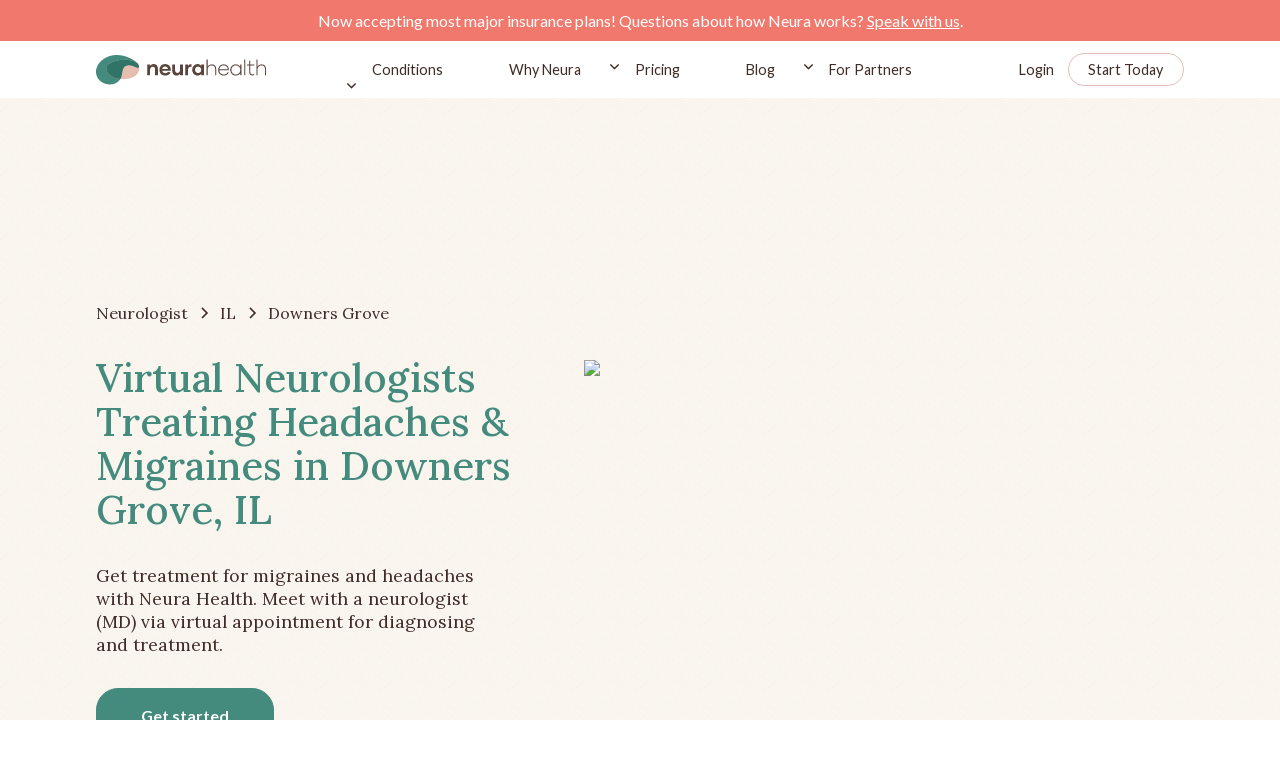

--- FILE ---
content_type: text/html
request_url: https://www.neurahealth.co/neurologist/virtual-neurologist-treating-headaches-migraines-in-downers-grove-il
body_size: 15831
content:
<!DOCTYPE html><!-- Last Published: Mon Nov 03 2025 20:24:37 GMT+0000 (Coordinated Universal Time) --><html data-wf-domain="www.neurahealth.co" data-wf-page="63640d2cda764f0558684cf3" data-wf-site="61367f2fa6c9d1c3658c057a" lang="en" data-wf-collection="63640d2cda764f8208684cf1" data-wf-item-slug="virtual-neurologist-treating-headaches-migraines-in-downers-grove-il"><head><meta charset="utf-8"/><title>Virtual Neurologist Treating Headaches &amp; Migraines in Downers Grove, IL</title><meta content="Get treatment for migraines and headaches with Neura Health. Meet with a neurologist (MD) via virtual appointment for diagnosing and treatment." name="description"/><meta content="Virtual Neurologist Treating Headaches &amp; Migraines in Downers Grove, IL" property="og:title"/><meta content="Get treatment for migraines and headaches with Neura Health. Meet with a neurologist (MD) via virtual appointment for diagnosing and treatment." property="og:description"/><meta content="https://cdn.prod.website-files.com/613fe5e38d8b0e0d49b14bf0/63bf4cfaced9146a9ca74d5b_637fe01fbfb191599da7d57b_cart-02.png" property="og:image"/><meta content="Virtual Neurologist Treating Headaches &amp; Migraines in Downers Grove, IL" property="twitter:title"/><meta content="Get treatment for migraines and headaches with Neura Health. Meet with a neurologist (MD) via virtual appointment for diagnosing and treatment." property="twitter:description"/><meta content="https://cdn.prod.website-files.com/613fe5e38d8b0e0d49b14bf0/63bf4cfaced9146a9ca74d5b_637fe01fbfb191599da7d57b_cart-02.png" property="twitter:image"/><meta property="og:type" content="website"/><meta content="summary_large_image" name="twitter:card"/><meta content="width=device-width, initial-scale=1" name="viewport"/><meta content="0ee5kHhPHK40LUxH_uutXx04HFKLG-dB_ev1lbZvJYo" name="google-site-verification"/><link href="https://cdn.prod.website-files.com/61367f2fa6c9d1c3658c057a/css/neurahealth.webflow.shared.f0bedfffa.min.css" rel="stylesheet" type="text/css"/><link href="https://fonts.googleapis.com" rel="preconnect"/><link href="https://fonts.gstatic.com" rel="preconnect" crossorigin="anonymous"/><script src="https://ajax.googleapis.com/ajax/libs/webfont/1.6.26/webfont.js" type="text/javascript"></script><script type="text/javascript">WebFont.load({  google: {    families: ["Lato:100,100italic,300,300italic,400,400italic,700,700italic,900,900italic","Lora:regular,500,600,700"]  }});</script><script type="text/javascript">!function(o,c){var n=c.documentElement,t=" w-mod-";n.className+=t+"js",("ontouchstart"in o||o.DocumentTouch&&c instanceof DocumentTouch)&&(n.className+=t+"touch")}(window,document);</script><link href="https://cdn.prod.website-files.com/61367f2fa6c9d1c3658c057a/6148de8de975744b42bdd868_613fd9e10f07ad1060263f1a_Layer%20x0020%202%201.png" rel="shortcut icon" type="image/x-icon"/><link href="https://cdn.prod.website-files.com/61367f2fa6c9d1c3658c057a/6148de93345334286b91f444_613fd9e10f07ad1060263f1a_Layer%20x0020%202%201%402x.png" rel="apple-touch-icon"/><link href="https://www.neurahealth.co/neurologist/virtual-neurologist-treating-headaches-migraines-in-downers-grove-il" rel="canonical"/><!-- Google Tag Manager -->
<script>(function(w,d,s,l,i){w[l]=w[l]||[];w[l].push({'gtm.start':
new Date().getTime(),event:'gtm.js'});var f=d.getElementsByTagName(s)[0],
j=d.createElement(s),dl=l!='dataLayer'?'&l='+l:'';j.async=true;j.src=
'https://www.googletagmanager.com/gtm.js?id='+i+dl;f.parentNode.insertBefore(j,f);
})(window,document,'script','dataLayer','GTM-MPNXF52');</script>
<!-- End Google Tag Manager -->

<!-- Please keep this css code to improve the font quality-->
<style>
  * {
  -webkit-font-smoothing: antialiased;
  -moz-osx-font-smoothing: grayscale;
}
</style>

<!-- Facebook Pixel Code -->
<script>
!function(f,b,e,v,n,t,s)
{if(f.fbq)return;n=f.fbq=function(){n.callMethod?
n.callMethod.apply(n,arguments):n.queue.push(arguments)};
if(!f._fbq)f._fbq=n;n.push=n;n.loaded=!0;n.version='2.0';
n.queue=[];t=b.createElement(e);t.async=!0;
t.src=v;s=b.getElementsByTagName(e)[0];
s.parentNode.insertBefore(t,s)}(window,document,'script',
'https://connect.facebook.net/en_US/fbevents.js');
 fbq('init', '170027691568751'); 
fbq('track', 'PageView');
</script>
<noscript>
 <img height="1" width="1" 
src="https://www.facebook.com/tr?id=170027691568751&ev=PageView
&noscript=1"/>
</noscript>
<!-- End Facebook Pixel Code -->

<!-- Start of HubSpot Embed Code -->
  <script type="text/javascript" id="hs-script-loader" async defer src="//js.hs-scripts.com/19952123.js"></script>
<!-- End of HubSpot Embed Code -->

<script>(function(w,r){w._rwq=r;w[r]=w[r]||function(){(w[r].q=w[r].q||[]).push(arguments)}})(window,'rewardful');</script>
<script async src='https://r.wdfl.co/rw.js' data-rewardful='4e050b'></script>
<script async defer src="https://js.stripe.com/v3/"></script>

<script type="text/javascript">
(function(e,t){var n=e.amplitude||{_q:[],_iq:{}};var r=t.createElement("script")
;r.type="text/javascript"
;r.integrity="sha384-tzcaaCH5+KXD4sGaDozev6oElQhsVfbJvdi3//c2YvbY02LrNlbpGdt3Wq4rWonS"
;r.crossOrigin="anonymous";r.async=true
;r.src="https://cdn.amplitude.com/libs/amplitude-8.5.0-min.gz.js"
;r.onload=function(){if(!e.amplitude.runQueuedFunctions){
console.log("[Amplitude] Error: could not load SDK")}}
;var i=t.getElementsByTagName("script")[0];i.parentNode.insertBefore(r,i)
;function s(e,t){e.prototype[t]=function(){
this._q.push([t].concat(Array.prototype.slice.call(arguments,0)));return this}}
var o=function(){this._q=[];return this}
;var a=["add","append","clearAll","prepend","set","setOnce","unset","preInsert","postInsert","remove"]
;for(var c=0;c<a.length;c++){s(o,a[c])}n.Identify=o;var u=function(){this._q=[]
;return this}
;var l=["setProductId","setQuantity","setPrice","setRevenueType","setEventProperties"]
;for(var p=0;p<l.length;p++){s(u,l[p])}n.Revenue=u
;var d=["init","logEvent","logRevenue","setUserId","setUserProperties","setOptOut","setVersionName","setDomain","setDeviceId","enableTracking","setGlobalUserProperties","identify","clearUserProperties","setGroup","logRevenueV2","regenerateDeviceId","groupIdentify","onInit","logEventWithTimestamp","logEventWithGroups","setSessionId","resetSessionId"]
;function v(e){function t(t){e[t]=function(){
e._q.push([t].concat(Array.prototype.slice.call(arguments,0)))}}
for(var n=0;n<d.length;n++){t(d[n])}}v(n);n.getInstance=function(e){
e=(!e||e.length===0?"$default_instance":e).toLowerCase()
;if(!Object.prototype.hasOwnProperty.call(n._iq,e)){n._iq[e]={_q:[]};v(n._iq[e])
}return n._iq[e]};e.amplitude=n})(window,document);

amplitude.getInstance().init("6687df4f454182a4bdf5edaf40917146");
</script>


<script>
    window.onload = function() {
        var anchors = document.getElementsByTagName('*');
        for(var i = 0; i < anchors.length; i++) {
            var anchor = anchors[i];
            anchor.onclick = function() {
                code = this.getAttribute('whenClicked');
                eval(code);   
            }
        }
    }
</script>

<script>
  // Defer Hubspot chat load - Google dings us for this because it
  // thinks that the pop up is an ad. Generally, the page's layout
  // needs to not move around for a few seconds after loading.
  window.hsConversationsSettings = { loadImmediately: false, disableAttachment: true };
  setTimeout(function() {
    if (!(window.location.pathname && window.location.pathname.startsWith("/for-partners"))) {
      window.HubSpotConversations.widget.load();
    }
  }, 7000);
</script>

</head><body><div class="page-wrapper"><div class="global-styles w-embed"><style>

/* Snippet gets rid of top margin on first element in any rich text*/
.w-richtext>:first-child {
	margin-top: 0;
}

/* Snippet gets rid of bottom margin on last element in any rich text*/
.w-richtext>:last-child, .w-richtext ol li:last-child, .w-richtext ul li:last-child {
	margin-bottom: 0;
}

/* Snippet makes all link elements listed below to inherit color from their parent */
a, 
.w-tab-link,
.w-nav-link,
.w-dropdown-btn,
.w-dropdown-toggle,
.w-dropdown-link
{
	color: inherit;
}

/* Snippet prevents all click and hover interaction with an element */
.clickable-off {
	pointer-events: none;
}

/* Snippet enables all click and hover interaction with an element */
.clickable-on{
  pointer-events: auto;
}

/* Snippet enables you to add class of div-square which creates and maintains a 1:1 dimension of a div.*/
.div-square::after {
	content: "";
	display: block;
	padding-bottom: 100%;
}

/*Hide focus outline for main content element*/
main:focus-visible {
	outline: -webkit-focus-ring-color auto 0px;
}

/* Make sure containers never lose their center alignment*/
.container-medium, .container-small, .container-large {
	margin-right: auto !important;
	margin-left: auto !important;
}

/*Reset selects, buttons, and links styles*/
.w-input, .w-select, a {
	color: inherit;
	text-decoration: inherit;
	font-size: inherit;
}

/*Apply "..." after 3 lines of text */
.text-style-3lines {
	display: -webkit-box;
	overflow: hidden;
	-webkit-line-clamp: 3;
	-webkit-box-orient: vertical;
}

/*Apply "..." after 2 lines of text */
.text-style-2lines {
	display: -webkit-box;
	overflow: hidden;
	-webkit-line-clamp: 2;
	-webkit-box-orient: vertical;
}

</style>

<style>
.nav_menu-item.w--current .nav_menu-item-line {
 opacity: 1;
}
</style></div><div data-animation="default" class="nav_component w-nav" data-easing2="ease" fs-scrolldisable-element="smart-nav" data-easing="ease" data-collapse="medium" data-w-id="6cd01da2-ae21-a4bd-1f2e-3d38058762cd" role="banner" data-duration="400"><div class="nav-banner"><div class="text-block-14">Now accepting most major insurance plans! Questions about how Neura works? <a href="/enrollment" class="link-10">Speak with us</a>.</div></div><div class="page-padding"><div class="nav_container"><div class="nav_brand-wrapper"><div data-w-id="6cd01da2-ae21-a4bd-1f2e-3d38058762d7" class="nav_ham"><div class="nav_ham-line big"></div><div class="nav_ham-line"></div><div class="nav_ham-line big"></div></div><a href="/" id="nav_bar_logo" whenClicked="dataLayer.push({ &#x27;event&#x27;: &#x27;nav_bar_logo_click&#x27;});amplitude.getInstance().logEvent(&#x27;nav_bar_logo_click&#x27;);" class="nav_brand-link w-nav-brand"><img src="https://cdn.prod.website-files.com/61367f2fa6c9d1c3658c057a/613fd9e10f07ad1060263f1a_Layer%20x0020%202.svg" loading="lazy" alt="neurahealth logo" class="nav_brand-logo"/></a></div><nav role="navigation" class="navbar_menu w-nav-menu"><div class="nav-dropdown-style_menu"><div data-hover="true" data-delay="200" data-w-id="6cd01da2-ae21-a4bd-1f2e-3d38058762df" class="navbar-conditions_menu-dropdown w-dropdown"><div class="navbar-dropdown_dropdown-toggle w-dropdown-toggle"><div class="nav_menu-link">Conditions</div><div class="dropdown-icon w-embed"><svg width=" 100%" height=" 100%" viewBox="0 0 16 16" fill="none" xmlns="http://www.w3.org/2000/svg">
<path fill-rule="evenodd" clip-rule="evenodd" d="M2.55806 6.29544C2.46043 6.19781 2.46043 6.03952 2.55806 5.94189L3.44195 5.058C3.53958 4.96037 3.69787 4.96037 3.7955 5.058L8.00001 9.26251L12.2045 5.058C12.3021 4.96037 12.4604 4.96037 12.5581 5.058L13.4419 5.94189C13.5396 6.03952 13.5396 6.19781 13.4419 6.29544L8.17678 11.5606C8.07915 11.6582 7.92086 11.6582 7.82323 11.5606L2.55806 6.29544Z" fill="currentColor"/>
</svg></div></div><nav class="navbar_conditions-dropdown-list w-dropdown-list"><div class="navbar-conditions_dropdown-content"><div class="navbar6_dropdown-link-list"><a href="/headache-and-migraine" class="navbar-conditions-link w-inline-block"><div class="navbar6_icon-wrapper"><img src="https://cdn.prod.website-files.com/61367f2fa6c9d1c3658c057a/65b154edb4439fdc85c8faaf_headphones-human.svg" loading="lazy" alt="" class="menu_icon"/></div><div class="navbar6_item-right"><div class="text-block-20">Headache and Migraine</div></div></a></div><div class="navbar6_dropdown-link-list"><a href="/sleep" class="navbar-conditions-link w-inline-block"><div class="navbar6_icon-wrapper"><img src="https://cdn.prod.website-files.com/61367f2fa6c9d1c3658c057a/65b0544fc59907cbb7fc26b6_sleep.svg" loading="lazy" alt="" class="menu_icon"/></div><div class="navbar6_item-right"><div class="text-block-21">Sleep</div></div></a></div><div class="navbar6_dropdown-link-list"><a href="/epilepsy" class="navbar-conditions-link w-inline-block"><div class="navbar6_icon-wrapper"><img src="https://cdn.prod.website-files.com/61367f2fa6c9d1c3658c057a/65b0543ebe1dea7e6fb23387_epilepsy.svg" loading="lazy" alt="" class="menu_icon"/></div><div class="navbar6_item-right"><div class="text-block-22">Seizures</div></div></a></div><div class="navbar6_dropdown-link-list"><a href="/concussion" class="navbar-conditions-link w-inline-block"><div class="navbar6_icon-wrapper"><img src="https://cdn.prod.website-files.com/61367f2fa6c9d1c3658c057a/65b0542e54ac5ebf631b4e94_concussion.svg" loading="lazy" alt="" class="menu_icon"/></div><div class="navbar6_item-right"><div class="text-block-23">Concussion / TBI</div></div></a></div><div class="navbar6_dropdown-link-list"><a href="https://www.neurahealth.co/conditions-treated/#stroke" class="navbar-conditions-link w-inline-block"><div class="navbar6_icon-wrapper"><img src="https://cdn.prod.website-files.com/61367f2fa6c9d1c3658c057a/65bbd5213b5c70fdaf7bccd4_other-undiagnosed.svg" loading="lazy" alt="" class="menu_icon"/></div><div class="navbar6_item-right"><div class="text-block-23">Stroke Recovery</div></div></a></div><div class="navbar6_dropdown-link-list"><a href="https://www.neurahealth.co/conditions-treated/#tremor" class="navbar-conditions-link w-inline-block"><div class="navbar6_icon-wrapper"><img src="https://cdn.prod.website-files.com/61367f2fa6c9d1c3658c057a/65bbd51547476ad59bd18dff_tremor.svg" loading="lazy" alt="" class="menu_icon"/></div><div class="navbar6_item-right"><div class="text-block-23">Tremor</div></div></a></div><div class="navbar6_dropdown-link-list"><a href="/long-covid" class="navbar-conditions-link w-inline-block"><div class="navbar6_icon-wrapper"><img src="https://cdn.prod.website-files.com/61367f2fa6c9d1c3658c057a/6650efbd1f0056a05772d04a_long-covid-icon.svg" loading="lazy" alt="" class="menu_icon"/></div><div class="navbar6_item-right"><div class="text-block-23">Long Covid</div></div></a></div><div class="navbar6_dropdown-link-list"><a href="/memory" class="navbar-conditions-link w-inline-block"><div class="navbar6_icon-wrapper"><img src="https://cdn.prod.website-files.com/61367f2fa6c9d1c3658c057a/67d4b456bc730ecd16c77d1b_memory-icon.svg" loading="lazy" alt="" class="menu_icon"/></div><div class="navbar6_item-right"><div class="text-block-23">Memory</div></div></a></div><div class="navbar6_dropdown-link-list last"><a href="/conditions-treated/#other" class="navbar-conditions-link w-inline-block"><div class="navbar6_icon-wrapper"><img src="https://cdn.prod.website-files.com/61367f2fa6c9d1c3658c057a/65bbf798cea19fb472fea721_other-undiagnosed-2.svg" loading="lazy" alt="" class="menu_icon"/></div><div class="navbar6_item-right"><div class="text-block-23">See All Conditions</div></div></a></div><div class="navbar6_dropdown-link-list last hide"><a href="/conditions-treated" class="navbar-conditions-link w-inline-block"><div class="navbar6_icon-wrapper"><img src="https://cdn.prod.website-files.com/61367f2fa6c9d1c3658c057a/65bbf798cea19fb472fea721_other-undiagnosed-2.svg" loading="lazy" alt="" class="menu_icon"/></div><div class="navbar6_item-right"><div class="text-block-24">All Conditions Treated</div></div></a></div></div></nav></div></div><a href="/why-neura" id="nav_bar_blog" whenClicked="dataLayer.push({ &#x27;event&#x27;: &#x27;nav_bar_blog_click&#x27;});amplitude.getInstance().logEvent(&#x27;nav_bar_blog_click&#x27;);" class="nav_menu-link w-nav-link">Why Neura</a><div data-hover="true" data-delay="200" data-w-id="a8a5b2e0-c5d6-a3c4-20fb-80736c703ca6" class="navbar-dropdown_component w-dropdown"><div class="navbar-dropdown_dropdown-toggle w-dropdown-toggle"><div class="dropdown-icon w-embed"><svg width=" 100%" height=" 100%" viewBox="0 0 16 16" fill="none" xmlns="http://www.w3.org/2000/svg">
<path fill-rule="evenodd" clip-rule="evenodd" d="M2.55806 6.29544C2.46043 6.19781 2.46043 6.03952 2.55806 5.94189L3.44195 5.058C3.53958 4.96037 3.69787 4.96037 3.7955 5.058L8.00001 9.26251L12.2045 5.058C12.3021 4.96037 12.4604 4.96037 12.5581 5.058L13.4419 5.94189C13.5396 6.03952 13.5396 6.19781 13.4419 6.29544L8.17678 11.5606C8.07915 11.6582 7.92086 11.6582 7.82323 11.5606L2.55806 6.29544Z" fill="currentColor"/>
</svg></div><div class="nav_menu-link">Pricing</div></div><nav class="navbar-dropdown_dropdown-list w-dropdown-list"><a href="/pricing" class="navbar-dropdown_dropdown-link w-dropdown-link">Our Pricing</a><a href="/insurance" class="navbar-dropdown_dropdown-link w-dropdown-link">Insurance</a><a href="/enrollment" class="navbar-dropdown_dropdown-link w-dropdown-link">Questions</a><div class="navbar-pointer"></div></nav></div><a href="/blog" id="nav_bar_blog" whenClicked="dataLayer.push({ &#x27;event&#x27;: &#x27;nav_bar_blog_click&#x27;});amplitude.getInstance().logEvent(&#x27;nav_bar_blog_click&#x27;);" class="nav_menu-link w-nav-link">Blog</a><div data-hover="true" data-delay="200" data-w-id="6cd01da2-ae21-a4bd-1f2e-3d380587633c" class="navbar-dropdown_component w-dropdown"><div class="navbar-dropdown_dropdown-toggle w-dropdown-toggle"><div class="dropdown-icon w-embed"><svg width=" 100%" height=" 100%" viewBox="0 0 16 16" fill="none" xmlns="http://www.w3.org/2000/svg">
<path fill-rule="evenodd" clip-rule="evenodd" d="M2.55806 6.29544C2.46043 6.19781 2.46043 6.03952 2.55806 5.94189L3.44195 5.058C3.53958 4.96037 3.69787 4.96037 3.7955 5.058L8.00001 9.26251L12.2045 5.058C12.3021 4.96037 12.4604 4.96037 12.5581 5.058L13.4419 5.94189C13.5396 6.03952 13.5396 6.19781 13.4419 6.29544L8.17678 11.5606C8.07915 11.6582 7.92086 11.6582 7.82323 11.5606L2.55806 6.29544Z" fill="currentColor"/>
</svg></div><div class="nav_menu-link">For Partners</div></div><nav class="navbar-dropdown_dropdown-list w-dropdown-list"><a href="/for-partners/employers" class="navbar-dropdown_dropdown-link w-dropdown-link">Employers</a><a href="/for-partners/consultants" class="navbar-dropdown_dropdown-link w-dropdown-link">Consultants</a><a href="/for-partners/health-plans" class="navbar-dropdown_dropdown-link w-dropdown-link">Health Plans</a><a href="/for-partners/health-systems" class="navbar-dropdown_dropdown-link w-dropdown-link">Health Systems</a><a href="/for-partners/doctors" class="navbar-dropdown_dropdown-link w-dropdown-link">Doctor Practices</a><div class="navbar-pointer"></div></nav></div></nav><nav role="navigation" class="nav_signin-container w-nav-menu"><a href="https://app.neurahealth.co/login" id="nav_bar_login" whenClicked="dataLayer.push({ &#x27;event&#x27;: &#x27;nav_bar_login_click&#x27;});amplitude.getInstance().logEvent(&#x27;nav_bar_login_click&#x27;);" class="nav_sigin-link w-nav-link">Login</a><a id="nav_bar_start_today" whenClicked="dataLayer.push({ &#x27;event&#x27;: &#x27;nav_bar_start_today_click&#x27;});amplitude.getInstance().logEvent(&#x27;nav_bar_start_today_click&#x27;);" href="https://app.neurahealth.co/onboarding" class="button is-nav w-button">Start Today</a></nav><div class="nav_menu-mob v2"><div class="menu_mobile-master_component"><div class="nav_menu-brand-wrapper"><img src="https://cdn.prod.website-files.com/61367f2fa6c9d1c3658c057a/6148abd042c98d42d3fc00bf_cross.svg" loading="lazy" data-w-id="ae3c4d5a-b841-ebb1-ff7e-345eba2ff14f" alt="" class="nav_menu-close"/><a href="/" class="nav_brand-link w-nav-brand"></a><div class="nav_signin-mob"><a href="https://app.neurahealth.co/login" id="nav_bar_login_mobile" class="nav_sigin-link menu w-nav-link">Login</a><a id="nav_bar_start_today_mobile" href="https://app.neurahealth.co/onboarding" class="button nav menu w-button">Start Today</a></div></div><div class="nav_menu-item-list v2"><a id="nav_bar_why_neura_mobile" href="/headache-and-migraine" class="nav_mobile-menu-item w-inline-block"><div>Headache and Migraine</div></a><a id="nav_bar_why_neura_mobile" href="/sleep" class="nav_mobile-menu-item w-inline-block"><div>Sleep</div></a><a id="nav_bar_why_neura_mobile" href="/epilepsy" class="nav_mobile-menu-item w-inline-block"><div>Seizures</div></a><a id="nav_bar_why_neura_mobile" href="/concussion" class="nav_mobile-menu-item w-inline-block"><div>Concussion / TBI</div></a><a id="nav_bar_why_neura_mobile" href="/long-covid" class="nav_mobile-menu-item w-node-_57a3e722-5aa3-706d-c21a-47a554f0b9c8-058762cd w-inline-block"><div>Long Covid</div></a><a id="nav_bar_why_neura_mobile" href="/memory" class="nav_mobile-menu-item w-node-_27cff925-cc76-56bb-6acb-365f9544c36d-058762cd w-inline-block"><div>Memory</div></a><a id="nav_bar_why_neura_mobile" href="/conditions-treated" class="nav_mobile-menu-item w-inline-block"><div>All Conditions Treated</div></a><a id="nav_bar_why_neura_mobile" href="/why-neura" class="nav_mobile-menu-item w-inline-block"><div>Why Neura</div></a><a id="nav_bar_faq_click_mobile" href="/quiz" class="nav_mobile-menu-item w-inline-block"><div>Quiz</div></a><a id="nav_bar_pricing_mobile" href="/pricing" class="nav_mobile-menu-item w-inline-block"><div>Pricing</div></a><a id="nav_bar_pricing_mobile" href="/insurance" class="nav_mobile-menu-item w-inline-block"><div>Insurance</div></a><a id="nav_bar_blog_mobile" href="/blog" class="nav_mobile-menu-item w-inline-block"><div>Blog</div></a><div class="mobile-menu_component"><div data-hover="false" data-delay="0" class="dropdown-mobile-nav w-dropdown"><div class="dropdown-mobile-toggle w-dropdown-toggle"><img src="https://cdn.prod.website-files.com/61367f2fa6c9d1c3658c057a/65b2b629eeca8c8df2bf6e64_arrow-mobile-menu.svg" loading="lazy" alt="" class="mobile-nav-icon"/><div class="text-color-white">For Partners</div></div><nav class="dropdown-mobile_list w-dropdown-list"><a href="/for-partners/employers" class="dropdown-mobile_link w-dropdown-link">Employers</a><a href="/for-partners/consultants" class="dropdown-mobile_link w-dropdown-link">Consultants</a><a href="/for-partners/health-plans" class="dropdown-mobile_link w-dropdown-link">Health Plans</a><a href="/for-partners/health-systems" class="dropdown-mobile_link w-dropdown-link">Health Systems</a><a href="/for-partners/doctors" class="dropdown-mobile_link w-dropdown-link">Doctor Practices</a></nav></div></div><div class="w-embed"><style>
.nav_menu-item.w--current .nav_menu-item-line {
 opacity: 1;
}
</style></div></div></div><div class="nav_menu-app-button"><a href="https://apps.apple.com/us/app/id1562391775" target="_blank" class="button-mobile_menu is-footer white w-inline-block"><img src="https://cdn.prod.website-files.com/61367f2fa6c9d1c3658c057a/613908e539a7e01a6093d359_apple.svg" loading="lazy" alt=""/></a><a href="https://play.google.com/store/apps/details?id=com.gezuntpatient" target="_blank" class="button is-footer black w-inline-block"><div class="hide">Google Play Link</div><img src="https://cdn.prod.website-files.com/61367f2fa6c9d1c3658c057a/6148fd9b3d38d5f3eb49caa2_playstore.svg" loading="lazy" alt="play store link" class="google"/></a></div><img src="https://cdn.prod.website-files.com/61367f2fa6c9d1c3658c057a/6148a8541392c24fed0f5dea_burger-menu-leaves.91ca19cb.png" loading="lazy" alt="" class="leaf-mobile_image"/></div><div class="nav_signin-mob"><a href="https://app.neurahealth.co/login" id="nav_bar_login" whenClicked="dataLayer.push({ &#x27;event&#x27;: &#x27;nav_bar_login_click&#x27;});amplitude.getInstance().logEvent(&#x27;nav_bar_login_click&#x27;);" class="nav_sigin-link nav w-nav-link">Login</a><a id="nav_bar_start_today_mobile-menu" whenClicked="dataLayer.push({ &#x27;event&#x27;: &#x27;nav_bar_start_today_click&#x27;});amplitude.getInstance().logEvent(&#x27;nav_bar_start_today_click&#x27;);" href="https://app.neurahealth.co/onboarding" class="button nav w-button">Start Today</a></div></div></div></div><main class="main-wrapper"><section class="section-location-hero"><div class="padding-vertical padding-xhuge is--hero"><div class="page-padding"><div class="container-medium"><div class="margin-bottom margin-medium"><div class="breadcrumb_component_faq"><a href="/virtual-neurologist-to-treat-migraines-headaches" class="breadcrumb-link w-inline-block"><div class="breadcrumb-txt">Neurologist</div></a><div class="breadcrumb-divider w-embed"><svg width="16" height="16" viewBox="0 0 16 16" fill="none" xmlns="http://www.w3.org/2000/svg">
<path d="M6 3L11 8L6 13" stroke="CurrentColor" stroke-width="1.5"/>
</svg></div><a href="/neurologist-in-state/illinois" class="breadcrumb-link w-inline-block"><div class="breadcrumb-txt">IL</div></a><div class="breadcrumb-divider w-embed"><svg width="16" height="16" viewBox="0 0 16 16" fill="none" xmlns="http://www.w3.org/2000/svg">
<path d="M6 3L11 8L6 13" stroke="CurrentColor" stroke-width="1.5"/>
</svg></div><div href="#" class="breadcrumb-link"><div class="breadcrumb-txt">Downers Grove</div></div></div></div><div class="location-hero_component"><div id="w-node-_7834df9d-6d2b-abd2-2761-9a01cf99a0da-58684cf3" class="hero_text-content"><div class="hero_header-text w-embed"><h1>Virtual Neurologists Treating Headaches & Migraines in Downers Grove, IL</h1></div><div class="margin-top margin-medium"><p class="location-body_para">Get treatment for migraines and headaches with Neura Health. Meet with a neurologist (MD) via virtual appointment for diagnosing and treatment.</p></div><div class="margin-top margin-medium"><a href="https://app.neurahealth.co/onboarding" class="button is--green w-button">Get started</a></div></div><div id="w-node-_7834df9d-6d2b-abd2-2761-9a01cf99a0ea-58684cf3" class="location-map_img-wrapper"><div class="map-embed w-embed"><img src="https://maps.googleapis.com/maps/api/staticmap?center=DownersGrove,IL&zoom=14&size=600x400&key=AIzaSyAEDGjYgirB2kB7cU08D-vbiIXGH2DKUYc"></img></div></div></div></div></div></div></section><div class="section-location-hero-subtext-01"><div class="page-padding"><div class="location-container-medium"><div class="location-subtext_component"><div class="margin-bottom margin-small"><div class="location-subtext_header-wrapper"><h2 class="h2_hero-subheader">Comprehensive headache treatment and support, for the whole patient</h2></div></div><div class="location-subtext_content"><img src="https://cdn.prod.website-files.com/61367f2fa6c9d1c3658c057a/61b21ae7e05efb39d4511edf_vir-doctors-vector.svg" loading="lazy" alt="" class="location-subtext_bcg"/><div class="location-subtext_custom-padding"><div class="location_rich-text w-richtext"><p>Neura Health is a virtual headache and migraine clinic dedicated to providing top quality care to anyone, anywhere. The experienced care team treats all headache disorders, no matter how complex or rare.</p><p>‍</p><p>Neura Health was created because typical headache care is lacking convenience and quality. An appointment with an in-person neurologist often involves long drives to access the best care available in the region. Not every general neurologist specializes in headache disorders, so depth of knowledge and quality of care can be insufficient. Plus, patients often try new treatments for months to years before finding something that actually works for their individual case. Patients must not only deal with the debilitating effects of a headache disorder, but also with the stress of everything that must be done to manage the condition. Neura is here to change that.</p><p>‍</p><p>Neura Health’s care team is staffed by expert neurologists who really listen. They not only have incredibly deep knowledge of all headache disorders symptoms, causes and treatments, but they also pride themselves on their compassion and ability to empathize with patients.</p><p>‍</p><p>In addition to medical care, Neura’s Care Coaching program (included at no additional charge in the membership) provides emotional support and keeps patients on track with their individual health goals. Often, this includes working on the best ways to help patients incorporate lifestyle modifications into their daily routine, to applying positive psychology, motivational strategies, and behavior change theory to help people achieve their health goals.</p><p>‍</p><p>Neura Health’s headache tracker is built right into the mobile app for members. Not only is it easy to input headache and migraine attacks, but the tracker also can identify your personal triggers and trends.  Your tracker data is seamlessly shared with your medical team. Your care coach and neurologist will reach out to check on you if your condition appears to be getting worse, so you know you are supported. </p><p>‍</p><p>Our neurologists serve patients in <strong>Downers Grove, IL</strong>.</p></div></div><div class="margin-top margin-xsmall button_align-center"><a href="/" target="_blank" class="button is--green w-button">Learn More</a></div></div></div></div></div></div><section class="section-location-cart-01"><div class="padding-vertical padding-xhuge"><div class="page-padding"><div class="container-medium"><div class="location-cart_component"><div id="w-node-_8ae98d6c-ec1f-e29b-97f5-e020923c2da5-58684cf3" class="hero_text-content"><h2 class="cart-01_header-text">Headache and Migraine Conditions Treated by Neura Neurologists</h2><div class="margin-top margin-medium"><div class="location_rich-text w-richtext"><p>Neura Health treats all headache disorders.  We never turn away patients for complex cases - in fact, we specialize in them!</p><p>‍</p><p><strong>Some of the most common conditions we treat include: </strong></p><ul role="list"><li><em>Episodic and Chronic Migraine (including vestibular, hemiplegic, menstrual, all other subtypes)</em></li><li><em>Episodic and Chronic Tension Type Headache</em></li><li><em>Episodic and Chronic Cluster Headache</em></li><li><em>CSF Leak </em></li><li><em>IIH</em></li><li><em>Hemicrania Continua</em></li><li><em>Paroxymal Hemicrania</em></li><li><em>SUNCT</em></li><li><em>SUNA</em></li><li><em>Cervicogenic Headache</em></li><li><em>Occipital Neuralgia</em></li><li><em>Trigeminal Neuralgia</em></li><li><em>Hypnic Headache</em></li><li><em>New Daily Persistent Headache </em></li></ul></div></div><div class="margin-top margin-medium"><a href="https://www.neurahealth.co/conditions-treated" class="button is--green w-button">Learn More</a></div></div><div id="w-node-_8ae98d6c-ec1f-e29b-97f5-e020923c2dac-58684cf3" class="location-map_img-wrapper"><img loading="eager" sizes="(max-width: 3200px) 100vw, 3200px" srcset="https://cdn.prod.website-files.com/61367f2fa6c9d1c3658c057a/63779fe1a00df512561e2e84_cart-01-p-500.jpeg 500w, https://cdn.prod.website-files.com/61367f2fa6c9d1c3658c057a/63779fe1a00df512561e2e84_cart-01-p-800.jpeg 800w, https://cdn.prod.website-files.com/61367f2fa6c9d1c3658c057a/63779fe1a00df512561e2e84_cart-01-p-1080.jpeg 1080w, https://cdn.prod.website-files.com/61367f2fa6c9d1c3658c057a/63779fe1a00df512561e2e84_cart-01-p-1600.jpeg 1600w, https://cdn.prod.website-files.com/61367f2fa6c9d1c3658c057a/63779fe1a00df512561e2e84_cart-01-p-2000.jpeg 2000w, https://cdn.prod.website-files.com/61367f2fa6c9d1c3658c057a/63779fe1a00df512561e2e84_cart-01.jpeg 3200w" src="https://cdn.prod.website-files.com/61367f2fa6c9d1c3658c057a/63779fe1a00df512561e2e84_cart-01.jpeg" alt="" class="location-cart-01_img"/></div></div></div></div></div></section><section class="section-location-cart-02"><div class="padding-vertical padding-xhuge"><div class="page-padding"><div class="container-medium"><div class="location-cart_component second"><div id="w-node-_82aadd86-0f1e-caf2-01c3-21d4f3562733-58684cf3" class="location-cart_img-wrapper"><img loading="eager" sizes="(max-width: 1333px) 100vw, 1333px" srcset="https://cdn.prod.website-files.com/61367f2fa6c9d1c3658c057a/61bcc90832476838db1ab6c8_why-neura-health-p-500.png 500w, https://cdn.prod.website-files.com/61367f2fa6c9d1c3658c057a/61bcc90832476838db1ab6c8_why-neura-health.png 1333w" src="https://cdn.prod.website-files.com/61367f2fa6c9d1c3658c057a/61bcc90832476838db1ab6c8_why-neura-health.png" alt="" class="location-cart-02_img"/></div><div id="w-node-_82aadd86-0f1e-caf2-01c3-21d4f356272b-58684cf3" class="hero_text-content"><h2 class="cart-02_header-text">Medications and Treatments We Recommend</h2><div class="margin-top margin-medium"><div class="location_rich-text w-richtext"><p>Our neurologists can recommend or prescribe any acute or preventative medication they think is right for your particular case. They are not limited to any particular brands or classes of medications.</p><p>‍</p><p><strong>Some of the most common types of medications we prescribe are:</strong> </p><ul role="list"><li>Triptans, Gepants, Anti-Inflammatories, Anti Nausea medications, Botox, CGRP Injectables, Anti-Seizure Medications, Blood pressure medications, Antidepressants. </li><li>We also often recommend certain supplements such as Magnesium, Riboflavin, and Co-Q10. </li><li>There are also many interesting devices with technology that can help prevent or treat acute migraine, many of which don&#x27;t require a prescription.</li></ul></div></div><div class="margin-top margin-medium"><a href="/conditions-treated" class="button is--green w-button">Learn More</a></div></div></div></div></div></div></section><section id="other-cities-in-state" class="section-other-city-location"><div class="padding-vertical padding-huge"><div class="page-padding"><div class="container-medium"><div class="other-locations-wrapper"><h2 class="other-locations-header-text">Neurologists in Other Cities in</h2><div class="other-locations-header-text">IL</div></div><div class="margin-top margin-medium"><div class="other-locations_list"><div class="other-state-locations_list w-dyn-list"><div role="list" class="location-collection-all-list w-dyn-items"><div data-w-id="aa8e4b1f-4784-d9d8-dc55-ad45a5f5a97e" role="listitem" class="w-dyn-item"><a href="/neurologist/virtual-neurologist-treating-headaches-migraines-in-addison-il" class="location_item w-inline-block"><div class="padding-small"><div class="margin-top margin-xsmall"><div class="faq-question_txt">Addison</div></div></div></a></div><div data-w-id="aa8e4b1f-4784-d9d8-dc55-ad45a5f5a97e" role="listitem" class="w-dyn-item"><a href="/neurologist/virtual-neurologist-treating-headaches-migraines-in-arlington-heights-il" class="location_item w-inline-block"><div class="padding-small"><div class="margin-top margin-xsmall"><div class="faq-question_txt">Arlington Heights</div></div></div></a></div><div data-w-id="aa8e4b1f-4784-d9d8-dc55-ad45a5f5a97e" role="listitem" class="w-dyn-item"><a href="/neurologist/virtual-neurologist-treating-headaches-migraines-in-aurora-il" class="location_item w-inline-block"><div class="padding-small"><div class="margin-top margin-xsmall"><div class="faq-question_txt">Aurora</div></div></div></a></div><div data-w-id="aa8e4b1f-4784-d9d8-dc55-ad45a5f5a97e" role="listitem" class="w-dyn-item"><a href="/neurologist/virtual-neurologist-treating-headaches-migraines-in-bartlett-il" class="location_item w-inline-block"><div class="padding-small"><div class="margin-top margin-xsmall"><div class="faq-question_txt">Bartlett</div></div></div></a></div><div data-w-id="aa8e4b1f-4784-d9d8-dc55-ad45a5f5a97e" role="listitem" class="w-dyn-item"><a href="/neurologist/virtual-neurologist-treating-headaches-migraines-in-belleville-il" class="location_item w-inline-block"><div class="padding-small"><div class="margin-top margin-xsmall"><div class="faq-question_txt">Belleville</div></div></div></a></div><div data-w-id="aa8e4b1f-4784-d9d8-dc55-ad45a5f5a97e" role="listitem" class="w-dyn-item"><a href="/neurologist/virtual-neurologist-treating-headaches-migraines-in-berwyn-il" class="location_item w-inline-block"><div class="padding-small"><div class="margin-top margin-xsmall"><div class="faq-question_txt">Berwyn</div></div></div></a></div><div data-w-id="aa8e4b1f-4784-d9d8-dc55-ad45a5f5a97e" role="listitem" class="w-dyn-item"><a href="/neurologist/virtual-neurologist-treating-headaches-migraines-in-bloomington-il" class="location_item w-inline-block"><div class="padding-small"><div class="margin-top margin-xsmall"><div class="faq-question_txt">Bloomington</div></div></div></a></div><div data-w-id="aa8e4b1f-4784-d9d8-dc55-ad45a5f5a97e" role="listitem" class="w-dyn-item"><a href="/neurologist/virtual-neurologist-treating-headaches-migraines-in-bolingbrook-il" class="location_item w-inline-block"><div class="padding-small"><div class="margin-top margin-xsmall"><div class="faq-question_txt">Bolingbrook</div></div></div></a></div><div data-w-id="aa8e4b1f-4784-d9d8-dc55-ad45a5f5a97e" role="listitem" class="w-dyn-item"><a href="/neurologist/virtual-neurologist-treating-headaches-migraines-in-buffalo-grove-il" class="location_item w-inline-block"><div class="padding-small"><div class="margin-top margin-xsmall"><div class="faq-question_txt">Buffalo Grove</div></div></div></a></div><div data-w-id="aa8e4b1f-4784-d9d8-dc55-ad45a5f5a97e" role="listitem" class="w-dyn-item"><a href="/neurologist/virtual-neurologist-treating-headaches-migraines-in-calumet-city-il" class="location_item w-inline-block"><div class="padding-small"><div class="margin-top margin-xsmall"><div class="faq-question_txt">Calumet City</div></div></div></a></div><div data-w-id="aa8e4b1f-4784-d9d8-dc55-ad45a5f5a97e" role="listitem" class="w-dyn-item"><a href="/neurologist/virtual-neurologist-treating-headaches-migraines-in-carol-stream-il" class="location_item w-inline-block"><div class="padding-small"><div class="margin-top margin-xsmall"><div class="faq-question_txt">Carol Stream</div></div></div></a></div><div data-w-id="aa8e4b1f-4784-d9d8-dc55-ad45a5f5a97e" role="listitem" class="w-dyn-item"><a href="/neurologist/virtual-neurologist-treating-headaches-migraines-in-carpentersville-il" class="location_item w-inline-block"><div class="padding-small"><div class="margin-top margin-xsmall"><div class="faq-question_txt">Carpentersville</div></div></div></a></div><div data-w-id="aa8e4b1f-4784-d9d8-dc55-ad45a5f5a97e" role="listitem" class="w-dyn-item"><a href="/neurologist/virtual-neurologist-treating-headaches-migraines-in-champaign-il" class="location_item w-inline-block"><div class="padding-small"><div class="margin-top margin-xsmall"><div class="faq-question_txt">Champaign</div></div></div></a></div><div data-w-id="aa8e4b1f-4784-d9d8-dc55-ad45a5f5a97e" role="listitem" class="w-dyn-item"><a href="/neurologist/virtual-neurologist-treating-headaches-migraines-in-chicago-il" class="location_item w-inline-block"><div class="padding-small"><div class="margin-top margin-xsmall"><div class="faq-question_txt">Chicago</div></div></div></a></div><div data-w-id="aa8e4b1f-4784-d9d8-dc55-ad45a5f5a97e" role="listitem" class="w-dyn-item"><a href="/neurologist/virtual-neurologist-treating-headaches-migraines-in-cicero-il" class="location_item w-inline-block"><div class="padding-small"><div class="margin-top margin-xsmall"><div class="faq-question_txt">Cicero</div></div></div></a></div><div data-w-id="aa8e4b1f-4784-d9d8-dc55-ad45a5f5a97e" role="listitem" class="w-dyn-item"><a href="/neurologist/virtual-neurologist-treating-headaches-migraines-in-crystal-lake-il" class="location_item w-inline-block"><div class="padding-small"><div class="margin-top margin-xsmall"><div class="faq-question_txt">Crystal Lake</div></div></div></a></div><div data-w-id="aa8e4b1f-4784-d9d8-dc55-ad45a5f5a97e" role="listitem" class="w-dyn-item"><a href="/neurologist/virtual-neurologist-treating-headaches-migraines-in-dekalb-il" class="location_item w-inline-block"><div class="padding-small"><div class="margin-top margin-xsmall"><div class="faq-question_txt">DeKalb</div></div></div></a></div><div data-w-id="aa8e4b1f-4784-d9d8-dc55-ad45a5f5a97e" role="listitem" class="w-dyn-item"><a href="/neurologist/virtual-neurologist-treating-headaches-migraines-in-decatur-il" class="location_item w-inline-block"><div class="padding-small"><div class="margin-top margin-xsmall"><div class="faq-question_txt">Decatur</div></div></div></a></div><div data-w-id="aa8e4b1f-4784-d9d8-dc55-ad45a5f5a97e" role="listitem" class="w-dyn-item"><a href="/neurologist/virtual-neurologist-treating-headaches-migraines-in-des-plaines-il" class="location_item w-inline-block"><div class="padding-small"><div class="margin-top margin-xsmall"><div class="faq-question_txt">Des Plaines</div></div></div></a></div><div data-w-id="aa8e4b1f-4784-d9d8-dc55-ad45a5f5a97e" role="listitem" class="w-dyn-item"><a href="/neurologist/virtual-neurologist-treating-headaches-migraines-in-downers-grove-il" aria-current="page" class="location_item w-inline-block w--current"><div class="padding-small"><div class="margin-top margin-xsmall"><div class="faq-question_txt">Downers Grove</div></div></div></a></div><div data-w-id="aa8e4b1f-4784-d9d8-dc55-ad45a5f5a97e" role="listitem" class="w-dyn-item"><a href="/neurologist/virtual-neurologist-treating-headaches-migraines-in-elgin-il" class="location_item w-inline-block"><div class="padding-small"><div class="margin-top margin-xsmall"><div class="faq-question_txt">Elgin</div></div></div></a></div><div data-w-id="aa8e4b1f-4784-d9d8-dc55-ad45a5f5a97e" role="listitem" class="w-dyn-item"><a href="/neurologist/virtual-neurologist-treating-headaches-migraines-in-elmhurst-il" class="location_item w-inline-block"><div class="padding-small"><div class="margin-top margin-xsmall"><div class="faq-question_txt">Elmhurst</div></div></div></a></div><div data-w-id="aa8e4b1f-4784-d9d8-dc55-ad45a5f5a97e" role="listitem" class="w-dyn-item"><a href="/neurologist/virtual-neurologist-treating-headaches-migraines-in-evanston-il" class="location_item w-inline-block"><div class="padding-small"><div class="margin-top margin-xsmall"><div class="faq-question_txt">Evanston</div></div></div></a></div><div data-w-id="aa8e4b1f-4784-d9d8-dc55-ad45a5f5a97e" role="listitem" class="w-dyn-item"><a href="/neurologist/virtual-neurologist-treating-headaches-migraines-in-glenview-il" class="location_item w-inline-block"><div class="padding-small"><div class="margin-top margin-xsmall"><div class="faq-question_txt">Glenview</div></div></div></a></div><div data-w-id="aa8e4b1f-4784-d9d8-dc55-ad45a5f5a97e" role="listitem" class="w-dyn-item"><a href="/neurologist/virtual-neurologist-treating-headaches-migraines-in-hanover-park-il" class="location_item w-inline-block"><div class="padding-small"><div class="margin-top margin-xsmall"><div class="faq-question_txt">Hanover Park</div></div></div></a></div><div data-w-id="aa8e4b1f-4784-d9d8-dc55-ad45a5f5a97e" role="listitem" class="w-dyn-item"><a href="/neurologist/virtual-neurologist-treating-headaches-migraines-in-hoffman-estates-il" class="location_item w-inline-block"><div class="padding-small"><div class="margin-top margin-xsmall"><div class="faq-question_txt">Hoffman Estates</div></div></div></a></div><div data-w-id="aa8e4b1f-4784-d9d8-dc55-ad45a5f5a97e" role="listitem" class="w-dyn-item"><a href="/neurologist/virtual-neurologist-treating-headaches-migraines-in-joliet-il" class="location_item w-inline-block"><div class="padding-small"><div class="margin-top margin-xsmall"><div class="faq-question_txt">Joliet</div></div></div></a></div><div data-w-id="aa8e4b1f-4784-d9d8-dc55-ad45a5f5a97e" role="listitem" class="w-dyn-item"><a href="/neurologist/virtual-neurologist-treating-headaches-migraines-in-lombard-il" class="location_item w-inline-block"><div class="padding-small"><div class="margin-top margin-xsmall"><div class="faq-question_txt">Lombard</div></div></div></a></div><div data-w-id="aa8e4b1f-4784-d9d8-dc55-ad45a5f5a97e" role="listitem" class="w-dyn-item"><a href="/neurologist/virtual-neurologist-treating-headaches-migraines-in-moline-il" class="location_item w-inline-block"><div class="padding-small"><div class="margin-top margin-xsmall"><div class="faq-question_txt">Moline</div></div></div></a></div><div data-w-id="aa8e4b1f-4784-d9d8-dc55-ad45a5f5a97e" role="listitem" class="w-dyn-item"><a href="/neurologist/virtual-neurologist-treating-headaches-migraines-in-mount-prospect-il" class="location_item w-inline-block"><div class="padding-small"><div class="margin-top margin-xsmall"><div class="faq-question_txt">Mount Prospect</div></div></div></a></div><div data-w-id="aa8e4b1f-4784-d9d8-dc55-ad45a5f5a97e" role="listitem" class="w-dyn-item"><a href="/neurologist/virtual-neurologist-treating-headaches-migraines-in-naperville-il" class="location_item w-inline-block"><div class="padding-small"><div class="margin-top margin-xsmall"><div class="faq-question_txt">Naperville</div></div></div></a></div><div data-w-id="aa8e4b1f-4784-d9d8-dc55-ad45a5f5a97e" role="listitem" class="w-dyn-item"><a href="/neurologist/virtual-neurologist-treating-headaches-migraines-in-normal-il" class="location_item w-inline-block"><div class="padding-small"><div class="margin-top margin-xsmall"><div class="faq-question_txt">Normal</div></div></div></a></div><div data-w-id="aa8e4b1f-4784-d9d8-dc55-ad45a5f5a97e" role="listitem" class="w-dyn-item"><a href="/neurologist/virtual-neurologist-treating-headaches-migraines-in-oak-lawn-il" class="location_item w-inline-block"><div class="padding-small"><div class="margin-top margin-xsmall"><div class="faq-question_txt">Oak Lawn</div></div></div></a></div><div data-w-id="aa8e4b1f-4784-d9d8-dc55-ad45a5f5a97e" role="listitem" class="w-dyn-item"><a href="/neurologist/virtual-neurologist-treating-headaches-migraines-in-oak-park-il" class="location_item w-inline-block"><div class="padding-small"><div class="margin-top margin-xsmall"><div class="faq-question_txt">Oak Park</div></div></div></a></div><div data-w-id="aa8e4b1f-4784-d9d8-dc55-ad45a5f5a97e" role="listitem" class="w-dyn-item"><a href="/neurologist/virtual-neurologist-treating-headaches-migraines-in-orland-park-il" class="location_item w-inline-block"><div class="padding-small"><div class="margin-top margin-xsmall"><div class="faq-question_txt">Orland Park</div></div></div></a></div><div data-w-id="aa8e4b1f-4784-d9d8-dc55-ad45a5f5a97e" role="listitem" class="w-dyn-item"><a href="/neurologist/virtual-neurologist-treating-headaches-migraines-in-palatine-il" class="location_item w-inline-block"><div class="padding-small"><div class="margin-top margin-xsmall"><div class="faq-question_txt">Palatine</div></div></div></a></div><div data-w-id="aa8e4b1f-4784-d9d8-dc55-ad45a5f5a97e" role="listitem" class="w-dyn-item"><a href="/neurologist/virtual-neurologist-treating-headaches-migraines-in-park-ridge-il" class="location_item w-inline-block"><div class="padding-small"><div class="margin-top margin-xsmall"><div class="faq-question_txt">Park Ridge</div></div></div></a></div><div data-w-id="aa8e4b1f-4784-d9d8-dc55-ad45a5f5a97e" role="listitem" class="w-dyn-item"><a href="/neurologist/virtual-neurologist-treating-headaches-migraines-in-peoria-il" class="location_item w-inline-block"><div class="padding-small"><div class="margin-top margin-xsmall"><div class="faq-question_txt">Peoria</div></div></div></a></div><div data-w-id="aa8e4b1f-4784-d9d8-dc55-ad45a5f5a97e" role="listitem" class="w-dyn-item"><a href="/neurologist/virtual-neurologist-treating-headaches-migraines-in-plainfield-il" class="location_item w-inline-block"><div class="padding-small"><div class="margin-top margin-xsmall"><div class="faq-question_txt">Plainfield</div></div></div></a></div><div data-w-id="aa8e4b1f-4784-d9d8-dc55-ad45a5f5a97e" role="listitem" class="w-dyn-item"><a href="/neurologist/virtual-neurologist-treating-headaches-migraines-in-quincy-il" class="location_item w-inline-block"><div class="padding-small"><div class="margin-top margin-xsmall"><div class="faq-question_txt">Quincy</div></div></div></a></div><div data-w-id="aa8e4b1f-4784-d9d8-dc55-ad45a5f5a97e" role="listitem" class="w-dyn-item"><a href="/neurologist/virtual-neurologist-treating-headaches-migraines-in-rock-island-il" class="location_item w-inline-block"><div class="padding-small"><div class="margin-top margin-xsmall"><div class="faq-question_txt">Rock Island</div></div></div></a></div><div data-w-id="aa8e4b1f-4784-d9d8-dc55-ad45a5f5a97e" role="listitem" class="w-dyn-item"><a href="/neurologist/virtual-neurologist-treating-headaches-migraines-in-rockford-il" class="location_item w-inline-block"><div class="padding-small"><div class="margin-top margin-xsmall"><div class="faq-question_txt">Rockford</div></div></div></a></div><div data-w-id="aa8e4b1f-4784-d9d8-dc55-ad45a5f5a97e" role="listitem" class="w-dyn-item"><a href="/neurologist/virtual-neurologist-treating-headaches-migraines-in-romeoville-il" class="location_item w-inline-block"><div class="padding-small"><div class="margin-top margin-xsmall"><div class="faq-question_txt">Romeoville</div></div></div></a></div><div data-w-id="aa8e4b1f-4784-d9d8-dc55-ad45a5f5a97e" role="listitem" class="w-dyn-item"><a href="/neurologist/virtual-neurologist-treating-headaches-migraines-in-schaumburg-il" class="location_item w-inline-block"><div class="padding-small"><div class="margin-top margin-xsmall"><div class="faq-question_txt">Schaumburg</div></div></div></a></div><div data-w-id="aa8e4b1f-4784-d9d8-dc55-ad45a5f5a97e" role="listitem" class="w-dyn-item"><a href="/neurologist/virtual-neurologist-treating-headaches-migraines-in-skokie-il" class="location_item w-inline-block"><div class="padding-small"><div class="margin-top margin-xsmall"><div class="faq-question_txt">Skokie</div></div></div></a></div><div data-w-id="aa8e4b1f-4784-d9d8-dc55-ad45a5f5a97e" role="listitem" class="w-dyn-item"><a href="/neurologist/virtual-neurologist-treating-headaches-migraines-in-springfield-il" class="location_item w-inline-block"><div class="padding-small"><div class="margin-top margin-xsmall"><div class="faq-question_txt">Springfield</div></div></div></a></div><div data-w-id="aa8e4b1f-4784-d9d8-dc55-ad45a5f5a97e" role="listitem" class="w-dyn-item"><a href="/neurologist/virtual-neurologist-treating-headaches-migraines-in-streamwood-il" class="location_item w-inline-block"><div class="padding-small"><div class="margin-top margin-xsmall"><div class="faq-question_txt">Streamwood</div></div></div></a></div><div data-w-id="aa8e4b1f-4784-d9d8-dc55-ad45a5f5a97e" role="listitem" class="w-dyn-item"><a href="/neurologist/virtual-neurologist-treating-headaches-migraines-in-tinley-park-il" class="location_item w-inline-block"><div class="padding-small"><div class="margin-top margin-xsmall"><div class="faq-question_txt">Tinley Park</div></div></div></a></div><div data-w-id="aa8e4b1f-4784-d9d8-dc55-ad45a5f5a97e" role="listitem" class="w-dyn-item"><a href="/neurologist/virtual-neurologist-treating-headaches-migraines-in-urbana-il" class="location_item w-inline-block"><div class="padding-small"><div class="margin-top margin-xsmall"><div class="faq-question_txt">Urbana</div></div></div></a></div><div data-w-id="aa8e4b1f-4784-d9d8-dc55-ad45a5f5a97e" role="listitem" class="w-dyn-item"><a href="/neurologist/virtual-neurologist-treating-headaches-migraines-in-waukegan-il" class="location_item w-inline-block"><div class="padding-small"><div class="margin-top margin-xsmall"><div class="faq-question_txt">Waukegan</div></div></div></a></div><div data-w-id="aa8e4b1f-4784-d9d8-dc55-ad45a5f5a97e" role="listitem" class="w-dyn-item"><a href="/neurologist/virtual-neurologist-treating-headaches-migraines-in-wheaton-il" class="location_item w-inline-block"><div class="padding-small"><div class="margin-top margin-xsmall"><div class="faq-question_txt">Wheaton</div></div></div></a></div><div data-w-id="aa8e4b1f-4784-d9d8-dc55-ad45a5f5a97e" role="listitem" class="w-dyn-item"><a href="/neurologist/virtual-neurologist-treating-headaches-migraines-in-wheeling-il" class="location_item w-inline-block"><div class="padding-small"><div class="margin-top margin-xsmall"><div class="faq-question_txt">Wheeling</div></div></div></a></div></div><div role="navigation" aria-label="List" class="w-pagination-wrapper pagination"></div></div></div></div></div></div></div></section><section class="section-other-states-location"><div class="padding-vertical padding-medium"><div class="page-padding"><div class="container-medium"><div class="other-locations-wrapper"><h2 class="other-locations-header-text">Neurologists Available in All US States<a href="https://webflow.com/neurologist-in-state/alabama"><br/></a></h2></div><div class="margin-top margin-medium"><div class="other-locations_list"><div class="other-state-locations_list w-dyn-list"><div role="list" class="location-collection-all-list w-dyn-items"><div data-w-id="475ca3bb-cd88-402d-258d-9956c963cdee" role="listitem" class="w-dyn-item"><a href="/neurologist-in-state/alabama" class="location_item w-inline-block"><div class="padding-small"><div class="margin-top margin-xsmall"><div class="faq-question_txt">Alabama</div></div></div></a></div><div data-w-id="475ca3bb-cd88-402d-258d-9956c963cdee" role="listitem" class="w-dyn-item"><a href="/neurologist-in-state/alaska" class="location_item w-inline-block"><div class="padding-small"><div class="margin-top margin-xsmall"><div class="faq-question_txt">Alaska</div></div></div></a></div><div data-w-id="475ca3bb-cd88-402d-258d-9956c963cdee" role="listitem" class="w-dyn-item"><a href="/neurologist-in-state/arizona" class="location_item w-inline-block"><div class="padding-small"><div class="margin-top margin-xsmall"><div class="faq-question_txt">Arizona</div></div></div></a></div><div data-w-id="475ca3bb-cd88-402d-258d-9956c963cdee" role="listitem" class="w-dyn-item"><a href="/neurologist-in-state/arkansas" class="location_item w-inline-block"><div class="padding-small"><div class="margin-top margin-xsmall"><div class="faq-question_txt">Arkansas</div></div></div></a></div><div data-w-id="475ca3bb-cd88-402d-258d-9956c963cdee" role="listitem" class="w-dyn-item"><a href="/neurologist-in-state/california" class="location_item w-inline-block"><div class="padding-small"><div class="margin-top margin-xsmall"><div class="faq-question_txt">California</div></div></div></a></div><div data-w-id="475ca3bb-cd88-402d-258d-9956c963cdee" role="listitem" class="w-dyn-item"><a href="/neurologist-in-state/colorado" class="location_item w-inline-block"><div class="padding-small"><div class="margin-top margin-xsmall"><div class="faq-question_txt">Colorado</div></div></div></a></div><div data-w-id="475ca3bb-cd88-402d-258d-9956c963cdee" role="listitem" class="w-dyn-item"><a href="/neurologist-in-state/connecticut" class="location_item w-inline-block"><div class="padding-small"><div class="margin-top margin-xsmall"><div class="faq-question_txt">Connecticut</div></div></div></a></div><div data-w-id="475ca3bb-cd88-402d-258d-9956c963cdee" role="listitem" class="w-dyn-item"><a href="/neurologist-in-state/delaware" class="location_item w-inline-block"><div class="padding-small"><div class="margin-top margin-xsmall"><div class="faq-question_txt">Delaware</div></div></div></a></div><div data-w-id="475ca3bb-cd88-402d-258d-9956c963cdee" role="listitem" class="w-dyn-item"><a href="/neurologist-in-state/district-of-columbia" class="location_item w-inline-block"><div class="padding-small"><div class="margin-top margin-xsmall"><div class="faq-question_txt">District of Columbia</div></div></div></a></div><div data-w-id="475ca3bb-cd88-402d-258d-9956c963cdee" role="listitem" class="w-dyn-item"><a href="/neurologist-in-state/florida" class="location_item w-inline-block"><div class="padding-small"><div class="margin-top margin-xsmall"><div class="faq-question_txt">Florida</div></div></div></a></div><div data-w-id="475ca3bb-cd88-402d-258d-9956c963cdee" role="listitem" class="w-dyn-item"><a href="/neurologist-in-state/georgia" class="location_item w-inline-block"><div class="padding-small"><div class="margin-top margin-xsmall"><div class="faq-question_txt">Georgia</div></div></div></a></div><div data-w-id="475ca3bb-cd88-402d-258d-9956c963cdee" role="listitem" class="w-dyn-item"><a href="/neurologist-in-state/hawaii" class="location_item w-inline-block"><div class="padding-small"><div class="margin-top margin-xsmall"><div class="faq-question_txt">Hawaii</div></div></div></a></div><div data-w-id="475ca3bb-cd88-402d-258d-9956c963cdee" role="listitem" class="w-dyn-item"><a href="/neurologist-in-state/idaho" class="location_item w-inline-block"><div class="padding-small"><div class="margin-top margin-xsmall"><div class="faq-question_txt">Idaho</div></div></div></a></div><div data-w-id="475ca3bb-cd88-402d-258d-9956c963cdee" role="listitem" class="w-dyn-item"><a href="/neurologist-in-state/illinois" class="location_item w-inline-block"><div class="padding-small"><div class="margin-top margin-xsmall"><div class="faq-question_txt">Illinois</div></div></div></a></div><div data-w-id="475ca3bb-cd88-402d-258d-9956c963cdee" role="listitem" class="w-dyn-item"><a href="/neurologist-in-state/indiana" class="location_item w-inline-block"><div class="padding-small"><div class="margin-top margin-xsmall"><div class="faq-question_txt">Indiana</div></div></div></a></div><div data-w-id="475ca3bb-cd88-402d-258d-9956c963cdee" role="listitem" class="w-dyn-item"><a href="/neurologist-in-state/iowa" class="location_item w-inline-block"><div class="padding-small"><div class="margin-top margin-xsmall"><div class="faq-question_txt">Iowa</div></div></div></a></div><div data-w-id="475ca3bb-cd88-402d-258d-9956c963cdee" role="listitem" class="w-dyn-item"><a href="/neurologist-in-state/kansas" class="location_item w-inline-block"><div class="padding-small"><div class="margin-top margin-xsmall"><div class="faq-question_txt">Kansas</div></div></div></a></div><div data-w-id="475ca3bb-cd88-402d-258d-9956c963cdee" role="listitem" class="w-dyn-item"><a href="/neurologist-in-state/kentucky" class="location_item w-inline-block"><div class="padding-small"><div class="margin-top margin-xsmall"><div class="faq-question_txt">Kentucky</div></div></div></a></div><div data-w-id="475ca3bb-cd88-402d-258d-9956c963cdee" role="listitem" class="w-dyn-item"><a href="/neurologist-in-state/louisiana" class="location_item w-inline-block"><div class="padding-small"><div class="margin-top margin-xsmall"><div class="faq-question_txt">Louisiana</div></div></div></a></div><div data-w-id="475ca3bb-cd88-402d-258d-9956c963cdee" role="listitem" class="w-dyn-item"><a href="/neurologist-in-state/maine" class="location_item w-inline-block"><div class="padding-small"><div class="margin-top margin-xsmall"><div class="faq-question_txt">Maine</div></div></div></a></div><div data-w-id="475ca3bb-cd88-402d-258d-9956c963cdee" role="listitem" class="w-dyn-item"><a href="/neurologist-in-state/maryland" class="location_item w-inline-block"><div class="padding-small"><div class="margin-top margin-xsmall"><div class="faq-question_txt">Maryland</div></div></div></a></div><div data-w-id="475ca3bb-cd88-402d-258d-9956c963cdee" role="listitem" class="w-dyn-item"><a href="/neurologist-in-state/massachusetts" class="location_item w-inline-block"><div class="padding-small"><div class="margin-top margin-xsmall"><div class="faq-question_txt">Massachusetts</div></div></div></a></div><div data-w-id="475ca3bb-cd88-402d-258d-9956c963cdee" role="listitem" class="w-dyn-item"><a href="/neurologist-in-state/michigan" class="location_item w-inline-block"><div class="padding-small"><div class="margin-top margin-xsmall"><div class="faq-question_txt">Michigan</div></div></div></a></div><div data-w-id="475ca3bb-cd88-402d-258d-9956c963cdee" role="listitem" class="w-dyn-item"><a href="/neurologist-in-state/minnesota" class="location_item w-inline-block"><div class="padding-small"><div class="margin-top margin-xsmall"><div class="faq-question_txt">Minnesota</div></div></div></a></div><div data-w-id="475ca3bb-cd88-402d-258d-9956c963cdee" role="listitem" class="w-dyn-item"><a href="/neurologist-in-state/mississippi" class="location_item w-inline-block"><div class="padding-small"><div class="margin-top margin-xsmall"><div class="faq-question_txt">Mississippi</div></div></div></a></div><div data-w-id="475ca3bb-cd88-402d-258d-9956c963cdee" role="listitem" class="w-dyn-item"><a href="/neurologist-in-state/missouri" class="location_item w-inline-block"><div class="padding-small"><div class="margin-top margin-xsmall"><div class="faq-question_txt">Missouri</div></div></div></a></div><div data-w-id="475ca3bb-cd88-402d-258d-9956c963cdee" role="listitem" class="w-dyn-item"><a href="/neurologist-in-state/montana" class="location_item w-inline-block"><div class="padding-small"><div class="margin-top margin-xsmall"><div class="faq-question_txt">Montana</div></div></div></a></div><div data-w-id="475ca3bb-cd88-402d-258d-9956c963cdee" role="listitem" class="w-dyn-item"><a href="/neurologist-in-state/nebraska" class="location_item w-inline-block"><div class="padding-small"><div class="margin-top margin-xsmall"><div class="faq-question_txt">Nebraska</div></div></div></a></div><div data-w-id="475ca3bb-cd88-402d-258d-9956c963cdee" role="listitem" class="w-dyn-item"><a href="/neurologist-in-state/nevada" class="location_item w-inline-block"><div class="padding-small"><div class="margin-top margin-xsmall"><div class="faq-question_txt">Nevada</div></div></div></a></div><div data-w-id="475ca3bb-cd88-402d-258d-9956c963cdee" role="listitem" class="w-dyn-item"><a href="/neurologist-in-state/new-hampshire" class="location_item w-inline-block"><div class="padding-small"><div class="margin-top margin-xsmall"><div class="faq-question_txt">New Hampshire</div></div></div></a></div><div data-w-id="475ca3bb-cd88-402d-258d-9956c963cdee" role="listitem" class="w-dyn-item"><a href="/neurologist-in-state/new-jersey" class="location_item w-inline-block"><div class="padding-small"><div class="margin-top margin-xsmall"><div class="faq-question_txt">New Jersey</div></div></div></a></div><div data-w-id="475ca3bb-cd88-402d-258d-9956c963cdee" role="listitem" class="w-dyn-item"><a href="/neurologist-in-state/new-mexico" class="location_item w-inline-block"><div class="padding-small"><div class="margin-top margin-xsmall"><div class="faq-question_txt">New Mexico</div></div></div></a></div><div data-w-id="475ca3bb-cd88-402d-258d-9956c963cdee" role="listitem" class="w-dyn-item"><a href="/neurologist-in-state/new-york" class="location_item w-inline-block"><div class="padding-small"><div class="margin-top margin-xsmall"><div class="faq-question_txt">New York</div></div></div></a></div><div data-w-id="475ca3bb-cd88-402d-258d-9956c963cdee" role="listitem" class="w-dyn-item"><a href="/neurologist-in-state/north-carolina" class="location_item w-inline-block"><div class="padding-small"><div class="margin-top margin-xsmall"><div class="faq-question_txt">North Carolina</div></div></div></a></div><div data-w-id="475ca3bb-cd88-402d-258d-9956c963cdee" role="listitem" class="w-dyn-item"><a href="/neurologist-in-state/north-dakota" class="location_item w-inline-block"><div class="padding-small"><div class="margin-top margin-xsmall"><div class="faq-question_txt">North Dakota</div></div></div></a></div><div data-w-id="475ca3bb-cd88-402d-258d-9956c963cdee" role="listitem" class="w-dyn-item"><a href="/neurologist-in-state/ohio" class="location_item w-inline-block"><div class="padding-small"><div class="margin-top margin-xsmall"><div class="faq-question_txt">Ohio</div></div></div></a></div><div data-w-id="475ca3bb-cd88-402d-258d-9956c963cdee" role="listitem" class="w-dyn-item"><a href="/neurologist-in-state/oklahoma" class="location_item w-inline-block"><div class="padding-small"><div class="margin-top margin-xsmall"><div class="faq-question_txt">Oklahoma</div></div></div></a></div><div data-w-id="475ca3bb-cd88-402d-258d-9956c963cdee" role="listitem" class="w-dyn-item"><a href="/neurologist-in-state/oregon" class="location_item w-inline-block"><div class="padding-small"><div class="margin-top margin-xsmall"><div class="faq-question_txt">Oregon</div></div></div></a></div><div data-w-id="475ca3bb-cd88-402d-258d-9956c963cdee" role="listitem" class="w-dyn-item"><a href="/neurologist-in-state/pennsylvania" class="location_item w-inline-block"><div class="padding-small"><div class="margin-top margin-xsmall"><div class="faq-question_txt">Pennsylvania</div></div></div></a></div><div data-w-id="475ca3bb-cd88-402d-258d-9956c963cdee" role="listitem" class="w-dyn-item"><a href="/neurologist-in-state/rhode-island" class="location_item w-inline-block"><div class="padding-small"><div class="margin-top margin-xsmall"><div class="faq-question_txt">Rhode Island</div></div></div></a></div><div data-w-id="475ca3bb-cd88-402d-258d-9956c963cdee" role="listitem" class="w-dyn-item"><a href="/neurologist-in-state/south-carolina" class="location_item w-inline-block"><div class="padding-small"><div class="margin-top margin-xsmall"><div class="faq-question_txt">South Carolina</div></div></div></a></div><div data-w-id="475ca3bb-cd88-402d-258d-9956c963cdee" role="listitem" class="w-dyn-item"><a href="/neurologist-in-state/south-dakota" class="location_item w-inline-block"><div class="padding-small"><div class="margin-top margin-xsmall"><div class="faq-question_txt">South Dakota</div></div></div></a></div><div data-w-id="475ca3bb-cd88-402d-258d-9956c963cdee" role="listitem" class="w-dyn-item"><a href="/neurologist-in-state/tennessee" class="location_item w-inline-block"><div class="padding-small"><div class="margin-top margin-xsmall"><div class="faq-question_txt">Tennessee</div></div></div></a></div><div data-w-id="475ca3bb-cd88-402d-258d-9956c963cdee" role="listitem" class="w-dyn-item"><a href="/neurologist-in-state/texas" class="location_item w-inline-block"><div class="padding-small"><div class="margin-top margin-xsmall"><div class="faq-question_txt">Texas</div></div></div></a></div><div data-w-id="475ca3bb-cd88-402d-258d-9956c963cdee" role="listitem" class="w-dyn-item"><a href="/neurologist-in-state/utah" class="location_item w-inline-block"><div class="padding-small"><div class="margin-top margin-xsmall"><div class="faq-question_txt">Utah</div></div></div></a></div><div data-w-id="475ca3bb-cd88-402d-258d-9956c963cdee" role="listitem" class="w-dyn-item"><a href="/neurologist-in-state/vermont" class="location_item w-inline-block"><div class="padding-small"><div class="margin-top margin-xsmall"><div class="faq-question_txt">Vermont</div></div></div></a></div><div data-w-id="475ca3bb-cd88-402d-258d-9956c963cdee" role="listitem" class="w-dyn-item"><a href="/neurologist-in-state/virginia" class="location_item w-inline-block"><div class="padding-small"><div class="margin-top margin-xsmall"><div class="faq-question_txt">Virginia</div></div></div></a></div><div data-w-id="475ca3bb-cd88-402d-258d-9956c963cdee" role="listitem" class="w-dyn-item"><a href="/neurologist-in-state/washington" class="location_item w-inline-block"><div class="padding-small"><div class="margin-top margin-xsmall"><div class="faq-question_txt">Washington</div></div></div></a></div><div data-w-id="475ca3bb-cd88-402d-258d-9956c963cdee" role="listitem" class="w-dyn-item"><a href="/neurologist-in-state/west-virginia" class="location_item w-inline-block"><div class="padding-small"><div class="margin-top margin-xsmall"><div class="faq-question_txt">West Virginia</div></div></div></a></div><div data-w-id="475ca3bb-cd88-402d-258d-9956c963cdee" role="listitem" class="w-dyn-item"><a href="/neurologist-in-state/wisconsin" class="location_item w-inline-block"><div class="padding-small"><div class="margin-top margin-xsmall"><div class="faq-question_txt">Wisconsin</div></div></div></a></div><div data-w-id="475ca3bb-cd88-402d-258d-9956c963cdee" role="listitem" class="w-dyn-item"><a href="/neurologist-in-state/wyoming" class="location_item w-inline-block"><div class="padding-small"><div class="margin-top margin-xsmall"><div class="faq-question_txt">Wyoming</div></div></div></a></div></div></div></div></div></div></div></div></section><div class="home-section-app-screen"><div class="page-padding"><div class="container-medium-bottom"><div class="app_component"><div class="relief_component"><div id="w-node-_7834df9d-6d2b-abd2-2761-9a01cf99a223-58684cf3" class="relief_text-content"><h2 class="app_header-text">Find relief today</h2><p class="app_para-text">Get convenient headache care on demand, video visits with licensed neurologists who really listen, powerful tracking to understand personal triggers, plus prescription delivery and helpful resources.<br/></p><div class="relief_button-wrapper"><a id="blog_home_mid_divider_get_started" href="https://app.neurahealth.co/onboarding" class="button is--cream w-button">Get Started</a></div></div><img src="https://cdn.prod.website-files.com/61367f2fa6c9d1c3658c057a/6148ec6c4f2b57e79d68bb84_6139011660ba7b2afb79db13_Phone%2Bleaf.a0520ec5%20(1).png" loading="lazy" id="w-node-_7834df9d-6d2b-abd2-2761-9a01cf99a22c-58684cf3" sizes="(max-width: 826px) 100vw, 826px" alt="" srcset="https://cdn.prod.website-files.com/61367f2fa6c9d1c3658c057a/6148ec6c4f2b57e79d68bb84_6139011660ba7b2afb79db13_Phone%2Bleaf.a0520ec5%20(1)-p-500.png 500w, https://cdn.prod.website-files.com/61367f2fa6c9d1c3658c057a/6148ec6c4f2b57e79d68bb84_6139011660ba7b2afb79db13_Phone%2Bleaf.a0520ec5%20(1).png 826w" class="app_img"/></div></div></div></div></div></main><div class="footer_component"><div class="page-padding"><div class="container-medium"><div class="footer_container"><div id="w-node-_113613ec-d458-b123-dc1d-7278045ab133-045ab12f" class="footer_main"><div class="footer_left-content"><a href="https://apps.apple.com/us/app/id1562391775" target="_blank" class="button is-footer white w-inline-block"><img src="https://cdn.prod.website-files.com/61367f2fa6c9d1c3658c057a/613908e539a7e01a6093d359_apple.svg" loading="lazy" alt="app store link"/><div class="hide">App Store LLink</div></a><a href="https://play.google.com/store/apps/details?id=com.gezuntpatient" target="_blank" class="button is-footer black w-inline-block"><div class="hide">Google Play Link</div><img src="https://cdn.prod.website-files.com/61367f2fa6c9d1c3658c057a/6148fd9b3d38d5f3eb49caa2_playstore.svg" loading="lazy" alt="play store link" class="google"/></a><ul role="list" class="footer_list is--top w-list-unstyled"><li class="footer_list-item"><a id="footer_home" whenClicked="dataLayer.push({ &#x27;event&#x27;: &#x27;footer_home_click&#x27;});amplitude.getInstance().logEvent(&#x27;footer_home_click&#x27;);" href="/" class="footer_list-link w-inline-block"><div>Home</div></a></li><li class="footer_list-item"><a id="footer_start_today" whenClicked="dataLayer.push({ &#x27;event&#x27;: &#x27;footer_start_today_click&#x27;});amplitude.getInstance().logEvent(&#x27;footer_start_today_click&#x27;);" href="https://app.neurahealth.co/onboarding" class="footer_list-link w-inline-block"><div>Start Today</div></a></li><li class="footer_list-item"><a id="footer_why_neura" whenClicked="dataLayer.push({ &#x27;event&#x27;: &#x27;footer_why_neura_click&#x27;});amplitude.getInstance().logEvent(&#x27;footer_conditions_treated_click&#x27;);" href="/conditions-treated" class="footer_list-link w-inline-block"><div>Conditions Treated</div></a></li><li class="footer_list-item"><a id="footer_faq" whenClicked="dataLayer.push({ &#x27;event&#x27;: &#x27;footer_faq_click&#x27;});amplitude.getInstance().logEvent(&#x27;footer_faq_click&#x27;);" href="/frequently-asked-questions" class="footer_list-link w-inline-block"><div>FAQ</div></a></li><li class="footer_list-item"><a id="footer_pricing" whenClicked="dataLayer.push({ &#x27;event&#x27;: &#x27;footer_pricing_click&#x27;});amplitude.getInstance().logEvent(&#x27;footer_pricing_click&#x27;);" href="/pricing" class="footer_list-link w-inline-block"><div>Pricing</div></a></li><li class="footer_list-item"><a id="footer_blog" whenClicked="dataLayer.push({ &#x27;event&#x27;: &#x27;footer_blog_click&#x27;});amplitude.getInstance().logEvent(&#x27;footer_blog_click&#x27;);" href="https://boards.greenhouse.io/neurahealth" class="footer_list-link w-inline-block"><div>Careers</div></a></li><li class="footer_list-item"><a id="footer_blog" whenClicked="dataLayer.push({ &#x27;event&#x27;: &#x27;footer_blog_click&#x27;});amplitude.getInstance().logEvent(&#x27;footer_blog_click&#x27;);" href="/blog" class="footer_list-link w-inline-block"><div>Blog</div></a></li></ul></div></div><div class="footer_middle-content"><div class="foot-form_header-text">Keep in Touch</div><div class="foot-form_para">Sign up to get updates from us.<br/></div><div class="footer_form-block w-form"><form id="email-form" name="email-form" data-name="Email Form" method="get" class="foot-form_component" data-wf-page-id="63640d2cda764f0558684cf3" data-wf-element-id="113613ec-d458-b123-dc1d-7278045ab159" data-turnstile-sitekey="0x4AAAAAAAQTptj2So4dx43e"><input class="text-field w-input" maxlength="256" name="Email-2" data-name="Email 2" placeholder="Your Email" type="email" id="Email-2"/><div class="link-block"><div class="foot-form_submit"><a href="#" class="foot-form_submit-area w-button"></a><img src="https://cdn.prod.website-files.com/61367f2fa6c9d1c3658c057a/61390b4d3782b8eb7fe82f0d_send-email-1.svg" loading="lazy" alt=""/></div></div></form><div class="success-message w-form-done"><img src="https://cdn.prod.website-files.com/61367f2fa6c9d1c3658c057a/6148e00f345334b71b9205f0_checkmark.seal.fill%201.svg" loading="lazy" alt=""/><div class="text-block-3"> Thank you! Your submission has been received!</div></div><div class="error-message w-form-fail"><img src="https://cdn.prod.website-files.com/61367f2fa6c9d1c3658c057a/6148dfb770c618e93a570c2c_alert-circle%201.svg" loading="lazy" alt="" class="image-8"/><div class="text-block-2"> Oops! Something went wrong while submitting the form.</div></div></div><div class="footer_img-group_home"><img src="https://cdn.prod.website-files.com/61367f2fa6c9d1c3658c057a/6139102c39a7e03a6f940454_1946705%201.png" loading="lazy" alt="" class="footer_cert-img1"/><div class="code-embed w-embed w-script"><script src="https://static.legitscript.com/seals/9625643.js"></script></div></div><p class="footer_consent is--top"><em>Content on this site does not constitute actual medical advice, diagnosis or treatment. Sign up for the Neura app to consult with an actual doctor.</em><br/></p></div><div id="w-node-_113613ec-d458-b123-dc1d-7278045ab16c-045ab12f" class="footer_right-content"><div class="footer_right-header-text">Prospective Neura Patients</div><div class="footer_contact-wrapper-compact"><img src="https://cdn.prod.website-files.com/61367f2fa6c9d1c3658c057a/675c685ce19d08fd7e91aa49_phone-call-svgrepo-com%201%20(5).svg" loading="lazy" alt="" class="footer_contact-icon"/><div class="footer_contact-content"><a href="tel:+12012751141" class="footer_contact-link w-inline-block"><div class="footer_contact-number-small">+1-201-275-1141</div></a></div></div><div class="footer_contact-wrapper-compact2"><img src="https://cdn.prod.website-files.com/61367f2fa6c9d1c3658c057a/61390dad148cf8ae88907aeb_email-action-unread.svg" loading="lazy" alt="" class="footer_contact-icon"/><div class="footer_contact-content"><a href="mailto:info@neurahealth.co" class="footer_contact-link w-inline-block"><div class="footer_contact-email-small">info@neurahealth.co</div></a></div></div><div class="footer_right-header-text">Existing Neura Patients</div><div class="footer_contact-wrapper-compact"><img src="https://cdn.prod.website-files.com/61367f2fa6c9d1c3658c057a/675c685ce19d08fd7e91aa49_phone-call-svgrepo-com%201%20(5).svg" loading="lazy" alt="" class="footer_contact-icon"/><div class="footer_contact-content"><a href="tel:+13138870960" class="footer_contact-link w-inline-block"><div class="footer_contact-number-small">+1-313-887-0960 (office)<br/>+1-212-214-0885 (fax)</div></a></div></div><div class="footer_contact-wrapper-compact2"><img src="https://cdn.prod.website-files.com/61367f2fa6c9d1c3658c057a/61390dad148cf8ae88907aeb_email-action-unread.svg" loading="lazy" alt="" class="footer_contact-icon"/><div class="footer_contact-content"><a href="mailto:support@neurahealth.co" class="footer_contact-link w-inline-block"><div class="footer_contact-email-small">support@neurahealth.co</div></a></div></div><div class="footer_right-header-text">Partnerships</div><div class="footer_contact-wrapper-compact2"><img src="https://cdn.prod.website-files.com/61367f2fa6c9d1c3658c057a/61390dad148cf8ae88907aeb_email-action-unread.svg" loading="lazy" alt="" class="footer_contact-icon"/><div class="footer_contact-content"><a href="mailto:partnerships@neurahealth.co" class="footer_contact-link w-inline-block"><div class="footer_contact-email-small">partnerships@neurahealth.co</div></a></div></div><div class="footer_contact-time">Mon-Fri 8:00am-8:00pm ET<br/>Sun 11:00am-7:30pm ET</div><div class="footer_right-header-text">Follow Us</div><div class="footer_social-wrapper"><a href="https://www.linkedin.com/company/neurahealth/" target="_blank" class="footer_social-link w-inline-block"><div class="footer-social_icon w-embed"><svg xmlns="http://www.w3.org/2000/svg" xmlns:xlink="http://www.w3.org/1999/xlink" aria-hidden="true" role="img" class="iconify iconify--bx" width=" 100%" height=" 100%" preserveAspectRatio="xMidYMid meet" viewBox="0 0 24 24"><path d="M20 3H4a1 1 0 0 0-1 1v16a1 1 0 0 0 1 1h16a1 1 0 0 0 1-1V4a1 1 0 0 0-1-1zM8.339 18.337H5.667v-8.59h2.672v8.59zM7.003 8.574a1.548 1.548 0 1 1 0-3.096a1.548 1.548 0 0 1 0 3.096zm11.335 9.763h-2.669V14.16c0-.996-.018-2.277-1.388-2.277c-1.39 0-1.601 1.086-1.601 2.207v4.248h-2.667v-8.59h2.56v1.174h.037c.355-.675 1.227-1.387 2.524-1.387c2.704 0 3.203 1.778 3.203 4.092v4.71z" fill="currentColor"></path></svg></div></a><a href="https://www.instagram.com/neurahealth/" target="_blank" class="footer_social-link w-inline-block"><div class="footer-social_icon w-embed"><svg xmlns="http://www.w3.org/2000/svg" xmlns:xlink="http://www.w3.org/1999/xlink" aria-hidden="true" role="img" class="iconify iconify--bx" width=" 100%" height=" 100%" preserveAspectRatio="xMidYMid meet" viewBox="0 0 24 24"><path d="M20.947 8.305a6.53 6.53 0 0 0-.419-2.216a4.61 4.61 0 0 0-2.633-2.633a6.606 6.606 0 0 0-2.186-.42c-.962-.043-1.267-.055-3.709-.055s-2.755 0-3.71.055a6.606 6.606 0 0 0-2.185.42a4.607 4.607 0 0 0-2.633 2.633a6.554 6.554 0 0 0-.419 2.185c-.043.963-.056 1.268-.056 3.71s0 2.754.056 3.71c.015.748.156 1.486.419 2.187a4.61 4.61 0 0 0 2.634 2.632a6.584 6.584 0 0 0 2.185.45c.963.043 1.268.056 3.71.056s2.755 0 3.71-.056a6.59 6.59 0 0 0 2.186-.419a4.615 4.615 0 0 0 2.633-2.633c.263-.7.404-1.438.419-2.187c.043-.962.056-1.267.056-3.71c-.002-2.442-.002-2.752-.058-3.709zm-8.953 8.297c-2.554 0-4.623-2.069-4.623-4.623s2.069-4.623 4.623-4.623a4.623 4.623 0 0 1 0 9.246zm4.807-8.339a1.077 1.077 0 0 1-1.078-1.078a1.077 1.077 0 1 1 2.155 0c0 .596-.482 1.078-1.077 1.078z" fill="currentColor"></path><circle cx="11.994" cy="11.979" r="3.003" fill="currentColor"></circle></svg></div></a><a href="https://www.facebook.com/neurahealth" target="_blank" class="footer_social-link w-inline-block"><div class="footer-social_icon w-embed"><svg xmlns="http://www.w3.org/2000/svg" xmlns:xlink="http://www.w3.org/1999/xlink" aria-hidden="true" role="img" class="iconify iconify--ic" width=" 100%" height=" 100%" preserveAspectRatio="xMidYMid meet" viewBox="0 0 24 24"><path fill="currentColor" d="M22 12c0-5.52-4.48-10-10-10S2 6.48 2 12c0 4.84 3.44 8.87 8 9.8V15H8v-3h2V9.5C10 7.57 11.57 6 13.5 6H16v3h-2c-.55 0-1 .45-1 1v2h3v3h-3v6.95c5.05-.5 9-4.76 9-9.95z"></path></svg></div></a><a href="https://www.youtube.com/@neurahealth" target="_blank" class="footer_social-link w-inline-block"><div class="footer-social_icon w-embed"><svg xmlns="http://www.w3.org/2000/svg" xmlns:xlink="http://www.w3.org/1999/xlink" aria-hidden="true" role="img" class="iconify iconify--carbon" width="100%" height="100%" preserveAspectRatio="xMidYMid meet" viewBox="0 0 32 32"><path fill="currentColor" d="M29.41 9.26a3.5 3.5 0 0 0-2.47-2.47C24.76 6.2 16 6.2 16 6.2s-8.76 0-10.94.59a3.5 3.5 0 0 0-2.47 2.47A36 36 0 0 0 2 16a36 36 0 0 0 .59 6.74a3.5 3.5 0 0 0 2.47 2.47c2.18.59 10.94.59 10.94.59s8.76 0 10.94-.59a3.5 3.5 0 0 0 2.47-2.47A36 36 0 0 0 30 16a36 36 0 0 0-.59-6.74M13.2 20.2v-8.4l7.27 4.2Z"></path></svg></div></a></div><ul role="list" class="footer_list is--top w-list-unstyled"><li class="footer_list-item"><a href="/virtual-neurologist-to-treat-migraines-headaches" class="footer_list-link w-inline-block"><div>Neurologist Locations</div></a></li></ul></div></div></div></div><div class="footer_bottom"><div class="page-padding"><div class="container-medium"><div class="footer_bottom-wrapper"><div class="footer_bottom-links is--bottom"><ul role="list" class="footer_list w-list-unstyled"><li class="footer_list-item first"><a href="/" class="footer_list-link w-inline-block"><div>Home</div></a></li><li class="footer_list-item"><a href="https://app.neurahealth.co/onboarding" class="footer_list-link w-inline-block"><div>Start Today</div></a></li><li class="footer_list-item"><a href="/why-neura" class="footer_list-link w-inline-block"><div>Why Neura</div></a></li><li class="footer_list-item"><a href="/conditions-treated" class="footer_list-link w-inline-block"><div>Conditions Treated</div></a></li><li class="footer_list-item"><a href="/frequently-asked-questions" class="footer_list-link w-inline-block"><div>FAQ</div></a></li><li class="footer_list-item"><a href="/pricing" class="footer_list-link w-inline-block"><div>Pricing</div></a></li><li class="footer_list-item"><a href="https://boards.greenhouse.io/neurahealth" class="footer_list-link w-inline-block"><div>Careers</div></a></li><li class="footer_list-item"><a href="/blog" class="footer_list-link w-inline-block"><div>Blog</div></a></li></ul></div><div id="w-node-_113613ec-d458-b123-dc1d-7278045ab1a4-045ab12f" class="footer_bottom-links"><a href="/privacy-policy" class="footer_bottom-link-item w-inline-block"><div>Privacy Policy</div></a><a href="/terms-and-conditions" class="footer_bottom-link-item w-inline-block"><div>Terms and Conditions</div></a><a href="/hipaa-privacy-practices" class="footer_bottom-link-item w-inline-block"><div>Notice of HIPAA Privacy Practices</div></a><a href="/consent-for-telemedicine" class="footer_bottom-link-item w-inline-block"><div>Consent for Telemedicine</div></a></div><p id="w-node-_113613ec-d458-b123-dc1d-7278045ab1b1-045ab12f" class="footer_consent is--bottom"><em>Content on this site does not constitute actual medical advice, diagnosis or treatment. Sign up for the Neura app to consult with an actual doctor.</em><br/></p><div id="w-node-_113613ec-d458-b123-dc1d-7278045ab1b5-045ab12f" class="footer_bottom-link-item"><div>©2025 All rights reserved</div></div></div></div></div></div></div></div><script src="https://d3e54v103j8qbb.cloudfront.net/js/jquery-3.5.1.min.dc5e7f18c8.js?site=61367f2fa6c9d1c3658c057a" type="text/javascript" integrity="sha256-9/aliU8dGd2tb6OSsuzixeV4y/faTqgFtohetphbbj0=" crossorigin="anonymous"></script><script src="https://cdn.prod.website-files.com/61367f2fa6c9d1c3658c057a/js/webflow.schunk.36b8fb49256177c8.js" type="text/javascript"></script><script src="https://cdn.prod.website-files.com/61367f2fa6c9d1c3658c057a/js/webflow.schunk.63ef6da274cde215.js" type="text/javascript"></script><script src="https://cdn.prod.website-files.com/61367f2fa6c9d1c3658c057a/js/webflow.68b2032f.0bcc5e4d8b7f0282.js" type="text/javascript"></script></body></html>

--- FILE ---
content_type: text/css
request_url: https://cdn.prod.website-files.com/61367f2fa6c9d1c3658c057a/css/neurahealth.webflow.shared.f0bedfffa.min.css
body_size: 47639
content:
html{-webkit-text-size-adjust:100%;-ms-text-size-adjust:100%;font-family:sans-serif}body{margin:0}article,aside,details,figcaption,figure,footer,header,hgroup,main,menu,nav,section,summary{display:block}audio,canvas,progress,video{vertical-align:baseline;display:inline-block}audio:not([controls]){height:0;display:none}[hidden],template{display:none}a{background-color:#0000}a:active,a:hover{outline:0}abbr[title]{border-bottom:1px dotted}b,strong{font-weight:700}dfn{font-style:italic}h1{margin:.67em 0;font-size:2em}mark{color:#000;background:#ff0}small{font-size:80%}sub,sup{vertical-align:baseline;font-size:75%;line-height:0;position:relative}sup{top:-.5em}sub{bottom:-.25em}img{border:0}svg:not(:root){overflow:hidden}hr{box-sizing:content-box;height:0}pre{overflow:auto}code,kbd,pre,samp{font-family:monospace;font-size:1em}button,input,optgroup,select,textarea{color:inherit;font:inherit;margin:0}button{overflow:visible}button,select{text-transform:none}button,html input[type=button],input[type=reset]{-webkit-appearance:button;cursor:pointer}button[disabled],html input[disabled]{cursor:default}button::-moz-focus-inner,input::-moz-focus-inner{border:0;padding:0}input{line-height:normal}input[type=checkbox],input[type=radio]{box-sizing:border-box;padding:0}input[type=number]::-webkit-inner-spin-button,input[type=number]::-webkit-outer-spin-button{height:auto}input[type=search]{-webkit-appearance:none}input[type=search]::-webkit-search-cancel-button,input[type=search]::-webkit-search-decoration{-webkit-appearance:none}legend{border:0;padding:0}textarea{overflow:auto}optgroup{font-weight:700}table{border-collapse:collapse;border-spacing:0}td,th{padding:0}@font-face{font-family:webflow-icons;src:url([data-uri])format("truetype");font-weight:400;font-style:normal}[class^=w-icon-],[class*=\ w-icon-]{speak:none;font-variant:normal;text-transform:none;-webkit-font-smoothing:antialiased;-moz-osx-font-smoothing:grayscale;font-style:normal;font-weight:400;line-height:1;font-family:webflow-icons!important}.w-icon-slider-right:before{content:""}.w-icon-slider-left:before{content:""}.w-icon-nav-menu:before{content:""}.w-icon-arrow-down:before,.w-icon-dropdown-toggle:before{content:""}.w-icon-file-upload-remove:before{content:""}.w-icon-file-upload-icon:before{content:""}*{box-sizing:border-box}html{height:100%}body{color:#333;background-color:#fff;min-height:100%;margin:0;font-family:Arial,sans-serif;font-size:14px;line-height:20px}img{vertical-align:middle;max-width:100%;display:inline-block}html.w-mod-touch *{background-attachment:scroll!important}.w-block{display:block}.w-inline-block{max-width:100%;display:inline-block}.w-clearfix:before,.w-clearfix:after{content:" ";grid-area:1/1/2/2;display:table}.w-clearfix:after{clear:both}.w-hidden{display:none}.w-button{color:#fff;line-height:inherit;cursor:pointer;background-color:#3898ec;border:0;border-radius:0;padding:9px 15px;text-decoration:none;display:inline-block}input.w-button{-webkit-appearance:button}html[data-w-dynpage] [data-w-cloak]{color:#0000!important}.w-code-block{margin:unset}pre.w-code-block code{all:inherit}.w-optimization{display:contents}.w-webflow-badge,.w-webflow-badge>img{box-sizing:unset;width:unset;height:unset;max-height:unset;max-width:unset;min-height:unset;min-width:unset;margin:unset;padding:unset;float:unset;clear:unset;border:unset;border-radius:unset;background:unset;background-image:unset;background-position:unset;background-size:unset;background-repeat:unset;background-origin:unset;background-clip:unset;background-attachment:unset;background-color:unset;box-shadow:unset;transform:unset;direction:unset;font-family:unset;font-weight:unset;color:unset;font-size:unset;line-height:unset;font-style:unset;font-variant:unset;text-align:unset;letter-spacing:unset;-webkit-text-decoration:unset;text-decoration:unset;text-indent:unset;text-transform:unset;list-style-type:unset;text-shadow:unset;vertical-align:unset;cursor:unset;white-space:unset;word-break:unset;word-spacing:unset;word-wrap:unset;transition:unset}.w-webflow-badge{white-space:nowrap;cursor:pointer;box-shadow:0 0 0 1px #0000001a,0 1px 3px #0000001a;visibility:visible!important;opacity:1!important;z-index:2147483647!important;color:#aaadb0!important;overflow:unset!important;background-color:#fff!important;border-radius:3px!important;width:auto!important;height:auto!important;margin:0!important;padding:6px!important;font-size:12px!important;line-height:14px!important;text-decoration:none!important;display:inline-block!important;position:fixed!important;inset:auto 12px 12px auto!important;transform:none!important}.w-webflow-badge>img{position:unset;visibility:unset!important;opacity:1!important;vertical-align:middle!important;display:inline-block!important}h1,h2,h3,h4,h5,h6{margin-bottom:10px;font-weight:700}h1{margin-top:20px;font-size:38px;line-height:44px}h2{margin-top:20px;font-size:32px;line-height:36px}h3{margin-top:20px;font-size:24px;line-height:30px}h4{margin-top:10px;font-size:18px;line-height:24px}h5{margin-top:10px;font-size:14px;line-height:20px}h6{margin-top:10px;font-size:12px;line-height:18px}p{margin-top:0;margin-bottom:10px}blockquote{border-left:5px solid #e2e2e2;margin:0 0 10px;padding:10px 20px;font-size:18px;line-height:22px}figure{margin:0 0 10px}ul,ol{margin-top:0;margin-bottom:10px;padding-left:40px}.w-list-unstyled{padding-left:0;list-style:none}.w-embed:before,.w-embed:after{content:" ";grid-area:1/1/2/2;display:table}.w-embed:after{clear:both}.w-video{width:100%;padding:0;position:relative}.w-video iframe,.w-video object,.w-video embed{border:none;width:100%;height:100%;position:absolute;top:0;left:0}fieldset{border:0;margin:0;padding:0}button,[type=button],[type=reset]{cursor:pointer;-webkit-appearance:button;border:0}.w-form{margin:0 0 15px}.w-form-done{text-align:center;background-color:#ddd;padding:20px;display:none}.w-form-fail{background-color:#ffdede;margin-top:10px;padding:10px;display:none}label{margin-bottom:5px;font-weight:700;display:block}.w-input,.w-select{color:#333;vertical-align:middle;background-color:#fff;border:1px solid #ccc;width:100%;height:38px;margin-bottom:10px;padding:8px 12px;font-size:14px;line-height:1.42857;display:block}.w-input::placeholder,.w-select::placeholder{color:#999}.w-input:focus,.w-select:focus{border-color:#3898ec;outline:0}.w-input[disabled],.w-select[disabled],.w-input[readonly],.w-select[readonly],fieldset[disabled] .w-input,fieldset[disabled] .w-select{cursor:not-allowed}.w-input[disabled]:not(.w-input-disabled),.w-select[disabled]:not(.w-input-disabled),.w-input[readonly],.w-select[readonly],fieldset[disabled]:not(.w-input-disabled) .w-input,fieldset[disabled]:not(.w-input-disabled) .w-select{background-color:#eee}textarea.w-input,textarea.w-select{height:auto}.w-select{background-color:#f3f3f3}.w-select[multiple]{height:auto}.w-form-label{cursor:pointer;margin-bottom:0;font-weight:400;display:inline-block}.w-radio{margin-bottom:5px;padding-left:20px;display:block}.w-radio:before,.w-radio:after{content:" ";grid-area:1/1/2/2;display:table}.w-radio:after{clear:both}.w-radio-input{float:left;margin:3px 0 0 -20px;line-height:normal}.w-file-upload{margin-bottom:10px;display:block}.w-file-upload-input{opacity:0;z-index:-100;width:.1px;height:.1px;position:absolute;overflow:hidden}.w-file-upload-default,.w-file-upload-uploading,.w-file-upload-success{color:#333;display:inline-block}.w-file-upload-error{margin-top:10px;display:block}.w-file-upload-default.w-hidden,.w-file-upload-uploading.w-hidden,.w-file-upload-error.w-hidden,.w-file-upload-success.w-hidden{display:none}.w-file-upload-uploading-btn{cursor:pointer;background-color:#fafafa;border:1px solid #ccc;margin:0;padding:8px 12px;font-size:14px;font-weight:400;display:flex}.w-file-upload-file{background-color:#fafafa;border:1px solid #ccc;flex-grow:1;justify-content:space-between;margin:0;padding:8px 9px 8px 11px;display:flex}.w-file-upload-file-name{font-size:14px;font-weight:400;display:block}.w-file-remove-link{cursor:pointer;width:auto;height:auto;margin-top:3px;margin-left:10px;padding:3px;display:block}.w-icon-file-upload-remove{margin:auto;font-size:10px}.w-file-upload-error-msg{color:#ea384c;padding:2px 0;display:inline-block}.w-file-upload-info{padding:0 12px;line-height:38px;display:inline-block}.w-file-upload-label{cursor:pointer;background-color:#fafafa;border:1px solid #ccc;margin:0;padding:8px 12px;font-size:14px;font-weight:400;display:inline-block}.w-icon-file-upload-icon,.w-icon-file-upload-uploading{width:20px;margin-right:8px;display:inline-block}.w-icon-file-upload-uploading{height:20px}.w-container{max-width:940px;margin-left:auto;margin-right:auto}.w-container:before,.w-container:after{content:" ";grid-area:1/1/2/2;display:table}.w-container:after{clear:both}.w-container .w-row{margin-left:-10px;margin-right:-10px}.w-row:before,.w-row:after{content:" ";grid-area:1/1/2/2;display:table}.w-row:after{clear:both}.w-row .w-row{margin-left:0;margin-right:0}.w-col{float:left;width:100%;min-height:1px;padding-left:10px;padding-right:10px;position:relative}.w-col .w-col{padding-left:0;padding-right:0}.w-col-1{width:8.33333%}.w-col-2{width:16.6667%}.w-col-3{width:25%}.w-col-4{width:33.3333%}.w-col-5{width:41.6667%}.w-col-6{width:50%}.w-col-7{width:58.3333%}.w-col-8{width:66.6667%}.w-col-9{width:75%}.w-col-10{width:83.3333%}.w-col-11{width:91.6667%}.w-col-12{width:100%}.w-hidden-main{display:none!important}@media screen and (max-width:991px){.w-container{max-width:728px}.w-hidden-main{display:inherit!important}.w-hidden-medium{display:none!important}.w-col-medium-1{width:8.33333%}.w-col-medium-2{width:16.6667%}.w-col-medium-3{width:25%}.w-col-medium-4{width:33.3333%}.w-col-medium-5{width:41.6667%}.w-col-medium-6{width:50%}.w-col-medium-7{width:58.3333%}.w-col-medium-8{width:66.6667%}.w-col-medium-9{width:75%}.w-col-medium-10{width:83.3333%}.w-col-medium-11{width:91.6667%}.w-col-medium-12{width:100%}.w-col-stack{width:100%;left:auto;right:auto}}@media screen and (max-width:767px){.w-hidden-main,.w-hidden-medium{display:inherit!important}.w-hidden-small{display:none!important}.w-row,.w-container .w-row{margin-left:0;margin-right:0}.w-col{width:100%;left:auto;right:auto}.w-col-small-1{width:8.33333%}.w-col-small-2{width:16.6667%}.w-col-small-3{width:25%}.w-col-small-4{width:33.3333%}.w-col-small-5{width:41.6667%}.w-col-small-6{width:50%}.w-col-small-7{width:58.3333%}.w-col-small-8{width:66.6667%}.w-col-small-9{width:75%}.w-col-small-10{width:83.3333%}.w-col-small-11{width:91.6667%}.w-col-small-12{width:100%}}@media screen and (max-width:479px){.w-container{max-width:none}.w-hidden-main,.w-hidden-medium,.w-hidden-small{display:inherit!important}.w-hidden-tiny{display:none!important}.w-col{width:100%}.w-col-tiny-1{width:8.33333%}.w-col-tiny-2{width:16.6667%}.w-col-tiny-3{width:25%}.w-col-tiny-4{width:33.3333%}.w-col-tiny-5{width:41.6667%}.w-col-tiny-6{width:50%}.w-col-tiny-7{width:58.3333%}.w-col-tiny-8{width:66.6667%}.w-col-tiny-9{width:75%}.w-col-tiny-10{width:83.3333%}.w-col-tiny-11{width:91.6667%}.w-col-tiny-12{width:100%}}.w-widget{position:relative}.w-widget-map{width:100%;height:400px}.w-widget-map label{width:auto;display:inline}.w-widget-map img{max-width:inherit}.w-widget-map .gm-style-iw{text-align:center}.w-widget-map .gm-style-iw>button{display:none!important}.w-widget-twitter{overflow:hidden}.w-widget-twitter-count-shim{vertical-align:top;text-align:center;background:#fff;border:1px solid #758696;border-radius:3px;width:28px;height:20px;display:inline-block;position:relative}.w-widget-twitter-count-shim *{pointer-events:none;-webkit-user-select:none;user-select:none}.w-widget-twitter-count-shim .w-widget-twitter-count-inner{text-align:center;color:#999;font-family:serif;font-size:15px;line-height:12px;position:relative}.w-widget-twitter-count-shim .w-widget-twitter-count-clear{display:block;position:relative}.w-widget-twitter-count-shim.w--large{width:36px;height:28px}.w-widget-twitter-count-shim.w--large .w-widget-twitter-count-inner{font-size:18px;line-height:18px}.w-widget-twitter-count-shim:not(.w--vertical){margin-left:5px;margin-right:8px}.w-widget-twitter-count-shim:not(.w--vertical).w--large{margin-left:6px}.w-widget-twitter-count-shim:not(.w--vertical):before,.w-widget-twitter-count-shim:not(.w--vertical):after{content:" ";pointer-events:none;border:solid #0000;width:0;height:0;position:absolute;top:50%;left:0}.w-widget-twitter-count-shim:not(.w--vertical):before{border-width:4px;border-color:#75869600 #5d6c7b #75869600 #75869600;margin-top:-4px;margin-left:-9px}.w-widget-twitter-count-shim:not(.w--vertical).w--large:before{border-width:5px;margin-top:-5px;margin-left:-10px}.w-widget-twitter-count-shim:not(.w--vertical):after{border-width:4px;border-color:#fff0 #fff #fff0 #fff0;margin-top:-4px;margin-left:-8px}.w-widget-twitter-count-shim:not(.w--vertical).w--large:after{border-width:5px;margin-top:-5px;margin-left:-9px}.w-widget-twitter-count-shim.w--vertical{width:61px;height:33px;margin-bottom:8px}.w-widget-twitter-count-shim.w--vertical:before,.w-widget-twitter-count-shim.w--vertical:after{content:" ";pointer-events:none;border:solid #0000;width:0;height:0;position:absolute;top:100%;left:50%}.w-widget-twitter-count-shim.w--vertical:before{border-width:5px;border-color:#5d6c7b #75869600 #75869600;margin-left:-5px}.w-widget-twitter-count-shim.w--vertical:after{border-width:4px;border-color:#fff #fff0 #fff0;margin-left:-4px}.w-widget-twitter-count-shim.w--vertical .w-widget-twitter-count-inner{font-size:18px;line-height:22px}.w-widget-twitter-count-shim.w--vertical.w--large{width:76px}.w-background-video{color:#fff;height:500px;position:relative;overflow:hidden}.w-background-video>video{object-fit:cover;z-index:-100;background-position:50%;background-size:cover;width:100%;height:100%;margin:auto;position:absolute;inset:-100%}.w-background-video>video::-webkit-media-controls-start-playback-button{-webkit-appearance:none;display:none!important}.w-background-video--control{background-color:#0000;padding:0;position:absolute;bottom:1em;right:1em}.w-background-video--control>[hidden]{display:none!important}.w-slider{text-align:center;clear:both;-webkit-tap-highlight-color:#0000;tap-highlight-color:#0000;background:#ddd;height:300px;position:relative}.w-slider-mask{z-index:1;white-space:nowrap;height:100%;display:block;position:relative;left:0;right:0;overflow:hidden}.w-slide{vertical-align:top;white-space:normal;text-align:left;width:100%;height:100%;display:inline-block;position:relative}.w-slider-nav{z-index:2;text-align:center;-webkit-tap-highlight-color:#0000;tap-highlight-color:#0000;height:40px;margin:auto;padding-top:10px;position:absolute;inset:auto 0 0}.w-slider-nav.w-round>div{border-radius:100%}.w-slider-nav.w-num>div{font-size:inherit;line-height:inherit;width:auto;height:auto;padding:.2em .5em}.w-slider-nav.w-shadow>div{box-shadow:0 0 3px #3336}.w-slider-nav-invert{color:#fff}.w-slider-nav-invert>div{background-color:#2226}.w-slider-nav-invert>div.w-active{background-color:#222}.w-slider-dot{cursor:pointer;background-color:#fff6;width:1em;height:1em;margin:0 3px .5em;transition:background-color .1s,color .1s;display:inline-block;position:relative}.w-slider-dot.w-active{background-color:#fff}.w-slider-dot:focus{outline:none;box-shadow:0 0 0 2px #fff}.w-slider-dot:focus.w-active{box-shadow:none}.w-slider-arrow-left,.w-slider-arrow-right{cursor:pointer;color:#fff;-webkit-tap-highlight-color:#0000;tap-highlight-color:#0000;-webkit-user-select:none;user-select:none;width:80px;margin:auto;font-size:40px;position:absolute;inset:0;overflow:hidden}.w-slider-arrow-left [class^=w-icon-],.w-slider-arrow-right [class^=w-icon-],.w-slider-arrow-left [class*=\ w-icon-],.w-slider-arrow-right [class*=\ w-icon-]{position:absolute}.w-slider-arrow-left:focus,.w-slider-arrow-right:focus{outline:0}.w-slider-arrow-left{z-index:3;right:auto}.w-slider-arrow-right{z-index:4;left:auto}.w-icon-slider-left,.w-icon-slider-right{width:1em;height:1em;margin:auto;inset:0}.w-slider-aria-label{clip:rect(0 0 0 0);border:0;width:1px;height:1px;margin:-1px;padding:0;position:absolute;overflow:hidden}.w-slider-force-show{display:block!important}.w-dropdown{text-align:left;z-index:900;margin-left:auto;margin-right:auto;display:inline-block;position:relative}.w-dropdown-btn,.w-dropdown-toggle,.w-dropdown-link{vertical-align:top;color:#222;text-align:left;white-space:nowrap;margin-left:auto;margin-right:auto;padding:20px;text-decoration:none;position:relative}.w-dropdown-toggle{-webkit-user-select:none;user-select:none;cursor:pointer;padding-right:40px;display:inline-block}.w-dropdown-toggle:focus{outline:0}.w-icon-dropdown-toggle{width:1em;height:1em;margin:auto 20px auto auto;position:absolute;top:0;bottom:0;right:0}.w-dropdown-list{background:#ddd;min-width:100%;display:none;position:absolute}.w-dropdown-list.w--open{display:block}.w-dropdown-link{color:#222;padding:10px 20px;display:block}.w-dropdown-link.w--current{color:#0082f3}.w-dropdown-link:focus{outline:0}@media screen and (max-width:767px){.w-nav-brand{padding-left:10px}}.w-lightbox-backdrop{cursor:auto;letter-spacing:normal;text-indent:0;text-shadow:none;text-transform:none;visibility:visible;white-space:normal;word-break:normal;word-spacing:normal;word-wrap:normal;color:#fff;text-align:center;z-index:2000;opacity:0;-webkit-user-select:none;-moz-user-select:none;-webkit-tap-highlight-color:transparent;background:#000000e6;outline:0;font-family:Helvetica Neue,Helvetica,Ubuntu,Segoe UI,Verdana,sans-serif;font-size:17px;font-style:normal;font-weight:300;line-height:1.2;list-style:disc;position:fixed;inset:0;-webkit-transform:translate(0)}.w-lightbox-backdrop,.w-lightbox-container{-webkit-overflow-scrolling:touch;height:100%;overflow:auto}.w-lightbox-content{height:100vh;position:relative;overflow:hidden}.w-lightbox-view{opacity:0;width:100vw;height:100vh;position:absolute}.w-lightbox-view:before{content:"";height:100vh}.w-lightbox-group,.w-lightbox-group .w-lightbox-view,.w-lightbox-group .w-lightbox-view:before{height:86vh}.w-lightbox-frame,.w-lightbox-view:before{vertical-align:middle;display:inline-block}.w-lightbox-figure{margin:0;position:relative}.w-lightbox-group .w-lightbox-figure{cursor:pointer}.w-lightbox-img{width:auto;max-width:none;height:auto}.w-lightbox-image{float:none;max-width:100vw;max-height:100vh;display:block}.w-lightbox-group .w-lightbox-image{max-height:86vh}.w-lightbox-caption{text-align:left;text-overflow:ellipsis;white-space:nowrap;background:#0006;padding:.5em 1em;position:absolute;bottom:0;left:0;right:0;overflow:hidden}.w-lightbox-embed{width:100%;height:100%;position:absolute;inset:0}.w-lightbox-control{cursor:pointer;background-position:50%;background-repeat:no-repeat;background-size:24px;width:4em;transition:all .3s;position:absolute;top:0}.w-lightbox-left{background-image:url([data-uri]);display:none;bottom:0;left:0}.w-lightbox-right{background-image:url([data-uri]);display:none;bottom:0;right:0}.w-lightbox-close{background-image:url([data-uri]);background-size:18px;height:2.6em;right:0}.w-lightbox-strip{white-space:nowrap;padding:0 1vh;line-height:0;position:absolute;bottom:0;left:0;right:0;overflow:auto hidden}.w-lightbox-item{box-sizing:content-box;cursor:pointer;width:10vh;padding:2vh 1vh;display:inline-block;-webkit-transform:translate(0,0)}.w-lightbox-active{opacity:.3}.w-lightbox-thumbnail{background:#222;height:10vh;position:relative;overflow:hidden}.w-lightbox-thumbnail-image{position:absolute;top:0;left:0}.w-lightbox-thumbnail .w-lightbox-tall{width:100%;top:50%;transform:translateY(-50%)}.w-lightbox-thumbnail .w-lightbox-wide{height:100%;left:50%;transform:translate(-50%)}.w-lightbox-spinner{box-sizing:border-box;border:5px solid #0006;border-radius:50%;width:40px;height:40px;margin-top:-20px;margin-left:-20px;animation:.8s linear infinite spin;position:absolute;top:50%;left:50%}.w-lightbox-spinner:after{content:"";border:3px solid #0000;border-bottom-color:#fff;border-radius:50%;position:absolute;inset:-4px}.w-lightbox-hide{display:none}.w-lightbox-noscroll{overflow:hidden}@media (min-width:768px){.w-lightbox-content{height:96vh;margin-top:2vh}.w-lightbox-view,.w-lightbox-view:before{height:96vh}.w-lightbox-group,.w-lightbox-group .w-lightbox-view,.w-lightbox-group .w-lightbox-view:before{height:84vh}.w-lightbox-image{max-width:96vw;max-height:96vh}.w-lightbox-group .w-lightbox-image{max-width:82.3vw;max-height:84vh}.w-lightbox-left,.w-lightbox-right{opacity:.5;display:block}.w-lightbox-close{opacity:.8}.w-lightbox-control:hover{opacity:1}}.w-lightbox-inactive,.w-lightbox-inactive:hover{opacity:0}.w-richtext:before,.w-richtext:after{content:" ";grid-area:1/1/2/2;display:table}.w-richtext:after{clear:both}.w-richtext[contenteditable=true]:before,.w-richtext[contenteditable=true]:after{white-space:initial}.w-richtext ol,.w-richtext ul{overflow:hidden}.w-richtext .w-richtext-figure-selected.w-richtext-figure-type-video div:after,.w-richtext .w-richtext-figure-selected[data-rt-type=video] div:after,.w-richtext .w-richtext-figure-selected.w-richtext-figure-type-image div,.w-richtext .w-richtext-figure-selected[data-rt-type=image] div{outline:2px solid #2895f7}.w-richtext figure.w-richtext-figure-type-video>div:after,.w-richtext figure[data-rt-type=video]>div:after{content:"";display:none;position:absolute;inset:0}.w-richtext figure{max-width:60%;position:relative}.w-richtext figure>div:before{cursor:default!important}.w-richtext figure img{width:100%}.w-richtext figure figcaption.w-richtext-figcaption-placeholder{opacity:.6}.w-richtext figure div{color:#0000;font-size:0}.w-richtext figure.w-richtext-figure-type-image,.w-richtext figure[data-rt-type=image]{display:table}.w-richtext figure.w-richtext-figure-type-image>div,.w-richtext figure[data-rt-type=image]>div{display:inline-block}.w-richtext figure.w-richtext-figure-type-image>figcaption,.w-richtext figure[data-rt-type=image]>figcaption{caption-side:bottom;display:table-caption}.w-richtext figure.w-richtext-figure-type-video,.w-richtext figure[data-rt-type=video]{width:60%;height:0}.w-richtext figure.w-richtext-figure-type-video iframe,.w-richtext figure[data-rt-type=video] iframe{width:100%;height:100%;position:absolute;top:0;left:0}.w-richtext figure.w-richtext-figure-type-video>div,.w-richtext figure[data-rt-type=video]>div{width:100%}.w-richtext figure.w-richtext-align-center{clear:both;margin-left:auto;margin-right:auto}.w-richtext figure.w-richtext-align-center.w-richtext-figure-type-image>div,.w-richtext figure.w-richtext-align-center[data-rt-type=image]>div{max-width:100%}.w-richtext figure.w-richtext-align-normal{clear:both}.w-richtext figure.w-richtext-align-fullwidth{text-align:center;clear:both;width:100%;max-width:100%;margin-left:auto;margin-right:auto;display:block}.w-richtext figure.w-richtext-align-fullwidth>div{padding-bottom:inherit;display:inline-block}.w-richtext figure.w-richtext-align-fullwidth>figcaption{display:block}.w-richtext figure.w-richtext-align-floatleft{float:left;clear:none;margin-right:15px}.w-richtext figure.w-richtext-align-floatright{float:right;clear:none;margin-left:15px}.w-nav{z-index:1000;background:#ddd;position:relative}.w-nav:before,.w-nav:after{content:" ";grid-area:1/1/2/2;display:table}.w-nav:after{clear:both}.w-nav-brand{float:left;color:#333;text-decoration:none;position:relative}.w-nav-link{vertical-align:top;color:#222;text-align:left;margin-left:auto;margin-right:auto;padding:20px;text-decoration:none;display:inline-block;position:relative}.w-nav-link.w--current{color:#0082f3}.w-nav-menu{float:right;position:relative}[data-nav-menu-open]{text-align:center;background:#c8c8c8;min-width:200px;position:absolute;top:100%;left:0;right:0;overflow:visible;display:block!important}.w--nav-link-open{display:block;position:relative}.w-nav-overlay{width:100%;display:none;position:absolute;top:100%;left:0;right:0;overflow:hidden}.w-nav-overlay [data-nav-menu-open]{top:0}.w-nav[data-animation=over-left] .w-nav-overlay{width:auto}.w-nav[data-animation=over-left] .w-nav-overlay,.w-nav[data-animation=over-left] [data-nav-menu-open]{z-index:1;top:0;right:auto}.w-nav[data-animation=over-right] .w-nav-overlay{width:auto}.w-nav[data-animation=over-right] .w-nav-overlay,.w-nav[data-animation=over-right] [data-nav-menu-open]{z-index:1;top:0;left:auto}.w-nav-button{float:right;cursor:pointer;-webkit-tap-highlight-color:#0000;tap-highlight-color:#0000;-webkit-user-select:none;user-select:none;padding:18px;font-size:24px;display:none;position:relative}.w-nav-button:focus{outline:0}.w-nav-button.w--open{color:#fff;background-color:#c8c8c8}.w-nav[data-collapse=all] .w-nav-menu{display:none}.w-nav[data-collapse=all] .w-nav-button,.w--nav-dropdown-open,.w--nav-dropdown-toggle-open{display:block}.w--nav-dropdown-list-open{position:static}@media screen and (max-width:991px){.w-nav[data-collapse=medium] .w-nav-menu{display:none}.w-nav[data-collapse=medium] .w-nav-button{display:block}}@media screen and (max-width:767px){.w-nav[data-collapse=small] .w-nav-menu{display:none}.w-nav[data-collapse=small] .w-nav-button{display:block}.w-nav-brand{padding-left:10px}}@media screen and (max-width:479px){.w-nav[data-collapse=tiny] .w-nav-menu{display:none}.w-nav[data-collapse=tiny] .w-nav-button{display:block}}.w-tabs{position:relative}.w-tabs:before,.w-tabs:after{content:" ";grid-area:1/1/2/2;display:table}.w-tabs:after{clear:both}.w-tab-menu{position:relative}.w-tab-link{vertical-align:top;text-align:left;cursor:pointer;color:#222;background-color:#ddd;padding:9px 30px;text-decoration:none;display:inline-block;position:relative}.w-tab-link.w--current{background-color:#c8c8c8}.w-tab-link:focus{outline:0}.w-tab-content{display:block;position:relative;overflow:hidden}.w-tab-pane{display:none;position:relative}.w--tab-active{display:block}@media screen and (max-width:479px){.w-tab-link{display:block}}.w-ix-emptyfix:after{content:""}@keyframes spin{0%{transform:rotate(0)}to{transform:rotate(360deg)}}.w-dyn-empty{background-color:#ddd;padding:10px}.w-dyn-hide,.w-dyn-bind-empty,.w-condition-invisible{display:none!important}.wf-layout-layout{display:grid}:root{--brown:#3f2c26;--white-smoke:#448b7e;--salmon:#f1786c;--misty-rose-2:#e5beb0;--seashell:#f3e8e4;--misty-rose:#dfbfb9;--white:white;--dim-grey:#5b443c;--linen:#f4eee4;--light-grey:#dacfcd;--seashell-2:#fbefeb;--azure:#dae8e5;--floral-white:#f9f6ef;--floral-white-2:#f9f5ee;--peach-puff:#e3baaa;--black:black}.w-layout-grid{grid-row-gap:16px;grid-column-gap:16px;grid-template-rows:auto auto;grid-template-columns:1fr 1fr;grid-auto-columns:1fr;display:grid}.w-checkbox{margin-bottom:5px;padding-left:20px;display:block}.w-checkbox:before{content:" ";grid-area:1/1/2/2;display:table}.w-checkbox:after{content:" ";clear:both;grid-area:1/1/2/2;display:table}.w-checkbox-input{float:left;margin:4px 0 0 -20px;line-height:normal}.w-checkbox-input--inputType-custom{border:1px solid #ccc;border-radius:2px;width:12px;height:12px}.w-checkbox-input--inputType-custom.w--redirected-checked{background-color:#3898ec;background-image:url(https://d3e54v103j8qbb.cloudfront.net/static/custom-checkbox-checkmark.589d534424.svg);background-position:50%;background-repeat:no-repeat;background-size:cover;border-color:#3898ec}.w-checkbox-input--inputType-custom.w--redirected-focus{box-shadow:0 0 3px 1px #3898ec}.w-pagination-wrapper{flex-wrap:wrap;justify-content:center;display:flex}.w-pagination-previous{color:#333;background-color:#fafafa;border:1px solid #ccc;border-radius:2px;margin-left:10px;margin-right:10px;padding:9px 20px;font-size:14px;display:block}.w-pagination-previous-icon{margin-right:4px}.w-pagination-next{color:#333;background-color:#fafafa;border:1px solid #ccc;border-radius:2px;margin-left:10px;margin-right:10px;padding:9px 20px;font-size:14px;display:block}.w-page-count{text-align:center;width:100%;margin-top:20px}.w-pagination-next-icon{margin-left:4px}.w-embed-youtubevideo{background-image:url(https://d3e54v103j8qbb.cloudfront.net/static/youtube-placeholder.2b05e7d68d.svg);background-position:50%;background-size:cover;width:100%;padding-bottom:0;padding-left:0;padding-right:0;position:relative}.w-embed-youtubevideo:empty{min-height:75px;padding-bottom:56.25%}body{color:var(--brown);font-family:Lora,sans-serif;font-size:1rem;line-height:1.35}h1{margin-top:0;margin-bottom:0;font-size:2.5rem;font-weight:500;line-height:1.1}h2{margin-top:0;margin-bottom:0;font-size:2rem;font-weight:500;line-height:1.2}h3{margin-top:0;margin-bottom:0;font-size:1.8rem;font-weight:500;line-height:1.2}h4{margin-top:0;margin-bottom:0;font-size:1.25rem;font-weight:500;line-height:1.4}h5{border-bottom:1px dotted #5b443c;margin-top:0;margin-bottom:1rem;padding-top:1rem;padding-bottom:1rem;font-size:.875rem;font-weight:500;line-height:1.5}h6{margin-top:0;margin-bottom:0;font-size:.75rem;font-weight:500;line-height:1.5}p{color:#3f2c26;margin-bottom:0;font-family:Lato,sans-serif;font-size:.9rem}a{color:var(--white-smoke)}ul{padding-left:1.25rem;font-family:Lato,sans-serif}li{margin-bottom:.25rem}img{max-width:100%;display:inline-block}label{margin-bottom:.25rem;font-weight:500}strong{font-weight:700}blockquote{border-left:.25rem solid #e2e2e2;margin-bottom:0;padding:.75rem 1.25rem;font-size:1.25rem;line-height:1.5}figure{margin-top:2rem;margin-bottom:2rem}figcaption{text-align:center;margin-top:.25rem}.form-message-success{padding:1.25rem}.z-2{z-index:2;position:relative}.text-color-black{color:#000}.fs-styleguide_row{grid-column-gap:1.25rem;grid-row-gap:1.25rem;grid-template-rows:auto;grid-template-columns:auto;grid-auto-columns:auto;grid-auto-flow:column;justify-content:start;display:grid}.fs-styleguide_row.is-for-social-icons{grid-column-gap:.75rem;grid-row-gap:.75rem}.text-style-strikethrough{text-decoration:line-through}.fs-styleguide_3-col{grid-column-gap:1.5rem;grid-row-gap:1.5rem;grid-template-rows:auto;grid-template-columns:1fr 1fr 1fr;grid-auto-columns:1fr;display:grid}.text-weight-light{font-weight:300}.max-width-full{width:100%}.layer{justify-content:center;align-items:center;position:absolute;inset:0%}.show{display:block}.fs-styleguide_color-sample{background-color:#f5f5f5;margin-top:.5rem;padding:5rem}.fs-styleguide_color-sample.is-background2{background-color:var(--salmon);color:var(--misty-rose-2)}.fs-styleguide_color-sample.is-text-color{background-color:var(--brown)}.fs-styleguide_color-sample.is-secondary{background-color:var(--seashell)}.fs-styleguide_color-sample.is-background1{background-color:var(--misty-rose)}.fs-styleguide_color-sample.is-others{background-color:var(--misty-rose-2)}.fs-styleguide_color-sample.is-primary{background-color:var(--white-smoke)}.overflow-hidden{overflow:hidden}.global-styles{display:block;position:fixed;inset:0% auto auto 0%}.icon-1x1-small{width:2rem;height:2rem}.button{z-index:2;background-color:var(--brown);color:#fff;text-align:center;white-space:nowrap;border-radius:1.375rem;justify-content:center;align-items:center;padding:1rem 2.75rem;font-family:Lato,sans-serif;font-weight:700;position:relative}.button.nav{border:1px solid var(--misty-rose);color:var(--brown);background-color:#0000;padding:.675rem 2.53rem;font-family:Lato,sans-serif;font-size:.9rem;font-weight:400}.button.is--green{border:1px solid var(--white-smoke);background-color:var(--white-smoke)}.button.is--green:hover{background-color:var(--white);color:var(--white-smoke)}.button.is--green.hero{border:2px solid var(--white-smoke);margin-left:5px;transition:all .3s ease-in-out;box-shadow:0 4px 13px #d9b5adcc}.button.is--green.hero:hover{border:2px solid var(--white-smoke);color:var(--white-smoke);background-color:#0000}.button.is--green._404{border:2px solid var(--white-smoke);width:100%;margin-left:5px;transition:all .3s ease-in-out;box-shadow:0 4px 13px #d9b5adcc}.button.is--green._404:hover{border:2px solid var(--white-smoke);color:var(--white-smoke);background-color:#0000}.button.is--cream{border:2px solid var(--misty-rose-2);background-color:var(--misty-rose-2);color:var(--brown);box-shadow:3px 3px 24px #0003}.button.is--cream:hover{color:var(--misty-rose-2);background-color:#0000}.button.is--cream.pcp{padding-top:.7rem;padding-bottom:.7rem}.button.is-footer{padding-top:1.125rem;padding-left:2rem;padding-right:2rem}.button.is-footer.white{background-color:#fff;margin-bottom:1.125rem}.button.is-footer.black{background-color:#000}.button.is--brown{border:1px solid var(--brown);background-color:var(--brown);color:var(--white);box-shadow:3px 3px 24px #0003}.button.is--brown:hover{border-style:solid;border-color:var(--brown);background-color:var(--white);color:var(--brown)}.button.is-icon{justify-content:space-around;min-width:8.4rem;padding-left:1.15rem;padding-right:1.15rem;display:flex}.button.is-secondary{grid-column-gap:1rem;grid-row-gap:0rem;background-color:var(--white-smoke);justify-content:space-around;min-width:auto;padding-left:1.15rem;padding-right:1.15rem;display:flex}.button.is-form-submit-secondary{background-color:var(--white-smoke);width:70%;margin-left:auto;margin-right:auto}.button.is--cream-stroke{border:2px solid var(--misty-rose-2);color:var(--misty-rose-2);background-color:#0000;box-shadow:3px 3px 24px #0003}.button.is--cream-stroke:hover{border-color:var(--dim-grey);background-color:var(--dim-grey);color:var(--white)}.button.is--cream-stroke.pcp,.button.is--cream-stroke.pcp.w--current{padding-top:.7rem;padding-bottom:.7rem}.button.is-nav{border:1px solid var(--misty-rose);color:var(--brown);background-color:#0000;padding:.375rem 1.23rem;font-family:Lato,sans-serif;font-size:.9rem;font-weight:400}.heading-medium{font-size:2rem;font-weight:700;line-height:1.2}.heading-large{font-size:3rem;font-weight:700;line-height:1.2}.text-weight-bold{font-weight:700}.text-size-large{font-size:1.5rem}.icon-medium{height:3rem}.text-size-regular{font-size:1rem}.text-weight-normal{font-weight:400}.fs-styleguide_section{grid-column-gap:4rem;grid-row-gap:2.5rem;grid-template-rows:auto;grid-template-columns:.5fr 1fr;grid-auto-columns:1fr;align-items:start;padding-top:2rem;padding-bottom:2rem;display:grid}.text-align-center{text-align:center;font-family:Lato,sans-serif}.z-1{z-index:1;position:relative}.icon-small{height:2rem}.show-mobile-portrait{display:none}.text-style-italic{font-style:italic}.background-color-grey{background-color:#a8c1d833}.hide{display:none}.fs-styleguide_section-type{color:#fff;text-align:center;letter-spacing:1px;text-transform:uppercase;background-color:#000;padding:1.25rem;font-size:1rem;font-weight:600}.text-size-medium{font-size:1.25rem}.text-size-medium.no-wrap{white-space:nowrap}.text-align-left{text-align:left}.text-weight-xbold{font-weight:800}.text-style-link{color:var(--white-smoke);text-decoration:underline}.text-style-link:hover{color:var(--white-smoke)}.form-wrapper{margin-bottom:0}.text-style-muted{opacity:.6}.text-size-small{font-size:.875rem}.text-rich-text{line-height:1.1}.text-rich-text h1{margin-top:2rem;margin-bottom:1.5rem;font-weight:400}.text-rich-text h2{margin-top:1.5rem;margin-bottom:1rem;line-height:1.1}.text-rich-text h3{margin-top:1.5rem;margin-bottom:1rem;font-size:1.6rem;font-weight:400;line-height:1.1}.text-rich-text h4{margin-top:1.5rem;margin-bottom:1rem;font-weight:400;line-height:1.2}.text-rich-text h5{border-bottom-style:none;margin-top:1.25rem;margin-bottom:.75rem;padding-top:0;padding-bottom:0;font-weight:500;line-height:1.1}.text-rich-text h6{margin-top:1.25rem;margin-bottom:.5rem;font-weight:600}.text-rich-text p{color:var(--brown);margin-bottom:.75rem;font-family:Lato,sans-serif;font-size:1.1rem;line-height:1.5}.text-rich-text blockquote{margin-bottom:.75rem;font-size:1.1rem}.text-rich-text ul{margin-bottom:.75rem;line-height:1.3}.text-rich-text li{line-height:1.5}.max-width-xlarge{width:100%;max-width:64rem}.icon-large{height:4rem}.max-width-medium{width:100%;max-width:32rem}.form-radio{flex-direction:row;align-items:center;margin-bottom:.5rem;padding-left:0;display:flex}.heading-xlarge{font-size:4rem;font-weight:700;line-height:1.1}.max-width-xsmall{width:100%;max-width:16rem}.form-input{background-color:#0000;min-height:3rem;margin-bottom:.75rem;padding:.5rem 1rem}.form-input.is-text-area{min-height:8rem;padding-top:.75rem}.max-width-xxsmall{width:100%;max-width:12rem}.page-wrapper{overflow:hidden}.page-wrapper.transfer-temp{display:none}.page-wrapper.pcp,.page-wrapper.visible{overflow:visible}.text-size-tiny{font-size:.75rem}.icon-1x1-medium{width:3rem;height:3rem}.form-checkbox-icon{border-radius:.125rem;width:.875rem;height:.875rem;margin:0 .5rem 0 0}.form-checkbox-icon.w--redirected-checked{background-size:90%;border-radius:.125rem;width:.875rem;height:.875rem;margin:0 .5rem 0 0}.form-checkbox-icon.w--redirected-focus{border-radius:.125rem;width:.875rem;height:.875rem;margin:0 .5rem 0 0;box-shadow:0 0 .25rem 0 #3898ec}.container-large{width:100%;max-width:80rem;margin-left:auto;margin-right:auto}.max-width-xxlarge{width:100%;max-width:80rem}.background-color-black{color:#f5f5f5;background-color:#000}.text-style-quote{border-left:.25rem solid #e2e2e2;margin-bottom:0;padding:.75rem 1.25rem;font-size:1.25rem;line-height:1.5}.fs-styleguide_classes{display:none}.align-center{margin-left:auto;margin-right:auto}.fs-styleguide_1-col{grid-column-gap:1.25rem;grid-row-gap:1.25rem;grid-template-rows:auto;grid-template-columns:1fr;grid-auto-columns:1fr;display:grid}.fs-styleguide_1-col.gap-medium{grid-row-gap:2.5rem}.spacing-clean{margin:0;padding:0}.page-padding{padding-bottom:0;padding-left:2.5rem;padding-right:2.5rem}.page-padding._100{height:100%}.page-padding.padding-medium{padding-top:.1rem}.page-padding.padding-custom3{padding-top:10rem}.page-padding.padding-custom-conditions-treated{padding-top:3.7rem}.page-padding.relative{position:relative}.fs-styleguide_2-col{grid-column-gap:1.25rem;grid-row-gap:1.25rem;grid-template-rows:auto;grid-template-columns:auto auto;grid-auto-columns:1fr;justify-content:start;display:grid}.text-align-right{text-align:right}.show-tablet{display:none}.max-width-large{width:100%;max-width:48rem}.max-width-large.is-center{margin-left:auto;margin-right:auto}.text-color-grey{color:gray}.form-radio-icon{width:.875rem;height:.875rem;margin-top:0;margin-left:0;margin-right:.5rem}.form-radio-icon.w--redirected-checked{border-width:.25rem;width:.875rem;height:.875rem}.form-radio-icon.w--redirected-focus{width:.875rem;height:.875rem;box-shadow:0 0 .25rem 0 #3898ec}.show-mobile-landscape{display:none}.background-color-white{background-color:#fff}.max-width-small{width:100%;max-width:20rem}.icon-1x1-large{width:4rem;height:4rem}.form-checkbox{flex-direction:row;align-items:center;margin-bottom:.5rem;padding-left:0;display:flex}.form-message-error{margin-top:.75rem;padding:.75rem}.utility_component{background-color:var(--linen);justify-content:center;align-items:center;width:100vw;max-width:100%;height:100vh;max-height:100%;padding-left:1.25rem;padding-right:1.25rem;display:flex}.utility_form-block{z-index:3;background-color:var(--white);text-align:center;border-radius:2rem;flex-direction:column;width:100%;max-width:28.125rem;padding:2.25rem;display:flex;position:relative}.utility_form{flex-direction:column;align-items:stretch;display:flex}.utility_image{margin-bottom:.5rem;margin-left:auto;margin-right:auto}.container-medium{width:100%;max-width:68rem;margin-bottom:20px;margin-left:auto;margin-right:auto}.container-medium._100{align-items:center;display:flex}.container-medium._100.old-why-neura{height:10rem}.container-medium._20{margin-bottom:0}.container-small{width:100%;max-width:48rem;margin-left:auto;margin-right:auto}.button-secondary{color:#386eec;text-align:center;background-color:#0000;border:.125rem solid #386eec;justify-content:center;align-items:center;padding:.75rem 1.25rem;font-weight:600}.button-text{color:#386eec;text-align:center;background-color:#0000;justify-content:center;align-items:center;padding:.75rem 1.25rem;font-weight:600}.margin-tiny{margin:.125rem}.margin-xxsmall{margin:.25rem}.margin-xsmall{margin:.5rem}.margin-small{margin:1rem}.margin-medium{margin:2rem}.margin-large{margin:3rem}.margin-xlarge{margin:4rem}.margin-xxlarge{margin:5rem}.margin-huge{margin:6rem}.margin-xhuge{margin:8rem}.margin-xxhuge{margin:12rem}.margin-0{margin:0}.padding-0{padding:0}.padding-tiny{padding:.125rem}.padding-xxsmall{padding:.25rem}.padding-xsmall{padding:.5rem}.padding-small{padding:1rem}.padding-medium{padding:2rem}.padding-large{padding:3rem}.padding-xlarge{padding:4rem}.padding-xxlarge{padding:5rem}.padding-huge{padding:6rem}.padding-xhuge{padding:8rem}.padding-xxhuge{padding:12rem}.padding-custom1{padding:3.375rem 3.375rem 5.25rem}.text-style-allcaps{text-transform:uppercase}.margin-top,.margin-top.margin-xxsmall{margin-bottom:0;margin-left:0;margin-right:0}.margin-bottom,.margin-bottom.margin-xxlarge,.margin-bottom.margin-tiny,.margin-bottom.margin-xsmall{margin-top:0;margin-left:0;margin-right:0}.margin-left{margin-top:0;margin-bottom:0;margin-right:0}.margin-right{margin-top:0;margin-bottom:0;margin-left:0}.margin-vertical{margin-left:0;margin-right:0}.margin-horizontal{margin-top:0;margin-bottom:0}.padding-top{padding-bottom:0;padding-left:0;padding-right:0}.padding-top.padding-huge{padding-top:2rem}.padding-top.padding-medium{padding-top:0}.padding-top.padding-xmedium{padding-top:2rem}.padding-bottom{padding-top:0;padding-left:0;padding-right:0}.padding-left{padding-top:0;padding-bottom:0;padding-right:0}.padding-right{padding-top:0;padding-bottom:0;padding-left:0}.padding-vertical{padding-left:0;padding-right:0}.padding-vertical.padding-xhuge{padding-bottom:2rem}.padding-vertical.padding-xhuge.is--hero{margin-top:45px}.padding-vertical.padding-xhuge.is--tc{padding-bottom:0}.padding-vertical.padding-xhuge.is--privacy{padding-top:4rem}.padding-vertical.padding-xhuge.hero_insurance{margin-top:45px;margin-bottom:-3.2rem}.padding-vertical.padding-xhuge.is-conditions-hero{margin-top:0;padding-top:4rem}.padding-vertical.padding-xhuge.is-why-hero{margin-top:0}.padding-vertical.padding-small.sticky{position:sticky;top:1px}.padding-vertical.padding-custom_insurance{padding-top:2rem;padding-bottom:2rem}.padding-vertical.padding-hero-partners{padding-top:9rem;padding-bottom:9rem}.padding-vertical.padding-hero-partners.is--hero{margin-top:45px;margin-bottom:2rem}.padding-vertical.padding-hero-partners.is--tc{padding-bottom:0}.padding-vertical.padding-hero-partners.is--privacy{padding-top:4rem}.padding-vertical.padding-hero-partners.hero_insurance{margin-top:45px;margin-bottom:-3.2rem}.padding-vertical.padding-contact-partner{padding-top:9rem;padding-bottom:9rem}.padding-vertical.padding-contact-partner.is--hero{margin-top:45px;margin-bottom:2rem}.padding-vertical.padding-contact-partner.is--tc{padding-bottom:0}.padding-vertical.padding-contact-partner.is--privacy{padding-top:4rem}.padding-vertical.padding-contact-partner.hero_insurance{margin-top:45px;margin-bottom:-3.2rem}.padding-vertical.padding-pcp{padding-top:3rem;padding-bottom:3rem}.padding-vertical.padding-pcp.is--hero{margin-top:45px;margin-bottom:2rem}.padding-vertical.padding-pcp.is--tc{padding-bottom:0}.padding-vertical.padding-pcp.is--privacy{padding-top:4rem}.padding-vertical.padding-pcp.hero_insurance{margin-top:45px;margin-bottom:-3.2rem}.padding-vertical.padding-top-insurance{padding-top:100px}.padding-horizontal{padding-top:0;padding-bottom:0}.overflow-scroll{overflow:scroll}.overflow-auto{overflow:auto}.fs-styleguide_background-spacer{height:5rem}.text-style-nowrap{white-space:nowrap}.heading-small{font-size:1.25rem;font-weight:700;line-height:1.4}.heading-xsmall{font-size:.875rem;font-weight:700;line-height:1.5}.text-weight-medium{font-weight:500}.fs-styleguide_version-details{z-index:5;letter-spacing:1px;text-transform:uppercase;font-weight:500}.fs-styleguide_page-header{border-bottom:2px solid #e6e6e6;margin-bottom:2rem;padding-top:5rem;padding-bottom:5rem}.section-home-hero{background-image:url(https://cdn.prod.website-files.com/61367f2fa6c9d1c3658c057a/6137881210d7252490582ae8_bg-grain.png);background-position:50%;background-size:64px;background-attachment:scroll;margin-bottom:0;padding-top:5.6rem;padding-bottom:2rem;overflow:hidden}.hero_component{grid-column-gap:16px;grid-row-gap:16px;grid-template-rows:auto;grid-template-columns:auto 1fr;grid-auto-columns:1fr;display:grid;position:relative}.hero_header-text{color:var(--white-smoke);padding-right:43px}.hero_text-content{z-index:1;flex-direction:column;align-items:flex-start;max-width:34rem;display:flex;position:relative}.hero_para{max-width:22.5rem;padding-top:4rem;padding-bottom:4rem;font-size:1rem}.hero_button-wrapper{transform-style:preserve-3d;align-items:center;max-width:22.5rem;margin-top:3rem;margin-bottom:1rem;display:flex}.hero_btn-helper-text{z-index:2;margin-left:.6rem;font-family:Lato,sans-serif;font-size:.9rem;font-weight:700;position:relative}.hero_btn-bg{z-index:1;max-width:25.5rem;padding-bottom:2.75rem;position:absolute}.hero_link{z-index:3;color:var(--brown);justify-content:center;font-family:Lato,sans-serif;font-size:.875rem;display:flex;position:relative}.nav_component{background-color:#0000;position:static;inset:0% 0% auto}.nav_component.temp{position:static}.nav_container{justify-content:space-between;align-items:center;max-width:68rem;margin-left:auto;margin-right:auto;padding-top:.675rem;padding-bottom:.675rem;display:flex}.nav_brand-link{padding-left:0}.nav_brand-logo{padding-top:2px}.nav_menu{display:none}.hero_link-text{border-bottom:1px solid var(--brown)}.hero_img-wrapper{position:relative}.nav_signin-container{align-items:center;display:flex}.nav_signin-container.hide{display:none}.nav_menu-link{color:var(--brown);margin-left:.85rem;margin-right:.85rem;padding:0 .85rem;font-family:Lato,sans-serif;font-size:.9rem}.nav_menu-link:hover,.nav_menu-link.w--current{color:var(--white-smoke)}.nav_sigin-link{color:var(--brown);padding:0 .85rem;font-family:Lato,sans-serif;font-size:.9rem}.nav_sigin-link:hover{color:var(--white-smoke)}.hero_img{width:140%;max-width:140%;margin-top:0;padding-left:30px;position:absolute;top:-29%;left:-20%}.section-partner-logo{background-color:var(--seashell);margin-bottom:-1.3rem}.logo_header-text{text-align:center;max-width:75%;font-size:1.375rem;font-weight:500;line-height:1.9rem}.logo_header-wrapper{justify-content:center;margin-bottom:3rem;display:flex}.grid,.logo_grid{grid-template-rows:auto;grid-template-columns:1fr 1fr 1fr 1fr}.logo_col{padding-top:0}.logo_img11,.logo_img13,.logo_img14{height:2rem}.team_component{padding-top:8rem;padding-bottom:4rem}.team_grid{grid-row-gap:2.5rem;grid-template-rows:auto;grid-template-columns:1fr 1fr 1fr 1fr;margin-bottom:19px;position:relative}.team_col{z-index:2;text-align:center;padding-left:1.5rem;padding-right:1.5rem;position:relative}.team_col.hide-desktop{display:none}.team_name-text{letter-spacing:-.15px;margin-bottom:.45rem;font-size:1.35rem;font-weight:500}.team_img{z-index:2;width:10.5625rem;margin-bottom:.9rem;position:relative}.team_chip{background-color:var(--white-smoke);color:var(--white);border-radius:.5rem;width:auto;margin-bottom:.45rem;margin-left:20px;margin-right:20px;padding:.16875rem 0;font-family:Lato,sans-serif}.team_position-text{font-size:.9rem}.team_header-text{text-align:center;margin-bottom:5rem;font-size:2rem;font-weight:500}.section-payer-names{background-color:var(--white);margin-top:40px}.tab_component_how_it_works{border-radius:1.25rem;padding-top:5rem;padding-bottom:7rem}.team_header-text-copy{text-align:center;margin-bottom:5rem;font-size:2rem;font-weight:500}.tab_header-text{text-align:center;margin-bottom:4rem;font-size:2rem;font-weight:500}.tab_container{grid-column-gap:16px;grid-row-gap:16px;grid-template-rows:auto;grid-template-columns:.4fr .8fr;grid-auto-columns:1fr;display:grid}.tabs-menu,.tab_menu{flex-direction:column;display:flex}.tab-item_component{grid-column-gap:16px;grid-row-gap:16px;grid-template-rows:auto;grid-template-columns:.4fr .8fr;grid-auto-columns:1fr;display:grid}.tabs_tab-item{z-index:3;opacity:.3;background-color:#0000;border-radius:1.25rem;align-items:center;padding:2rem;transition:opacity .2s ease-in-out;display:flex}.tabs_tab-item:hover{opacity:1}.tabs_tab-item.w--current{opacity:1;background-image:url(https://cdn.prod.website-files.com/61367f2fa6c9d1c3658c057a/6137d021dc1795d8f68ab437_grain-darker.png);background-position:0 0;background-repeat:repeat;background-size:auto}.tabs_text-content{z-index:2;position:relative}.tabs_tab-img-wrapper{z-index:2;background-color:#f8ede9;border-radius:10vw;flex:none;justify-content:center;align-items:center;width:5rem;height:5rem;margin-right:1.75rem;display:flex;position:relative}.tabs_tab-img{height:2.75rem}.tabs_tab-header{margin-bottom:.875rem;font-size:1.375rem;font-weight:500}.tabs_tab-para{font-size:.9rem}.tab_content-img{z-index:2;border:4px solid var(--light-grey);border-radius:2.5rem;width:100%;max-width:16rem;margin-right:2rem;position:relative}.tab_content-img.no-borders{border-style:none;border-width:1px;border-radius:1rem}.tab_beak{opacity:0;height:2rem;position:absolute;inset:auto auto 43% -2%}.section-app-screen{color:var(--white);background-image:url(https://cdn.prod.website-files.com/61367f2fa6c9d1c3658c057a/6138e501a460fa8a8631a3af_grain-green.png);background-position:0 0;background-size:64px}.section-app-screen.plain-bg{background-image:linear-gradient(to bottom,var(--white-smoke),var(--white-smoke))}.app_component{padding-top:6.75rem;padding-bottom:6rem}.app_header-text{font-size:2rem}.app_para-text{color:var(--white);padding-top:1.875rem;padding-bottom:2.5rem;font-size:.9rem}.app_img{width:45rem;position:absolute;inset:-93% -3% 0% auto}.footer_component{color:var(--white);background-image:url(https://cdn.prod.website-files.com/61367f2fa6c9d1c3658c057a/6138e501a460fa8a8631a3af_grain-green.png);background-position:0 0;background-size:auto;align-items:flex-start;font-family:Lato,sans-serif}.footer-flex-container{text-align:left;justify-content:space-between;margin-bottom:40px;display:flex}.footer-logo-link{flex:0 auto;min-width:60px;max-height:60px}.footer-image{object-fit:contain;object-position:0% 50%;width:100%;height:100%}.footer-heading{margin-top:0;margin-bottom:20px;font-size:14px;line-height:1.5}.footer-link{color:#444;margin-bottom:10px;text-decoration:none;display:block}.footer-link:hover{text-decoration:underline}.footer_container{justify-content:space-between;align-items:flex-start;padding-top:6.25rem;padding-bottom:6rem;display:flex}.footer_left-content{flex-direction:column;display:flex}.footer_list{flex-direction:column;align-items:flex-start;margin-top:1.125rem;padding-left:0;list-style-type:none;display:flex}.footer_list.is--top.hide{display:none}.footer_middle-content{max-width:18.75rem}.footer_list-link{font-family:Lato,sans-serif;font-weight:400}.footer_list-item{margin-top:.875rem;margin-bottom:.875rem}.google{width:132px;transform:scale(1.2)}.foot-form_component{align-items:center;display:flex;position:relative}.foot-form_header-text{text-align:left;margin-bottom:4px;font-family:Lora,sans-serif;font-size:1.25rem}.foot-form_para{opacity:.7;text-align:left;margin-bottom:1.125rem;font-family:Lato,sans-serif;font-size:.875rem;font-weight:400}.foot-form_submit{justify-content:center;align-items:center;width:36px;height:36px;display:flex;position:relative}.foot-form_submit-area{z-index:100;background-color:#fff3;border-radius:20px;width:100%;height:100%;padding:0;position:absolute;inset:0%}.link-block{align-items:center;width:36px;height:100%;margin-right:14px;display:flex;position:absolute;inset:0% 0% 0% auto}.text-field{color:var(--white);background-color:#0000;background-image:url(https://cdn.prod.website-files.com/61367f2fa6c9d1c3658c057a/61390dad148cf8ae88907aeb_email-action-unread.svg);background-position:20px;background-repeat:no-repeat;background-size:auto 1.25rem;border:2px solid #fff6;border-radius:1.5rem;height:3.875rem;margin-bottom:0;padding-left:3.375rem;font-family:Lato,sans-serif}.text-field:active{border-color:#ffffff73}.text-field:focus{border-width:2px;border-color:#ffffff80}.text-field::placeholder{color:#fffc}.footer_img-group{grid-column-gap:3.5rem;grid-row-gap:16px;grid-template-rows:auto;grid-template-columns:1fr 1fr;grid-auto-columns:1fr;margin-bottom:1.5rem;display:grid}.footer_cert-img1{height:120px}.footer_cert-img2{height:5.125rem}.form-block{margin-bottom:0}.footer_form-block{margin-bottom:4.875rem}.footer_contact-wrapper{align-items:flex-start;margin-bottom:2.5rem;display:flex}.footer_contact-wrapper.hide{display:none}.footer_contact-content{margin-left:1.25rem}.footer_contact-number{font-family:Lora,sans-serif;font-size:1.25rem}.footer_contact-time{padding-top:1rem;padding-bottom:.5rem}.footer_contact-condition{opacity:.7;font-size:.875rem}.footer_contact-icon{padding-top:.25rem}.footer_contact-email{border-bottom:2px solid #fff6;padding-bottom:.25rem;font-family:Lora,sans-serif;font-size:1.25rem}.footer_social-wrapper{flex-direction:row;align-items:flex-start;margin-bottom:2.5rem;display:flex}.footer_social-link{color:#bed9d5;margin-right:2.25rem}.footer_social-header-text{margin-bottom:1.25rem;font-family:Lora,sans-serif;font-size:1.25rem}.img-fb,.img-twitter{opacity:.7}.footer_bottom{background-color:#33766a99;padding-top:1.75rem;padding-bottom:1.75rem}.footer_bottom-links.is--bottom{display:none}.footer_bottom-link-item{opacity:.7;margin-right:1.75rem}.footer_bottom-wrapper{justify-content:space-between;display:flex}.footer_consent{color:var(--white);font-size:.6875rem;line-height:1.5}.footer_consent.is--bottom{display:none}.footer_consent.is--top{opacity:.6}.section-testimonial{background-color:#f3e8e4}.testimonial_component{border-radius:1.25rem;padding-top:3.375rem;padding-bottom:8rem}.testimonial_slider{background-color:var(--linen);border-radius:2rem;max-width:32rem;height:13.75rem;margin-left:auto;margin-right:auto;position:relative;overflow:visible}.testimonial_slide-wrapper{padding:3rem}.div-block{display:flex}.arrow_right{z-index:4;border:5px solid var(--seashell);background-color:var(--linen);border-radius:100vw;justify-content:center;align-items:center;width:4rem;height:4rem;display:flex;position:absolute;top:4.5rem;bottom:auto;right:-1.8rem}.arrow_right.hide{display:none}.arrow_sizze{width:13px}.div-block-2{display:flex}.left_right{z-index:4;border:5px solid var(--seashell);background-color:var(--linen);border-radius:100vw;justify-content:center;align-items:center;width:4rem;height:4rem;display:flex;position:absolute;top:4.5rem;bottom:auto;left:-1.8rem}.left_right.hide{display:none}.mask{border-radius:2rem}.testimonial_text{max-width:25.625rem;margin-top:.625rem;margin-bottom:.625rem}.div-block-3{flex-direction:column;justify-content:flex-start;height:100%;display:flex}.slider-custom{inset:auto 0% -4rem}.tab_img-wrapper{justify-content:flex-end;align-items:center;height:100%;display:flex;position:relative}.tab_pane{height:100%}.tab_illustration{height:15.5rem;position:absolute;inset:13.375rem auto 0% -1.5rem}.tabs-content{overflow:visible}.image{position:absolute;inset:.5rem auto auto -.75rem}.image-2{z-index:-1;opacity:0;position:absolute;inset:-66px -40px auto auto}.div-block-4{z-index:1;opacity:0;background-image:url(https://cdn.prod.website-files.com/61367f2fa6c9d1c3658c057a/6137d021dc1795d8f68ab437_grain-darker.png);background-position:0 0;background-size:auto;border-radius:1.25rem;position:absolute;inset:0%}.image-3{z-index:1;height:9rem;position:absolute;inset:2.3rem auto auto -.8rem}.image-4{position:absolute;top:2.2rem;bottom:auto;right:-.8rem}.div-block-5{display:none}.relief_button-wrapper{align-items:center;max-width:22.5rem;margin-bottom:1rem;display:flex}.image-5{transform-style:preserve-3d;display:none}.relief_component{grid-column-gap:16px;grid-row-gap:16px;grid-template-rows:auto;grid-template-columns:auto 1fr;grid-auto-columns:1fr;display:grid;position:relative}.section-whyneura-hero{background-image:url(https://cdn.prod.website-files.com/61367f2fa6c9d1c3658c057a/6137881210d7252490582ae8_bg-grain.png);background-position:50%;background-size:64px;background-attachment:scroll;position:relative;overflow:visible}.why_header-text{color:var(--white-smoke);padding-top:20px;font-weight:500}.why-hero_component{grid-column-gap:16px;grid-row-gap:16px;grid-template-rows:auto;grid-template-columns:auto 1fr;grid-auto-columns:1fr;display:grid;position:relative}.why-hero_caption{margin-bottom:.5rem;font-weight:700}.why-hero_sp{height:16.5rem;margin-top:2.25rem;position:relative}.why-hero_sp-img{width:4rem;margin-right:2.5rem}.why-hero_sp-wrapper{z-index:100;max-width:34rem;display:flex;position:relative}.why-herp_sp-text{max-width:32rem;font-size:1.125rem}.why-herp_sp-bg{width:55.8vw;min-width:42rem;height:9.25rem;position:absolute;inset:0% auto 0% 0%}.section-whybuilt{background-image:url(https://cdn.prod.website-files.com/61367f2fa6c9d1c3658c057a/6137881210d7252490582ae8_bg-grain.png);background-position:50%;background-size:64px;background-attachment:scroll;overflow:hidden}.built_component{grid-column-gap:16px;grid-row-gap:16px;grid-template-rows:auto;grid-template-columns:.6fr .4fr;grid-auto-columns:1fr;display:grid;position:relative}.built_header-text{color:var(--white-smoke);margin-bottom:1rem;font-size:2rem}.built_para{font-size:1.125rem;line-height:1.5}.why-hero_text-content{flex-direction:column;align-items:flex-start;max-width:40rem;display:flex}.built_sp-wrapper{justify-content:center;align-items:center;width:100%;height:4.5rem;margin-top:1.75rem;margin-bottom:1.75rem;display:flex;position:relative}.built_sp-img{z-index:1;width:100%;height:100%;position:absolute}.built_sp-text{z-index:2;font-size:1.375rem;font-weight:500;position:relative}.section-compare{background-image:url(https://cdn.prod.website-files.com/61367f2fa6c9d1c3658c057a/6137881210d7252490582ae8_bg-grain.png);background-position:50%;background-size:64px;background-attachment:scroll;overflow:hidden}.compare_component{grid-template-rows:auto;grid-template-columns:auto;grid-auto-columns:1fr;padding-top:3rem;padding-bottom:6.25rem;display:block;position:relative}.compare_container{background-image:url(https://cdn.prod.website-files.com/61367f2fa6c9d1c3658c057a/613fd669c9102799b44b10d1_comparison-table-background.7245fcd1.png);background-position:0 0;background-size:64px;border-radius:3.5rem}.insurance-list-header{color:var(--white-smoke);text-align:center;margin-top:4rem;margin-bottom:1rem;padding-top:2rem;padding-bottom:.5rem;font-size:2rem}.compare_grid{grid-column-gap:3rem;grid-row-gap:0px;grid-template-columns:1fr 1fr 1fr;padding-bottom:2rem;padding-left:4.5rem;padding-right:4.5rem}.empty{height:4rem}.compare_table-header{background-color:var(--white);border-top-left-radius:1.875rem;border-top-right-radius:1.875rem;border-bottom-left-radius:0;justify-content:center;align-items:center;height:4rem;font-size:.9rem;display:flex}.compare_table-header.index-2{z-index:2;position:relative}.compare_table-header-text{font-family:Lato,sans-serif;font-weight:700}.compare_logo{width:8.4375rem}.compare_table-row-item{text-align:left;background-color:#fff3;justify-content:center;align-items:center;height:4rem;font-family:Lato,sans-serif;font-size:.9rem;font-weight:700;display:flex}.compare_table-row-item.left{background-color:#0000;justify-content:flex-start;padding-right:1.5rem}.compare_table-row-item.last{border-bottom-right-radius:1.875rem;border-bottom-left-radius:1.875rem}.compare_table-row-item.end{background-color:#0000;margin-top:2rem}.compare_cross-img{width:2.75rem}.compare_link{color:var(--white-smoke)}.compare_asterisk-text{opacity:.6;border-bottom:1px solid #3f2c2699;padding-bottom:4px;font-family:Lato,sans-serif;font-weight:400;display:inline}.section-faq{background-image:url(https://cdn.prod.website-files.com/61367f2fa6c9d1c3658c057a/6137881210d7252490582ae8_bg-grain.png);background-position:50%;background-size:64px;background-attachment:scroll;overflow:hidden}.faq_header-text{text-align:center;margin-bottom:3.375rem;font-size:2rem}.faq_container{background-color:var(--seashell-2);border-radius:1.75rem;margin-bottom:1rem;font-family:Lato,sans-serif;overflow:hidden}.faq_question-wrapper{background-color:var(--seashell-2);cursor:pointer;justify-content:space-between;padding:1.75rem 2rem;display:flex}.faq_question-text{font-size:1.125rem;font-weight:700}.faq_arrow{height:1.125rem;transform:rotate(-90deg)}.faq_ans-wrapper{background-color:var(--seashell-2);border-top:1px solid #e9d7d0;justify-content:space-between;padding:1.75rem 2rem;display:none}.faq_ans-text{font-size:1.125rem;font-weight:400}.faq_ans-text a{color:var(--white-smoke);font-weight:700}.section-pricing-hero{background-image:url(https://cdn.prod.website-files.com/61367f2fa6c9d1c3658c057a/6137881210d7252490582ae8_bg-grain.png);background-position:50%;background-size:64px;background-attachment:scroll;overflow:hidden}.pricing_component{background-image:url(https://cdn.prod.website-files.com/61367f2fa6c9d1c3658c057a/613fd669c9102799b44b10d1_comparison-table-background.7245fcd1.png);background-position:0 0;background-size:64px;border-radius:3.5rem}.pricing_header-text{color:var(--white-smoke);text-align:center;margin-top:2rem;margin-bottom:2.25rem}.pricing_card-title{color:var(--white-smoke);text-align:center;padding-top:2.25rem;padding-bottom:1.125rem;font-family:Lora,sans-serif;font-size:2rem;font-weight:500}.member_card{display:flex}.member_tab-img-wrapper{z-index:2;background-color:var(--white);border-radius:10vw;flex:none;justify-content:center;align-items:center;width:5rem;height:5rem;margin-right:1.75rem;display:flex;position:relative}.member_text-content{z-index:2;align-items:center;display:flex;position:relative}.member_para{font-size:1.125rem}.member_component{background-image:url(https://cdn.prod.website-files.com/61367f2fa6c9d1c3658c057a/613fd669c9102799b44b10d1_comparison-table-background.7245fcd1.png);background-position:0 0;background-size:64px;border-radius:3.5rem;flex-direction:column;align-items:center;margin-top:0;display:flex}.member_component.top_member_component{margin-top:70px}.member_grid.max-width-large{grid-row-gap:20px;grid-template-rows:auto;grid-template-columns:1fr}.member_block{margin-top:0;margin-bottom:3.5rem}.member_block-header{color:var(--white-smoke);text-align:center;font-family:Lora,sans-serif;font-size:2rem;font-weight:400}.member_block-bottom{text-align:left;background-color:#faf6f0;border-bottom-right-radius:1.875rem;border-bottom-left-radius:1.875rem;flex-direction:column;justify-content:center;align-items:center;padding-top:1.125rem;padding-bottom:2rem;font-family:Lato,sans-serif;font-size:.9rem;font-weight:700;display:flex}.member_block-bottom.left{background-color:#0000;justify-content:flex-start;padding-right:1.5rem}.member_block-bottom.last{border-bottom-right-radius:1.875rem;border-bottom-left-radius:1.875rem}.member_block-bottom.end{background-color:#0000;margin-top:2rem}.member_block-btn{transform-style:preserve-3d;align-items:center;max-width:22.5rem;margin-top:3rem;margin-bottom:0;display:flex}.member_block-top-text{font-family:Lato,sans-serif;font-size:1.1rem;font-weight:400}.grid-2{grid-template-rows:auto;grid-template-columns:.7fr .3fr;margin-bottom:5rem}.blog-header_data-time-wrapper{color:#5b443c99;padding-top:1.125rem;padding-bottom:1.125rem;font-family:Lato,sans-serif;font-size:.84375rem;display:flex}.blog-header_data-time-wrapper.with-audio{justify-content:space-between;padding-right:.3rem}.blog-header_date-text{margin-right:.9rem}.blog-header_title-text{margin-bottom:1.375rem;font-family:Lato,sans-serif;font-size:1.125rem;font-weight:700}.blog-header_author-details{align-items:center;margin-top:4px;margin-bottom:4px;font-family:Lato,sans-serif;display:flex}.blog-header_author-img{border-radius:50vw;width:3.375rem}.blog-header_author-text{margin-left:.5rem}.blog-header_author-name{margin-bottom:.25rem;font-size:.9rem;font-weight:700}.blog-header_author-bio{color:#5b443c;font-size:.84375rem;font-weight:400}.blog-header_thumb-img{border-radius:1.875rem}.blog-header_banner{background-image:url(https://cdn.prod.website-files.com/61367f2fa6c9d1c3658c057a/61406528ccd71ea2ed9e71f4_grain-green.png);background-position:0 0;background-size:64px;padding-top:2.25rem;padding-left:2.25rem;padding-right:2.25rem}.blog-banner_component{color:var(--white);text-align:center;background-image:url(https://cdn.prod.website-files.com/61367f2fa6c9d1c3658c057a/61406528ccd71ea2ed9e71f4_grain-green.png);background-position:0 0;background-size:64px;border-radius:1.875rem;padding-top:2.25rem;padding-left:2.25rem;padding-right:2.25rem;font-family:Lato,sans-serif;box-shadow:0 20px 33px #b5a89480}.blog-banner_title{font-size:1.125rem}.blog-banner_para{margin-top:1.125rem;margin-bottom:1.125rem;font-size:.84375rem;font-weight:400}.section-lastest-blog{background-image:url(https://cdn.prod.website-files.com/61367f2fa6c9d1c3658c057a/6137881210d7252490582ae8_bg-grain.png);background-position:50%;background-size:64px;background-attachment:scroll;overflow:hidden}.latest-blog_grid{grid-column-gap:16px;grid-row-gap:16px;grid-template-rows:auto;grid-template-columns:1fr 1fr 1fr;grid-auto-columns:1fr;margin-bottom:2rem;display:grid}.latest-blog_card{flex-direction:column;padding:.875rem .875rem 1.125rem;transition:all .2s;display:flex}.latest-blog_card:hover{background-color:#f5eee3;border-radius:1.875rem}.latest-blog_data-time-wrapper{color:#5b443c99;padding-top:.5rem;padding-bottom:.5rem;font-family:Lato,sans-serif;font-size:.84375rem;display:flex}.latest-blog_data-time-wrapper.with-audio{justify-content:space-between;padding-right:.3rem}.latest-blog_title-text{margin-bottom:1.125rem;font-family:Lato,sans-serif;font-size:1.125rem;font-weight:700;line-height:1.5}.latest-blog_img{border-radius:1.875rem;width:100%}.blog-header_time-wrapper{align-items:center;display:flex}.blog-header_time-num{margin-right:3px}.next{color:#3f2c2699;background-color:#0000;border-color:#b49d7026;border-radius:1rem}.page-count{color:#3f2c2699;margin-top:15px;font-size:.875rem}.blog-page_title-text{color:var(--white-smoke);text-align:center;font-size:2.5rem;font-weight:500}.blog-page_data-time-wrapper{grid-column-gap:.5rem;grid-row-gap:.5rem;color:#5b443c99;text-align:center;flex-flow:column;justify-content:space-between;align-items:center;padding-top:1.75rem;padding-bottom:1.75rem;font-family:Lato,sans-serif;font-size:.84375rem;display:flex}.blog-page_author-details{flex-direction:column;align-items:flex-start;font-family:Lato,sans-serif;display:flex}.blog-page_rich-text{margin-top:3rem}.blog-page_rich-text p{font-size:1.125rem;line-height:1.5}.blog-page_rich-text h2{margin-top:2rem;margin-bottom:2rem;font-family:Lato,sans-serif;font-size:1.125rem;font-weight:700}.blog-page_rich-text a{color:var(--white-smoke)}.blog-page_author-text{margin-bottom:2rem;margin-left:0}.blog-page_author-name{margin-bottom:.25rem;font-size:.9rem;font-weight:700}.blog-page_author-img{border-radius:50vw;width:3.375rem;margin-bottom:.5rem}.blog-page{grid-column-gap:5rem;grid-template-rows:auto;grid-template-columns:.7fr .3fr;margin-bottom:5rem}.blog-header_author-about{opacity:.6;color:#5b443c;font-size:.8125rem;font-weight:400;line-height:1.75}.blog-page_author-about-cap{margin-bottom:.5rem;font-size:.9rem;font-weight:700}.blog-page_author-cred{opacity:.6;color:#5b443c;font-size:.9rem;font-weight:400}.hero_link-wrapper{justify-content:center;width:22.5rem;display:flex}.why-hero_img-right{z-index:100;width:22%;position:absolute;inset:6.25rem 0% 0% auto}.built_sp-leaf{z-index:4;width:3.375rem;position:absolute;inset:-.5rem auto auto 0%}.built_text-content,.relief_text-content{flex-direction:column;align-items:flex-start;max-width:34rem;display:flex}.why-hero_leaf{display:none}.member_icon-wrapper{z-index:2;background-color:var(--white);border-radius:10vw;flex:none;justify-content:center;align-items:center;width:5rem;height:5rem;margin-right:1.75rem;display:flex;position:relative}.member_icon{height:2.75rem}.blog-page_component{padding-top:20px}.blog-page_thumb-img{border-radius:1.875rem}.tc_grid{grid-template-columns:minmax(30rem,1fr) 1fr}.tc_header-wrapper{padding-right:5.625rem}.tc_rich-text{border-bottom:.2px solid var(--misty-rose);margin-bottom:1rem;padding-bottom:1rem;font-family:Lato,sans-serif;font-size:.9rem}.tc_rich-text h6{font-size:.84375rem;font-weight:400}.tc_rich-text h2{margin-top:2.25rem;margin-bottom:2.25rem;font-size:1.375rem;font-weight:400}.tc_rich-text li{margin-top:.5rem;margin-bottom:.5rem}.tc_rich-text a{border-bottom:1px solid var(--brown)}.tc_rich-text.hippa{border-bottom-width:0}.tc_rich-text.no-border{border-bottom-color:#0000}.tc_rich-text h4{font-size:1rem}.tc_span-text{font-size:1.375rem}.tc_header-text{color:var(--white-smoke)}.tc_sub-header-text{color:var(--brown);text-transform:uppercase}.tc_highlight{background-color:var(--linen);border-radius:2rem;padding:2rem 1.5rem}.tc_span-sm{font-size:.875rem;font-weight:400}.section-blog-feature{background-image:url(https://cdn.prod.website-files.com/61367f2fa6c9d1c3658c057a/6137881210d7252490582ae8_bg-grain.png);background-position:50%;background-size:64px;background-attachment:scroll;padding-top:3rem;overflow:hidden}.search_input{background-color:#0000;background-image:url(https://cdn.prod.website-files.com/61367f2fa6c9d1c3658c057a/614378d5a9813f43867aeea9_search-icon.c42a8640.svg);background-position:0 -1px;background-repeat:no-repeat;background-size:auto;border:1px solid #0000;border-bottom-color:#643f2c33;padding-bottom:10px;padding-left:38px;font-family:Lato,sans-serif}.search_input:focus{border-color:#0000 #0000 #643f2c33}.search_input::placeholder{color:#3f2c2680;font-size:14.4px}.blog-search{max-width:18rem}.blog-search:focus{border:1px solid #0000}.blog-search.max-width-full.is--blog-page{margin-top:2rem;margin-bottom:2rem}.blog-search-button{display:none}.blog-page_banner{color:var(--white);background-image:url(https://cdn.prod.website-files.com/61367f2fa6c9d1c3658c057a/6143c8084a1dcb7b11eed7ea_man-bg.png);background-position:0%;background-size:cover;border-radius:1.5625rem;height:17.66rem}.blog-page_banner-header{padding:1.25rem;font-size:1.35rem}.blog-page_banner-list{padding-left:1rem;padding-right:1.25rem;font-size:.84375rem}.div-block-6{background-color:var(--salmon);border-top-right-radius:50%;border-bottom-left-radius:50%;width:.3375rem;height:.225rem}.div-block-7{align-items:center;margin-bottom:.6875rem;display:flex}.blog-banner_button{color:var(--brown);background-color:#e5beb0;border-top-right-radius:13px;border-bottom-right-radius:13px;justify-content:flex-start;align-items:center;width:7rem;height:2.25rem;margin-top:.5rem;padding-left:1rem;display:flex}.text-block{padding-right:.5px}.blog-page_social-icon{opacity:.7;flex:none;width:1.5rem;margin-left:.25rem;margin-right:.25rem;display:inline}.blog-page_social-text{align-items:center;display:flex}.blog-page_social-image-wrap{display:flex}.nav_ham,.nav_signin-mob,.nav_menu-mob{display:none}._404_para{color:var(--white-smoke);font-weight:600}.utility_wrapper{width:100%;max-width:28.125rem;position:relative}.image-7{position:absolute;inset:3rem auto 0% -3rem}._404_figm1{position:absolute;inset:3rem -3rem auto auto}.error-message{background-color:#0000}.image-8,.text-block-2{display:inline}.success-message{text-align:left;background-color:#0000;padding-left:0}.text-block-3{display:inline}.px{background-color:#3f2c2699;height:1px;padding-bottom:0}.blog-page_date-wrap{align-items:center;display:flex}.blog-page_tag-wrap{background-color:#0000;border-radius:10px;flex:none}.blog-page_tag-item{color:#5b443cb3;background-color:#f5eee3;border-radius:6px;justify-content:center;align-items:center;display:flex}.blog-page_tag-item:first-child{padding-right:0}.empty-state{display:none}.blog-author-firrst:first-child{margin-bottom:4px}.team_grid_2{grid-template-rows:auto;grid-template-columns:1fr 1fr 1fr 1fr;place-content:stretch;place-items:stretch stretch;width:100%;margin-bottom:1rem;margin-left:auto;margin-right:auto;padding-left:0}.team_grid_2._3col{grid-template-columns:1fr 1fr 1fr}.team_grid_2._2col{grid-template-columns:1fr 1fr}.text-block-4{text-align:center;background-color:#ece8e7;padding-top:20px;padding-bottom:20px;font-size:.7rem;font-style:italic}.link-block-2{width:auto;height:auto;display:block}.section-experience-migraines{color:var(--white);background-image:url(https://cdn.prod.website-files.com/61367f2fa6c9d1c3658c057a/6138e501a460fa8a8631a3af_grain-green.png);background-position:0 0;background-size:64px}.section-experience-migraines.plain-bg{background-image:linear-gradient(to bottom,var(--white-smoke),var(--white-smoke))}.exp-migraines_component{padding-top:3rem;padding-bottom:3rem}.wondering_component{grid-column-gap:16px;grid-row-gap:16px;grid-template-rows:auto;grid-template-columns:auto 1fr;grid-auto-columns:1fr;display:grid;position:relative}.wondering_text-content{flex-direction:column;align-items:flex-start;max-width:34rem;display:flex}.exp-migraines_header-text{font-size:2rem}.exp-migraines_para-text{color:var(--white);padding-top:1.875rem;padding-bottom:2.5rem;font-size:.9rem}.wondering_button-wrapper{align-items:center;max-width:22.5rem;margin-bottom:1rem;display:flex}.home-section-app-screen{color:var(--white);background-color:#448b7e;margin-top:6rem}.home-section-app-screen.plain-bg{background-image:linear-gradient(to bottom,var(--white-smoke),var(--white-smoke))}.section-virtual-doctors{background-color:#faf6f1}.virtual-doctors_component{padding-top:6rem;padding-bottom:5rem}.vir-doctors_header-text{text-align:center;font-size:2rem;font-weight:500}.vir-doctors_component{grid-column-gap:0px;grid-row-gap:0px;grid-template-rows:auto}.vir-doctors_content{position:relative}.vir-doctors_image{z-index:3;border-radius:2rem;position:relative}.vir-doctors_bcg{max-width:38rem;height:100%;position:absolute;inset:-5% 0% 0% -5%}.vir-doctors_custom-padding{padding:2rem 3.375rem 1.8rem;position:relative}.vir-doctor_para{max-width:22.5rem;font-size:1.1rem}.button_align-center{justify-content:center;align-items:center;margin-left:auto;margin-right:auto;display:flex}.condition-treated_hero{background-image:url(https://cdn.prod.website-files.com/61367f2fa6c9d1c3658c057a/6137881210d7252490582ae8_bg-grain.png);background-position:50%;background-size:64px;background-attachment:scroll;position:relative;overflow:visible}.condition-treated-hero_component{grid-template-rows:auto;grid-template-columns:auto 1fr;grid-auto-columns:1fr;display:block;position:static}.cond-treated_text-content{flex-direction:column;align-items:flex-start;max-width:40rem;display:flex}.cond-treated_header-text{color:var(--white-smoke);font-weight:500}.cond-treated_sp{height:22rem;margin-top:2.25rem;position:relative}.con-treated_sp-wrapper{z-index:100;flex-direction:column;max-width:45.1rem;display:flex;position:relative}.con-treated_sp-text{max-width:38.6rem;font-family:Lato,sans-serif;font-size:1.2rem}.con-treated_sp-bg{object-fit:fill;width:77vw;min-width:auto;max-width:none;height:100%;margin-top:-22px;position:absolute;inset:0% auto 0% 0%}.types-of-headaches_component{grid-column-gap:16px;grid-row-gap:16px;grid-template-rows:auto auto;grid-template-columns:1fr 1fr 1fr;grid-auto-columns:1fr;display:grid}.types-of-headaches_component.hide{display:none}.types-of-headaches_item{background-color:var(--seashell);border:1px #000;border-radius:1.6rem;width:100%;height:100%;display:flex}.types-of-headaches_item:hover{background-color:#dfbfb98f}.types-of-headaches_heading{color:var(--white);font-family:Lato,sans-serif;font-size:1rem;font-weight:400;line-height:1.1}.types-of-headaches_types-wprapper{background-color:var(--salmon);border-radius:10px;width:auto;padding:.3rem .8rem;display:inline-block}.con-treated-lists{background-image:url(https://cdn.prod.website-files.com/61367f2fa6c9d1c3658c057a/6137881210d7252490582ae8_bg-grain.png);background-position:50%;background-size:64px;background-attachment:scroll;position:relative;overflow:visible}.medications-recommend{background-image:url(https://cdn.prod.website-files.com/61367f2fa6c9d1c3658c057a/6137881210d7252490582ae8_bg-grain.png);background-position:50%;background-size:64px;background-attachment:scroll;margin-top:40px;position:relative;overflow:visible}.mediations_header{color:var(--white-smoke);font-weight:500}.types-of-medications_types-wprapper{background-color:var(--white-smoke);border-radius:10px;width:auto;padding:.3rem .8rem;display:inline-block}.leaf-decoration{z-index:9;display:block;position:absolute;inset:auto 73.8vw 2%}.decaration_wrapper{min-width:80%;height:22rem;display:flex;position:relative}.section-weekly-care-coaching{background-color:#faf6f1}.section-weekly-care-coaching.ct{margin-bottom:8rem}.weekly-care-coaching_wrapper{padding-top:6rem;padding-bottom:2rem}.weekly-care-coaching_header-wrapper{margin-bottom:2rem}._w-care-coaching_component{grid-column-gap:0px;grid-row-gap:1rem;grid-template-rows:auto auto}.weekly-care-coaching_content{position:relative}.weekly-care-coaching_bcg{max-width:38rem;height:100%;position:absolute;inset:-5% 0% 0% -5%}.weekly-care-coaching_custom-padding{align-items:center;height:100%;padding:0 3.375rem;display:flex;position:relative}.weekly-care-coaching_para{max-width:22.5rem;font-size:1.1rem}.customer-quote_wrapper{background-color:var(--linen);border-radius:2rem}.section-headache-expert{background-color:#faf6f1;padding-bottom:8rem}.headache-expert_component{grid-column-gap:16px;grid-row-gap:16px;grid-template-rows:auto;grid-template-columns:1fr 1fr 1fr;grid-auto-columns:1fr;display:grid}.headeche-expert_item{flex-direction:column;justify-content:center;align-items:center;padding:1.2rem;display:flex}.headache-expert_image{border-radius:2rem;width:100%;max-width:none}.headache-expert_text{text-align:center;max-width:81rem;font-family:Lato,sans-serif;font-size:1.3rem}.headache-expert_header{text-align:center;font-size:2rem;font-weight:500}.quote_component{grid-template-rows:auto auto;grid-template-columns:.25fr 1fr;grid-auto-columns:1fr;display:flex}.quote_symbol-wrapper{padding:1rem}.quote-image{position:static;inset:.5rem auto auto -.75rem}.quote_content{padding:1.2rem .8rem .8rem}.star_review{display:flex}.type-of-headache_txt{font-family:Lato,sans-serif}.type-of-headache_txt.no-wrape{display:flex}.cond-treated_hero-comppnent{height:22rem;margin-top:2.25rem;position:relative}.div-block-10,.cond-treated_header{grid-column-gap:16px;grid-row-gap:16px;grid-template-rows:auto;grid-template-columns:2.25fr 1fr;grid-auto-columns:1fr;display:grid}.ct-header_wrapper{display:flex;position:static}.why-neura-hero_img-right{z-index:100;width:43vw;margin-top:51px;position:absolute;inset:5.55rem 1% 0% auto}.cta_button-wrapper{z-index:9;transform-style:preserve-3d;align-items:center;max-width:22.5rem;margin-top:3rem;margin-bottom:1rem;display:flex;position:relative}.cta_button-wrapper.center{justify-content:center;margin-left:1rem;margin-right:1rem}.why-neura_hero-wrapper{flex-direction:column;justify-content:center;align-items:flex-start;height:100%;display:flex}.why-neura_sp-bg{z-index:1;width:55.8vw;min-width:42rem;height:100%;position:absolute;inset:0% auto 0% 0%}.section-app-promo{color:var(--white);background-color:#448b7e;margin-top:0}.section-app-promo.plain-bg{background-image:linear-gradient(to bottom,var(--white-smoke),var(--white-smoke))}.section-app-promo.ad-padding{margin-top:8rem}.why-neura-hero{height:16.5rem;margin-top:2.25rem;position:relative}.why-neura-hero_wrapper{z-index:100;max-width:34rem;display:flex;position:relative}.section-typical-headache{background-image:url(https://cdn.prod.website-files.com/61367f2fa6c9d1c3658c057a/6137881210d7252490582ae8_bg-grain.png);background-position:0 0;background-size:64px}.section-why-neura-hero-desktop{background-image:url(https://cdn.prod.website-files.com/61367f2fa6c9d1c3658c057a/6137881210d7252490582ae8_bg-grain.png);background-size:64px;background-attachment:scroll;padding-bottom:4rem;position:relative;overflow:visible}.typical-headache_component{grid-column-gap:16px;grid-row-gap:16px;grid-template-rows:auto;grid-template-columns:1fr 1fr 1fr 1fr;grid-auto-columns:1fr;display:grid}.typical-headache_item{flex-direction:column;justify-content:flex-start;align-items:center;display:block;position:relative}.typical-headache_bg{position:absolute}.typical-headache_icon-wrapper{z-index:3;justify-content:center;display:flex;position:relative;top:-50px}.typical-headache_image{max-width:8rem}.typical-headache_txt{text-align:center;max-width:none;font-family:Lato,sans-serif;font-size:1rem;position:relative}.typical-headache_content{padding-left:1.3rem;padding-right:1.3rem;position:relative;top:-57px}.typical-headache_content._02{top:-27px}.typical-headache_content._03{top:-15px}.typical-headache_content._04{top:-46px}.section-what-sets-neura-apart{background-image:url(https://cdn.prod.website-files.com/61367f2fa6c9d1c3658c057a/6137881210d7252490582ae8_bg-grain.png);background-position:0 0;background-size:64px;padding-top:1px}.what-sets-neura_component{z-index:3;grid-column-gap:16px;grid-row-gap:16px;grid-template-rows:auto auto;grid-template-columns:.75fr 1fr;grid-auto-columns:1fr;display:grid;position:relative}.what-sets_expert-content{display:flex}.dot_icon-wrappper{align-items:center;height:100%;margin-right:1rem;display:flex;position:static}.reddot_image{height:100%;position:relative;inset:0% auto 0% 0%}.expert-name_wrapper{align-items:center;display:flex}.what-sets_customer-quote_wrapper{background-color:var(--linen);border-radius:2rem;max-width:35.2rem}.expert-name_header{color:var(--white);max-width:14.7rem;font-family:Lato,sans-serif;font-size:1.2rem;font-weight:400}.simple-quote_content{padding:1rem .8rem .8rem}.what-sets-neura-apart_wrapper{padding:1.3rem 1.3rem 1.3rem 0;position:relative}.what-sets-neura_bkg{background-image:url(https://cdn.prod.website-files.com/61367f2fa6c9d1c3658c057a/61406528ccd71ea2ed9e71f4_grain-green.png);background-position:0 0;background-size:64px;border-radius:2rem;max-width:77%;position:absolute;inset:0%}.what-sets_decorative{position:absolute;inset:auto -4% 0% auto}.section-simple-cta{background-image:url(https://cdn.prod.website-files.com/61367f2fa6c9d1c3658c057a/6137881210d7252490582ae8_bg-grain.png);background-position:0 0;background-size:64px;padding-bottom:4rem}._2-buttons_wrappper_home{grid-template-rows:auto;grid-template-columns:1fr 1fr;grid-auto-columns:1fr;justify-content:center;margin-top:15px;margin-bottom:-40px;display:flex}._2cta_button-wrapper{z-index:9;align-items:center;max-width:22.5rem;margin-top:1rem;margin-bottom:1rem;display:flex;position:relative}._2cta_button-wrapper.center{justify-content:center;margin-top:1rem;margin-left:1rem;margin-right:1rem}.why-neura_text{max-width:32rem;font-size:1.125rem}.text-block-5{color:#fff;text-align:center;background-color:#f1786c;margin-left:0;margin-right:0;padding:10px;font-family:Lato,sans-serif;font-style:italic;position:static}.member-benefit{margin-top:.5rem;font-size:1.4rem;font-weight:400}.member-benefit-small{margin-top:.5rem;font-size:1.1rem}.heading{margin-top:.5rem;font-size:1.5rem}.heading-2{margin-top:.3rem;font-size:1rem}.heading-3{margin-top:2.5rem;font-size:1rem}.heading-4,.heading-5{margin-top:.3rem;font-size:1.5rem}.text-span{text-decoration:line-through}.heading-6{font-size:1.2rem;text-decoration:none}.heading-7{text-decoration:none}.link{color:var(--white-smoke)}.div-block-11{background-color:#0000;margin-top:30px;margin-bottom:20px;padding-left:20px;padding-right:20px}.heading-8{color:var(--white-smoke)}.div-block-12{height:20px;margin-top:20px}.div-block-13,.div-block-14{justify-content:center;display:flex}.text-block-6{color:var(--white-smoke);text-align:center;justify-content:center;padding-bottom:30px;font-size:2rem;font-weight:500;line-height:1.2;display:flex}.div-block-15{margin-top:0}.grid-3{grid-template:". . ."". .Area"/1fr 1fr 1fr;justify-content:center;justify-items:center}.logo_img15{height:2rem}.logo_img1{height:4rem}.logo_img2{height:4.7rem;padding:13px 10px}.logo_img3{height:3.4rem}.logo_img4{height:2.8rem}.logo2_heading{font-size:2rem}.logo_img12{width:4.3rem;max-width:100%;height:2rem}.member_grid_2.max-width-large{grid-row-gap:20px;grid-template-rows:auto;grid-template-columns:1fr 1fr 1fr;margin-bottom:-23px}.heading-81{color:var(--white-smoke);text-align:center;align-self:auto;padding-left:12px;padding-right:12px;font-size:1.5rem}.hero_btn-bg_2{z-index:1;max-width:25.5rem;padding-bottom:2.75rem;position:absolute}.div-block-16{width:auto;height:45px;margin-top:30px}.member_block-top-text_2{font-family:Lato,sans-serif;font-size:1.4rem;font-weight:400;line-height:1.3}.heading-82{margin-top:.5rem;font-size:1.4rem}.heading-83{margin-top:-.5rem;margin-bottom:1.3rem;font-size:1.6rem}.heading-84{text-align:center;margin-top:.3rem;font-size:1rem}.heading-85{text-align:center;background-color:#e99289;border-radius:5px;margin-top:.3rem;padding:3px 7px;font-size:1rem}.heading-841{text-align:center;margin-top:1rem;margin-bottom:0;font-size:1rem}.heading-86{text-align:center;background-color:#e99289;border-radius:5px;margin-top:.6rem;padding:3px 7px;font-size:1rem}.member_block-bottom_2{text-align:left;background-color:#faf6f0;border-bottom-right-radius:0;border-bottom-left-radius:0;flex-direction:column;justify-content:center;align-items:center;padding-top:1.125rem;padding-bottom:1rem;font-family:Lato,sans-serif;font-size:.9rem;font-weight:700;display:flex}.member_block-bottom_2.left{background-color:#0000;justify-content:flex-start;padding-right:1.5rem}.member_block-bottom_2.last{border-bottom-right-radius:1.875rem;border-bottom-left-radius:1.875rem}.member_block-bottom_2.end{background-color:#0000;margin-top:2rem}.compare_table-footer{color:var(--white);background-color:#5ea094;border-radius:0 0 1.87rem 1.87rem;justify-content:center;align-items:center;height:4rem;font-size:.9rem;display:flex}.member_block-top-text_3{font-family:Lato,sans-serif;font-size:1.2rem;font-weight:400;line-height:1.3}.member_block_middle{border:4px solid #5ea094;border-radius:2.15rem;margin-top:0;margin-bottom:3.5rem}.member_block_side{margin-top:.2rem;margin-bottom:3.5rem}.champ_img{margin-bottom:10px}.heading-51{font-size:1.5rem}.heading-31{margin-top:4.4rem;font-size:1rem}.text-block-7{text-align:center;padding-top:10px;font-family:Lato,sans-serif}.text-block-8{margin-top:30px;margin-bottom:20px;font-family:Lato,sans-serif}.link-2{text-decoration:underline}.hero_btn-bg_21{z-index:1;max-width:25.5rem;margin-bottom:2.75rem;padding-bottom:0;position:absolute}.logo_img16{height:2rem}.text-block-9{text-align:center;margin-top:0;margin-bottom:20px;padding-left:60px;padding-right:60px;font-family:Lato,sans-serif}.grid-4{grid-template-rows:auto auto;grid-template-columns:1fr 1fr 1fr}.blog-page_image-thumb{border-radius:1.87rem;width:100%}.search-result-thumb-img{border-radius:1.87rem}.link-3{text-decoration:underline}.youtube{text-align:center;height:40.516%;margin-left:auto;margin-right:auto}.youtubecontainer{text-align:center;width:60%;margin-left:auto;margin-right:auto;padding-bottom:5rem}.payer-list-header{text-align:center;margin-right:40px;padding-left:40px;font-size:1.1rem}.payer_list_grid{grid-column-gap:0px;grid-row-gap:16px;text-align:center;grid-template-rows:auto auto auto auto auto auto auto}.container{background-image:url(https://cdn.prod.website-files.com/61367f2fa6c9d1c3658c057a/613fd669c9102799b44b10d1_comparison-table-background.7245fcd1.png);background-position:0 0;background-size:auto;border-radius:3.5rem;max-width:75%;margin-top:2rem;margin-bottom:4rem;padding:2.25rem 2rem}.text-block-10,.text-block-11{font-family:Lato,sans-serif;font-size:1rem;font-weight:700}.hero_para_insurance{max-width:22.5rem;padding-top:3rem;padding-bottom:9.5rem;font-size:1rem}.hero_img_insurance{max-width:125%;margin-top:-53px;padding-left:30px;position:absolute;top:-29%;left:-20%}.logo_grid_insurance{grid-column-gap:1rem;grid-row-gap:1rem;grid-template-rows:auto;grid-template-columns:1fr 1fr 1fr 1fr 1fr 1fr;grid-auto-columns:1fr;display:grid}.section-insurance-hero_main{background-image:url(https://cdn.prod.website-files.com/61367f2fa6c9d1c3658c057a/6137881210d7252490582ae8_bg-grain.png);background-position:50%;background-size:64px;background-attachment:scroll;margin-bottom:0;padding-top:5.2rem;padding-bottom:1rem;overflow:hidden}.section-partner-logo-insurance{background-color:var(--seashell)}.hero_component_insurance{grid-column-gap:16px;grid-row-gap:16px;grid-template-rows:auto;grid-template-columns:auto 1fr;grid-auto-columns:1fr;display:grid;position:relative}.hero_img-wrapper_insurance{position:relative}.section-how-it-works{background-color:var(--white);margin-top:40px}.faq-single_section{background-image:url(https://cdn.prod.website-files.com/61367f2fa6c9d1c3658c057a/6137881210d7252490582ae8_bg-grain.png);background-position:50%;background-size:64px;background-attachment:scroll;margin-bottom:0;position:relative;overflow:visible}.faq-content_wrappper{height:auto;margin-top:2.25rem;position:relative}.faq-single-contant_bg{object-fit:fill;width:77vw;min-width:auto;max-width:none;height:100%;margin-top:-22px;position:absolute;inset:0% auto 0% 0%}.faq-single-answer_wrapper{z-index:100;flex-direction:column;max-width:45.1rem;display:flex;position:relative}.faq-answer_text{max-width:38.6rem;font-family:Lato,sans-serif;font-size:1.2rem}.faq-section{grid-column-gap:16px;grid-row-gap:16px;background-image:url(https://cdn.prod.website-files.com/61367f2fa6c9d1c3658c057a/6137881210d7252490582ae8_bg-grain.png);background-position:0 0;background-size:auto;grid-template-rows:auto auto;grid-template-columns:.25fr 1fr;grid-auto-columns:1fr;margin-bottom:-1.3rem;padding-bottom:2rem}.faq-list_component{grid-column-gap:3rem;grid-row-gap:3rem;grid-template-rows:auto;grid-template-columns:.3fr 1fr;grid-auto-columns:1fr;display:grid}.faq-questions_list{margin-top:1.5rem;overflow:visible}.collection-list-2{grid-column-gap:1rem;grid-row-gap:1rem;flex-direction:column;display:flex}.faq-question_item{background-color:var(--seashell);border-radius:1.6rem;width:100%}.faq-question_item:hover{background-color:var(--misty-rose)}.faq-question_item.w--current{background-color:var(--white-smoke);color:var(--white)}.faq-question_txt{margin-top:-.5rem;font-family:Lato,sans-serif}.faq-answer_rich-text p{font-size:1.125rem;line-height:1.5}.faq-answer_rich-text h2{margin-top:2rem;margin-bottom:2rem;font-family:Lato,sans-serif;font-size:1.125rem;font-weight:700}.faq-answer_rich-text a{color:var(--white-smoke)}.faq-all_link-wrapper{justify-content:center;display:flex}.faq-collection-list{grid-column-gap:1rem;grid-row-gap:1rem;flex-direction:column;display:flex}.faq-collection-all-list{grid-column-gap:1rem;grid-row-gap:1rem;flex-direction:column;grid-template-rows:auto auto;grid-template-columns:1fr 1fr;grid-auto-columns:1fr;display:grid}.faq-category-heading{margin-left:.5rem;font-size:1.25rem;font-weight:700;line-height:1.4}.section-faq-categories{background-image:url(https://cdn.prod.website-files.com/61367f2fa6c9d1c3658c057a/6137881210d7252490582ae8_bg-grain.png);background-position:50%;background-size:64px;background-attachment:scroll;overflow:hidden}.breadcrumb_component_faq{align-items:center;width:100%;display:flex}.breadcrumb-link{color:#0000;text-decoration:none}.breadcrumb-link.w--current{font-weight:600}.breadcrumb-link.is-active{font-weight:500}.breadcrumb-divider{justify-content:center;align-items:center;width:1rem;height:1rem;margin-left:.5rem;margin-right:.5rem;display:flex}.faq_single_component{grid-template-rows:auto;grid-template-columns:auto 1fr;grid-auto-columns:1fr;display:block;position:static}.breadcrumb-txt{color:var(--brown)}.container-medium-bottom{width:100%;max-width:68rem;margin-bottom:0;margin-left:auto;margin-right:auto}.container-medium-bottom._100{align-items:center;display:flex}.container-medium-bottom._100.old-why-neura{height:10rem}.section-location-hero{background-image:url(https://cdn.prod.website-files.com/61367f2fa6c9d1c3658c057a/6137881210d7252490582ae8_bg-grain.png);background-position:50%;background-size:64px;background-attachment:scroll;padding-top:2rem;padding-bottom:0;overflow:hidden}.location-map_img{width:100%;height:100%;margin-top:0;padding-left:30px;position:static;top:-29%;left:-20%}.location-map_img-wrapper{position:relative}.location-hero_component{grid-column-gap:16px;grid-row-gap:16px;grid-template-rows:auto;grid-template-columns:auto 1fr;grid-auto-columns:1fr;display:grid;position:relative}.location-body_para{max-width:25.8rem;font-family:Lora,sans-serif;font-size:1.1rem;font-weight:400}.section-location-hero-subtext-01{background-color:#faf6f1}.location-subtext_component{padding-top:1.5rem;padding-bottom:1.5rem}.location-subtext_content{position:relative}.location-subtext_header-wrapper{flex-direction:column;display:flex}.location_header-text{margin-right:.5rem;font-size:2rem;font-weight:500}.location-subtext_bcg{object-fit:cover;min-width:100%;max-width:none;height:100%;display:none;position:absolute;inset:0% auto auto 0%}.location-subtext_para{max-width:90%;font-size:1.1rem}.location-subtext_custom-padding{padding-top:1.5rem;padding-bottom:1.5rem;position:relative}.section-location-hero-subtext-02{background-color:#faf6f1}.location_zip-wrapper{display:flex}.location_subtext-text{font-size:1.7rem}.section-location-cart-01{background-image:url(https://cdn.prod.website-files.com/61367f2fa6c9d1c3658c057a/6137881210d7252490582ae8_bg-grain.png);background-position:50%;background-size:64px;background-attachment:scroll;overflow:hidden}.location-container-medium{width:100%;max-width:68rem;margin-left:auto;margin-right:auto}.location-container-medium._100{align-items:center;display:flex}.location-container-medium._100.old-why-neura{height:10rem}.location-cart_component{grid-column-gap:2rem;grid-row-gap:1rem;grid-template-rows:auto;grid-template-columns:1fr 1fr;grid-auto-columns:1fr;display:grid;position:relative}.cart-01_header-text{color:var(--white-smoke);padding-right:43px;font-size:2.2rem}.location_rich-text{z-index:2;position:relative}.location_rich-text p{font-size:1.125rem;line-height:1.5}.location_rich-text h2{margin-top:2rem;margin-bottom:2rem;font-family:Lato,sans-serif;font-size:1.125rem;font-weight:700}.location_rich-text a{color:var(--white-smoke)}.location-cart-01_img{width:100%;margin-top:0;padding-left:30px;position:static;top:-29%;left:-20%}.section-location-cart-02{background-image:url(https://cdn.prod.website-files.com/61367f2fa6c9d1c3658c057a/6137881210d7252490582ae8_bg-grain.png);background-position:50%;background-size:64px;background-attachment:scroll;overflow:hidden}.location-cart_img-wrapper{position:relative}.location-cart-02_img{width:100%;margin-top:0;padding-left:30px;position:static;top:-29%;left:-20%}.cart-02_header-text{color:var(--white-smoke);padding-right:43px;font-size:2.2rem}.section-other-city-location{background-image:url(https://cdn.prod.website-files.com/61367f2fa6c9d1c3658c057a/6137881210d7252490582ae8_bg-grain.png);background-position:50%;background-size:64px;background-attachment:scroll}.other-location_component{grid-column-gap:2rem;grid-row-gap:1rem;grid-template-rows:auto;grid-template-columns:1fr 1fr;grid-auto-columns:1fr;display:grid;position:relative}.hero_text-content-copy{flex-direction:column;align-items:flex-start;max-width:34rem;display:flex}.other-locations_list{margin-top:1.5rem;overflow:visible}.location-collection-all-list{grid-column-gap:1rem;grid-row-gap:1rem;flex-direction:column;grid-template-rows:auto auto;grid-template-columns:1fr 1fr 1fr;grid-auto-columns:1fr;display:grid}.location_item{background-color:var(--seashell);border-radius:1.6rem;width:100%}.location_item:hover{background-color:var(--misty-rose)}.location_item.w--current{background-color:var(--brown);color:#fff}.payernamesgriditem{border-bottom:1px solid #bea59d;padding-bottom:7px}.statenamegriditem{border-bottom:1px solid #bea59d;font-family:Lato,sans-serif;font-weight:700}.payergridcontainer{background-image:url(https://cdn.prod.website-files.com/61367f2fa6c9d1c3658c057a/613fd669c9102799b44b10d1_comparison-table-background.7245fcd1.png);background-position:0 0;background-size:auto;border-radius:3.5rem;max-width:600px;margin-top:2rem;margin-bottom:2rem;padding:2.25rem 2rem 2.25rem 2.8rem}.page-padding-payer-grid{padding-bottom:0;padding-left:2.5rem;padding-right:2.5rem}.page-padding-payer-grid._100{height:100%}.page-padding-payer-grid.padding-medium{padding-top:.1rem}.page-padding-payer-grid.padding-custom3{padding-top:10rem}.text-span-2{text-decoration:underline}.other-locations-wrapper{flex-direction:row;display:flex}.other-locations-header-text{color:var(--white-smoke);padding-right:.5rem;font-size:2.2rem;font-weight:500;line-height:1.2}.section-other-states-location{background-image:url(https://cdn.prod.website-files.com/61367f2fa6c9d1c3658c057a/6137881210d7252490582ae8_bg-grain.png);background-position:50%;background-size:64px;background-attachment:scroll;margin-bottom:11.9rem;overflow:hidden}.temp_bcg{width:auto;max-width:none;height:auto;position:absolute;inset:-5% 0% 0% -5%}.h2_hero-subheader{color:var(--white-smoke);padding-right:43px;font-size:2.2rem}.link-4{color:var(--white-smoke);text-decoration:underline}.heading-84-copy{text-align:center;margin-top:1rem;font-size:1rem}.link-5{color:var(--white-smoke);text-decoration:underline}.text-block-12{text-align:center}.div-block-17{text-align:center;margin-bottom:10px}.text-block-13{font-size:.8rem}.html-embed{object-fit:contain}.map-embed{width:100%;min-width:600px;height:100%;min-height:400px}.nav-banner{background-color:var(--salmon);padding-top:10px;padding-bottom:10px;display:block}.text-block-14{color:var(--white);text-align:center;font-family:Lato,sans-serif}.link-6{text-decoration:underline}.section-download{background-image:url(https://cdn.prod.website-files.com/61367f2fa6c9d1c3658c057a/6137881210d7252490582ae8_bg-grain.png);background-position:50%;background-size:64px;background-attachment:scroll;overflow:hidden}.section-neurologist-all-states{background-image:url(https://cdn.prod.website-files.com/61367f2fa6c9d1c3658c057a/6137881210d7252490582ae8_bg-grain.png);background-position:50%;background-size:64px;background-attachment:scroll;margin-bottom:11.9rem;overflow:hidden}.location-collection-state-cities-list{grid-column-gap:1rem;grid-row-gap:1rem;flex-direction:column;grid-template-rows:auto auto;grid-template-columns:1fr 1fr 1fr;grid-auto-columns:1fr;display:grid}.transfer-temp-dep{display:flex}.pagination{margin-top:1rem}.section-enrollment{background-image:url(https://cdn.prod.website-files.com/61367f2fa6c9d1c3658c057a/6137881210d7252490582ae8_bg-grain.png);background-position:50%;background-size:64px;background-attachment:scroll;overflow:hidden}.enrollment-img{object-fit:fill;width:77vw;min-width:auto;max-width:none;height:65%;margin-top:-22px;position:absolute;inset:0% auto 0% 0%}.enrollment-text-wrapper{z-index:100;flex-direction:column;max-width:45.1rem;display:flex;position:relative}.enrollment-text{max-width:38.6rem;margin-top:10px;font-family:Lato,sans-serif;font-size:1.2rem}.enrollment-right-img{z-index:100;width:37vw;margin-top:-127px;margin-right:67px;position:absolute;inset:5.55rem 1% 0% auto}.heading_green-center{color:var(--white-smoke);text-align:center;margin-top:4rem;margin-bottom:.5rem;font-size:2.1rem;font-weight:600}.section-all-cities-state-hero{background-image:url(https://cdn.prod.website-files.com/61367f2fa6c9d1c3658c057a/6137881210d7252490582ae8_bg-grain.png);background-position:50%;background-size:64px;background-attachment:scroll;margin-bottom:0;padding-top:2rem;padding-bottom:0;overflow:hidden}.section-location-hero-copy{background-image:url(https://cdn.prod.website-files.com/61367f2fa6c9d1c3658c057a/6137881210d7252490582ae8_bg-grain.png);background-position:50%;background-size:64px;background-attachment:scroll;padding-top:2rem;padding-bottom:0;overflow:hidden}.location-hero_header-text{color:var(--white-smoke);padding-right:43px;font-size:2.2rem}.hs-other-states-collection-list{grid-column-gap:1rem;grid-row-gap:1rem;flex-direction:column;grid-template-rows:auto auto;grid-template-columns:1fr 1fr 1fr;grid-auto-columns:1fr;display:grid}.text-block-15{text-align:center}.div-block-18{margin-top:10px;margin-bottom:20px}._2cta_button-wrapper-2{z-index:9;align-items:center;max-width:22.5rem;margin-top:1rem;margin-bottom:1rem;display:flex;position:relative}._2cta_button-wrapper-2.center{justify-content:center;margin-top:1rem;margin-left:1rem;margin-right:1rem}.partners-hero_img{width:100%;margin-top:0;padding-left:30px;position:absolute;top:-4rem}.section-the-problem{background-color:var(--white)}.problem_component{grid-column-gap:3rem;grid-row-gap:3rem;grid-template-rows:auto;grid-template-columns:1fr 1fr;grid-auto-columns:1fr;display:grid}.partners_image{width:100%;max-width:70%;margin-left:auto;margin-right:auto}.button-wrapper{display:flex}.button-2{color:#0000;text-align:center;background-color:#0000;border:1px solid #0000;padding:.75rem 1.5rem}.button-2.is-secondary{color:#0000;background-color:#0000}.icon-button-embed{flex-direction:column;justify-content:center;align-items:center;width:1rem;height:1rem;display:flex}.the-problem_content{align-self:center}.the-problem_content.is-center{flex-direction:column;justify-content:center;align-items:center;display:flex}.caption{color:var(--white-smoke);letter-spacing:.1rem;text-transform:uppercase;font-weight:600}.caption.is-secondary{color:var(--misty-rose-2)}.problem-image_wrapper{justify-content:center;align-items:center;display:flex;position:relative}.partners-3-stats_component{grid-column-gap:16px;grid-row-gap:16px;grid-template-rows:auto auto;grid-template-columns:1fr 1fr;grid-auto-columns:1fr;display:grid}.stats_wrapper{grid-column-gap:1rem;grid-row-gap:1rem;justify-content:center;align-items:center;display:flex}.stats_value{white-space:nowrap;font-size:4.1rem;font-weight:500;line-height:1}.stats_value.is--green{color:var(--white-smoke)}.stats_value.is--green.small{font-size:2.3rem}.stats_divider{border-right:1px solid var(--dim-grey);width:1px;height:4.25rem}.stats_divider.is-secondary{border-right:1px solid var(--azure)}.stats_divider.is-third{border-right-color:var(--floral-white)}.stats_text{max-width:12.7rem;font-family:Lato,sans-serif}.text-normal{font-family:Lato,sans-serif;font-size:1.25rem}.stat-value_wrapper{grid-column-gap:0rem;grid-row-gap:0rem;flex-direction:column;align-items:center;display:flex}.stats-percentage_span{font-size:3rem}.stats-percentage_span.small{font-size:1.8rem}.stats-ages_span{font-size:3.6rem}.heading-xmedium{font-size:2.8rem;font-weight:500;line-height:1.1}.content-align-center{text-align:center;flex-direction:column;justify-content:center;align-items:center;margin-left:auto;margin-right:auto;display:flex}.container-xsmall{width:100%;max-width:36.3rem;margin-left:auto;margin-right:auto}.care-mode_image{margin-left:auto;margin-right:auto;display:block}.care-mode_image.hide-tablet{width:100%;max-width:80%}.care-mode_image.mobile{display:none}.section-proven-results{background-image:url(https://cdn.prod.website-files.com/61367f2fa6c9d1c3658c057a/6137881210d7252490582ae8_bg-grain.png);background-position:50%;background-size:64px;background-attachment:scroll;margin-bottom:0;overflow:hidden}.disclaimer{font-family:Lato,sans-serif;font-size:1rem;font-style:italic}.section-increasing-access{color:var(--floral-white);background-image:url(https://cdn.prod.website-files.com/61367f2fa6c9d1c3658c057a/61406528ccd71ea2ed9e71f4_grain-green.png);background-position:0 0;background-size:auto;overflow:hidden}.long-divider{border-top:1px solid var(--floral-white);width:100%}.partners-2-stats_component{grid-column-gap:16px;grid-row-gap:16px;grid-template-rows:auto;grid-template-columns:1fr 1fr;grid-auto-columns:1fr;display:grid}.contact_component{grid-column-gap:2rem;grid-row-gap:16px;grid-template-rows:auto;grid-template-columns:.75fr 1fr;grid-auto-columns:1fr;place-items:center;display:grid}.contact_image{width:90%}.contact-form_wrapper{background-color:var(--floral-white-2);text-align:center;border:1px #000;border-radius:1rem;justify-content:center;align-items:center;display:flex}.form-txt-field{border-radius:.8rem}.partners-form_component{grid-column-gap:16px;grid-row-gap:16px;grid-template-rows:auto auto;grid-template-columns:1fr 1fr;grid-auto-columns:1fr;display:grid}.form-txt-area-field,.form-select-field{border-radius:.8rem .8rem 0}.footer_partners{color:var(--white);background-image:url(https://cdn.prod.website-files.com/61367f2fa6c9d1c3658c057a/6138e501a460fa8a8631a3af_grain-green.png);background-position:0 0;background-size:auto;align-items:flex-start;font-family:Lato,sans-serif}.footer_partners-bottom{background-color:#33766a99;padding-top:1.75rem;padding-bottom:1.75rem}.benefits-of-participation_list{grid-column-gap:.8rem;grid-row-gap:.8rem;grid-template-rows:auto;grid-template-columns:minmax(min-content,max-content) 1fr;grid-auto-columns:1fr;max-width:80%;display:grid}.check_list-icon{color:var(--white-smoke);width:1.1rem}.check_list_icon-wrapper{background-color:var(--azure);color:var(--white-smoke);border-radius:3rem;flex-direction:column;justify-content:center;align-items:center;width:2rem;height:2rem;padding:.5rem;display:flex}.green-txt_span{color:var(--white-smoke)}.turnkey_component{grid-column-gap:2rem;grid-row-gap:2rem;grid-template-rows:auto;grid-template-columns:1fr 1fr;grid-auto-columns:1fr;place-items:center;display:grid}.list_number-wrapper{color:var(--white-smoke);flex-direction:column;justify-content:center;align-items:center;width:2rem;height:2rem;padding:.5rem;display:flex}.number-list_text{font-size:1.3rem;font-weight:500}.section-partners-how-it-works{background-color:var(--white);margin-top:0}.section-partner-hero{background-image:url(https://cdn.prod.website-files.com/61367f2fa6c9d1c3658c057a/6137881210d7252490582ae8_bg-grain.png);background-position:50%;background-size:64px;background-attachment:scroll;margin-bottom:0;padding-top:5.6rem;padding-bottom:0;overflow:hidden}.problem_image{width:100%;max-width:90%;margin-left:auto;margin-right:auto;position:relative;top:-5%}.proven-results_component{grid-column-gap:3rem;grid-row-gap:3rem;grid-template-rows:auto;grid-template-columns:1.25fr 1fr;grid-auto-columns:1fr;display:grid}.proven-results_image{width:100%;max-width:90%;margin-left:auto;margin-right:auto;position:relative;top:-5%}.archive_image{width:100%;max-width:60%;margin-left:auto;margin-right:auto}.increasing-access_component{grid-column-gap:3rem;grid-row-gap:3rem;grid-template-rows:auto;grid-template-columns:1fr 1fr;grid-auto-columns:1fr;display:grid}.increasing-access_image{width:100%;max-width:70%;margin-top:-5%;margin-left:auto;margin-right:auto}.enhancing-experience_component{grid-column-gap:3rem;grid-row-gap:3rem;grid-template-rows:auto;grid-template-columns:1fr 1fr;grid-auto-columns:1fr;display:grid}.enhancing-experience_image{width:100%;max-width:70%;margin-top:-5%;margin-left:auto;margin-right:auto}.section-partners-testimonial{background-color:#f3e8e4;padding-top:4rem;padding-bottom:4rem}.partners-form-success-message{background-color:#0000;padding:5rem .9rem}.section-health-systems-the-problem{background-color:var(--white)}.benefits-of-participation_component{grid-column-gap:4rem;grid-row-gap:4rem;grid-template-rows:auto;grid-template-columns:1fr 1fr;grid-auto-columns:1fr;display:grid}.benefits-of-participation_image{width:100%;max-width:100%;margin-left:auto;margin-right:auto}.section-health-systems-how-it-works{background-color:var(--white);margin-top:0;padding-bottom:8rem}.turnkey-integration_image{width:100%}.navbar-dropdown_component{margin-left:0;margin-right:0}.navbar-dropdown_dropdown-toggle{padding:.5rem .7rem .5rem 0}.dropdown-icon{flex-direction:column;justify-content:center;align-items:center;width:.8rem;height:.8rem;margin-top:auto;margin-bottom:auto;margin-right:1rem;display:flex;position:absolute;inset:0% 0% 0% auto}.navbar-dropdown_dropdown-list.w--open{background-color:var(--white);border-radius:1rem;padding:.5rem}.navbar-dropdown_dropdown-link{white-space:nowrap;padding:.5rem 1rem;font-family:Lato,sans-serif;font-size:.9rem}.navbar-dropdown_dropdown-link:hover,.navbar-dropdown_dropdown-link.w--current{color:var(--white-smoke)}.navbar-pointer{background-color:var(--white);width:1rem;height:1rem;margin-left:auto;margin-right:auto;position:absolute;inset:-3% 0% auto;transform:rotate(45deg)}.nav-dropdown-style_menu{align-items:center;display:flex}.section-life-changing-headache{z-index:1;background-color:var(--peach-puff);flex-direction:row;justify-content:flex-end;padding-top:0;position:relative;overflow:hidden}.life-changing_wrapper{position:relative}.dark_header-text{text-align:center;font-size:2rem}.life-changing-statistics_component{grid-column-gap:16px;grid-row-gap:16px;grid-template-rows:auto;grid-template-columns:1fr 1fr 1fr 1fr;grid-auto-columns:1fr;display:grid}.statistics_image-wrapper{justify-content:center;align-items:center;display:flex;position:relative}.life-chang-statistics_txt{justify-content:center;align-items:center;font-family:Lato,sans-serif;font-size:2rem;display:flex;position:absolute;inset:0%}.life-changing_image-bg{z-index:-1;width:100%;position:absolute;inset:0% auto}.background-color-peach{color:#f5f5f5;background-color:#e3baaa;position:absolute;inset:0%}.next-button-green{background-color:var(--white-smoke);color:var(--white);border-color:#b49d7026;border-radius:1rem;align-items:center;display:flex}.next-button-green:hover{background-color:var(--dim-grey)}.section-our-pricing{background-image:url(https://cdn.prod.website-files.com/61367f2fa6c9d1c3658c057a/6137881210d7252490582ae8_bg-grain.png);background-position:50%;background-size:64px;background-attachment:scroll;overflow:hidden}.team_grid_3{grid-template-rows:auto;grid-template-columns:1fr 1fr;place-content:stretch;place-items:stretch stretch;width:50%;margin-top:20px;margin-left:auto;margin-right:auto;padding-left:0}.heading-845{font-family:Lato,sans-serif}.payornamestatelist{margin-bottom:1rem}.text-block-16{text-align:center;padding-bottom:10px;font-family:Lato,sans-serif;font-size:.8rem;font-style:italic}.container-medium-enrollment{width:100%;max-width:68rem;margin-bottom:20px;margin-left:20px;margin-right:40px}.container-medium-enrollment._100{align-items:center;display:flex}.container-medium-enrollment._100.old-why-neura{height:10rem}.text-block-17{text-align:center;margin-bottom:29px;font-family:Lato,sans-serif}.div-block-19{text-align:center;margin-top:38px;margin-bottom:20px}.link-7{text-decoration:underline}.hero_pcp-content{flex-direction:column;align-items:flex-start;max-width:31.6rem;display:flex}.section-referring-to-neura{background-color:var(--white)}.reffering-to-neura_component{grid-column-gap:1rem;grid-row-gap:16px;grid-template-rows:auto;grid-template-columns:1fr 1fr 1fr;grid-auto-columns:1fr;display:grid}.reffering-to-neura_item{max-width:12.3rem}.reffering_icon-image{object-fit:contain;width:100%;height:100%}.reffering_icon-wrapper{background-color:#dae8e5;border-radius:5rem;justify-content:center;align-items:center;width:4rem;height:4rem;margin-left:auto;margin-right:auto;padding:.9rem;display:flex}.section-new-referrals{color:var(--floral-white);background-image:url(https://cdn.prod.website-files.com/61367f2fa6c9d1c3658c057a/61406528ccd71ea2ed9e71f4_grain-green.png);background-position:0 0;background-size:auto;overflow:hidden}.section-new-referrals.sticky{z-index:100;position:sticky;top:0;overflow:visible}.new-referrals_component{grid-column-gap:1rem;grid-row-gap:1rem;grid-template-rows:auto;grid-template-columns:2fr 1fr;grid-auto-columns:1fr;display:grid}.new-referrals_content{align-self:center}.new-referrals_content.is-center{flex-direction:column;justify-content:center;align-items:center;display:flex}._2-buttons_cta-wrappper{grid-column-gap:1rem;grid-row-gap:1rem;grid-template-rows:auto;grid-template-columns:1fr 1fr;grid-auto-columns:1fr;justify-content:center;align-items:center;margin-top:0;display:flex}.pcp-compare_component{background-image:url(https://cdn.prod.website-files.com/61367f2fa6c9d1c3658c057a/6137881210d7252490582ae8_bg-grain.png);background-position:50%;background-size:64px;background-attachment:scroll;overflow:hidden}.text-block-18{text-align:center;align-self:stretch;width:67%;margin-top:-3px}.link-8{text-align:center;width:67%;margin-top:35px;text-decoration:underline}.refer_component{grid-column-gap:2rem;grid-row-gap:2rem;grid-template-rows:auto;grid-template-columns:1.5fr 1fr;grid-auto-columns:1fr;display:grid}.refer-content_wrapper{background-image:url(https://cdn.prod.website-files.com/61367f2fa6c9d1c3658c057a/613fd669c9102799b44b10d1_comparison-table-background.7245fcd1.png);background-position:0 0;background-size:64px;border:1px #000;border-radius:3.5em}.refer_item{grid-column-gap:1rem;grid-row-gap:1rem;grid-template-rows:auto;grid-template-columns:.25fr 1fr;grid-auto-columns:1fr;display:grid}.our-clinic-approach_component{grid-column-gap:3rem;grid-row-gap:3rem;grid-template-rows:auto;grid-template-columns:1fr 1fr;grid-auto-columns:1fr;display:grid}.our-clinical-approach_item{grid-column-gap:1rem;grid-row-gap:1rem;grid-template-rows:auto;grid-template-columns:min-content 1fr;grid-auto-columns:1fr;align-items:center;display:grid}.our-clinical-approach_icon-wrapper{background-color:var(--azure);border-radius:5rem;justify-content:center;align-items:center;width:4rem;height:4rem;padding:.8rem .5rem;display:flex}.our-clinical-approach-image_wrapper{justify-content:center;align-items:center;display:flex;position:relative}.our-clinical-approach_image{width:100%;max-width:70%;margin-left:auto;margin-right:auto}.our-clinical-approach_content{align-self:center}.our-clinical-approach_content.is-center{flex-direction:column;justify-content:center;align-items:center;display:flex}.our-clinical-approach_icon-image{object-fit:contain;height:100%}.pcp-team_grid{grid-row-gap:2.5rem;grid-template-rows:auto;grid-template-columns:1fr 1fr 1fr;margin-bottom:19px;position:relative}.pcp-team-leaf-left{z-index:1;height:9rem;position:absolute;inset:2.3rem auto auto 1.8rem}.pcp-team-leaf-right{position:absolute;top:2.2rem;bottom:auto;right:1.8rem}.pcp-form_component{grid-column-gap:16px;grid-row-gap:16px;grid-template-rows:auto auto;grid-template-columns:1fr 1fr;grid-auto-columns:1fr;display:grid}.footer_pcp{color:var(--white);background-image:url(https://cdn.prod.website-files.com/61367f2fa6c9d1c3658c057a/6138e501a460fa8a8631a3af_grain-green.png);background-position:0 0;background-size:auto;align-items:flex-start;font-family:Lato,sans-serif}.pcp-nav_component{background-color:#0000}.section-pcp-hero{background-image:url(https://cdn.prod.website-files.com/61367f2fa6c9d1c3658c057a/6137881210d7252490582ae8_bg-grain.png);background-position:50%;background-size:64px;background-attachment:scroll;margin-bottom:0;padding-top:5.6rem;padding-bottom:0;overflow:hidden}.pcp_compare_component{grid-template-rows:auto;grid-template-columns:auto;grid-auto-columns:1fr;padding-top:0;padding-bottom:4rem;display:block;position:relative}.nav_menu-mob-pcp{display:none}.for-partners-nav_component{background-color:#0000;display:block}.footer-social_icon{width:2rem;height:2rem}.footer-social_icon:hover{color:var(--white)}.section-partners-blog-feature{background-image:url(https://cdn.prod.website-files.com/61367f2fa6c9d1c3658c057a/6137881210d7252490582ae8_bg-grain.png);background-position:50%;background-size:64px;background-attachment:scroll;overflow:hidden}.icon-embed-xsmall{flex-direction:column;justify-content:center;align-items:center;width:1.5rem;height:1.5rem;display:flex}.p-blog-banner_mockup{border-top-left-radius:1rem;border-top-right-radius:1rem}.partner-logo_img{object-fit:contain;width:100%;max-width:12rem;height:100%;max-height:4rem}.div-block-20{z-index:1;opacity:0;background-image:url(https://cdn.prod.website-files.com/61367f2fa6c9d1c3658c057a/6137d021dc1795d8f68ab437_grain-darker.png);background-position:0 0;background-size:auto;border-radius:1.25rem;position:absolute;inset:0%}.image-9{z-index:-1;opacity:0;position:absolute;inset:-66px -40px auto auto}.div-block-21{display:none}.list-treats-number{text-align:left;list-style-type:decimal}.percent-of-spend_component{grid-column-gap:16px;grid-row-gap:16px;grid-template-rows:auto;grid-template-columns:1fr 1fr;grid-auto-columns:1fr;display:grid}.neura-health-treats_component{grid-column-gap:1rem;grid-row-gap:1rem;grid-template-rows:auto auto;grid-template-columns:1fr 1fr;grid-auto-columns:1fr;justify-content:center;display:flex}.nh-treats_item{border:1px solid var(--light-grey);background-color:var(--white);border-radius:1.6rem;justify-content:center;width:100%;min-width:10rem;height:100%;display:flex}.nh-treats_item:hover{background-color:#dfbfb98f}.section-questions-hero{background-image:url(https://cdn.prod.website-files.com/61367f2fa6c9d1c3658c057a/6137881210d7252490582ae8_bg-grain.png);background-position:50%;background-size:64px;background-attachment:scroll;padding-top:2rem;padding-bottom:2rem;overflow:hidden}.footer_questions-bottom{background-color:var(--white-smoke);padding-top:1.75rem;padding-bottom:1.75rem}.for-partners-questions_component{background-color:#0000;display:block}.footer_questions-bottom-wrapper{justify-content:space-between;display:flex}.footer_questions-bottom-links.is--bottom{display:none}.footer_questions-bottom-link-item{opacity:.7;margin-right:1.75rem}.simple-footer_bottom-wrapper{justify-content:space-between;display:flex}.div-block-111{background-color:var(--seashell);margin-top:-20px;margin-bottom:20px;padding-bottom:10px;padding-left:20px;padding-right:20px}.padding-section-large{padding-top:7rem;padding-bottom:7rem}.padding-section-large.relative{position:relative}.post_category-menu{justify-content:flex-start;align-items:center;width:100%;margin-bottom:3rem;display:flex}.post_menu-link{white-space:nowrap;border:1px solid #0000;flex:none;padding:.5rem 1rem;text-decoration:none}.post_menu-link.w--current{border-color:#000}.event2_list-wrapper{overflow:hidden}.event2_list{grid-column-gap:2rem;grid-row-gap:2rem;flex-direction:column;display:flex}.event2_item{grid-column-gap:1.5rem;grid-row-gap:1.5rem;border:1px solid #0000;grid-template-rows:auto;grid-template-columns:max-content max-content 1fr max-content;grid-auto-columns:1fr;align-items:center;padding:2rem;display:grid;overflow:hidden}.event2_date-wrapper{cursor:pointer;flex-direction:column;justify-content:center;align-items:center;min-width:6rem;display:flex}.heading-style-h4{font-size:2rem;font-weight:700;line-height:1.3}.event2_divider{background-color:#0000;width:1px;height:100%}.event2_item-content{grid-column-gap:1rem;grid-row-gap:1rem;flex-direction:column;display:flex}.event2_title{grid-column-gap:1rem;grid-row-gap:1rem;flex-wrap:wrap;align-items:center;display:flex}.heading-style-h5{font-size:1.5rem;font-weight:700;line-height:1.4}.event2_tag-item{background-color:#0000;padding:.25rem .5rem;font-size:.875rem;font-weight:600;text-decoration:none}.event2_tag-item.w--current{border-bottom:2px solid #000}.tag-heading_wrapper{grid-column-gap:.25rem;grid-row-gap:.25rem;align-items:flex-end;display:flex}.tag-heading_txt{font-size:1.5rem;font-weight:400;line-height:1}.tag_heading-name{line-height:1}.tag-post_link{align-items:center;display:flex}.tag-name_text{margin-left:.45rem;margin-right:.45rem}.tag_link{padding-top:5px;padding-bottom:5px}.post-blog_card-item{flex-direction:column;padding:.875rem .875rem 1.125rem;transition:all .2s;display:flex}.post-blog_card-item:hover{background-color:#f5eee3;border-radius:1.875rem}.post-tag-collection_list{grid-column-gap:.75rem;grid-row-gap:.75rem;grid-template-rows:auto;grid-template-columns:1fr 1fr;grid-auto-columns:1fr;display:flex}.blog7_featured-item{border:1px solid #0000;margin-bottom:4rem;display:flex}.blog7_item-link{width:100%;text-decoration:none}.blog7_featured-item-wrapper{grid-column-gap:0px;grid-row-gap:0px;grid-template-rows:auto;grid-template-columns:1fr 1fr;grid-auto-columns:1fr;align-items:stretch;display:grid}.blog7_featured-image-wrapper{width:100%;overflow:hidden}.blog7_featured-image{aspect-ratio:8/6;object-fit:cover;width:100%}.blog7_featured-item-content{flex-direction:column;flex:1;justify-content:space-between;height:100%;padding:3rem;display:flex}.blog7_category-wrapper{margin-bottom:.5rem;display:flex}.blog7_featured-title-wrapper{margin-top:.5rem;margin-bottom:1rem}.blog7_author-wrapper{align-items:center;margin-top:1.5rem;display:flex}.blog7_author-image-wrapper{margin-right:1rem}.blog7_author-image{object-fit:cover;border-radius:100%;width:3rem;min-width:3rem;height:3rem;min-height:3rem}.blog7_date-wrapper{align-items:center;display:flex}.blog7_text-divider{margin-left:.5rem;margin-right:.5rem}.blog7_category-menu{align-items:center;width:100%;margin-bottom:4rem;display:flex}.blog7_menu-link{white-space:nowrap;border:1px solid #0000;flex:none;padding:.5rem 1rem;text-decoration:none}.blog7_menu-link.w--current{border:1px solid #000}.blog7_list{grid-column-gap:2rem;grid-row-gap:4rem;grid-template-rows:auto;grid-template-columns:1fr 1fr 1fr;display:grid}.blog7_item{border:1px solid #0000}.blog7_image-wrapper{width:100%;overflow:hidden}.blog7_image{aspect-ratio:3/2;object-fit:cover;width:100%}.blog7_item-content{flex-direction:column;flex:1;justify-content:space-between;padding:1.5rem;display:flex}.blog7_title-wrapper{margin-bottom:.5rem}.blog-post-header_component{margin-top:2rem}.tab-link{background-color:#ddd0}.tab-link.w--current{background-color:#ddd0;border-bottom:2px solid #448b7e}.headache-migraine-coll_list,.sleep-coll_list,.epilepsy-coll_list,.concussion-coll_list,.other-coll_list{margin-top:-2rem}.nav_headache-component{background-color:#0000;position:fixed;inset:0% 0% auto}.nav_container-headache{justify-content:space-between;align-items:center;max-width:68rem;margin-left:auto;margin-right:auto;padding-top:.675rem;padding-bottom:.675rem;display:flex}.footer_headache{color:var(--white);background-image:url(https://cdn.prod.website-files.com/61367f2fa6c9d1c3658c057a/6138e501a460fa8a8631a3af_grain-green.png);background-position:0 0;background-size:auto;align-items:flex-start;font-family:Lato,sans-serif}.section-life-changing-headache-concussion{z-index:1;background-color:var(--peach-puff);flex-direction:row;justify-content:flex-end;padding-top:0;position:relative;overflow:hidden}.button-3{border:1px solid var(--\<unknown\|relume-variable-color-neutral-1\>);background-color:var(--\<unknown\|relume-variable-color-neutral-1\>);color:var(--\<unknown\|relume-variable-color-neutral-2\>);text-align:center;padding:.75rem 1.5rem;text-decoration:none}.button-3.is-small{padding:.5rem 1.25rem}.button-3.is-link{color:var(--\<unknown\|relume-variable-color-neutral-1\>);background-color:#0000;border-style:none;padding:.25rem 0;line-height:1;text-decoration:none}.button-3.is-link.is-icon{grid-column-gap:.5rem;grid-row-gap:.5rem;display:flex}.button-3.is-secondary{color:var(--\<unknown\|relume-variable-color-neutral-1\>);background-color:#0000}.navbar6_menu-right{grid-column-gap:1rem;grid-row-gap:1rem;grid-template-rows:auto;grid-template-columns:1fr 1fr;grid-auto-columns:1fr;align-items:center;display:flex}.navbar_menu{flex:1;justify-content:center;align-self:center;align-items:center;margin-left:1.5rem;display:flex;position:static}.dropdown-chevron{flex-direction:column;justify-content:center;align-items:center;width:1rem;height:1rem;display:flex}.navbar6_blog-item{flex-direction:column;grid-template-rows:auto;grid-template-columns:max-content;grid-auto-columns:1fr;padding-top:.5rem;padding-bottom:.5rem;text-decoration:none;display:flex}.navbar6_link{padding:1.5rem 1rem}.navbar6_link.w--current{color:var(--\<unknown\|relume-variable-color-neutral-1\>)}.navbar6_dropdown-blog-item-wrapper{flex-direction:column;grid-template-rows:auto auto auto auto;grid-template-columns:1fr;grid-auto-columns:1fr;align-items:flex-start}.navbar6_dropdown-list.w--open{border-bottom:1px solid var(--\<unknown\|relume-variable-border-color-1\>);background-color:var(--\<unknown\|relume-variable-color-neutral-2\>);background-image:linear-gradient(to bottom,var(--floral-white),var(--floral-white));max-width:68rem;padding-left:5%;padding-right:5%;position:absolute;left:0;right:0;overflow:hidden}.navbar_menu-dropdown{position:static}.navbar6_blog-content{flex-direction:column;justify-content:flex-start;max-width:18rem;display:flex}.text-style-link-2{color:var(--\<unknown\|relume-variable-link-color-1\>);text-decoration:underline}.navbar6_dropdown-content{grid-column-gap:2rem;grid-row-gap:2rem;grid-template-rows:auto;grid-template-columns:1fr .75fr;grid-auto-columns:1fr;max-width:50rem;display:block}.navbar6_dropdown-toggle{grid-column-gap:.5rem;align-items:center;padding:1.5rem 1rem;display:flex}.navbar6_dropdown-content-wrapper{grid-template-rows:auto max-content;grid-template-columns:1fr;grid-auto-columns:1fr;display:grid}.navbar6_dropdown-content-wrapper.z-index-1{grid-row-gap:1rem}.navbar6_dropdown-background-layer{background-color:var(--\<unknown\|relume-variable-color-neutral-3\>);min-width:30rem;position:absolute;inset:0% auto 0% 0%}.navbar6_container{justify-content:space-between;align-self:center;align-items:center;width:100%;max-width:68rem;height:100%;margin-left:auto;margin-right:auto;display:flex}.icon-embed-xxsmall{flex-direction:column;justify-content:center;align-items:center;width:1rem;height:1rem;display:flex}.navbar6_blog-image{aspect-ratio:16/9;object-fit:cover;width:100%;height:100%}.navbar6_icon-wrapper{flex:none}.navbar6_item-right{flex-direction:column;justify-content:center;align-items:flex-start;min-width:11.5rem;display:block}.navbar6_dropdown-content-right{grid-column-gap:16px;grid-row-gap:16px;flex:1;grid-template-rows:max-content auto;grid-template-columns:1fr;grid-auto-columns:1fr;min-width:16.6rem;padding:2rem}.navbar6_blog-image-wrapper{width:100%;overflow:hidden}.navbar-conditions_dropdown-link{grid-column-gap:.75rem;grid-row-gap:0px;grid-template-rows:auto;grid-template-columns:minmax(max-content,1fr) 1fr;grid-auto-columns:1fr;align-items:center;padding-top:.5rem;padding-bottom:.5rem;font-family:Lato,sans-serif;font-weight:400;text-decoration:none;display:block}.navbar-conditions_dropdown-link:hover,.navbar-conditions_dropdown-link.w--current{color:var(--white-smoke)}.navbar6_dropdown-content-left{grid-column-gap:1rem;grid-row-gap:0px;grid-template-rows:auto;grid-template-columns:minmax(auto,1fr) minmax(auto,1fr) minmax(auto,1fr);grid-auto-columns:1fr;padding:2rem 2rem 2rem 0;display:grid}.button-group{grid-column-gap:1rem;grid-row-gap:1rem;flex-wrap:wrap;align-items:center;display:flex}.button-group.is-right{justify-content:flex-end;align-items:center}.button-group.is-center{justify-content:center;align-items:center}.navbar6_dropdown-link-list{grid-column-gap:0px;grid-row-gap:.5rem;grid-template-rows:max-content;grid-template-columns:minmax(auto,1fr);grid-auto-columns:1fr;margin-top:.3rem;margin-bottom:1rem;display:grid}.navbar6_dropdown-link-list.last{margin-bottom:0}.navbar6_dropdown-link-list.last.hide,.navbar6_dropdown-link-list.hide{display:none}.navbar6_logo-link{padding-left:0}.navbar6_component{background-color:#ddd0;border-bottom:1px #000;align-items:center;width:100%;min-height:3.4rem;padding-left:5%;padding-right:5%;display:flex}.navbar6_menu-button{padding:0}.text-weight-semibold{font-weight:600}.navbar-conditions-link{grid-column-gap:.75rem;grid-row-gap:0px;text-transform:uppercase;grid-template-rows:auto;grid-template-columns:max-content 1fr;grid-auto-columns:1fr;align-items:center;max-height:2.5rem;padding-top:.5rem;padding-bottom:.5rem;font-family:Lato,sans-serif;font-weight:700;line-height:1.2;text-decoration:none;display:flex}.navbar-conditions-link:hover,.navbar-conditions-link.w--current{color:var(--white-smoke)}.navbar-dropdown_mega-list.w--open{background-color:var(--white);border-radius:1rem;max-width:50rem;padding:.5rem}.navbar12_logo-link{padding-left:0}.navbar12_icon-wrapper{flex:none}.navbar12_menu-buttons{grid-column-gap:1rem;grid-row-gap:1rem;grid-template-rows:auto;grid-template-columns:1fr 1fr;grid-auto-columns:1fr;align-items:center;margin-left:1rem;display:flex}.navbar12_link{padding:.5rem 1rem}.navbar12_link.w--current{color:var(--\<unknown\|relume-variable-color-neutral-1\>)}.navbar12_dropdown-link-list{grid-column-gap:0px;grid-row-gap:1rem;grid-template-rows:max-content;grid-template-columns:1fr;grid-auto-rows:max-content;grid-auto-columns:1fr;display:grid}.navbar12_dropdown-content{grid-column-gap:1rem;grid-row-gap:0px;flex:1;grid-template-rows:auto;grid-template-columns:1fr 1fr 1fr 1fr 1fr;grid-auto-columns:1fr;display:grid}.navbar12_dropdown-link{grid-column-gap:.75rem;grid-row-gap:0px;grid-template-rows:auto;grid-template-columns:max-content 1fr;grid-auto-columns:1fr;align-items:flex-start;padding-top:.25rem;padding-bottom:.25rem;text-decoration:none;display:grid}.navbar12_container{justify-content:space-between;align-items:center;width:100%;height:100%;margin-left:auto;margin-right:auto;display:flex}.navbar12_dropdown-toggle{grid-column-gap:.5rem;align-items:center;padding:.5rem 1rem;display:flex}.navbar12_menu{align-items:center;display:flex;position:static}.navbar12_component{border-bottom:1px solid var(--\<unknown\|relume-variable-border-color-1\>);background-color:var(--\<unknown\|relume-variable-color-neutral-2\>);align-items:center;width:100%;min-height:4.5rem;padding-left:5%;padding-right:5%;display:flex}.navbar12_menu-button{padding:0}.navbar12_text-wrapper{flex-direction:column;justify-content:center;align-items:flex-start;display:flex}.navbar12_dropdown-list.w--open{border:1px solid var(--white);background-color:var(--\<unknown\|relume-variable-color-neutral-2\>);background-image:linear-gradient(to bottom,var(--white),var(--white));border-radius:1rem;width:77rem;padding:1.5rem;left:-284%}.navbar_dropdown-container{justify-content:space-between;align-self:center;align-items:center;margin-left:auto;margin-right:auto}.menu_icon{object-fit:contain;width:100%;height:100%;max-height:2.3rem}.navbar{background-color:#ddd0}.button-mobile_menu{z-index:2;background-color:var(--brown);color:#fff;text-align:center;white-space:nowrap;border-radius:1.375rem;justify-content:center;align-items:center;padding:1rem 2.75rem;font-family:Lato,sans-serif;font-weight:700;position:relative}.button-mobile_menu.nav{border:1px solid var(--misty-rose);color:var(--brown);background-color:#0000;padding:.675rem 2.53rem;font-family:Lato,sans-serif;font-size:.9rem;font-weight:400}.button-mobile_menu.is--green{border:1px solid var(--white-smoke);background-color:var(--white-smoke)}.button-mobile_menu.is--green:hover{background-color:var(--white);color:var(--white-smoke)}.button-mobile_menu.is--green.hero{border:2px solid var(--white-smoke);margin-left:5px;transition:all .3s ease-in-out;box-shadow:0 4px 13px #d9b5adcc}.button-mobile_menu.is--green.hero:hover{border:2px solid var(--white-smoke);color:var(--white-smoke);background-color:#0000}.button-mobile_menu.is--green._404{border:2px solid var(--white-smoke);width:100%;margin-left:5px;transition:all .3s ease-in-out;box-shadow:0 4px 13px #d9b5adcc}.button-mobile_menu.is--green._404:hover{border:2px solid var(--white-smoke);color:var(--white-smoke);background-color:#0000}.button-mobile_menu.is--cream{border:2px solid var(--misty-rose-2);background-color:var(--misty-rose-2);color:var(--brown);box-shadow:3px 3px 24px #0003}.button-mobile_menu.is--cream:hover{color:var(--misty-rose-2);background-color:#0000}.button-mobile_menu.is--cream.pcp{padding-top:.7rem;padding-bottom:.7rem}.button-mobile_menu.is-footer{padding-top:1.125rem;padding-left:2rem;padding-right:2rem}.button-mobile_menu.is-footer.white{background-color:#fff;margin-bottom:1.125rem}.button-mobile_menu.is-footer.black{background-color:#000}.button-mobile_menu.is--brown{border:1px solid var(--brown);background-color:var(--brown);color:var(--white);box-shadow:3px 3px 24px #0003}.button-mobile_menu.is--brown:hover{border-style:solid;border-color:var(--brown);background-color:var(--white);color:var(--brown)}.button-mobile_menu.is-icon{justify-content:space-around;min-width:8.4rem;padding-left:1.15rem;padding-right:1.15rem;display:flex}.button-mobile_menu.is-secondary{grid-column-gap:1rem;grid-row-gap:0rem;background-color:var(--white-smoke);justify-content:space-around;min-width:auto;padding-left:1.15rem;padding-right:1.15rem;display:flex}.button-mobile_menu.is-form-submit-secondary{background-color:var(--white-smoke);width:70%;margin-left:auto;margin-right:auto}.button-mobile_menu.is--cream-stroke{border:2px solid var(--misty-rose-2);color:var(--misty-rose-2);background-color:#0000;box-shadow:3px 3px 24px #0003}.button-mobile_menu.is--cream-stroke:hover{border-color:var(--dim-grey);background-color:var(--dim-grey);color:var(--white)}.button-mobile_menu.is--cream-stroke.pcp,.button-mobile_menu.is--cream-stroke.pcp.w--current{padding-top:.7rem;padding-bottom:.7rem}.button-mobile_menu.is-nav{border:1px solid var(--misty-rose);color:var(--brown);background-color:#0000;padding:.375rem 1.23rem;font-family:Lato,sans-serif;font-size:.9rem;font-weight:400}.section-life-changing-epilepsy,.section-life-changing-sleep{z-index:1;background-color:var(--peach-puff);flex-direction:row;justify-content:flex-end;padding-top:0;position:relative;overflow:hidden}.life-changing-sleep-statistics_component{grid-column-gap:16px;grid-row-gap:16px;grid-template-rows:auto;grid-template-columns:1fr 1fr 1fr;grid-auto-columns:1fr;display:grid}.conditions-we-treat-section{background-color:var(--white);margin-bottom:-1.3rem}.contitions-we-treat_header-wrapper{flex-direction:column;justify-content:center;align-items:center;margin-bottom:3rem;display:flex}.contitions-we-treat_grid{grid-column-gap:.5rem;grid-row-gap:.5rem;grid-template-rows:auto;grid-template-columns:1fr 1fr 1fr 1fr 1fr 1fr 1fr}.contitions-we-treat_grid.coming-soon{grid-template-columns:1fr 1fr 1fr 1fr 1fr 1fr 1fr 1fr}.conditions-we-treat_item{grid-column-gap:.5rem;grid-row-gap:.5rem;border:1px solid #efe9e1;border-radius:1rem;flex-direction:column;justify-content:space-around;align-items:center;width:100%;height:100%;padding:.8rem;display:flex}.conditions-we-treat_item.coming-soon{justify-content:center;align-items:center;min-width:100%}.cwt_image{object-fit:contain;margin-left:auto;margin-right:auto}.cwt_image_wrapper{object-fit:contain;max-width:5rem;height:5rem;margin-left:auto;margin-right:auto;display:flex}.cwt_image_wrapper.conditions{max-width:3rem;height:3rem}.cwt-description_txt{text-align:center;max-width:8.2rem}.section-life-changing-other{z-index:1;background-color:var(--peach-puff);flex-direction:row;justify-content:flex-end;padding-top:0;position:relative;overflow:hidden}.team_grid_2_epilepsy{grid-template-rows:auto;grid-template-columns:1fr 1fr 1fr 1fr;place-content:stretch;place-items:stretch stretch;width:100%;margin-bottom:1rem;margin-left:auto;margin-right:auto;padding-left:0}.conditions-tab-link{background-color:#ddd0;border-radius:1rem;padding:0}.conditions-tab-link.w--current{border:1px solid var(--salmon);background-color:var(--linen)}.c-treated-tabs-menu{grid-column-gap:.5rem;grid-row-gap:.5rem;grid-template-rows:auto;grid-template-columns:1fr 1fr 1fr 1fr 1fr 1fr 1fr 1fr;grid-auto-columns:1fr;margin-bottom:2rem;display:grid}.hero_header-text_home{color:var(--white-smoke);padding-right:43px;font-size:2.4rem}._2-buttons_wrappper_home_main{grid-template-rows:auto;grid-template-columns:1fr 1fr;grid-auto-columns:1fr;justify-content:center;margin-bottom:40px;display:flex}.navbar_conditions-dropdown-list{display:none}.navbar_conditions-dropdown-list.w--open{border:1px solid var(--white);background-color:var(--\<unknown\|relume-variable-color-neutral-2\>);background-image:linear-gradient(to bottom,var(--white),var(--white));border-radius:1rem;width:19rem;padding:1.5rem;inset:auto 0%}.navbar-conditions_dropdown-content{grid-column-gap:1rem;grid-row-gap:0px;flex-direction:column;flex:1;grid-template-rows:auto;grid-template-columns:1fr 1fr 1fr 1fr 1fr;grid-auto-columns:1fr;display:flex}.cond-treated_sp-2{height:13.7rem;margin-top:2.25rem;position:relative}.condition-treated-v2_hero{background-image:url(https://cdn.prod.website-files.com/61367f2fa6c9d1c3658c057a/6137881210d7252490582ae8_bg-grain.png);background-position:50%;background-size:64px;background-attachment:scroll;position:relative;overflow:visible}.conditions_header-image{width:4.3rem;height:100%}.conditions-hero_img{width:140%;max-width:140%;margin-top:0;padding-left:30px;position:absolute;top:-6%;left:-20%}.section-conditions-hero{background-image:url(https://cdn.prod.website-files.com/61367f2fa6c9d1c3658c057a/6137881210d7252490582ae8_bg-grain.png);background-position:50%;background-size:64px;background-attachment:scroll;margin-bottom:0;padding-top:0;padding-bottom:2rem;overflow:hidden}.hero_conditions-text-content{flex-direction:column;align-items:flex-start;max-width:34rem;display:flex}.flex-inline-center{z-index:3}.conditions-hero_para{max-width:22.5rem;padding-top:4rem;padding-bottom:4rem;font-size:1rem}.con-treated_sp2-bg{object-fit:fill;width:77vw;min-width:auto;max-width:none;height:100%;margin-top:-22px;position:absolute;inset:0% auto 0% 0%}.con-treated-v2-lists{background-image:url(https://cdn.prod.website-files.com/61367f2fa6c9d1c3658c057a/6137881210d7252490582ae8_bg-grain.png);background-position:50%;background-size:64px;background-attachment:scroll;position:relative;overflow:visible}.latest-blog-v2_component{grid-column-gap:0rem;grid-row-gap:0rem;flex-direction:column;justify-content:flex-start}.blog-treated-tabs-menu{grid-column-gap:.5rem;grid-row-gap:.5rem;grid-template-rows:auto;grid-template-columns:1fr 1fr 1fr 1fr 1fr 1fr 1fr;grid-auto-columns:1fr;margin-bottom:2rem;display:grid}._2-buttons_wrappper_pricing,._2-buttons_wrappper_insurance{grid-template-rows:auto;grid-template-columns:1fr 1fr;grid-auto-columns:1fr;justify-content:center;margin-top:15px;margin-bottom:0;display:flex}.section-pricing-hero_main{background-image:url(https://cdn.prod.website-files.com/61367f2fa6c9d1c3658c057a/6137881210d7252490582ae8_bg-grain.png);background-position:50%;background-size:64px;background-attachment:scroll;overflow:hidden}.paragraph{text-align:center}.blog-post-pagination{flex-wrap:nowrap;align-items:center}.blog-post-count{color:#3f2c2699;margin-top:0;font-size:.875rem}.hero_img-wrapper-headache,.hero_img-wrapper-concussion,.hero_img-wrapper-epilepsy,.hero_img-wrapper-sleep{position:relative}.conditions_link{width:100%;height:100%}.text-block-20{text-transform:none}.text-block-21,.text-block-22,.text-block-23,.text-block-24{text-transform:capitalize}.questions_link{text-align:center;width:67%;margin-top:35px;text-decoration:underline}.logo_header-text-home{text-align:center;max-width:75%;font-size:1.375rem;font-weight:500;line-height:1.9rem}.paragraph-insurance-caveat{text-align:center;padding-left:20px;padding-right:20px}.container-medium-why-neura{width:100%;max-width:68rem;margin-bottom:0;margin-left:auto;margin-right:auto}.container-medium-why-neura._100{align-items:center;display:flex}.container-medium-why-neura._100.old-why-neura{height:10rem}.why-neura-hero_img-right-main{z-index:100;width:36vw;margin-top:51px;position:absolute;inset:3.5rem 1% 0% auto}.why-neura-hero-get-started{height:16.5rem;margin-top:2.25rem;position:relative}.schedule-first{color:var(--white-smoke);text-align:center;margin-top:4rem;margin-bottom:1rem;padding-top:2rem;padding-bottom:.5rem;font-size:2rem}.typical-care-header{color:var(--white-smoke);text-align:center;margin-top:0;margin-bottom:1rem;padding-top:2rem;padding-bottom:.5rem;font-size:2rem}.post-covid-section{background-color:var(--white);margin-bottom:-1.3rem}.post-covid-we-treat_component{background-color:#dae8e5;border-radius:1.25rem;width:100%}.post-covid-we-treat_list{grid-column-gap:2rem;grid-row-gap:2rem;grid-template-rows:auto auto;grid-template-columns:1fr 1fr 1fr 1fr;grid-auto-columns:1fr;display:grid}.post-covid-we-treat_item{grid-column-gap:.5rem;grid-row-gap:.5rem;justify-content:flex-start;align-items:center;display:flex}.section_content27{min-width:auto;min-height:auto}.content-27-instructions-delete{background-color:var(--\<unknown\|relume-variable-color-neutral-3\>);text-align:left;padding:2rem;display:block}.text-style-link-3{text-decoration:underline}.content27_instructions-list{padding-left:1.25rem}.content27_instructions-list-item{padding-left:.5rem}.rl-styleguide_label{color:#1e51f7;white-space:nowrap;cursor:context-menu;background-color:#dee3f4;padding:.25rem .5rem;font-size:.75rem;display:inline-block}.rl-styleguide_label_green{color:var(--\<unknown\|relume-variable-color-neutral-2\>);white-space:nowrap;cursor:context-menu;background-color:#038547;padding:.25rem .5rem;font-size:.75rem;display:inline-block}.stylesystem-class-label{cursor:context-menu;background-color:#83747426;border-radius:4px;padding-left:.5rem;padding-right:.5rem;display:inline-block}.stylesystem-class-label.is-animation{background-image:url(https://cdn.prod.website-files.com/61367f2fa6c9d1c3658c057a/66685a1b8a2a8f6ada201e2f_interaction-icon.svg);background-position:8px;background-repeat:no-repeat;background-size:auto;padding-left:2rem}.content27_component{grid-column-gap:4rem;grid-row-gap:2rem;grid-template-rows:auto;grid-template-columns:20rem 1fr;grid-auto-columns:1fr;align-items:flex-start;display:grid}.content27_sidebar{flex-direction:column;width:100%;margin-right:12rem;display:block;position:sticky;top:10rem}.content27_sidebar-heading{font-size:1.5rem}.content27_sidebar-heading-text{justify-content:space-between;align-items:center;font-size:1.5rem;line-height:1.5}.content27_accordion-icon{flex-direction:column;justify-content:center;align-items:center;width:1rem;display:none}.content27_link-content{grid-column-gap:0rem;grid-row-gap:0rem;grid-template-rows:auto;grid-template-columns:1fr;grid-auto-columns:1fr;display:grid}.content27_link-wrapper{overflow:hidden}.content27_link-wrapper.is-h3,.content27_link-wrapper.is-h4,.content27_link-wrapper.is-h5,.content27_link-wrapper.is-h6{padding-left:1rem}.content27_link{width:100%;padding:.75rem 1rem;text-decoration:none}.content27_link.w--current{background-color:var(--\<unknown\|relume-variable-color-neutral-3\>);font-weight:600}.content27_link.is-h3.w--current,.content27_link.is-h4.w--current,.content27_link.is-h5,.content27_link.is-h6.w--current{background-color:#0000}.content27_h-trigger{display:none}.fs-toc_example{flex-direction:row;justify-content:flex-start;align-items:flex-start;display:flex}.fs-toc_sidebar{grid-column-gap:1.5rem;grid-row-gap:1.5rem;color:#1a1a1a;flex-direction:column;flex:none;justify-content:flex-start;align-items:stretch;width:30%;padding:1rem 3rem 2rem 0;display:flex;position:sticky;top:6rem}.fs-toc_link-content{grid-column-gap:1rem;grid-row-gap:1rem;grid-template-rows:auto;grid-template-columns:1fr;grid-auto-columns:1fr;display:grid}.fs-toc_link-wrapper{color:#f5f5f5;grid-template-rows:auto;grid-template-columns:1fr;grid-auto-columns:1fr;overflow:hidden}.fs-toc_link{grid-column-gap:.75rem;grid-row-gap:.75rem;flex-direction:row;justify-content:flex-start;align-items:flex-start;margin-top:.25rem;margin-bottom:.75rem;text-decoration:none;display:flex}.fs-toc_link.w--current{color:#bcfd2e}.fs-toc_link.is-h3,.fs-toc_link.is-h4,.fs-toc_link.is-h5,.fs-toc_link.is-h6{padding-left:1rem}.fs-toc_label{color:#fff;text-align:center;letter-spacing:1px;text-transform:uppercase;background-color:#ad00b0;padding:.15rem .35rem .125rem .4rem;font-size:.75rem;font-weight:500;display:inline-block}.fs-toc_h-trigger{display:none}.fs-toc_richtext{background-color:#111;padding:3rem}.content-28-instructions-delete{background-color:var(--\<unknown\|relume-variable-color-neutral-3\>);text-align:left;padding:2rem;display:block}.content28_instructions-list{padding-left:1.25rem}.content28_instructions-list-item{padding-left:.5rem}.content28_component{grid-column-gap:4rem;grid-row-gap:2rem;grid-template-rows:auto;grid-template-columns:1fr 20rem;grid-auto-columns:1fr;align-items:flex-start;display:grid}.content28_sidebar{flex-direction:column;width:100%;margin-left:12rem;display:flex;position:sticky;top:6rem}.content28_sidebar-heading{font-size:1.5rem}.content28_sidebar-heading-text{justify-content:space-between;align-items:center;font-size:1.5rem;line-height:1.5}.content28_accordion-icon{flex-direction:column;justify-content:center;align-items:center;width:1rem;height:1rem;display:none}.content28_link-content{grid-column-gap:0rem;grid-row-gap:0rem;grid-template-rows:auto;grid-template-columns:1fr;grid-auto-columns:1fr;display:grid}.content28_link-wrapper{overflow:hidden}.content28_link{width:100%;padding:.35rem 1rem;text-decoration:none}.content28_link.w--current{background-color:var(--\<unknown\|relume-variable-color-neutral-3\>);font-weight:600}.content28_link.is-h3,.content28_link.is-h4,.content28_link.is-h5,.content28_link.is-h6{padding-left:1rem}.content28_h-trigger{display:none}.code-embed{height:auto}.partner-pricing_component{max-width:36.9rem;margin-left:auto;margin-right:auto;position:relative}.new-pricing_component{background-image:url(https://cdn.prod.website-files.com/61367f2fa6c9d1c3658c057a/613fd669c9102799b44b10d1_comparison-table-background.7245fcd1.png);background-position:0 0;background-size:64px;border-radius:3.5rem;flex-direction:column;justify-content:center;align-items:center;margin-top:0;padding-top:4.2rem;padding-bottom:4.2rem;display:flex}.new-pricing_component.top_member_component{margin-top:70px}.leaf-decor_image{position:absolute;inset:-2rem -2rem auto auto}.pricing-table-row-item{grid-column-gap:16px;grid-row-gap:16px;text-align:left;background-color:#faf6f0;border-bottom-right-radius:1.875rem;border-bottom-left-radius:1.875rem;grid-template-rows:auto auto;grid-template-columns:1fr 1fr;grid-auto-columns:1fr;justify-content:center;align-items:center;padding:1.5rem 3rem;font-family:Lato,sans-serif;font-size:.9rem;font-weight:700;display:grid}.pricing-table-row-item.left{background-color:#0000;justify-content:flex-start;padding-right:1.5rem}.pricing-table-row-item.last{background-color:#faf6f0;border-bottom-right-radius:1.875rem;border-bottom-left-radius:1.875rem}.pricing-table-row-item.end{background-color:#0000;margin-top:2rem}.pricing-table-row-item.last-copy{background-color:#faf6f0;border-bottom-right-radius:1.875rem;border-bottom-left-radius:1.875rem}.p-pricing_item{flex-flow:column;justify-content:center;align-items:center;padding-top:1.2rem;padding-bottom:1.2rem;display:flex}.text-color-green{color:var(--white-smoke)}.section-p-pricing-hero{background-image:url(https://cdn.prod.website-files.com/61367f2fa6c9d1c3658c057a/6137881210d7252490582ae8_bg-grain.png);background-position:50%;background-size:64px;background-attachment:scroll;overflow:hidden}.no-nav_component{background-color:#0000}.footer_img-group_home{grid-column-gap:1.2rem;grid-row-gap:16px;grid-template-rows:auto;grid-template-columns:1fr 1fr;grid-auto-columns:1fr;margin-bottom:1.5rem;display:grid}.text-align-center_enrollment{text-align:center;font-family:Lato,sans-serif}.footer_right-header-text{margin-bottom:.5rem;font-family:Lora,sans-serif;font-size:1.25rem}.footer_contact-email-small{border-bottom:2px solid #fff6;padding-bottom:.25rem;font-family:Lato,sans-serif;font-size:1rem}.footer_contact-number-small{font-family:Lato,sans-serif;font-size:1rem}.footer_contact-wrapper-compact{align-items:flex-start;margin-bottom:.125rem;display:flex}.footer_contact-wrapper-compact.hide{display:none}.footer_contact-wrapper-compact2{align-items:flex-start;margin-bottom:1.5rem;display:flex}.footer_contact-wrapper-compact2.hide{display:none}.div-block-113{padding-top:20px}.text-block-30{color:var(--white-smoke);text-align:center;padding-bottom:20px;font-size:1.3rem;font-weight:500}.link-9{text-decoration:underline}.div-block-114{text-align:center;padding-top:10px}.insurance-caveat{text-align:left;margin-right:80px;padding-left:0;font-size:1rem}.hero_para_insurance_partner{max-width:22.5rem;padding-top:1rem;padding-bottom:0;font-size:1rem}.insurance-caveat_partner{text-align:center;margin-right:80px;padding-left:0;font-size:1rem}.section-book-a-free-call{background-image:url(https://cdn.prod.website-files.com/61367f2fa6c9d1c3658c057a/6137881210d7252490582ae8_bg-grain.png);background-position:50%;background-size:64px;background-attachment:scroll;overflow:hidden}.text-block-31{text-align:center}.section{text-align:center;margin-top:30px;margin-bottom:30px}._2cta_button-wrapper-ty{z-index:9;align-items:center;max-width:22.5rem;margin-top:1rem;margin-bottom:1rem;display:flex;position:relative}._2cta_button-wrapper-ty.center{justify-content:center;margin-top:1rem;margin-left:1rem;margin-right:1rem}.section-ty{background-image:url(https://cdn.prod.website-files.com/61367f2fa6c9d1c3658c057a/6137881210d7252490582ae8_bg-grain.png);background-position:50%;background-size:64px;background-attachment:scroll;overflow:hidden}.section_contact2{background-color:var(--\<unknown\|relume-variable-color-scheme-1-background\>);color:var(--\<unknown\|relume-variable-color-scheme-1-text\>)}.text-style-tagline{justify-content:center;align-items:center;font-weight:600;text-decoration:none;display:inline-block}.heading-style-h2{font-size:3rem;font-weight:700;line-height:1.2}.contact2_form-block{flex-direction:column;align-items:stretch;margin-bottom:0}.contact2_form{grid-column-gap:1.5rem;grid-row-gap:1.5rem;grid-template-rows:auto auto;grid-template-columns:1fr;grid-auto-columns:1fr;display:grid}.form_field-2col{grid-column-gap:1.5rem;grid-row-gap:1.5rem;grid-template-rows:auto;grid-template-columns:1fr 1fr;grid-auto-columns:1fr;display:grid}.form_field-wrapper{position:relative}.form_field-label{margin-bottom:.5rem;font-weight:400}.form_input{border:1px solid var(--\<unknown\|relume-variable-neutral-shade-7\>);background-color:var(--white);border-radius:0;height:auto;min-height:2.75rem;margin-bottom:0;padding:.5rem .75rem;font-size:1rem;line-height:1.6}.form_input:focus{border-color:var(--\<unknown\|relume-variable-neutral-shade-7\>)}.form_input::placeholder{color:var(--\<unknown\|relume-variable-neutral-shade-7-60\>)}.form_input.is-text-area{min-height:8rem;padding-top:.75rem}.form_input.is-text-area.other-checkbox{display:none}.form_input.is-icon-left{padding-left:2.75rem}.form_radio-2col{grid-column-gap:1.5rem;grid-row-gap:.875rem;grid-template-rows:auto;grid-template-columns:1fr 1fr;grid-auto-columns:1fr;display:grid}.form_radio{align-items:center;margin-bottom:0;padding-left:1.125rem;display:flex}.form_radio-icon{border:1px solid var(--\<unknown\|relume-variable-neutral-shade-7\>);cursor:pointer;border-radius:100px;width:1.125rem;min-width:1.125rem;height:1.125rem;min-height:1.125rem;margin-top:0;margin-left:-1.125rem;margin-right:.5rem}.form_radio-icon.w--redirected-checked{border-width:6px;border-color:var(--\<unknown\|relume-variable-neutral-shade-7\>);background-color:var(--\<unknown\|relume-variable-neutral-white\>);background-image:none}.form_radio-icon.w--redirected-focus{border-color:var(--\<unknown\|relume-variable-neutral-shade-7\>);box-shadow:none;margin-top:0}.form_radio-label{margin-bottom:0}.form_checkbox{align-items:center;margin-bottom:.5rem;padding-left:1.25rem;display:flex}.form_checkbox-icon{background-color:var(--white);cursor:pointer;border-style:solid;border-width:1px;border-radius:0;width:1.125rem;min-width:1.125rem;height:1.125rem;min-height:1.125rem;margin-top:0;margin-left:-1.25rem;margin-right:.5rem;transition:all .2s}.form_checkbox-icon.w--redirected-checked{box-shadow:none;background-color:#000;background-size:16px 16px;border-width:1px;border-color:#000}.form_checkbox-icon.w--redirected-focus{box-shadow:none;border-color:#000}.form_checkbox-label{margin-bottom:0}.text-style-link-4{text-decoration:underline}.text-style-link-4:hover{color:var(--white-smoke)}.button-4{z-index:2;background-color:var(--brown);color:#fff;text-align:center;white-space:nowrap;border-radius:1.375rem;justify-content:center;align-items:center;padding:1rem 2.75rem;font-family:Lato,sans-serif;font-weight:700;position:relative}.form_message-success-wrapper{margin-top:1rem;padding:0}.form_message-success{background-color:var(--floral-white);color:var(--dim-grey);flex-direction:column;justify-content:center;align-items:center;padding:4rem 2.5rem;display:flex}.success-text{font-weight:600}.form_message-error-wrapper{margin-top:1rem;padding:0}.form_message-error{color:#b42318;background-color:#fef3f2;flex-direction:column;justify-content:center;align-items:center;padding:1rem;display:flex}.error-text{color:#e23939}.form_wrapper{grid-column-gap:1rem;grid-row-gap:1rem;flex-flow:column;display:flex}.flex-center{flex-flow:column;justify-content:center;align-items:center;display:flex}.text-block-32{max-width:22.5rem;margin-top:35px;font-family:Lato,sans-serif}.link-8-home-book-call{text-align:center;width:67%;margin-top:10px;text-decoration:underline}.text-span-3{text-decoration:none}.text-block-33{text-align:center;width:100%;max-width:22.5rem;margin-top:10px;font-family:Lato,sans-serif}._2-buttons_wrappper{grid-template-rows:auto;grid-template-columns:1fr 1fr;grid-auto-columns:1fr;justify-content:center;display:flex}.section-life-changing-dementia{z-index:1;background-color:var(--peach-puff);flex-direction:row;justify-content:flex-end;padding-top:0;position:relative;overflow:hidden}.life-changing-statistics-dem_component{grid-column-gap:16px;grid-row-gap:16px;grid-template-rows:auto;grid-template-columns:1fr 1fr 1fr;grid-auto-columns:1fr;display:grid}.section-callendly{background-color:var(--white)}.link-10{text-decoration:underline}.text-block-8-upper{margin-top:30px;margin-bottom:0;font-family:Lato,sans-serif}.text-block-81{text-align:center;margin-top:30px;margin-bottom:20px;font-family:Lato,sans-serif}.video-section{z-index:1;background-color:var(--peach-puff);flex-direction:row;justify-content:flex-end;padding-top:0;position:relative;overflow:hidden}.life-changing_wrapper-copy{position:relative}.video_wrapper{border-radius:1rem;overflow:hidden}.text-center-align{text-align:center}._4-column{grid-column-gap:1rem;grid-row-gap:1rem;display:flex}.block-quote{margin-top:.75rem}.link-11{color:var(--white-smoke);font-size:1rem}.post-rich-text{max-width:102%;line-height:1.1}.post-rich-text h1{margin-top:2rem;margin-bottom:1.5rem;font-weight:400}.post-rich-text h2{margin-top:1.5rem;margin-bottom:1rem;line-height:1.1}.post-rich-text h3{margin-top:1.5rem;margin-bottom:1rem;font-size:1.6rem;font-weight:500;line-height:1.1}.post-rich-text h4{margin-top:1.5rem;margin-bottom:1rem;font-weight:500;line-height:1.2}.post-rich-text h5{border-bottom-style:none;margin-top:1.25rem;margin-bottom:.75rem;padding-top:0;padding-bottom:0;font-weight:500;line-height:1.1}.post-rich-text h6{margin-top:1.25rem;margin-bottom:.5rem;font-weight:500}.post-rich-text p{color:var(--brown);margin-bottom:.75rem;font-family:Lato,sans-serif;font-size:1.125rem;line-height:1.5}.post-rich-text blockquote{border-left-color:var(--misty-rose-2);margin-bottom:.75rem;font-size:1.1rem}.post-rich-text ul{margin-bottom:.75rem;font-size:1.125rem;line-height:1.3}.post-rich-text li{line-height:1.5}.post-rich-text a{color:var(--white-smoke);text-decoration:underline}.post-rich-text figcaption{font-family:Lato,sans-serif}.logos_insurance{grid-column-gap:2rem;grid-row-gap:2rem;grid-template-rows:auto;grid-template-columns:1fr 1fr 1fr 1fr 1fr;grid-auto-columns:1fr;align-content:center;display:grid}.section-insurance_hero{background-image:url(https://cdn.prod.website-files.com/61367f2fa6c9d1c3658c057a/6137881210d7252490582ae8_bg-grain.png);background-position:50%;background-size:64px;background-attachment:scroll;margin-bottom:0;padding-top:1rem;padding-bottom:1rem;overflow:hidden}.padding-section-medium{padding-top:3rem;padding-bottom:3rem}.padding-section-medium.relative{position:relative}.what-sets_header{color:var(--white);max-width:80%;font-family:Lato,sans-serif;font-size:1.2rem;font-weight:400}.reddot_wrapper{min-width:1rem;min-height:1rem;max-height:1rem}.section_cta8{background-color:var(--\<unknown\|relume-variable-color-scheme-1-background\>);color:var(--\<unknown\|relume-variable-color-scheme-1-text\>)}.cta8_content{grid-column-gap:5rem;grid-row-gap:2rem;grid-template-rows:auto;grid-template-columns:1fr max-content;grid-auto-columns:1fr;justify-content:space-between;align-items:start;display:grid}.heading-style-h3{font-size:2.5rem;font-weight:700;line-height:1.2}.cta8_form-block{max-width:30rem;margin-bottom:0}.signup-form-wrapper{grid-column-gap:1rem;grid-row-gap:1rem;grid-template-rows:auto;grid-template-columns:1fr max-content;grid-auto-columns:1fr;margin-bottom:1rem;display:flex}.button-5{z-index:2;background-color:var(--brown);color:#fff;text-align:center;white-space:nowrap;border-radius:1.375rem;justify-content:center;align-items:center;padding:1rem 2.75rem;font-family:Lato,sans-serif;font-weight:700;position:relative}.button-5.is-secondary{grid-column-gap:1rem;grid-row-gap:0rem;background-color:var(--white-smoke);justify-content:space-around;min-width:auto;padding-left:1.15rem;padding-right:1.15rem;display:flex}.section_toolkit-form{background-color:#faf6f1;position:relative}.multi-step-form-instructions-delete{z-index:1000;background-color:var(--\<unknown\|relume-variable-neutral-shade-1\>);color:var(--\<unknown\|relume-variable-neutral-shade-7\>);text-align:left;padding:2rem;position:relative}.formly-multi-step-form-instructions-card{grid-column-gap:.5rem;grid-row-gap:.5rem;flex-direction:column;align-items:flex-start;line-height:1.6;display:flex}.multi-form_component{flex-direction:column;justify-content:center;align-items:center;display:flex;position:relative}.multi-form_block{margin-bottom:0}.multi-form11_form{grid-column-gap:2rem;grid-row-gap:2rem;grid-template-rows:auto;grid-template-columns:1fr;grid-auto-columns:1fr;align-content:start;display:grid}.multi-form11_progress{width:100%;height:.25rem;display:flex}.multi-form11_progress-bar{flex:1;width:100%;height:100%}.multi-form11_progress-bar.current{background-color:var(--misty-rose-2)}.multi-form11_step-tag{margin-top:.5rem}.multi-form11_step{grid-column-gap:1.5rem;grid-row-gap:1.5rem;grid-template-rows:auto;grid-template-columns:1fr;grid-auto-columns:1fr}.multi-form11_form-content{grid-column-gap:1.5rem;grid-row-gap:1.5rem;grid-template-rows:auto auto;grid-template-columns:1fr;grid-auto-columns:1fr;display:grid}.multi-form11_input-field{align-items:center;display:flex;position:relative}.form-icon-left{position:absolute;left:.75rem}.multi-form11_radio-group{grid-column-gap:.5rem;grid-row-gap:.5rem;flex-wrap:wrap;grid-template-rows:auto;grid-template-columns:1fr;grid-auto-columns:1fr;display:flex}.form_radio-btn{border:1px solid var(--\<unknown\|relume-variable-color-scheme-1-border\>);align-items:center;margin-bottom:0;padding:.5rem 1rem .5rem .5rem;display:flex;position:relative}.form_radio-btn.is-active-inputactive{background-color:var(--\<unknown\|relume-variable-neutral-shade-7\>);color:var(--\<unknown\|relume-variable-neutral-white\>)}.form_radio-btn-letter{border:1px solid var(--\<unknown\|relume-variable-color-scheme-1-border\>);color:var(--\<unknown\|relume-variable-neutral-shade-7\>);justify-content:center;align-items:center;width:2rem;height:2rem;margin-right:.5rem;display:flex}.form_radio-btn-letter.is-active-inputactive{border-color:var(--\<unknown\|relume-variable-color-primary-2\>);color:var(--\<unknown\|relume-variable-neutral-white\>)}.form_radio-btn-icon{cursor:pointer;border-style:none;border-radius:0;width:100%;height:100%;margin:0;transition:all .2s;position:absolute;inset:0%}.form_radio-btn-icon.w--redirected-checked{border-color:var(--\<unknown\|relume-variable-transparent\>);background-color:var(--\<unknown\|relume-variable-transparent\>);background-image:none}.form_radio-btn-icon.w--redirected-focus{box-shadow:none}.form_radio-btn-label{z-index:1;margin-top:auto;margin-bottom:auto;position:relative}.form_checkbox-btn{border:1px solid var(--\<unknown\|relume-variable-color-scheme-1-border\>);align-items:center;margin-bottom:0;padding:.5rem 1rem;display:flex;position:relative}.form_checkbox-btn.is-active-inputactive{background-color:var(--\<unknown\|relume-variable-neutral-shade-7\>);color:var(--\<unknown\|relume-variable-neutral-white\>)}.form_checkbox-btn-icon{cursor:pointer;border-style:none;border-radius:0;width:100%;height:100%;margin:0;transition:all .2s;position:absolute;inset:0%}.form_checkbox-btn-icon.w--redirected-checked{border-color:var(--\<unknown\|relume-variable-transparent\>);background-color:var(--\<unknown\|relume-variable-transparent\>);background-image:none}.form_checkbox-btn-icon.w--redirected-focus{box-shadow:none}.form_checkbox-btn-label{z-index:1;margin-top:auto;margin-bottom:auto;position:relative}.relative{position:relative}.toolkit_illustration{height:15.5rem;position:absolute;inset:auto auto 0 -8.2rem}.toolkit-form-decoration{z-index:9;display:block;position:absolute;inset:auto -24% 0% auto}.toolkit-form_input{background-color:var(--white);border-style:solid;border-width:1px;border-radius:1rem;height:auto;min-height:2.75rem;margin-bottom:0;padding:.5rem .75rem;font-size:1rem;line-height:1.6}.toolkit-form_input:focus{border-color:var(--\<unknown\|relume-variable-neutral-shade-7\>)}.toolkit-form_input::placeholder{color:var(--\<unknown\|relume-variable-neutral-shade-7-60\>)}.toolkit-form_input.is-text-area{min-height:8rem;padding-top:.75rem}.toolkit-form_input.is-text-area.other-checkbox{display:none}.toolkit-form_input.is-icon-left{padding-left:2.75rem}.section_contact10{background-color:var(--\<unknown\|relume-variable-color-scheme-1-background\>);color:var(--\<unknown\|relume-variable-color-scheme-1-text\>)}.contact10_content{grid-column-gap:5rem;grid-row-gap:4rem;grid-template-rows:auto;grid-template-columns:1fr 1fr;grid-auto-columns:1fr;align-items:stretch;display:grid}.contact10_map-wrapper{border-radius:var(--\<unknown\|relume-variable-radius-large\>);overflow:hidden}.contact10_map{width:100%;height:100%}.contact10_form-block{flex-direction:column;align-items:stretch;margin-bottom:0}.contact10_form{grid-column-gap:1.5rem;grid-row-gap:1.5rem;grid-template-rows:auto auto;grid-template-columns:1fr;grid-auto-columns:1fr;display:grid}.text-style-link-5{color:var(--white-smoke);text-decoration:underline}.text-style-link-5:hover{color:var(--white-smoke)}.form_heading{font-family:Lora,sans-serif}.toolkit-form_component{grid-column-gap:2rem;grid-row-gap:2rem;flex-flow:column;grid-template-rows:auto auto;grid-template-columns:1fr 1fr;grid-auto-columns:1fr;display:flex}._2-col_form{grid-column-gap:16px;grid-row-gap:16px;grid-template-rows:auto;grid-template-columns:1fr 1fr;grid-auto-columns:1fr;display:grid}.date-time_wrapper{display:flex}@media screen and (max-width:991px){.fs-styleguide_color-sample.is-background2{color:var(--misty-rose-2)}.fs-styleguide_color-sample.is-background1{color:var(--misty-rose)}.button.nav{display:flex}.button.nav.menu{border-color:var(--white);color:var(--white)}.button.is--green.hero,.button.is--green._404{margin-bottom:.5rem}.button.is-footer.black,.button.is-nav{display:flex}.button.is-nav.menu{border-color:var(--white);color:var(--white)}.hide-tablet{display:none}.fs-styleguide_section{grid-column-gap:2.5rem;grid-template-columns:1fr}.page-padding.padding-custom3{padding-top:6rem}.page-padding.blog-padding-top{padding-top:0}.page-padding.padding-custom-conditions-treated{padding-top:1.1rem}.show-tablet{display:block}.max-width-full-tablet{width:100%;max-width:none}.margin-medium{margin:1.5rem}.margin-large{margin:2.5rem}.margin-xlarge{margin:3rem}.margin-xxlarge{margin:4rem}.margin-huge{margin:5rem}.margin-xhuge{margin:6rem}.margin-xxhuge{margin:8rem}.padding-medium{padding:1.5rem}.padding-large{padding:2.5rem}.padding-xlarge{padding:3rem}.padding-xxlarge{padding:4rem}.padding-huge{padding:5rem}.padding-xhuge{padding:6rem}.padding-xxhuge{padding:8rem}.margin-top{margin-bottom:0;margin-left:0;margin-right:0}.margin-bottom{margin-top:0;margin-left:0;margin-right:0}.margin-left{margin-top:0;margin-bottom:0;margin-right:0}.margin-right{margin-top:0;margin-bottom:0;margin-left:0}.margin-vertical{margin-left:0;margin-right:0}.margin-horizontal{margin-top:0;margin-bottom:0}.padding-top{padding-bottom:0;padding-left:0;padding-right:0}.padding-bottom{padding-top:0;padding-left:0;padding-right:0}.padding-left{padding-top:0;padding-bottom:0;padding-right:0}.padding-right{padding-top:0;padding-bottom:0;padding-left:0}.padding-vertical{padding-left:0;padding-right:0}.padding-vertical.padding-xhuge.is--hero,.padding-vertical.padding-xhuge.is--tc,.padding-vertical.padding-xhuge.hero_insurance{padding-bottom:0}.padding-vertical.padding-xhuge.is-conditions-hero{margin-top:0;padding-top:2rem;padding-bottom:2rem}.padding-vertical.padding-xhuge.is-why-hero{padding-bottom:0}.padding-vertical.padding-hero-partners{padding-top:6rem;padding-bottom:6rem}.padding-vertical.padding-hero-partners.is--hero,.padding-vertical.padding-hero-partners.is--tc,.padding-vertical.padding-hero-partners.hero_insurance,.padding-vertical.padding-contact-partner.is--hero,.padding-vertical.padding-contact-partner.is--tc,.padding-vertical.padding-contact-partner.hero_insurance{padding-bottom:0}.padding-vertical.padding-pcp{padding-top:3rem;padding-bottom:6rem}.padding-vertical.padding-pcp.is--hero,.padding-vertical.padding-pcp.is--tc,.padding-vertical.padding-pcp.hero_insurance{padding-bottom:0}.padding-horizontal{padding-top:0;padding-bottom:0}.heading-small.text-color-white,.text-weight-medium.text-color-white{color:var(--white)}.section-home-hero{margin-bottom:-1.5rem;padding-top:2rem;padding-bottom:0}.hero_component{grid-template-rows:auto auto;grid-template-columns:auto;justify-items:center}.hero_header-text{text-align:center}.hero_text-content{text-align:left;align-items:center}.hero_para{padding-top:1rem;padding-bottom:2rem}.hero_button-wrapper{z-index:2;background-color:#fbefeb;border:1px solid #f3dfd9;border-radius:1.625rem;flex-direction:column;align-items:stretch;width:20rem;padding:6px;position:relative;transform:translateZ(300px)}.hero_btn-helper-text{text-align:center}.hero_btn-bg{display:none}.nav_brand-wrapper{flex-direction:row;justify-content:center;align-items:center;display:flex}.nav_brand-link{margin-left:1rem}.nav_menu{display:none}.hero_img-wrapper{margin-top:1.5rem}.nav_signin-container{display:none}.nav_signin-container.mob{flex:0 auto;width:100%;display:block;position:static}.nav_sigin-link{display:flex}.nav_sigin-link.menu{color:var(--white)}.hero_img{width:31.5rem;max-width:100%;position:static}.section-partner-logo{position:relative}.team_component{padding-top:4rem}.team_grid{grid-template-rows:auto auto;grid-template-columns:1fr 1fr;margin-bottom:41px}.team_grid.dementia{grid-template-rows:auto}.team_col.hide-desktop{display:block}.team_img{width:10.5625rem}.section-payer-names{background-color:#fbf8f3}.tab_component_how_it_works{padding-top:4rem;padding-bottom:4rem}.tab_menu{grid-column-gap:16px;grid-row-gap:4rem;grid-template-rows:auto auto;grid-template-columns:1fr;grid-auto-columns:1fr;max-width:19.375rem;display:grid}.tab-item_component{grid-template-columns:1fr;justify-items:center}.tabs_tab-item{opacity:1;text-align:center;flex-direction:column;padding-top:3rem;padding-bottom:0;overflow:visible}.tabs_tab-item:hover{opacity:1}.tabs_tab-img-wrapper{background-color:var(--white);width:4rem;height:4rem;margin-right:0;position:absolute;top:39px;transform:translateY(-70px)}.tabs_tab-para{margin-bottom:1rem}.tab_content-img{margin-right:0}.tab_beak{display:none}.section-app-screen{padding-top:0}.app_component{padding-top:0;padding-bottom:3rem}.app_para-text{text-align:center}.app_img{width:34rem;position:static;transform:translateY(-62px)}.footer_container{grid-column-gap:16px;grid-row-gap:16px;grid-template-rows:auto auto;grid-template-columns:1fr;grid-auto-columns:1fr;grid-auto-flow:row;padding-top:3rem;padding-bottom:2rem;display:grid}.footer_list{margin-top:0}.footer_list.is--top{display:none}.footer_list.is--top.pcp{display:flex}.footer_list.hide{display:none}.footer_middle-content{width:100%;max-width:100%}.footer_list-item.first{margin-top:0}.footer_img-group{grid-template-columns:auto 1fr}.footer_form-block{margin-bottom:2rem}.footer_main{margin-top:3rem}.footer_bottom-links{flex-direction:column;display:flex}.footer_bottom-links.is--bottom{display:flex}.footer_bottom-link-item{margin-bottom:1rem}.footer_bottom-wrapper{grid-column-gap:16px;grid-row-gap:16px;grid-template-rows:auto auto;grid-template-columns:1fr 1fr;grid-auto-columns:1fr;display:grid}.footer_consent.is--bottom{opacity:.5;display:flex}.footer_consent.is--top,.tab_img-wrapper{display:none}.tab_pane{width:0}.tabs-content{display:none}.div-block-4{opacity:1}.image-3,.image-4{display:none}.div-block-5{height:340px;display:block;overflow:hidden}.relief_button-wrapper{flex-direction:column;align-items:stretch}.image-5{z-index:0;height:4.125rem;display:block;position:absolute;top:-43px;left:auto;right:3.953px;transform:translateZ(-67px)}.hero_tab-cover{position:absolute}.relief_component{grid-template-rows:21.25rem auto;grid-template-columns:auto;justify-items:center}.section-whyneura-hero{margin-bottom:-1.5rem;padding-top:2rem;padding-bottom:0}.why_header-text{text-align:left}.why-hero_component{grid-template-rows:auto;grid-template-columns:70%;justify-items:center}.why-hero_sp{z-index:101}.why-hero_sp-wrapper{width:68%}.why-herp_sp-bg{width:70%;min-width:auto}.section-whybuilt{margin-bottom:-1.5rem;padding-top:2rem;padding-bottom:0}.built_component{grid-template-rows:auto;grid-template-columns:auto;justify-items:start}.why-hero_text-content{text-align:left;align-items:flex-start;margin-bottom:2rem}.section-compare{margin-bottom:-1.5rem;padding-top:2rem;padding-bottom:0}.compare_component{grid-template-rows:auto auto;grid-template-columns:auto;justify-items:center}.compare_grid{grid-column-gap:0rem;padding-left:.8rem;padding-right:.8rem}.compare_table-header.left{border-top-right-radius:0}.compare_table-header.right{border-top-left-radius:0}.compare_table-row-item.last.right{border-bottom-left-radius:0}.compare_table-row-item.last.left-item{border-bottom-right-radius:0}.compare_asterisk-text{border-bottom-width:0;font-size:.75rem}.section-faq{margin-bottom:-1.5rem;padding-top:2rem;padding-bottom:0}.section-pricing-hero{margin-bottom:0;padding-top:2rem;padding-bottom:0}.member_tab-img-wrapper{background-color:var(--white);width:4rem;height:4rem;margin-right:0;position:absolute;top:39px;transform:translateY(-70px)}.member_para{margin-bottom:1rem}.member_component{padding-left:2rem;padding-right:2rem}.member_grid.max-width-large{grid-row-gap:2rem;margin-top:2rem}.member_block-btn{z-index:2;background-color:#fbefeb;border:1px solid #f3dfd9;border-radius:1.625rem;flex-direction:column;align-items:stretch;width:20rem;padding:6px;position:relative;transform:translateZ(300px)}.grid-2{grid-row-gap:2rem;grid-template-columns:1fr}.blog-header_data-time-wrapper{padding-top:.75rem;padding-bottom:.75rem}.blog-header_title-text{margin-bottom:.75rem}.section-lastest-blog{margin-bottom:-1.5rem;padding-top:2rem;padding-bottom:0}.latest-blog_grid{grid-template-columns:1fr 1fr}.blog-page_author-details{background-color:#f5eee3;margin-left:-2.5rem;margin-right:-2.5rem;padding:1rem 2.5rem}.blog-page_rich-text p{font-size:1rem}.blog-page_rich-text h2{margin-bottom:1rem}.blog-page_author-text{margin-bottom:0}.blog-page_author-text.none{margin-bottom:2rem}.blog-page_author-img{flex:none;margin-right:.8rem}.blog-page{grid-template-columns:1fr}.why-hero_img-right{width:40%}.built_sp-leaf{width:2.5rem;inset:-1.5rem 0% auto 45%}.built_img{display:none}.built_text-content{text-align:left;align-items:flex-start}.relief_text-content{text-align:left;align-items:center}.why-hero_leaf{height:11.25rem;display:block}.member_icon-wrapper{background-color:var(--white);width:4rem;height:4rem;margin-right:1.75rem}.blog-page_author-top{justify-content:flex-start;align-items:center;margin-bottom:2rem;display:flex}.tc_grid{grid-template-columns:.5fr .75fr}.tc_header-wrapper{padding-right:0}.section-blog-feature{padding-bottom:0}.blog-page_banner{display:none}.blog-page_body{margin-bottom:2rem}.nav_ham{z-index:100;grid-column-gap:16px;grid-row-gap:6px;grid-template-rows:auto;grid-template-columns:1fr;grid-auto-columns:1fr;display:grid;position:relative}.nav_ham-line{background-color:var(--brown);width:32px;height:1.5px;padding-bottom:0;padding-right:0}.nav_ham-line.big{height:2px}.nav_signin-mob{z-index:10000;align-items:center;display:flex;position:relative}.nav_signin-mob.hide{display:none}.nav_menu-mob{z-index:10000000;background-image:url(https://cdn.prod.website-files.com/61367f2fa6c9d1c3658c057a/61406528ccd71ea2ed9e71f4_grain-green.png);background-position:0 0;background-size:auto;flex-direction:column;justify-content:space-between;height:100%;padding-bottom:10vh;display:flex;position:fixed;inset:0%;transform:translate(-100vw)}.nav_menu-mob.v2{padding-bottom:1vh;transform:translate(-100vw)}.nav_menu-item-list{grid-column-gap:1.2rem;grid-row-gap:1.2rem;grid-template-rows:auto auto;grid-template-columns:1fr;grid-auto-columns:1fr;align-content:start;align-items:start;margin-top:1.5rem;display:grid}.nav_menu-item-list.v2{grid-column-gap:1rem;grid-row-gap:1rem;overflow:auto}.nav_menu-item{color:var(--white);align-items:center;display:flex}.nav_menu-item.second{margin-left:1.5rem}.nav_menu-item-line{background-color:var(--white);opacity:0;width:2rem;height:1.5px;margin-right:16px;padding-bottom:0;padding-right:0}.nav_menu-brand-wrapper{flex-direction:row;justify-content:space-between;align-items:center;padding:.675rem 2.5rem;display:flex}.nav_menu-app-button{grid-column-gap:1rem;grid-row-gap:1rem;flex-direction:row;align-items:flex-start;padding-left:4rem;display:flex}.image-6{position:absolute;inset:auto 0% 10vh auto}.px{background-color:#3f2c2699;height:1px;padding-bottom:0;padding-right:0}.team_grid_2{grid-template-rows:auto auto;grid-template-columns:1fr 1fr;width:100%;margin-left:0;margin-right:0}.section-experience-migraines{padding-top:0}.exp-migraines_component{padding-top:0;padding-bottom:3rem}.wondering_component{flex-direction:column-reverse;grid-template-rows:21.25rem auto;grid-template-columns:auto;justify-items:center;display:flex}.wondering_text-content{text-align:left;align-items:center}.exp-migraines_para-text{text-align:center}.wondering_button-wrapper{flex-direction:column;align-items:stretch}.wondering_image-wrapper{align-self:center;margin-bottom:2rem}.wondering_image{max-width:21rem}.home-section-app-screen{padding-top:0}.virtual-doctors_component{padding-top:4rem;padding-bottom:4rem}.vir-doctors_component{flex-direction:column;display:flex}.vir-doctors_image-wrapper{align-self:center}.vir-doctors_image{max-width:33rem}.vir-doctors_bcg{top:-10%;left:0%}.vir-doctors_custom-padding{flex-direction:column;justify-content:center;align-items:center;display:flex}.vir-doctor_para{padding-top:1rem}.condition-treated_hero{margin-bottom:-1.5rem;padding-top:2rem;padding-bottom:0}.condition-treated-hero_component{grid-template-rows:auto;grid-template-columns:70%;justify-items:center}.cond-treated_text-content{text-align:left;align-items:flex-start;margin-bottom:2rem}.cond-treated_header-text{text-align:left}.cond-treated_sp{z-index:101;height:auto}.con-treated_sp-wrapper{width:93%}.con-treated_sp-bg{object-fit:cover;width:100vw;max-width:100%;height:16rem;display:block}.con-treated-lists,.medications-recommend{margin-bottom:-1.5rem;padding-top:2rem;padding-bottom:0}.mediations_header{text-align:left}.leaf-decoration{max-width:99%;display:none;bottom:0%;left:auto;right:1rem}.section-weekly-care-coaching.ct{margin-bottom:4.6rem}.weekly-care-coaching_wrapper{padding-top:4rem;padding-bottom:2rem}._w-care-coaching_component{flex-direction:column;align-items:center;display:flex}.weekly-care-coaching_image-wrapper{align-self:center}.weekly-care-coaching_bcg{object-fit:cover;width:100%;max-width:38rem;height:auto;max-height:13.7rem;display:block;position:absolute;top:-24%;bottom:0%;left:0%}.weekly-care-coaching_custom-padding{flex-direction:column;justify-content:center;align-items:center;display:flex}.weekly-care-coaching_para{padding-top:1rem}.customer-quote_wrapper{max-width:31.7rem;margin-top:1rem}.section-headache-expert{padding-bottom:5rem}.headache-expert_text{font-size:1.1rem}.cond-treated_hero-comppnent{z-index:101;height:auto}.why-neura-hero_img-right{width:56vw;top:10.35rem}.cta_button-wrapper{z-index:2;background-color:#fbefeb;border:1px solid #f3dfd9;border-radius:1.625rem;flex-direction:column;align-items:stretch;width:20rem;padding:6px;position:relative;transform:translateZ(300px)}.why-neura_sp-bg{width:70%;min-width:auto}.section-app-promo{padding-top:0}.why-neura-hero{z-index:101}.why-neura-hero_wrapper{width:68%}.section-why-neura-hero-desktop{margin-bottom:-1.5rem;padding-top:2rem;padding-bottom:0}.typical-headache_component{grid-column-gap:2rem;grid-row-gap:2rem;grid-template-rows:auto auto;grid-template-columns:1fr 1fr}.typical-headache_bg{object-fit:cover;height:14.9rem;margin-left:auto;margin-right:auto;inset:0%}.typical-headache_txt{max-width:13rem}.what-sets_customer-quote_wrapper{max-width:31.7rem;margin-top:1rem}.what-sets_decorative{right:-10%}._2cta_button-wrapper{z-index:2;border:1px #f3dfd9;border-radius:1.625rem;flex-direction:column;align-items:stretch;width:20rem;position:relative}.member_grid_2.max-width-large{grid-row-gap:2rem;margin-top:2rem}.hero_btn-bg_2{display:none}.compare_table-footer.left{border-top-right-radius:0}.compare_table-footer.right{border-top-left-radius:0}.hero_btn-bg_21{display:none}.hero_para_insurance{padding-top:1rem}.hero_img_insurance{width:31.5rem;max-width:100%;position:static}.section-insurance-hero_main{margin-bottom:-1.5rem;padding-top:2rem;padding-bottom:0}.section-partner-logo-insurance{position:relative}.hero_component_insurance{grid-template-rows:auto auto;grid-template-columns:auto;justify-items:center}.hero_img-wrapper_insurance{margin-top:1.5rem}.section-how-it-works{background-color:#fbf8f3}.faq-single_section{padding-bottom:0}.faq-content_wrappper{z-index:101;height:auto}.faq-single-contant_bg{object-fit:cover;width:100vw;max-width:100%;height:22.4rem;display:block}.faq-list_component{grid-column-gap:2rem;grid-row-gap:2rem}.faq-answer_rich-text p{font-size:1rem}.faq-answer_rich-text h2{margin-bottom:1rem}.section-faq-categories{margin-bottom:-1.5rem;padding-top:2rem;padding-bottom:0}.faq_single_component{grid-template-rows:auto;grid-template-columns:70%;justify-items:center}.section-location-hero{margin-bottom:-1.5rem;padding-top:2rem;padding-bottom:0}.location-map_img{width:31.5rem;max-width:100%;position:static}.location-map_img-wrapper{margin-top:1.5rem}.location-hero_component{grid-template-rows:auto auto;grid-template-columns:auto}.location-body_para{padding-top:1rem}.location-subtext_component{padding-top:4rem;padding-bottom:4rem}.location-subtext_bcg{top:-10%;left:0%}.location-subtext_para{padding-top:1rem}.location-subtext_custom-padding{flex-direction:column;justify-content:center;align-items:center;display:flex}.section-location-cart-01{margin-bottom:-1.5rem;padding-top:2rem;padding-bottom:0}.location-cart_component{flex-direction:column;grid-template-rows:auto auto;grid-template-columns:auto;place-items:center;display:flex}.location-cart_component.second{flex-direction:column-reverse;align-items:center;display:flex}.cart-01_header-text{text-align:center}.location_rich-text p{font-size:1rem}.location_rich-text h2{margin-bottom:1rem}.location-cart-01_img{width:31.5rem;max-width:100%;position:static}.section-location-cart-02{margin-bottom:-1.5rem;padding-top:2rem;padding-bottom:0}.location-cart_img-wrapper{margin-top:1.5rem}.location-cart-02_img{width:31.5rem;max-width:100%;position:static}.cart-02_header-text{text-align:center}.section-other-city-location{margin-bottom:-1.5rem;padding-top:2rem;padding-bottom:0}.other-location_component{grid-template-rows:auto auto;grid-template-columns:auto;justify-items:center}.hero_text-content-copy{text-align:left;align-items:center}.page-padding-payer-grid.padding-custom3{padding-top:6rem}.other-locations-wrapper{flex-wrap:wrap}.other-locations-header-text{text-align:center;white-space:nowrap}.section-other-states-location{margin-bottom:-1.5rem;padding-top:2rem;padding-bottom:0}.temp_bcg{object-fit:cover;width:100%;max-width:38rem;height:auto;max-height:13.7rem;display:block;position:absolute;top:-24%;bottom:0%;left:0%}.h2_hero-subheader{text-align:center}.section-download,.section-neurologist-all-states,.section-enrollment{margin-bottom:-1.5rem;padding-top:2rem;padding-bottom:0}.enrollment-img{object-fit:cover;width:100vw;max-width:100%;height:22.4rem;display:block}.enrollment-text-wrapper{width:93%}.enrollment-right-img{width:56vw;top:10.35rem}.section-all-cities-state-hero,.section-location-hero-copy{margin-bottom:-1.5rem;padding-top:2rem;padding-bottom:0}.location-hero_header-text{text-align:center}._2cta_button-wrapper-2{z-index:2;border:1px #f3dfd9;border-radius:1.625rem;flex-direction:column;align-items:stretch;width:20rem;position:relative}.partners-hero_img{width:31.5rem;max-width:100%;position:static}.problem_component{flex-direction:column-reverse;display:flex}.partners_image{max-width:90%}.partners-3-stats_component{grid-column-gap:0rem;grid-row-gap:3rem;flex-direction:column;display:flex}.stats_wrapper{justify-content:flex-start}.care-mode_image{margin-left:auto;margin-right:auto}.care-mode_image.mobile{max-width:70%;display:block}.section-proven-results{margin-bottom:-1.5rem;padding-bottom:0}.section-increasing-access{padding-top:2rem;padding-bottom:0}.partners-2-stats_component{grid-column-gap:0rem;grid-row-gap:3rem;flex-direction:column;display:flex}.contact_component{grid-row-gap:3rem;flex-direction:column-reverse;grid-template-columns:1fr;display:flex}.turnkey_component{flex-direction:column-reverse;padding-bottom:3rem;display:flex}.section-partners-how-it-works{background-color:#fbf8f3;margin-top:0;margin-bottom:0}.section-partner-hero{margin-bottom:0;padding-top:2rem;padding-bottom:0}.problem_image{max-width:90%}.proven-results_component{flex-direction:column-reverse;display:flex}.proven-results_image,.archive_image{max-width:90%}.increasing-access_component{flex-direction:column-reverse;display:flex}.increasing-access_image{max-width:90%}.enhancing-experience_component{flex-direction:column-reverse;display:flex}.enhancing-experience_image{max-width:90%}.benefits-of-participation_component{flex-direction:column-reverse;display:flex}.benefits-of-participation_image{max-width:90%}.section-health-systems-how-it-works{background-color:#fbf8f3;margin-top:0;margin-bottom:0;padding-bottom:2rem}.navbar-dropdown_component{width:100%;font-size:1.125rem}.navbar-dropdown_dropdown-toggle{align-items:center;padding-top:.75rem;padding-bottom:.75rem;padding-left:0;display:flex}.dropdown-icon{margin-top:0;margin-bottom:0;margin-right:0;inset:auto 0% auto auto}.navbar-dropdown_dropdown-list{position:static;overflow:hidden}.navbar-dropdown_dropdown-list.w--open{border-style:none;padding:0}.navbar-dropdown_dropdown-link{width:auto;padding:.75rem 0 .75rem 5%}.nav-dropdown-style_menu{display:none}.mobile-menu-section-name{margin-left:3rem}.section-our-pricing{margin-bottom:0;padding-top:2rem;padding-bottom:0}.team_grid_3{grid-template-rows:auto auto;grid-template-columns:1fr 1fr;width:100%;margin-left:0;margin-right:0}.hero_pcp-content{text-align:left;align-items:center}.section-new-referrals{padding-top:2rem;padding-bottom:0}.section-new-referrals.sticky{padding-top:0}.new-referrals_component{flex-direction:column;justify-content:center;align-items:center;display:flex}.new-referrals_content{flex-direction:column;align-items:center;display:flex}._2-buttons_cta-wrappper{grid-column-gap:1rem;grid-row-gap:1rem}.pcp-compare_component{margin-bottom:-1.5rem;padding-top:2rem;padding-bottom:0}.refer_component{grid-template-columns:1.5fr}.refer-content_wrapper{max-width:70%;margin-left:auto;margin-right:auto}.refer_item{align-items:center}.refer_image{max-width:70%;margin-left:auto;margin-right:auto}.our-clinic-approach_component{flex-direction:column-reverse;display:flex}.our-clinic-approach_component.second{flex-direction:column}.our-clinical-approach_item{align-items:center}.our-clinical-approach_image{max-width:70%}.our-clinical-approach_content{max-width:80%}.pcp-team_grid{grid-template-rows:auto auto;grid-template-columns:1fr 1fr;margin-bottom:41px}.pcp-team-leaf-left,.pcp-team-leaf-right{display:none}.section-pcp-hero{margin-bottom:0;padding-top:0;padding-bottom:0}.pcp_compare_component{grid-template-rows:auto auto;grid-template-columns:auto;justify-items:center}.nav_menu-mob-pcp{z-index:10000000;background-image:url(https://cdn.prod.website-files.com/61367f2fa6c9d1c3658c057a/61406528ccd71ea2ed9e71f4_grain-green.png);background-position:0 0;background-size:auto;flex-direction:column;justify-content:space-between;height:100%;padding-bottom:10vh;display:flex;position:fixed;inset:0%;transform:translate(-100vw)}.nav_menu-pcp-item-list{grid-column-gap:1.5rem;grid-row-gap:1.5rem;grid-template-rows:auto auto;grid-template-columns:1fr;grid-auto-columns:1fr;align-content:start;align-items:start;margin-top:2rem;display:grid}.section-partners-blog-feature{margin-bottom:-1.5rem;padding-top:2rem;padding-bottom:0}.div-block-20{opacity:1}.div-block-21{height:340px;display:block;overflow:hidden}.percent-of-spend_component{grid-template-rows:auto auto;grid-template-columns:1fr}.neura-health-treats_component{flex-wrap:wrap}.section-questions-hero{padding-top:2rem}.footer_questions-bottom-wrapper{grid-column-gap:16px;grid-row-gap:16px;flex-direction:column;grid-template-rows:auto auto;grid-template-columns:1fr 1fr;grid-auto-columns:1fr;justify-content:center;align-items:center;display:flex}.footer_questions-bottom-links{flex-direction:column;align-items:center;display:flex}.footer_questions-bottom-links.is--bottom{display:flex}.footer_questions-bottom-link-item{margin-bottom:1rem;margin-right:0}.simple-footer_bottom-wrapper{grid-column-gap:16px;grid-row-gap:16px;flex-direction:column;grid-template-rows:auto auto;grid-template-columns:1fr 1fr;grid-auto-columns:1fr;display:flex}.padding-section-large{padding-top:6rem;padding-bottom:6rem}.post_category-menu{margin-bottom:3rem}.event2_item{grid-column-gap:1.5rem}.heading-style-h4{font-size:1.75rem}.blog7_featured-item-content{padding:2rem}.blog7_list{grid-template-columns:1fr 1fr}.navbar6_menu-right{flex-direction:column;grid-template-rows:auto auto;grid-template-columns:1fr;align-items:stretch;margin-top:1.5rem}.navbar_menu{border-bottom:1px solid var(--\<unknown\|relume-variable-border-color-1\>);background-color:var(--\<unknown\|relume-variable-color-neutral-2\>);-webkit-text-fill-color:inherit;background-clip:border-box;align-items:flex-start;height:100dvh;margin-left:0;padding:1rem 5% 6.5rem;transition:height .5s;position:absolute;overflow:auto}.dropdown-chevron{inset:auto 0% auto auto}.navbar6_link{width:auto;padding:.75rem 0;font-size:1.125rem}.navbar6_dropdown-list{inset:0% 0% auto;overflow:hidden}.navbar6_dropdown-list.w--open{border-style:none;align-items:flex-start;padding:0 0 0;position:relative;top:0}.navbar_menu-dropdown{width:100%}.menu-icon{flex-direction:column;justify-content:center;align-items:center;width:48px;height:48px;margin-right:-.5rem;padding-bottom:0;padding-right:0;display:flex}.menu-icon_line-middle{background-color:var(--\<unknown\|relume-variable-color-neutral-1\>);justify-content:center;align-items:center;width:24px;height:2px;margin-top:6px;margin-bottom:6px;padding-bottom:0;padding-right:0;display:flex}.menu-icon_line-bottom{background-color:var(--\<unknown\|relume-variable-color-neutral-1\>);width:24px;height:2px;padding-bottom:0;padding-right:0}.navbar6_dropdown-content{flex-direction:column}.navbar6_dropdown-toggle{align-items:center;padding-top:.75rem;padding-bottom:.75rem;padding-left:0;font-size:1.125rem;display:flex}.navbar6_dropdown-background-layer{min-width:100%}.navbar6_dropdown-content-right{max-width:50rem;margin-bottom:1rem}.navbar6_dropdown-content-left{padding-left:0;padding-right:0}.navbar6_menu-button.w--open{background-color:#0000}.menu-icon_line-middle-inner{width:4px;height:0;padding-bottom:0;padding-right:0}.menu-icon_line-top{background-color:var(--\<unknown\|relume-variable-color-neutral-1\>);width:24px;height:2px;padding-bottom:0;padding-right:0}.navbar-dropdown_mega-list{position:static;overflow:hidden}.navbar-dropdown_mega-list.w--open{border-style:none;padding:0}.menu-icon1_line-top{background-color:var(--\<unknown\|relume-variable-color-neutral-1\>);width:24px;height:2px;padding-bottom:0;padding-right:0}.navbar-conditions_menu-dropdown{width:100%;font-size:1.125rem}.navbar12_menu-buttons{flex-direction:column;grid-template-rows:auto auto;grid-template-columns:1fr;align-items:stretch;margin-top:1.5rem;margin-left:0}.navbar12_link{width:auto;padding:.75rem 0;font-size:1.125rem}.navbar12_dropdown-content{align-content:start;align-items:start;padding:1rem 0}.menu-icon1{flex-direction:column;justify-content:center;align-items:center;width:48px;height:48px;margin-right:-.5rem;padding-bottom:0;padding-right:0;display:flex}.menu-icon1_line-bottom{background-color:var(--\<unknown\|relume-variable-color-neutral-1\>);width:24px;height:2px;padding-bottom:0;padding-right:0}.navbar12_dropdown-toggle{align-items:center;padding-top:.75rem;padding-bottom:.75rem;padding-left:0;display:flex}.navbar12_menu{border-bottom:1px solid var(--\<unknown\|relume-variable-border-color-1\>);background-color:var(--\<unknown\|relume-variable-color-neutral-2\>);-webkit-text-fill-color:inherit;background-clip:border-box;padding:1rem 5% 2rem;position:absolute;overflow:auto}.navbar12_menu.is-page-height-tablet{height:100dvh;padding-bottom:6.5rem;transition:height .5s}.navbar12_menu-button.w--open{background-color:#0000}.navbar12_dropdown-list{position:static;overflow:hidden}.navbar12_dropdown-list.w--open{border-style:none;width:auto;padding:0}.menu-icon1_line-middle{background-color:var(--\<unknown\|relume-variable-color-neutral-1\>);justify-content:center;align-items:center;width:24px;height:2px;margin-top:6px;margin-bottom:6px;padding-bottom:0;padding-right:0;display:flex}.dropdown-mobile-nav{z-index:3;color:var(--white);width:90%;position:relative}.dropdown-mobile-toggle{color:var(--white);width:100%;padding-top:10px;padding-bottom:10px}.dropdown-mobile_list.w--open{background-color:#ddd0;position:relative}.dropdown-mobile_link{margin-left:1.5rem}.mobile-menu_component{margin-left:1rem}.mobile-menu_component.header{margin-left:2rem}.leaf-mobile_image{position:absolute;inset:auto 0% 10vh auto}.nav_mobile-menu-item{color:var(--white);align-items:center;margin-left:2.2rem;display:flex}.nav_mobile-menu-item.second{margin-left:1.5rem}.mobile-nav-icon{margin-top:14.7969px;margin-bottom:14.7969px;margin-right:20px;display:block;position:absolute;inset:0% 0% 0% auto}.button-mobile_menu.nav{display:flex}.button-mobile_menu.nav.menu{border-color:var(--white);color:var(--white)}.button-mobile_menu.is--green.hero,.button-mobile_menu.is--green._404{margin-bottom:.5rem}.button-mobile_menu.is-footer.black,.button-mobile_menu.is-nav{display:flex}.button-mobile_menu.is-nav.menu{border-color:var(--white);color:var(--white)}.conditions-we-treat-section{position:relative}.contitions-we-treat_grid{grid-column-gap:.5rem;grid-row-gap:.5rem;flex-direction:column;grid-template-rows:auto;grid-template-columns:1fr 1fr 1fr;grid-auto-columns:1fr;display:grid}.contitions-we-treat_grid.coming-soon{grid-template-columns:1fr 1fr 1fr}.conditions-we-treat_item{grid-column-gap:1rem;grid-row-gap:1rem;flex-direction:row;justify-content:flex-start;padding:.4rem .8rem;display:flex}.cwt_image{margin-left:0;margin-right:0;display:inline-block}.cwt_image_wrapper{margin-left:auto;margin-right:auto}.cwt_image_wrapper.conditions,.cwt_image_wrapper.hp{height:3rem;margin-left:0;margin-right:0;display:block}.cwt-description_txt{text-align:left;max-width:100%}.team_grid_2_epilepsy{grid-template-rows:auto auto;grid-template-columns:1fr 1fr;width:100%;margin-left:0;margin-right:0}.conditions-tab-link.w--current{align-self:flex-start;width:100%}.c-treated-tabs-menu{flex-direction:column;grid-template-columns:1fr 1fr 1fr;display:flex}.hero_header-text_home{text-align:center}.navbar_conditions-dropdown-list{position:static;overflow:hidden}.navbar_conditions-dropdown-list.w--open{border-style:none;width:auto;padding:0}.navbar-conditions_dropdown-content{align-content:start;align-items:start;padding:1rem 0}.cond-treated_sp-2{z-index:101}.condition-treated-v2_hero{margin-bottom:-1.5rem;padding-top:2rem;padding-bottom:0}.conditions-hero_img{width:31.5rem;max-width:100%;position:static}.section-conditions-hero{padding-bottom:0}.hero_conditions-text-content{text-align:left;align-items:center}.conditions-hero_para{padding-top:1rem;padding-bottom:1rem}.con-treated_sp2-bg{object-fit:cover;width:100vw;max-width:100%;display:block}.con-treated-v2-lists{padding-bottom:0}.blog-treated-tabs-menu{flex-direction:column;grid-template-columns:1fr 1fr 1fr;display:flex}.section-pricing-hero_main{margin-bottom:0;padding-top:2rem;padding-bottom:0}.hero_img-wrapper-headache,.hero_img-wrapper-concussion,.hero_img-wrapper-epilepsy,.hero_img-wrapper-sleep{margin-top:1.5rem}.conditions_link{width:100%}.why-neura-hero_img-right-main{width:56vw;top:10.35rem}.why-neura-hero-get-started{z-index:101}.post-covid-section{position:relative}.content27_component{grid-column-gap:3rem;flex-direction:column;grid-template-columns:1fr}.content27_sidebar{width:100%;margin-right:0;position:relative;top:0}.content27_sidebar-heading{grid-column-gap:.5rem;grid-row-gap:.5rem;border:1px solid var(--\<unknown\|relume-variable-border-color-1\>);justify-content:space-between;align-items:center;padding:.75rem 1rem;display:flex}.content27_sidebar-heading-text{font-size:1.125rem;font-weight:400}.content27_accordion-icon{display:flex}.fs-toc_example{flex-direction:column}.fs-toc_sidebar{width:100%;padding:1.5rem;position:relative;top:0}.fs-toc_richtext{padding:1.5rem}.content28_component{grid-column-gap:3rem;flex-direction:column;grid-template-columns:1fr}.content28_sidebar{order:-1;width:100%;margin-left:0;position:relative;top:0}.content28_sidebar-heading{grid-column-gap:.5rem;grid-row-gap:.5rem;border:1px solid var(--\<unknown\|relume-variable-border-color-1\>);justify-content:space-between;align-items:center;padding:.75rem 1rem;display:flex}.content28_sidebar-heading-text{font-size:1.125rem;font-weight:400}.content28_accordion-icon{display:flex}.new-pricing_component{padding-left:2rem;padding-right:2rem}.pricing-table-row-item.last.right{border-bottom-left-radius:0}.pricing-table-row-item.last.left-item{border-bottom-right-radius:0}.pricing-table-row-item.last-copy.right{border-bottom-left-radius:0}.pricing-table-row-item.last-copy.left-item{border-bottom-right-radius:0}.section-p-pricing-hero{margin-bottom:0;padding-top:2rem;padding-bottom:0}.footer_img-group_home{grid-template-columns:auto 1fr}.hero_para_insurance_partner{padding-top:1rem}.book-a-free-intro_embed{margin-top:1rem}._2cta_button-wrapper-ty{z-index:2;border:1px #f3dfd9;border-radius:1.625rem;flex-direction:column;align-items:stretch;width:20rem;position:relative}.section-ty{margin-bottom:-1.5rem;padding-top:2rem;padding-bottom:0}.heading-style-h2{font-size:2.75rem}._4-column{grid-column-gap:1rem;grid-row-gap:1rem;grid-template-rows:auto auto;grid-template-columns:1fr 1fr;grid-auto-columns:1fr;display:grid}.section-insurance_hero{padding-top:0;padding-bottom:0}.what-sets_header{max-width:100%}.cta8_content{grid-column-gap:3rem;grid-row-gap:2rem;grid-template-columns:1fr}.heading-style-h3{font-size:2.25rem}.signup-form-wrapper{grid-column-gap:1rem}.toolkit-form-decoration{max-width:99%;display:none;bottom:0%;left:auto;right:1rem}.contact10_content{grid-column-gap:3rem;grid-template-columns:1fr 1fr;grid-auto-flow:row;min-height:auto}}@media screen and (max-width:767px){h1{font-size:2.5rem}h2{font-size:2rem}h3{font-size:1.5rem}h4{font-size:1rem}.fs-styleguide_row.is-for-social-icons{grid-template-rows:auto auto}.fs-styleguide_3-col{grid-template-columns:1fr 1fr}.fs-styleguide_color-sample{padding:2.5rem 2rem}.button.is--cream,.button.is--brown,.button.is--cream-stroke{border-radius:50vw}.heading-medium{font-size:1.5rem}.heading-large{font-size:2rem}.text-size-large{font-size:1.25rem}.fs-styleguide_section-type{font-size:.875rem}.heading-xlarge{font-size:2.5rem}.hide-mobile-landscape{display:none}.page-padding{padding-left:1.25rem;padding-right:1.25rem}.page-padding.none{padding-left:0;padding-right:0}.page-padding.padding-custom3{padding-top:4rem}.show-mobile-landscape{display:block}.max-width-full-mobile-landscape{width:100%;max-width:none}.margin-medium{margin:1.25rem}.margin-large{margin:1.5rem}.margin-xlarge{margin:2rem}.margin-xxlarge{margin:3rem}.margin-huge{margin:3.5rem}.margin-xhuge{margin:4rem}.margin-xxhuge{margin:4.5rem}.padding-medium{padding:1.25rem}.padding-large{padding:1.5rem}.padding-xlarge{padding:2rem}.padding-xxlarge{padding:3rem}.padding-huge{padding:3.5rem}.padding-xhuge{padding:4rem}.padding-xxhuge{padding:4.5rem}.margin-top{margin-bottom:0;margin-left:0;margin-right:0}.margin-bottom{margin-top:0;margin-left:0;margin-right:0}.margin-left{margin-top:0;margin-bottom:0;margin-right:0}.margin-right{margin-top:0;margin-bottom:0;margin-left:0}.margin-vertical{margin-left:0;margin-right:0}.margin-horizontal{margin-top:0;margin-bottom:0}.padding-top{padding-bottom:0;padding-left:0;padding-right:0}.padding-bottom{padding-top:0;padding-left:0;padding-right:0}.padding-left{padding-top:0;padding-bottom:0;padding-right:0}.padding-right{padding-top:0;padding-bottom:0;padding-left:0}.padding-vertical{padding-left:0;padding-right:0}.padding-vertical.padding-xhuge,.padding-vertical.padding-xhuge.is--tc{padding-bottom:4rem}.padding-vertical.padding-hero-partners{padding:7rem 0 3rem}.padding-vertical.padding-hero-partners.is--tc,.padding-vertical.padding-contact-partner,.padding-vertical.padding-contact-partner.is--tc{padding-bottom:4rem}.padding-vertical.padding-pcp{padding-bottom:3rem;padding-left:0;padding-right:0}.padding-vertical.padding-pcp.is--tc{padding-bottom:4rem}.padding-horizontal{padding-top:0;padding-bottom:0}.text-style-nowrap{white-space:normal}.heading-small{font-size:1rem}.fs-styleguide_version-details{font-size:.875rem}.fs-styleguide_page-header{margin-bottom:0;padding-top:2rem;padding-bottom:2rem}.hero_component{grid-row-gap:5rem;grid-template-rows:auto auto}.nav_brand-wrapper{display:flex}.logo_grid{grid-column-gap:2rem;grid-row-gap:2rem;grid-template-columns:1fr 1fr}.logo_img11{height:4rem}.logo_img13{height:1.9rem}.logo_img14{height:2rem}.team_grid{grid-template-columns:1fr 1fr}.team_name-text{font-size:1rem}.team_header-text{font-size:1.25rem}.tab_component_how_it_works{padding-top:3.125rem;padding-bottom:3.125rem}.footer-image{object-fit:contain}.footer_container{padding-top:3.125rem;padding-bottom:2.5rem}.footer_contact-number,.footer_contact-link{font-size:1.25rem}.testimonial_slider{max-width:24rem}.relief_button-wrapper{max-width:100%}.team_role{font-size:.75rem}.relief_component{grid-row-gap:5rem;grid-template-rows:19.375rem auto}.why_header-text{font-size:1.9rem}.why-hero_component{grid-row-gap:5rem;grid-template-rows:auto}.why-hero_sp-img{width:2.5rem}.why-hero_sp-wrapper{flex-direction:column}.why-herp_sp-text{font-size:1rem}.built_component{grid-row-gap:5rem}.built_para{font-size:1rem;line-height:1.7}.compare_component{grid-row-gap:5rem;grid-template-rows:19.375rem auto}.compare_container{border-radius:0}.compare_grid{padding-left:1rem;padding-right:1rem}.compare_table-row-item.last.right{border-bottom-left-radius:0}.compare_table-row-item.last.left-item{border-bottom-right-radius:0}.compare_table-row-item.end{flex-direction:column;align-items:stretch;display:flex}.compare_asterisk-text{padding-right:1.5rem}.faq_header-text{margin-bottom:2rem;font-size:1.25rem}.faq_container{border-radius:1rem}.faq_question-wrapper{padding:1.375rem 1.25rem}.faq_question-text{font-size:.9375rem}.faq_arrow{margin-left:.5rem}.faq_ans-wrapper{padding:1.375rem 1.25rem}.pricing_header-text{font-size:2rem}.pricing_card-title{padding-top:1.5rem;padding-bottom:1rem;font-size:1.25rem}.member_card{flex-direction:column;align-items:center}.member_para{text-align:center;margin-top:.5rem;font-size:1rem}.member_component{border-radius:0}.member_grid.max-width-large{max-width:28rem;margin-top:1.25rem}.latest-blog_grid{grid-template-columns:1fr}.blog-page_title-text{font-size:1.875rem}.blog-page_data-time-wrapper{padding-top:1.5rem;padding-bottom:1.5rem}.blog-page_rich-text{padding-left:1.25rem;padding-right:1.25rem}.blog-page_rich-text h2{font-size:1.5rem}.why-hero_img-right{top:10.125rem}.member_icon-wrapper{width:4.625rem;height:4.625rem;margin-right:0}.member_icon{height:2.5rem}.collection-list-wrapper-2{margin-left:-1.25rem;margin-right:-1.25rem;padding-left:0}.blog-page_thumb-img{border-radius:0}.tc_grid{grid-template-columns:1fr}.tc_header-wrapper{width:100%}.tc_rich-text h3{font-size:1.25rem}.tc_rich-text.hippa{width:100%}.tc_header-text{white-space:pre-line}.tc_sub-header-text{font-size:2rem}.blog-page_social-text{padding-left:1.25rem;padding-right:1.25rem}.nav_ham{grid-column-gap:16px;grid-row-gap:6px;flex-direction:column;grid-template-rows:auto;grid-template-columns:1fr;grid-auto-columns:1fr;margin-right:.25rem;display:grid}.nav_ham-line{background-color:var(--brown);flex:1;width:24px;height:1.5px;padding-bottom:0;padding-right:0}.nav_menu-mob{transform:translate(-100vw)}.nav_menu-brand-wrapper{display:flex}.hipaa_body{white-space:pre-wrap;width:100%}.div-block-9{text-align:left;flex-direction:column;justify-content:flex-start;width:auto;display:flex}.px{width:70%}.wondering_component{grid-row-gap:5rem;grid-template-rows:19.375rem auto}.exp-migraines_header-text{text-align:center}.wondering_button-wrapper{max-width:100%}.vir-doctors_header-text{font-size:1.25rem}.vir-doctors_image{max-width:29.5rem}.vir-doctors_bcg{max-width:36.4rem;inset:-10% -6%}.condition-treated-hero_component{grid-row-gap:5rem;grid-template-rows:auto}.cond-treated_header-text{font-size:1.9rem}.con-treated_sp-wrapper{flex-direction:column;justify-content:center}.con-treated_sp-text{font-size:1rem}.types-of-headaches_component{grid-template-columns:1fr 1fr}.mediations_header{font-size:1.9rem}.weekly-care-coaching_header-wrapper{margin-bottom:1.5rem}.weekly-care-coaching_bcg{width:35.6rem;max-width:none;height:13.7rem;max-height:11.9rem;display:block;inset:-10% -6%}.headache-expert_component{grid-template-columns:1fr}.headache-expert_text{font-size:1rem}.headache-expert_header{font-size:1.25rem}.type-of-headache_txt{font-size:.9rem}.why-neura-hero_img-right{top:10.125rem}.why-neura-hero{height:18.6rem}.why-neura-hero_wrapper{flex-direction:column}.typical-headache_txt{font-size:1rem}.compare-disclaimer{text-align:left;flex-direction:column;justify-content:flex-start;width:auto;display:flex}.expert-name_header{font-size:1.1rem}.simple-quote_content{padding-left:0}.what-sets_decorative{display:none}.section-simple-cta{padding-bottom:3rem}.why-neura_text{font-size:1.2rem}.member_grid_2.max-width-large{grid-template-columns:1fr;max-width:28rem;margin-top:1.25rem}.logo_grid_insurance{grid-column-gap:2rem;grid-row-gap:2rem;grid-template-columns:1fr 1fr}.hero_component_insurance{grid-row-gap:5rem;grid-template-rows:auto auto}.faq-single_section{padding-top:2rem}.faq-single-contant_bg{height:18.6rem}.faq-single-answer_wrapper{flex-direction:column;justify-content:center}.faq-answer_text{font-size:1rem}.faq-list_component{flex-direction:column-reverse;display:flex}.faq-questions_list{height:auto;overflow:visible}.collection-list-2{grid-column-gap:1rem;grid-row-gap:1rem;grid-template-rows:auto auto;grid-template-columns:1fr 1fr;grid-auto-columns:1fr;display:grid}.faq-question_txt{font-size:.9rem}.faq-answer_rich-text h2{font-size:1.5rem}.faq-collection-list,.faq-collection-all-list{grid-column-gap:1rem;grid-row-gap:1rem;grid-template-rows:auto auto;grid-template-columns:1fr 1fr;grid-auto-columns:1fr;display:grid}.faq-category-heading{font-size:1rem}.faq_single_component{grid-row-gap:5rem;grid-template-rows:auto}.location-hero_component{grid-row-gap:5rem;flex-direction:column;grid-template-rows:auto auto;align-items:center;display:flex}.location_header-text{font-size:1.25rem}.location-subtext_bcg{max-width:36.4rem;inset:-10% -6%}.location-cart_component{grid-row-gap:5rem;grid-template-rows:auto auto}.location_rich-text h2{font-size:1.5rem}.other-location_component{grid-row-gap:5rem;grid-template-rows:auto auto}.other-locations_list{height:auto;overflow:visible}.location-collection-all-list{grid-column-gap:1rem;grid-row-gap:1rem;grid-template-rows:auto auto;grid-template-columns:1fr 1fr;grid-auto-columns:1fr;display:grid}.page-padding-payer-grid{padding-left:1.25rem;padding-right:1.25rem}.page-padding-payer-grid.none{padding-left:0;padding-right:0}.page-padding-payer-grid.padding-custom3{padding-top:4rem}.other-locations-wrapper{flex-wrap:wrap}.other-locations-header-text{white-space:normal}.temp_bcg{width:35.6rem;max-width:none;height:13.7rem;max-height:11.9rem;display:block;inset:-10% -6%}.map-embed{min-width:100%}.location-collection-state-cities-list{grid-column-gap:1rem;grid-row-gap:1rem;grid-template-rows:auto auto;grid-template-columns:1fr 1fr;grid-auto-columns:1fr;display:grid}.enrollment-img{height:18.6rem}.enrollment-text-wrapper{flex-direction:column;justify-content:center}.enrollment-text{font-size:1rem}.enrollment-right-img{top:10.125rem}.location-hero_header-text{padding-right:0}.hs-other-states-collection-list{grid-column-gap:1rem;grid-row-gap:1rem;grid-template-rows:auto auto;grid-template-columns:1fr 1fr;grid-auto-columns:1fr;display:grid}.partners-hero_img{padding-left:0}.partners_image{max-width:100%}.stats_wrapper{flex-direction:column}.stats_divider{border-top:1px solid var(--dim-grey);border-right-width:0;width:9rem;height:1px}.stats_divider.is-third{border-top-color:var(--floral-white)}.stats_text{text-align:center}.heading-xmedium{font-size:2.3rem}.section-increasing-access{margin-bottom:0}.section-contact{padding-top:2rem}.contact_component{flex-direction:column-reverse}.benefits-of-participation_list{max-width:100%}.turnkey_component{grid-column-gap:2rem;grid-row-gap:2rem;grid-template-rows:auto;grid-template-columns:1fr;grid-auto-columns:1fr;padding-bottom:0}.section-partners-how-it-works{margin-bottom:-1.3rem}.section-partner-hero{margin-bottom:0}.problem_image,.proven-results_image,.archive_image,.increasing-access_image,.enhancing-experience_image{max-width:100%}.section-partners-testimonial{padding-top:2rem;padding-bottom:2rem}.benefits-of-participation_image{max-width:100%}.dark_header-text{margin-bottom:2rem}.life-changing-statistics_component{grid-template-rows:auto auto;grid-template-columns:1fr 1fr}.life-changing_image-bg{max-width:120%;inset:auto 0% -53%}.reffering-to-neura_component{grid-template-columns:1fr 1fr}.section-new-referrals{margin-bottom:0}.section-new-referrals.sticky{margin-top:-1px}.new-referrals_component{text-align:center}.new-referrals_content{display:none}._2-buttons_cta-wrappper{align-items:center}.refer-content_wrapper{max-width:90%}.refer_image{max-width:100%}.our-clinical-approach_image,.our-clinical-approach_content{max-width:90%}.pcp-team_grid{grid-template-columns:1fr 1fr}.section-pcp-hero{margin-bottom:0}.pcp_compare_component{grid-row-gap:5rem;grid-template-rows:19.375rem auto}.percent-of-spend_component{grid-template-rows:auto;grid-template-columns:1fr}.care-provider_wrapper{justify-content:center;align-items:center;display:flex}.padding-section-large{padding-top:4rem;padding-bottom:4rem}.post_component{flex-direction:column;display:flex}.post_category-menu{width:100vw;margin-left:-5vw;padding-left:5vw;overflow:scroll}.post_category-menu.no-scrollbar{justify-content:flex-start;margin-bottom:3rem}.post_menu-link.last-link{margin-right:2rem}.event2_item{grid-template-columns:1fr;padding-top:1.5rem;padding-bottom:1.5rem}.heading-style-h4{font-size:1.5rem;line-height:1.4}.event2_divider{width:100%;height:1px}.heading-style-h5{font-size:1.25rem}.post-tag-collection_list{flex-flow:wrap}.blog7_featured-item{margin-bottom:3.5rem}.blog7_featured-item-wrapper{grid-row-gap:0rem;grid-template-columns:1fr}.blog7_featured-item-content{padding:1.5rem}.blog7_category-menu{width:100vw;margin-bottom:3rem;margin-left:-5vw;padding-left:5vw;overflow:scroll}.blog7_category-menu.no-scrollbar{justify-content:flex-start;margin-bottom:3rem}.blog7_menu-link.last-link{margin-right:2rem}.blog7_list{grid-row-gap:3rem;grid-template-columns:1fr}.navbar_menu{padding-bottom:6rem}.navbar6_dropdown-content-right{padding:1.5rem}.navbar6_dropdown-content-left{grid-row-gap:1.5rem;flex-direction:column;grid-template-rows:auto;grid-template-columns:1fr;grid-auto-columns:1fr}.navbar6_dropdown-link-list{grid-row-gap:.5rem;max-width:none}.navbar6_component{min-height:4rem}.navbar12_dropdown-link-list{grid-row-gap:.5rem;max-width:none}.navbar12_dropdown-content{grid-row-gap:1.5rem;flex-direction:column;grid-template-rows:auto;grid-template-columns:1fr;grid-auto-columns:1fr;width:100%}.navbar12_menu.is-page-height-tablet{padding-bottom:6rem}.navbar12_component{min-height:4rem}.dropdown-mobile-nav{width:95%}.div-block-112,.menu_mobile-master_component{overflow:scroll}.button-mobile_menu.is--cream,.button-mobile_menu.is--brown,.button-mobile_menu.is--cream-stroke{border-radius:50vw}.life-changing-sleep-statistics_component{grid-template-rows:auto auto;grid-template-columns:1fr 1fr}.contitions-we-treat_grid{grid-template-columns:1fr 1fr}.cwt_image_wrapper{margin-left:0;margin-right:0}.navbar-conditions_dropdown-content{grid-row-gap:1.5rem;flex-direction:column;grid-template-rows:auto;grid-template-columns:1fr;grid-auto-columns:1fr;width:100%}.conditions_header-image{width:3.5rem}.why-neura-hero_img-right-main{top:10.125rem}.why-neura-hero-get-started{height:18.6rem}.post-covid-we-treat_list{grid-template-columns:1fr 1fr}.content27_sidebar-heading-text,.content28_sidebar-heading-text{font-size:1rem}.new-pricing_component{border-radius:0}.pricing-table-row-item.last.right{border-bottom-left-radius:0}.pricing-table-row-item.last.left-item{border-bottom-right-radius:0}.pricing-table-row-item.end{flex-direction:column;align-items:stretch;display:flex}.pricing-table-row-item.last-copy.right{border-bottom-left-radius:0}.pricing-table-row-item.last-copy.left-item{border-bottom-right-radius:0}.footer_contact-number-small{font-size:1.25rem}.section-book-a-free-call{padding-top:0}.heading-style-h2{font-size:2.25rem}.form_field-2col.is-mobile-1col{grid-template-columns:1fr}.life-changing-statistics-dem_component{grid-template-rows:auto auto;grid-template-columns:1fr 1fr}.logos_insurance{grid-column-gap:2rem;grid-row-gap:2rem;grid-template-columns:1fr 1fr 1fr}.what-sets_header{font-size:1.1rem}.cta8_content{grid-column-gap:1.5rem;grid-row-gap:1.5rem;flex-direction:column;grid-template-columns:1fr;justify-content:flex-start;align-items:flex-start}.heading-style-h3{font-size:2rem}.contact10_content{grid-row-gap:3rem;grid-template-columns:1fr}}@media screen and (max-width:479px){.button.nav{padding-left:1rem;padding-right:1rem;font-size:12px}.button.nav.menu{padding-left:1rem;padding-right:1rem}.button.is--green{font-size:.9rem}.button.is--green.hero,.button.is--green._404{margin-left:0}.button.is--cream.pcp{padding-left:1.05rem;padding-right:1.05rem}.button.is--brown{border-radius:1.37rem}.button.is-form-submit-secondary{width:100%}.button.is--cream-stroke.pcp{padding-left:1.05rem;padding-right:1.05rem}.button.is-nav{padding-left:1rem;padding-right:1rem;font-size:12px}.button.is-nav.menu{padding-left:1rem;padding-right:1rem}.show-mobile-portrait{display:block}.hide-mobile-portrait{display:none}.page-padding.none{padding-left:0;padding-right:0}.page-padding.small{padding-left:.5rem;padding-right:.5rem}.page-padding.padding-medium{padding-bottom:4rem}.page-padding.blog-padding-top,.page-padding.padding-custom-conditions-treated{padding-top:0}.fs-styleguide_2-col{grid-template-columns:auto}.utility_component{padding-left:0;padding-right:0}.container-medium{margin-top:0;margin-bottom:0}.container-medium._100.old-why-neura{height:6.6rem}.margin-top{margin-bottom:0;margin-left:0;margin-right:0}.margin-bottom{margin-top:0;margin-left:0;margin-right:0}.margin-left{margin-top:0;margin-bottom:0;margin-right:0}.margin-right{margin-top:0;margin-bottom:0;margin-left:0}.margin-vertical{margin-left:0;margin-right:0}.margin-horizontal{margin-top:0;margin-bottom:0}.padding-top{padding-bottom:0;padding-left:0;padding-right:0}.padding-top.padding-huge{padding-top:.125rem}.padding-bottom{padding-top:0;padding-left:0;padding-right:0}.padding-bottom.padding-huge.is--blog{padding-bottom:5rem}.padding-left{padding-top:0;padding-bottom:0;padding-right:0}.padding-right{padding-top:0;padding-bottom:0;padding-left:0}.padding-vertical{padding-left:0;padding-right:0}.padding-vertical.padding-xhuge.is--hero{margin-top:0}.padding-vertical.padding-xhuge.is--faq{padding-bottom:6rem}.padding-vertical.padding-xhuge.hero_insurance{margin-top:0}.padding-vertical.padding-xhuge.is-conditions-hero{margin-top:0;padding-top:2rem;padding-bottom:2rem}.padding-vertical.padding-xhuge.is-why-hero{margin-top:0}.padding-vertical.padding-hero-partners{padding-top:5rem}.padding-vertical.padding-hero-partners.is--hero{margin-top:0}.padding-vertical.padding-hero-partners.is--faq{padding-bottom:6rem}.padding-vertical.padding-hero-partners.hero_insurance,.padding-vertical.padding-contact-partner.is--hero{margin-top:0}.padding-vertical.padding-contact-partner.is--faq{padding-bottom:6rem}.padding-vertical.padding-contact-partner.hero_insurance,.padding-vertical.padding-pcp.is--hero{margin-top:0}.padding-vertical.padding-pcp.is--faq{padding-bottom:6rem}.padding-vertical.padding-pcp.hero_insurance{margin-top:0}.padding-vertical.padding-top-insurance{padding-top:0}.padding-horizontal{padding-top:0;padding-bottom:0}.max-width-full-mobile-portrait{width:100%;max-width:none}.section-home-hero{padding-top:0}.hero_component{grid-row-gap:0rem;grid-template-rows:auto auto;grid-template-columns:100%}.hero_header-text{text-align:left;font-size:1.7rem}.hero_text-content{width:100%;max-width:100%}.hero_para{max-width:100%;padding-top:1.25rem;padding-bottom:0;font-size:1rem}.hero_button-wrapper{width:100%;max-width:100%}.nav_brand-link{margin-left:8px}.nav_brand-logo{width:100px}.nav_menu{display:none}.nav_sigin-link.nav{padding-left:0;font-size:12px}.hero_img{width:29rem;min-width:497px;max-width:540px;margin-left:-10px;padding-left:0;position:relative;top:4%;left:0%}.logo_header-text{font-size:1rem;font-weight:400;line-height:1.5}.logo_img11,.logo_img13,.logo_img14{height:2rem}.team_grid{grid-column-gap:.75rem;grid-template-rows:auto auto;margin-bottom:30px}.team_col{padding-left:0;padding-right:0}.team_img{width:6.75rem}.team_chip{font-size:.75rem}.team_header-text{margin-bottom:2.25rem}.section-payer-names{margin-top:0;padding-top:20px}.tab_header-text{font-size:1.25rem}.tabs_tab-item.w--current{padding-left:1rem;padding-right:1rem}.tabs_tab-header{font-weight:400}.tabs_tab-para{font-size:.875rem}.app_img{width:auto;min-width:25rem;position:relative;top:auto;left:-11px;right:auto}.footer_component{text-align:left}.footer-flex-container{flex-direction:column}.footer-logo-link{height:60px}.footer-heading{margin-top:20px}.footer_img-group{grid-column-gap:2rem;grid-row-gap:16px;object-fit:fill;grid-template-columns:1fr 1fr;justify-content:space-between;justify-items:center;width:100%;margin-left:auto;margin-right:auto}.testimonial_slider{min-height:277px}.testimonial_slide-wrapper{min-height:auto}.arrow_right{right:-1.1rem}.left_right{left:-1.4rem}.relief_button-wrapper{width:100%}.image-5{left:auto;right:5px}.relief_component{grid-row-gap:2rem;grid-template-rows:13.125rem auto;grid-template-columns:100%}.why_header-text{font-size:1.7rem}.why-hero_component{grid-row-gap:2rem;grid-template-rows:auto;grid-template-columns:100%}.why-hero_caption{margin-bottom:.25rem}.why-hero_sp{height:6rem}.why-hero_sp-img{width:2rem}.why-hero_sp-wrapper{width:80%}.why-herp_sp-text{font-size:12.6px}.why-herp_sp-bg{object-fit:fill;width:80%;height:7rem}.built_component{grid-row-gap:2rem;grid-template-rows:auto auto;grid-template-columns:100%}.built_header-text{font-size:1.7rem}.why-hero_text-content{width:100%;max-width:100%}.section-compare{margin-bottom:0;padding-top:0}.compare_component{grid-row-gap:2rem;grid-template-rows:auto auto;grid-template-columns:100%;padding-top:2rem;padding-bottom:4rem}.compare_container{border-radius:0}.insurance-list-header{padding-top:1.2rem;padding-bottom:.4rem;font-size:1.2rem}.compare_table-header{height:5rem;padding-left:.5rem;padding-right:.5rem}.compare_table-header.left{text-align:center;font-size:12px}.compare_logo{width:6rem}.compare_table-row-item{height:5rem}.compare_table-row-item.left{font-size:12px}.compare_table-row-item.end{justify-content:flex-end}.compare_asterisk-text{font-size:12px}.faq_arrow{margin-left:.5rem}.section-pricing-hero{padding-top:4.8rem}.pricing_header-text{font-size:1.875rem}.pricing_card-title{padding-top:1.5rem}.member_card{flex-direction:column}.member_component{padding-left:1rem;padding-right:1rem}.member_block-header{font-size:1.5rem}.member_block-bottom{padding-left:1rem;padding-right:1rem}.member_block-btn{width:100%;max-width:100%}.member_block-top-text{text-align:center;font-size:1.2rem}.grid-2{margin-left:-1.25rem;margin-right:-1.25rem}.blog-header_author-name{font-size:14px}.blog-header_author-bio{font-size:12px}.blog-banner_component{border-radius:0}.latest-blog_img{width:100%}.blog-page_data-time-wrapper{flex-direction:column;align-items:center}.blog-page_author-details{margin-left:-1.5rem;margin-right:-1.5rem}.why-hero_img-right{width:13rem;top:13.825rem}.built_text-content,.relief_text-content{width:100%;max-width:100%}.why-hero_leaf{height:10rem}.blog-banner_mockup{width:13.5rem}.collection-list-wrapper{padding-left:1.25rem;padding-right:1.25rem}.member_icon-wrapper{border-radius:50vw}.blog-page_component{padding-top:60px}.tc_grid{flex-direction:column;width:100%;display:flex}.tc_header-wrapper{white-space:normal}.tc_rich-text a{white-space:break-spaces}.tc_header-text{text-align:left;white-space:normal;font-size:1.7rem}.tc_sub-header-text{text-align:left;font-size:1.7rem}.blog-page_social-text{flex-direction:column;align-items:flex-start}.blog-page_body{flex-flow:column;justify-content:flex-start;align-items:center;max-width:100%;display:flex}.blog-page_social-image-wrap{margin-top:.5rem;display:flex}.nav_ham{margin-right:0}.nav_ham-line{width:18px;line-height:1}.nav_signin-mob{font-size:12.6rem}.nav_menu-mob,.nav_menu-mob.v2{transform:translate(-100vw)}.nav_menu-item-list.v2{margin-top:.5rem}.nav_menu-item-line{opacity:0}.nav_menu-brand-wrapper{padding-left:1rem;padding-right:1.5rem}.nav_menu-app-button{flex-direction:column;align-items:flex-start;padding-left:2rem;display:flex}.image-6{height:13.75rem;position:absolute;inset:auto 0% 10vh auto}.tc_body{max-width:100%}.div-block-8{white-space:normal}.div-block-9{flex-direction:column;width:80%}.px{background-color:#3f2c2699;height:1px;padding-bottom:0;padding-right:0}.blog-page_date-wrap{margin-top:.5rem}.blog-page_tag-item{white-space:nowrap;font-size:.73125rem}.team_grid_2{grid-template-rows:auto;grid-template-columns:1fr 1fr;width:100%;margin-bottom:30px;margin-left:0;margin-right:0}.wondering_component{grid-row-gap:2rem;grid-template-rows:13.125rem auto;grid-template-columns:100%}.wondering_text-content{width:100%;max-width:100%}.wondering_button-wrapper{width:100%}.wondering_image{max-width:15.7rem;margin-top:20px}.virtual-doctors_component{padding-bottom:0}.vir-doctors_header-text{margin-bottom:2.25rem}.vir-doctors_image{max-width:100%}.vir-doctors_bcg{max-width:37.7rem;left:-18%}.vir-doctors_custom-padding{padding-left:.175rem;padding-right:.175rem}.vir-doctor_para{max-width:100%;padding-top:1.25rem;padding-bottom:0;font-size:1rem}.button_align-center{margin-top:10px}.condition-treated_hero{padding-top:7.1rem}.condition-treated-hero_component{grid-row-gap:2rem;grid-template-rows:auto;grid-template-columns:100%}.cond-treated_text-content{width:100%;max-width:100%}.cond-treated_header-text{font-size:1.7rem}.con-treated_sp-wrapper{width:97%}.con-treated_sp-text{font-size:.8rem}.types-of-headaches_component{grid-template-columns:1fr}.medications-recommend{margin-bottom:0}.mediations_header{font-size:1.7rem}.weekly-care-coaching_wrapper{padding-top:3rem}.weekly-care-coaching_bcg{width:27.6rem;max-width:37.7rem;height:13rem;max-height:13rem;display:none;top:-16%;bottom:0%;left:-18%}.weekly-care-coaching_custom-padding{padding-left:.175rem;padding-right:.175rem}.weekly-care-coaching_para{max-width:100%;padding-top:0;padding-bottom:0;font-size:1rem}.customer-quote_wrapper{margin-top:2rem}.headache-expert_text{font-size:.8rem}.headache-expert_header{margin-bottom:2.25rem}.type-of-headache_txt{font-size:.8rem}.why-neura-hero_img-right{width:77vw;top:13.825rem}.cta_button-wrapper{width:100%;max-width:100%}.why-neura_sp-bg{object-fit:cover;width:100%;height:100%}.why-neura-hero{height:21.8rem}.why-neura-hero_wrapper{width:80%}.typical-headache_component{grid-row-gap:3.5rem;grid-template-rows:auto auto auto auto;grid-template-columns:1fr}.typical-headache_item{height:12rem}.typical-headache_bg{width:15.3rem;height:12.7rem}.typical-headache_image{max-width:8rem}.typical-headache_txt{font-size:.9rem}.compare-disclaimer{flex-direction:column;width:80%}.what-sets-neura_component{grid-template-columns:1.25fr}.what-sets_customer-quote_wrapper{max-width:100%;margin-left:1rem}.expert-name_header{font-size:1rem}.what-sets-neura_bkg{max-width:100%}.what-sets_decorative{display:none}.section-simple-cta{padding-bottom:3rem}._2-buttons_wrappper_home{flex-direction:column;margin-top:25px}._2cta_button-wrapper{width:100%;max-width:100%;margin-top:2rem;margin-bottom:.5rem}._2cta_button-wrapper.center{margin:0}.why-neura_text{max-width:none;font-size:1.1rem}.heading,.heading-2,.heading-3,.heading-4{text-align:center}.heading-5{text-align:center;margin-top:.3rem}.div-block-11{margin-top:20px;margin-bottom:20px;padding-left:20px;padding-right:20px}.heading-8{text-align:center}.text-block-6{flex-flow:row;justify-content:center;padding-left:10px;padding-right:10px;font-size:1.25rem}.grid-3{grid-column-gap:16px;grid-row-gap:20px;grid-template-rows:auto auto;grid-template-columns:1fr 1fr;place-items:center}.logo_img15{height:2rem}.logo_img2{height:3.7rem}.logo_img3{height:2rem;padding-left:10px}.logo_img4{height:2.4rem}.logo2_heading{font-size:1.25rem}.member_grid_2.max-width-large{grid-row-gap:.75rem;grid-template-rows:auto auto auto;grid-template-columns:1fr}.heading-81{text-align:center}.member_block-top-text_2{text-align:center;font-size:1.5rem}.heading-82{text-align:center}.heading-83{text-align:center;font-size:1.1rem}.heading-84,.heading-85,.heading-841,.heading-86{text-align:center}.member_block-bottom_2{padding-left:1rem;padding-right:1rem}.compare_table-footer{height:5rem;padding-left:.5rem;padding-right:.5rem}.compare_table-footer.left{text-align:center;font-size:12px}.member_block-top-text_3{text-align:center;font-size:1.2rem}.heading-31{text-align:center}.text-block-7{padding-left:10px;padding-right:10px}.text-block-8{text-align:center;padding-left:10px;padding-right:10px}.logo_img16{height:2rem}.text-block-9{text-align:center;padding-left:10px;padding-right:10px}.grid-4{grid-template-rows:auto auto auto;grid-template-columns:1fr}.blog-page_image-thumb{border-radius:0;min-width:100%;display:inline-block}.search-result-thumb-img{border-radius:1.87rem;width:100%}.youtubecontainer{width:100%;padding-bottom:60px}.payer-list-header{margin-top:10px;margin-right:0;padding-left:15px;padding-right:15px}.payer_list_grid{margin-left:0}.container{max-width:100%;padding-left:.5rem;padding-right:.5rem}.hero_para_insurance{max-width:100%;padding-top:1.25rem;padding-bottom:0;font-size:1rem}.hero_img_insurance{width:29rem;min-width:497px;max-width:540px;margin-left:-80px;padding-left:0;position:relative;top:4%;left:0%}.section-insurance-hero_main{padding-top:2rem}.hero_component_insurance{grid-row-gap:0rem;grid-template-rows:auto auto;grid-template-columns:100%}.section-how-it-works{margin-top:0}.faq-single-contant_bg{height:100%}.faq-answer_text{font-size:.8rem}.faq-section{padding-bottom:3rem}.faq-question_txt{font-size:.8rem}.faq-collection-all-list{grid-template-columns:1fr}.section-faq-categories{padding-top:7.1rem}.breadcrumb_component_faq{flex-wrap:wrap;margin-top:60px;margin-bottom:-28px}.faq_single_component{grid-row-gap:2rem;grid-template-rows:auto;grid-template-columns:100%}.breadcrumb-txt{white-space:nowrap}.container-medium-bottom{margin-top:0;margin-bottom:0}.container-medium-bottom._100.old-why-neura{height:6.6rem}.section-location-hero{padding-top:6rem}.location-map_img{width:29rem;min-width:497px;max-width:540px;margin-left:-10px;padding-left:0;position:relative;top:4%;left:0%}.location-hero_component{grid-row-gap:0rem;grid-template-rows:auto auto;grid-template-columns:100%}.location-body_para{max-width:100%;padding-top:1.25rem;padding-bottom:0;font-size:1rem}.location_header-text{margin-bottom:2.25rem}.location-subtext_bcg{max-width:37.7rem;left:-18%}.location-subtext_para{max-width:100%;padding-top:1.25rem;padding-bottom:0;font-size:1rem}.location-subtext_custom-padding{padding-left:.175rem;padding-right:.175rem}.location-container-medium{margin-top:0;margin-bottom:0}.location-container-medium._100.old-why-neura{height:6.6rem}.location-cart_component{grid-row-gap:0rem;grid-template-rows:auto auto;grid-template-columns:100%}.cart-01_header-text{text-align:left;font-size:1.7rem}.location-cart-01_img,.location-cart-02_img{width:29rem;min-width:497px;max-width:540px;margin-left:-10px;padding-left:0;position:relative;top:4%;left:0%}.cart-02_header-text{text-align:left;font-size:1.7rem}.other-location_component{grid-row-gap:0rem;grid-template-rows:auto auto;grid-template-columns:100%}.hero_text-content-copy{width:100%;max-width:100%}.location-collection-all-list{grid-template-columns:1fr}.payergridcontainer{border-radius:0;max-width:100%;padding-left:1rem;padding-right:1rem}.page-padding-payer-grid,.page-padding-payer-grid.none{padding-left:0;padding-right:0}.page-padding-payer-grid.small{padding-left:.5rem;padding-right:.5rem}.page-padding-payer-grid.padding-medium{padding-bottom:4rem}.other-locations-header-text{text-align:left;font-size:1.7rem}.section-other-states-location{padding-top:7.1rem}.temp_bcg{width:27.6rem;max-width:37.7rem;height:13rem;max-height:13rem;display:none;top:-16%;bottom:0%;left:-18%}.h2_hero-subheader{text-align:left;font-size:1.7rem}.heading-84-copy{text-align:center}.map-embed{min-height:auto}.nav-banner{padding-left:5px;padding-right:5px;font-weight:400;display:block}.section-download{padding-top:7.1rem}.html-embed-2{padding-top:16px}.location-collection-state-cities-list{grid-template-columns:1fr}.section-enrollment{padding-top:3.6rem}.enrollment-img{height:100%}.enrollment-text-wrapper{width:97%}.enrollment-text{font-size:.8rem}.enrollment-right-img{width:77vw;margin-top:-83px;top:13.825rem}.heading_green-center{margin-top:3.2rem;margin-bottom:1rem;padding-left:10px;padding-right:10px}.section-all-cities-state-hero{padding-top:6rem}.location-hero_header-text{text-align:left;font-size:1.7rem}.hs-other-states-collection-list{grid-template-columns:1fr}.div-block-18{padding-left:10px;padding-right:10px}._2cta_button-wrapper-2{width:100%;max-width:100%;margin-top:2rem;margin-bottom:.5rem}._2cta_button-wrapper-2.center{margin:1rem 0 0}.partners-hero_img{width:auto;max-width:100%;margin-left:0;padding-left:0;position:relative;top:4%;left:0%}.section-the-problem{margin-top:0}.partners_image{width:100%}.stats_wrapper{flex-direction:column}.stats_value{font-size:3.6rem}.stats_divider.is-secondary{border-top-color:var(--azure)}.stats_divider.is-third{border-top-color:var(--floral-white)}.stats-ages_span{font-size:3.3rem}.heading-xmedium{font-size:1.7rem}.care-mode_image.mobile{max-width:100%}.section-proven-results,.section-increasing-access{margin-bottom:0;padding-top:0}.partners-form_component{grid-template-columns:1fr 1fr}.footer_partners{text-align:left}.section-partners-how-it-works{margin-top:0}.section-partner-hero{margin-bottom:0;padding-top:5.2rem}.problem_image,.proven-results_image,.archive_image,.increasing-access_image,.enhancing-experience_image{width:100%}.section-partners-testimonial{padding-top:.6rem;padding-bottom:.6rem}.section-health-systems-the-problem{margin-top:0}.benefits-of-participation_image{width:100%}.section-health-systems-how-it-works{margin-top:0;padding-bottom:1rem}.nav-dropdown-style_menu{display:none}.dark_header-text{font-size:1.4rem}.life-changing-statistics_component{grid-template-rows:auto auto auto auto;grid-template-columns:1fr}.life-chang-statistics_txt{font-size:1.8rem}.life-changing_image-bg{max-width:150%;display:none;bottom:-19%}.life-statistics_bg-image{max-width:6rem}.section-our-pricing{padding-top:0}.team_grid_3{grid-template-rows:auto;grid-template-columns:1fr 1fr;width:100%;margin-left:0;margin-right:0}.text-block-16{padding-left:5px;padding-right:5px}.container-medium-enrollment{margin-top:0;margin-bottom:0}.container-medium-enrollment._100.old-why-neura{height:6.6rem}.div-block-19{padding-left:10px;padding-right:10px}.link-7{text-decoration:underline}.hero_pcp-content{width:100%;max-width:100%}.section-referring-to-neura{margin-top:0}.reffering-to-neura_component{grid-template-columns:1fr}.section-new-referrals{margin-bottom:0;padding-top:0}.new-referrals_component{grid-column-gap:0rem;grid-row-gap:0rem}._2-buttons_cta-wrappper{flex-direction:row}.pcp-compare_component{margin-bottom:0;padding-top:0}.link-8{margin-top:0}.refer-content_wrapper{max-width:100%}.our-clinical-approach_image{width:100%;max-width:100%}.pcp-team_grid{grid-column-gap:.75rem;grid-template-rows:auto auto;margin-bottom:30px}.pcp-form_component{grid-template-columns:1fr 1fr}.footer_pcp{text-align:left}.section-pcp-hero{margin-bottom:0}.pcp-sticky_txt{font-size:.9rem}.pcp_compare_component{grid-row-gap:2rem;grid-template-rows:auto auto;grid-template-columns:100%;padding-top:2rem;padding-bottom:4rem}.nav_menu-mob-pcp{transform:translate(-100vw)}.p-blog-banner_mockup{width:13.5rem}.div-block-111{margin-top:0;margin-bottom:20px;padding-bottom:22px;padding-left:20px;padding-right:20px}.event2_item{grid-row-gap:1.5rem;padding-left:1.5rem;padding-right:1.5rem}.event2_title{grid-column-gap:.5rem;grid-row-gap:.5rem;margin-bottom:.5rem}.tag-heading_wrapper{grid-column-gap:.25rem;grid-row-gap:.5rem;flex-direction:column;align-items:flex-start}.post-tag-collection_list{grid-column-gap:.8rem;grid-row-gap:.8rem;justify-content:center;align-items:center}.blog7_featured-item-content,.blog7_item-content{padding-left:1.25rem;padding-right:1.25rem}.footer_headache{text-align:left}.navbar6_blog-item{flex-direction:column;display:flex}.navbar6_dropdown-blog-item-wrapper{grid-column-gap:0px;grid-row-gap:.5rem;grid-template-columns:1fr;grid-auto-columns:1fr;width:100%;max-width:none;display:grid}.navbar6_blog-content{margin-top:.5rem}.navbar6_dropdown-content-wrapper{width:100%}.navbar6_dropdown-content-right{max-width:none}.navbar-conditions_dropdown-link{padding-left:0}.navbar6_dropdown-content-left{grid-row-gap:1.5rem;grid-template-columns:1fr;padding-top:1rem;padding-bottom:1rem}.navbar6_dropdown-link-list{grid-row-gap:.5rem}.navbar-conditions-link{padding-left:0}.navbar12_dropdown-content{grid-template-columns:1fr;padding-top:1rem;padding-bottom:1rem}.navbar12_dropdown-link{padding-left:0}.dropdown-mobile-nav{width:100%}.mobile-menu_component{margin-left:0}.mobile-menu_component.header{margin-left:1rem}.leaf-mobile_image{height:13.75rem;position:absolute;inset:auto 0% 0% auto}.nav_mobile-menu-item{margin-left:1.2rem}.button-mobile_menu.nav{padding-left:1rem;padding-right:1rem;font-size:12px}.button-mobile_menu.nav.menu{padding-left:1rem;padding-right:1rem}.button-mobile_menu.is--green{font-size:.9rem}.button-mobile_menu.is--green.hero,.button-mobile_menu.is--green._404{margin-left:0}.button-mobile_menu.is--cream.pcp{padding-left:1.05rem;padding-right:1.05rem}.button-mobile_menu.is-footer.white{margin-bottom:0}.button-mobile_menu.is--brown{border-radius:1.37rem}.button-mobile_menu.is-form-submit-secondary{width:100%}.button-mobile_menu.is--cream-stroke.pcp{padding-left:1.05rem;padding-right:1.05rem}.button-mobile_menu.is-nav{padding-left:1rem;padding-right:1rem;font-size:12px}.button-mobile_menu.is-nav.menu{padding-left:1rem;padding-right:1rem}.life-changing-sleep-statistics_component{grid-template-rows:auto auto auto auto;grid-template-columns:1fr}.contitions-we-treat_grid{display:flex}.conditions-we-treat_item.coming-soon{justify-content:flex-start;align-items:center}.cwt_image{max-height:1.8rem}.cwt_image_wrapper{margin-left:0;margin-right:0}.cwt_image_wrapper.conditions{height:2.1rem;display:block}.cwt_image_wrapper.hp{align-self:center;align-items:center;height:2rem;display:flex}.heading-style{text-align:center}.team_grid_2_epilepsy{grid-template-rows:auto;grid-template-columns:1fr 1fr;width:100%;margin-bottom:0;margin-left:0;margin-right:0}.c-treated-tabs-menu{grid-column-gap:.5rem;grid-row-gap:.5rem;grid-template-columns:1fr 1fr}.hero_header-text_home{text-align:left;font-size:1.8rem}._2-buttons_wrappper_home_main{flex-direction:column;margin-top:25px}.navbar-conditions_dropdown-content{grid-template-columns:1fr;padding-top:1rem;padding-bottom:1rem}.cond-treated_sp-2{height:14.8rem}.condition-treated-v2_hero{padding-top:2.1rem}.conditions-hero_img{width:29rem;min-width:497px;max-width:540px;margin-left:-10px;padding-left:0;position:relative;top:4%;left:0%}.section-conditions-hero{padding-top:0}.mobile-align-left{flex-direction:row;justify-content:flex-start;display:flex}.hero_conditions-text-content{align-items:flex-start;width:100%;max-width:100%}.flex-inline-center{justify-content:center;align-items:center;width:100%;display:flex}.conditions-hero_para{max-width:100%;padding-top:1.25rem;padding-bottom:0;font-size:1rem}.blog-treated-tabs-menu{grid-column-gap:.5rem;grid-row-gap:.5rem;grid-template-columns:1fr 1fr}._2-buttons_wrappper_pricing,._2-buttons_wrappper_insurance{flex-direction:column;margin-top:25px}.section-pricing-hero_main{padding-top:0}.hero_img-wrapper-headache{margin-left:-11px}.hero_img-wrapper-concussion{margin-left:13px}.hero_img-wrapper-epilepsy{margin-left:50px}.hero_img-wrapper-sleep{margin-left:-26px}.conditions_link{align-self:stretch;width:100%}.text-block-25,.text-block-26,.text-block-27{font-weight:600}.text-block-28{font-weight:700}.text-block-29{font-weight:600}.questions_link{width:75%;margin-top:0}.logo_header-text-home{max-width:100%;font-size:1rem;font-weight:400;line-height:1.5}.container-medium-why-neura{margin-top:0;margin-bottom:0}.container-medium-why-neura._100.old-why-neura{height:6.6rem}.why-neura-hero_img-right-main{width:92vw;margin-top:0;top:13.825rem}.why-neura-hero-get-started{height:21.8rem;margin-top:10rem}.schedule-first{margin-top:0;padding-top:1.2rem;padding-bottom:.4rem;font-size:1.2rem}.typical-care-header{margin-top:1.5rem;padding-top:1.2rem;padding-bottom:.4rem;font-size:1.2rem}.post-covid-we-treat_list{grid-column-gap:1rem;grid-row-gap:1rem;flex-flow:column;grid-template-columns:1fr;display:flex}.content27_sidebar-heading,.content27_sidebar-heading-text,.content28_sidebar-heading,.content28_sidebar-heading-text{align-self:auto}.new-pricing_component{padding-left:1rem;padding-right:1rem}.pricing-table-row-item{flex-flow:column;display:flex}.pricing-table-row-item.left{font-size:12px}.pricing-table-row-item.end{justify-content:flex-end}.footer_img-group_home{grid-column-gap:2rem;grid-row-gap:16px;object-fit:fill;grid-template-columns:1fr 1fr;justify-content:space-between;justify-items:center;width:100%;margin-left:auto;margin-right:auto}.text-align-center_enrollment{padding-left:5px;padding-right:5px}.div-block-113{padding-top:20px}.insurance-caveat{margin-top:10px;margin-right:0;padding-left:15px;padding-right:15px}.hero_para_insurance_partner{max-width:100%;padding-top:1.25rem;padding-bottom:0;font-size:1rem}.insurance-caveat_partner{margin-top:10px;margin-right:0;padding-left:15px;padding-right:15px}.text-block-31{padding-left:5px;padding-right:5px}.image-10{width:300px;max-width:none;height:300px;margin-top:30px}._2cta_button-wrapper-ty{width:100%;max-width:100%;margin-top:2rem;margin-bottom:.5rem;padding-left:20px;padding-right:20px}._2cta_button-wrapper-ty.center{margin:0}.section-ty{padding-top:1rem}.link-8-home-book-call{width:75%;margin-top:10px}._2-buttons_wrappper{flex-direction:column;margin-top:25px}.life-changing-statistics-dem_component{grid-template-rows:auto auto auto auto;grid-template-columns:1fr}.text-block-8-upper,.text-block-81{text-align:center;padding-left:10px;padding-right:10px}._4-column{flex-flow:column;display:flex}.post-rich-text{max-width:100%}.logos_insurance{grid-template-columns:1fr 1fr}.padding-section-medium{padding-top:2rem;padding-bottom:2rem}.what-sets_header{font-size:1rem}.signup-form-wrapper{grid-row-gap:.75rem;flex-direction:column;grid-template-columns:1fr}.contact10_content{grid-template-columns:1fr}._2-col_form{flex-flow:column;display:flex}}#w-node-bdf86c44-fcb3-830f-c8e7-700c8bc5b550-fbb66811{justify-self:start}#w-node-_72036e5c-7bf0-a433-fc0f-ec5e86a8fd5b-fbb66811,#w-node-_72036e5c-7bf0-a433-fc0f-ec5e86a8fd61-fbb66811,#w-node-_72036e5c-7bf0-a433-fc0f-ec5e86a8fd67-fbb66811{place-self:stretch stretch}#w-node-_72036e5c-7bf0-a433-fc0f-ec5e86a8fd6d-fbb66811{place-self:center}#w-node-_72036e5c-7bf0-a433-fc0f-ec5e86a8fd73-fbb66811,#w-node-_72036e5c-7bf0-a433-fc0f-ec5e86a8fd79-fbb66811{place-self:stretch stretch}#w-node-_72036e5c-7bf0-a433-fc0f-ec5e86a8fd7f-fbb66811,#w-node-_72036e5c-7bf0-a433-fc0f-ec5e86a8fd87-fbb66811{place-self:center}#w-node-bdf86c44-fcb3-830f-c8e7-700c8bc5b56b-fbb66811{justify-self:center}#w-node-bdf86c44-fcb3-830f-c8e7-700c8bc5b56f-fbb66811,#w-node-bdf86c44-fcb3-830f-c8e7-700c8bc5b571-fbb66811,#w-node-_92f7f2b7-c896-0209-749d-a4dda7e2b0f4-fbb66811{place-self:center}#w-node-_7fb97fd4-6890-0c75-33e4-a5afeb5f163f-fbb66811,#w-node-_7fb97fd4-6890-0c75-33e4-a5afeb5f1648-fbb66811,#w-node-_7fb97fd4-6890-0c75-33e4-a5afeb5f1653-fbb66811,#w-node-_7fb97fd4-6890-0c75-33e4-a5afeb5f165e-fbb66811{grid-area:span 1/span 1/span 1/span 1;place-self:start center}#w-node-c6a97917-6c8e-ca0a-8e29-30ba089fd088-fbb66811{grid-area:span 1/span 2/span 1/span 2}#w-node-bdf86c44-fcb3-830f-c8e7-700c8bc5b57f-fbb66811{align-self:center}#w-node-bdf86c44-fcb3-830f-c8e7-700c8bc5b5b4-fbb66811{grid-area:1/1/2/2}#w-node-_82c25ee1-a217-ccbf-38cf-de005127819b-fbb66811,#w-node-f0c212db-c953-43f4-5eab-bbafd0d4f45b-fbb66811,#w-node-df4f4af9-119a-1c09-c260-aa84440774fa-fbb66811,#w-node-_1c7f882a-f2da-df90-da5b-b5230d4fe44a-fbb66811,#w-node-_54ee8178-2fdd-8a5f-9b1a-43b665cd93ea-fbb66811,#w-node-_5ca69fbd-3dce-5ff6-b22b-f8e0169023cb-fbb66811{grid-area:span 1/span 1/span 1/span 1;justify-self:center}#w-node-bdf86c44-fcb3-830f-c8e7-700c8bc5b686-fbb66811{justify-self:start}#w-node-_6b7b76d0-c6c5-8951-6ac1-e952e12eefda-77b66816{align-self:start}#w-node-_6b7b76d0-c6c5-8951-6ac1-e952e12eefe5-77b66816,#w-node-_6b7b76d0-c6c5-8951-6ac1-e952e12ef006-77b66816,#w-node-_6b7b76d0-c6c5-8951-6ac1-e952e12ef027-77b66816,#w-node-_6b7b76d0-c6c5-8951-6ac1-e952e12ef048-77b66816,#w-node-_6b7b76d0-c6c5-8951-6ac1-e952e12ef069-77b66816,#w-node-_9af26870-68d1-cbf7-69da-7f4db6b21282-77b66816,#w-node-_6b7b76d0-c6c5-8951-6ac1-e952e12ef08a-77b66816{align-self:stretch}#w-node-f8f63619-2360-df02-f730-5daa0d33c4a5-74b66819{justify-self:start}#w-node-_6a5eb086-2b55-541f-d9c6-fc4e015992e6-74b66819{align-self:stretch}#w-node-_038c8b4d-ec04-910d-9ebb-a0e8196c2461-e5b6681a,#w-node-_400aa9f8-85c6-7cf9-c01b-b624f54f3882-e5b6681a{grid-area:span 1/span 1/span 1/span 1}#w-node-_3fafd943-de65-8b08-4f0d-ad75f4cce20e-74b66822{justify-self:start}#w-node-_3fafd943-de65-8b08-4f0d-ad75f4cce22c-74b66822,#w-node-_3fafd943-de65-8b08-4f0d-ad75f4cce233-74b66822,#w-node-_3fafd943-de65-8b08-4f0d-ad75f4cce23a-74b66822,#w-node-_3fafd943-de65-8b08-4f0d-ad75f4cce241-74b66822{place-self:start center}#w-node-_3fafd943-de65-8b08-4f0d-ad75f4cce258-74b66822,#w-node-_3fafd943-de65-8b08-4f0d-ad75f4cce268-74b66822,#w-node-_3fafd943-de65-8b08-4f0d-ad75f4cce278-74b66822{grid-area:span 1/span 1/span 1/span 1}#w-node-bfcab42a-9039-619c-f733-fcf377c8c267-74b66822,#w-node-bfcab42a-9039-619c-f733-fcf377c8c268-74b66822,#w-node-bfcab42a-9039-619c-f733-fcf377c8c269-74b66822,#w-node-bfcab42a-9039-619c-f733-fcf377c8c26a-74b66822,#w-node-bfcab42a-9039-619c-f733-fcf377c8c26b-74b66822,#w-node-bfcab42a-9039-619c-f733-fcf377c8c26c-74b66822{grid-area:span 1/span 1/span 1/span 1;justify-self:center}#w-node-_3fafd943-de65-8b08-4f0d-ad75f4cce295-74b66822{justify-self:start}#w-node-baa4768c-94a9-5c7e-768b-8b6c64cacbc9-64cacbbf,#w-node-baa4768c-94a9-5c7e-768b-8b6c64cacbd4-64cacbbf,#w-node-baa4768c-94a9-5c7e-768b-8b6c64cacbdf-64cacbbf,#w-node-baa4768c-94a9-5c7e-768b-8b6c64cacbea-64cacbbf{grid-area:span 1/span 1/span 1/span 1;place-self:start center}#w-node-aa283cfd-0b75-7b25-78f5-0ebaa4670af4-f76d2941{place-self:end start}#w-node-d085d9b3-5a05-d0fa-f8a3-c9b3eafe8749-7c366714{align-self:stretch}#w-node-cd89a8a6-4c77-9045-6b8b-ec9d2f8b706f-6f027cdf{justify-self:start}#w-node-_46f738c6-e533-dbef-6e1d-75e1f06596ef-6f027cdf{grid-area:1/2/2/3}#w-node-_803bf753-9729-d6f5-2547-dc96035bdfc2-6f027cdf{grid-area:1/1/2/2}#w-node-b14d2e53-f999-b46b-ea1c-f1f23e81c599-6f027cdf,#w-node-_95a8ce34-0dc9-0ed1-2fbc-e39059d24cb2-6f027cdf,#w-node-cfb5b77b-48de-b3ec-c606-56c1a66d7b4f-6f027cdf,#w-node-adeb8301-1589-2f8b-3030-3e9337cfbb39-6f027cdf,#w-node-_490e1cd6-773c-a7ca-813b-daaeedede6b6-6f027cdf,#w-node-_5020a4d0-0fc5-4c8c-e671-37c2661f7c80-6f027cdf,#w-node-_3caa6f22-8c86-5abc-e6d1-faa90a50cb7e-6f027cdf,#w-node-fe60c014-8d94-0e9c-7e91-b7122ff4d427-6f027cdf,#w-node-_75ba0a64-9196-c165-e387-dcaa4ceb0ea7-6f027cdf,#w-node-f1388dd6-f8bf-6128-eaba-777ebe6fb303-6f027cdf,#w-node-da5ac69a-d833-7999-c108-ad2bf8d86b8e-6f027cdf,#w-node-_816ae333-99b7-2fd1-1875-2f9530d84b51-6f027cdf,#w-node-_12831272-b62b-68c6-a35c-38c2f3ab3df9-6f027cdf,#w-node-_958e76d4-1f73-66f1-f0b5-65b2b3ede81e-6f027cdf,#w-node-_126be90f-3114-2559-d4ae-3e17b0af268b-6f027cdf{grid-area:span 1/span 1/span 1/span 1}#w-node-e1887569-c9a6-89ab-5b79-cc113e92e7ce-6f027cdf{grid-area:span 1/span 2/span 1/span 2}#w-node-cd89a8a6-4c77-9045-6b8b-ec9d2f8b7614-6f027cdf{grid-area:span 1/span 1/span 1/span 1;align-self:stretch}#w-node-cd89a8a6-4c77-9045-6b8b-ec9d2f8b7619-6f027cdf{grid-area:2/2/3/3}#w-node-cd89a8a6-4c77-9045-6b8b-ec9d2f8b764f-6f027cdf{justify-self:start}#w-node-_8e081292-fd5c-0873-24e5-e1a8b9fd4f46-b9fd4f3d{justify-self:center}#w-node-_8e081292-fd5c-0873-24e5-e1a8b9fd4f48-b9fd4f3d,#w-node-_8e081292-fd5c-0873-24e5-e1a8b9fd4f4a-b9fd4f3d,#w-node-_8e081292-fd5c-0873-24e5-e1a8b9fd4f4c-b9fd4f3d,#w-node-_8e081292-fd5c-0873-24e5-e1a8b9fd4f4e-b9fd4f3d,#w-node-_5d696182-298b-8978-f067-1d04d9b26ab2-b9fd4f3d{place-self:center}#w-node-_7285d916-1199-c2b0-50c8-ed8eff288ba3-4357e703{justify-self:start}#w-node-_7285d916-1199-c2b0-50c8-ed8eff288bba-4357e703{justify-self:center}#w-node-_7285d916-1199-c2b0-50c8-ed8eff288bbc-4357e703,#w-node-_7285d916-1199-c2b0-50c8-ed8eff288bbe-4357e703,#w-node-_7285d916-1199-c2b0-50c8-ed8eff288bc0-4357e703,#w-node-_7285d916-1199-c2b0-50c8-ed8eff288bc2-4357e703{place-self:center}#w-node-_7834df9d-6d2b-abd2-2761-9a01cf99a0da-58684cf3,#w-node-_8ae98d6c-ec1f-e29b-97f5-e020923c2da5-58684cf3,#w-node-_82aadd86-0f1e-caf2-01c3-21d4f356272b-58684cf3,#w-node-_7834df9d-6d2b-abd2-2761-9a01cf99a223-58684cf3,#w-node-cac97915-6077-993e-f447-b70e381b3a0c-6e408fc3,#w-node-a582687c-20f1-b40c-4f74-66b5cdacfb61-d13ab2af,#w-node-_70349b80-5352-4c76-e82e-a825aaaa6929-ffd58eb2,#w-node-_70349b80-5352-4c76-e82e-a825aaaa695a-ffd58eb2,#w-node-_70349b80-5352-4c76-e82e-a825aaaa697d-ffd58eb2,#w-node-_4b77326c-0670-9cac-0590-a59e3e940860-ffd58eb2,#w-node-d66c3f6c-67f8-d97b-6479-f2620be1a06d-897ed2f4,#w-node-d66c3f6c-67f8-d97b-6479-f2620be1a09e-897ed2f4,#w-node-d66c3f6c-67f8-d97b-6479-f2620be1a0c1-897ed2f4,#w-node-d66c3f6c-67f8-d97b-6479-f2620be1a10c-897ed2f4,#w-node-ffe09fa4-6293-29b3-183e-6876ef3f7027-c3b1a177,#w-node-_9f32cc2b-9d64-1922-9a19-b62c93ce3666-a3bc7a97,#w-node-a582687c-20f1-b40c-4f74-66b5cdacfb61-d7912b2e,#w-node-a582687c-20f1-b40c-4f74-66b5cdacfb61-b17d35c7,#w-node-bb4029f2-8155-d1d8-e857-0e3473919866-41e680fc{justify-self:start}#w-node-bb4029f2-8155-d1d8-e857-0e347391987b-41e680fc{justify-self:center}#w-node-bb4029f2-8155-d1d8-e857-0e347391987d-41e680fc,#w-node-bb4029f2-8155-d1d8-e857-0e347391987f-41e680fc,#w-node-bb4029f2-8155-d1d8-e857-0e3473919881-41e680fc{place-self:center}#w-node-bb4029f2-8155-d1d8-e857-0e347391989d-41e680fc,#w-node-bb4029f2-8155-d1d8-e857-0e347391989e-41e680fc{grid-area:span 1/span 1/span 1/span 1}#w-node-bb4029f2-8155-d1d8-e857-0e34739198e6-41e680fc{align-self:center}#w-node-bb4029f2-8155-d1d8-e857-0e347391991b-41e680fc{grid-area:1/1/2/2}#w-node-bb4029f2-8155-d1d8-e857-0e347391992e-41e680fc{align-self:center}#w-node-bb4029f2-8155-d1d8-e857-0e3473919963-41e680fc{grid-area:1/1/2/2}#w-node-bb4029f2-8155-d1d8-e857-0e347391998a-41e680fc,#w-node-bb4029f2-8155-d1d8-e857-0e3473919992-41e680fc,#w-node-bb4029f2-8155-d1d8-e857-0e347391999c-41e680fc,#w-node-bb4029f2-8155-d1d8-e857-0e34739199c3-41e680fc,#w-node-bb4029f2-8155-d1d8-e857-0e34739199cc-41e680fc,#w-node-bb4029f2-8155-d1d8-e857-0e34739199d4-41e680fc,#w-node-bb4029f2-8155-d1d8-e857-0e34739199ea-41e680fc,#w-node-bb4029f2-8155-d1d8-e857-0e34739199f3-41e680fc,#w-node-bb4029f2-8155-d1d8-e857-0e3473919a7b-41e680fc,#w-node-bb4029f2-8155-d1d8-e857-0e3473919a7c-41e680fc{grid-area:span 1/span 1/span 1/span 1}#healthplans-first-name.w-node-bb4029f2-8155-d1d8-e857-0e3473919a86-41e680fc{grid-area:1/1/2/2}#healthplans-last-name.w-node-bb4029f2-8155-d1d8-e857-0e3473919a87-41e680fc{grid-area:2/1/3/2}#healthplans-job-title.w-node-bb4029f2-8155-d1d8-e857-0e3473919a88-41e680fc{grid-area:3/1/4/2}#healthplans-company-name.w-node-bb4029f2-8155-d1d8-e857-0e3473919a89-41e680fc{grid-area:4/1/5/2}#payors-2.w-node-bb4029f2-8155-d1d8-e857-0e3473919a8a-41e680fc{grid-area:5/1/6/2}#healthplans-work-email.w-node-bb4029f2-8155-d1d8-e857-0e3473919a8b-41e680fc{grid-area:1/2/2/3}#healthplans-phone.w-node-bb4029f2-8155-d1d8-e857-0e3473919a8c-41e680fc{grid-area:2/2/3/3}#healthplans-message.w-node-bb4029f2-8155-d1d8-e857-0e3473919a8d-41e680fc{grid-area:3/2/6/3}#w-node-bb4029f2-8155-d1d8-e857-0e3473919a8e-41e680fc{grid-area:6/1/7/3}#w-node-ac2f22e0-1fb3-bb3b-e334-97b1f912927a-e09e4621{justify-self:start}#w-node-_54854482-92f4-eb4d-d32e-56df4893f8e0-e09e4621{grid-area:span 1/span 1/span 1/span 1}#w-node-bb776883-3bfe-bf89-0259-211ba12d6031-e09e4621,#w-node-_058b1124-4ae7-462c-d819-3fc2fe8d6dac-e09e4621{grid-area:span 1/span 1/span 1/span 1;align-self:center}#w-node-_9ec33990-6033-d19c-3c23-31fc67954b74-e09e4621,#w-node-_9ec33990-6033-d19c-3c23-31fc67954b7c-e09e4621,#w-node-_9ec33990-6033-d19c-3c23-31fc67954b86-e09e4621{grid-area:span 1/span 1/span 1/span 1}#w-node-ac2f22e0-1fb3-bb3b-e334-97b1f9129318-e09e4621{align-self:center}#w-node-ac2f22e0-1fb3-bb3b-e334-97b1f912934d-e09e4621{grid-area:1/1/2/2}#w-node-_9407b0d8-7238-5c7c-0d15-cb9be5d0524e-e09e4621,#w-node-_9407b0d8-7238-5c7c-0d15-cb9be5d0524f-e09e4621,#w-node-_9407b0d8-7238-5c7c-0d15-cb9be5d05257-e09e4621,#w-node-_9407b0d8-7238-5c7c-0d15-cb9be5d0525f-e09e4621,#w-node-_9407b0d8-7238-5c7c-0d15-cb9be5d05267-e09e4621,#w-node-_9407b0d8-7238-5c7c-0d15-cb9be5d0526f-e09e4621,#w-node-_9407b0d8-7238-5c7c-0d15-cb9be5d05277-e09e4621,#w-node-ac2f22e0-1fb3-bb3b-e334-97b1f9129372-e09e4621,#w-node-ac2f22e0-1fb3-bb3b-e334-97b1f912937b-e09e4621,#w-node-ac2f22e0-1fb3-bb3b-e334-97b1f9129383-e09e4621,#w-node-ac2f22e0-1fb3-bb3b-e334-97b1f912939d-e09e4621,#w-node-ac2f22e0-1fb3-bb3b-e334-97b1f91293a6-e09e4621,#w-node-ac2f22e0-1fb3-bb3b-e334-97b1f9129440-e09e4621,#w-node-ac2f22e0-1fb3-bb3b-e334-97b1f9129441-e09e4621{grid-area:span 1/span 1/span 1/span 1}#healthsystems-first-name.w-node-_61e11e9b-eb13-df25-edc8-9c0a7dee5b69-e09e4621{grid-area:1/1/2/2}#healthsystems-last-name.w-node-_61e11e9b-eb13-df25-edc8-9c0a7dee5b6a-e09e4621{grid-area:2/1/3/2}#healthsystems-job-title.w-node-_61e11e9b-eb13-df25-edc8-9c0a7dee5b6b-e09e4621{grid-area:3/1/4/2}#healthsystems-company-name.w-node-_61e11e9b-eb13-df25-edc8-9c0a7dee5b6c-e09e4621{grid-area:4/1/5/2}#Health-Systems.w-node-_61e11e9b-eb13-df25-edc8-9c0a7dee5b6d-e09e4621{grid-area:5/1/6/2}#healthsystems-work-email.w-node-_61e11e9b-eb13-df25-edc8-9c0a7dee5b6e-e09e4621{grid-area:1/2/2/3}#healthsystems-phone.w-node-_61e11e9b-eb13-df25-edc8-9c0a7dee5b6f-e09e4621{grid-area:2/2/3/3}#healthsystems-message.w-node-_61e11e9b-eb13-df25-edc8-9c0a7dee5b70-e09e4621{grid-area:3/2/6/3}#w-node-_61e11e9b-eb13-df25-edc8-9c0a7dee5b71-e09e4621{grid-area:6/1/7/3}#w-node-bdf86c44-fcb3-830f-c8e7-700c8bc5b550-94d728d7{justify-self:start}#w-node-_6a4fda68-c676-69a6-606c-89279dd8d223-94d728d7,#w-node-_6a4fda68-c676-69a6-606c-89279dd8d229-94d728d7,#w-node-_6a4fda68-c676-69a6-606c-89279dd8d22f-94d728d7{place-self:stretch stretch}#w-node-_6a4fda68-c676-69a6-606c-89279dd8d235-94d728d7{place-self:center}#w-node-_6a4fda68-c676-69a6-606c-89279dd8d23b-94d728d7,#w-node-_6a4fda68-c676-69a6-606c-89279dd8d241-94d728d7{place-self:stretch stretch}#w-node-_6a4fda68-c676-69a6-606c-89279dd8d247-94d728d7{place-self:center}#w-node-_82b4f03d-ef1e-51a0-75c9-075b44af50b2-94d728d7,#w-node-_9718ea1c-f352-d944-996b-0d1c1da43228-94d728d7,#w-node-efa921a3-74af-9d6f-5350-bc9e5e0306d8-94d728d7{grid-area:span 1/span 1/span 1/span 1;place-self:center}#w-node-cdca9340-b2b9-e988-82dc-c489f5946c34-94d728d7,#w-node-_14556e07-f244-063e-6cb4-f9a806ab0b51-94d728d7,#w-node-aa26bc95-95e7-e3dd-3b6e-2089bf58907b-94d728d7,#w-node-aa26bc95-95e7-e3dd-3b6e-2089bf58907d-94d728d7,#w-node-d17f6033-8610-8716-a97f-bacd2ddadf78-94d728d7,#w-node-d17f6033-8610-8716-a97f-bacd2ddadf7a-94d728d7,#w-node-_611e2949-55c8-963d-9724-5b6ea0325199-94d728d7,#w-node-_611e2949-55c8-963d-9724-5b6ea032519b-94d728d7,#w-node-_611e2949-55c8-963d-9724-5b6ea032519f-94d728d7,#w-node-_611e2949-55c8-963d-9724-5b6ea03251a1-94d728d7,#w-node-_611e2949-55c8-963d-9724-5b6ea03251a5-94d728d7,#w-node-_611e2949-55c8-963d-9724-5b6ea03251a7-94d728d7,#w-node-_611e2949-55c8-963d-9724-5b6ea03251ab-94d728d7,#w-node-_611e2949-55c8-963d-9724-5b6ea03251ad-94d728d7{grid-area:span 1/span 1/span 1/span 1}#w-node-e7473e58-77c2-0c73-84ef-0be6b01d159c-94d728d7,#w-node-e7473e58-77c2-0c73-84ef-0be6b01d15a5-94d728d7,#w-node-e7473e58-77c2-0c73-84ef-0be6b01d15ae-94d728d7,#w-node-e7473e58-77c2-0c73-84ef-0be6b01d15b7-94d728d7{grid-area:span 1/span 1/span 1/span 1;place-self:start center}#w-node-_7e5ba4a6-6795-a60a-87aa-248dfdc1f736-94d728d7{place-self:end start}#w-node-_9025975c-e98c-c3bf-d081-fe197f98e359-94d728d7,#w-node-_12156e74-a79c-5a67-bf12-adac7736b2a5-94d728d7{grid-area:span 1/span 1/span 1/span 1}#pcp-first-name.w-node-_78ddc4ee-6bb6-db9a-c57b-8be8eb885da3-94d728d7{grid-area:1/1/2/2}#pcp-last-name.w-node-_2e3505f6-f301-830f-4c33-3ca4054db0ae-94d728d7{grid-area:2/1/3/2}#Practice-Name.w-node-_580115d6-8600-3e5a-9510-25739e4f2824-94d728d7{grid-area:3/1/4/2}#healthplans-work-email.w-node-a7ed2b95-ee15-7f9d-25eb-5599c578ade2-94d728d7{grid-area:4/1/5/2}#pcp-phone.w-node-_8afe9204-e39f-a253-8ea6-998afd1009f6-94d728d7{grid-area:5/1/6/2}#pcp-message.w-node-a1cc1647-5490-1c06-6377-d4b67bca0a7f-94d728d7{grid-area:1/2/6/3}#w-node-_78ddc4ee-6bb6-db9a-c57b-8be8eb885da7-94d728d7{grid-area:6/1/7/3}#w-node-_9b9eda75-d172-6e36-0447-376041fd10cc-0bf12363{align-self:stretch}#w-node-e4f698fe-d7a9-e81f-754c-3d994578967d-47f40d12{align-self:start}#w-node-_8502fc11-0abb-d214-2b0b-b38f3b1ea234-47f40d12{align-self:stretch}#w-node-_309601b6-d88a-fca0-9539-7cb2b86c8097-a9e5f2bf{justify-self:start}#w-node-_0e5bba3b-bf2e-9a69-663b-eb70c890797a-a9e5f2bf{justify-self:center}#w-node-_0e5bba3b-bf2e-9a69-663b-eb70c890797c-a9e5f2bf,#w-node-_0e5bba3b-bf2e-9a69-663b-eb70c890797e-a9e5f2bf,#w-node-_0e5bba3b-bf2e-9a69-663b-eb70c8907980-a9e5f2bf{place-self:center}#w-node-f04aea29-c7c5-f65b-ad87-8632661dddc2-a9e5f2bf,#w-node-d89947cd-0dd6-2044-97f6-3e9ff878303d-a9e5f2bf{grid-area:span 1/span 1/span 1/span 1}#w-node-f6b29fe6-6a4a-83c7-5e69-f2ff8c3d2cd8-a9e5f2bf{align-self:center}#w-node-f6b29fe6-6a4a-83c7-5e69-f2ff8c3d2d0d-a9e5f2bf{grid-area:1/1/2/2}#w-node-adee74cd-71f9-1d21-76a8-1b049443a71e-a9e5f2bf{align-self:center}#w-node-adee74cd-71f9-1d21-76a8-1b049443a753-a9e5f2bf{grid-area:1/1/2/2}#w-node-_9d14fda1-ec63-971f-6a3e-33560673067e-a9e5f2bf,#w-node-_309601b6-d88a-fca0-9539-7cb2b86c810b-a9e5f2bf,#w-node-_422627cf-b139-6297-35c4-94c52ae0c855-a9e5f2bf,#w-node-_309601b6-d88a-fca0-9539-7cb2b86c818f-a9e5f2bf,#w-node-_309601b6-d88a-fca0-9539-7cb2b86c8198-a9e5f2bf,#w-node-_309601b6-d88a-fca0-9539-7cb2b86c81a0-a9e5f2bf,#w-node-_309601b6-d88a-fca0-9539-7cb2b86c81ba-a9e5f2bf,#w-node-_309601b6-d88a-fca0-9539-7cb2b86c81c3-a9e5f2bf,#w-node-_309601b6-d88a-fca0-9539-7cb2b86c825d-a9e5f2bf,#w-node-_309601b6-d88a-fca0-9539-7cb2b86c825e-a9e5f2bf{grid-area:span 1/span 1/span 1/span 1}#employers-first-name.w-node-_26f56007-cbc7-741f-7cdd-ac56d9230a52-a9e5f2bf{grid-area:1/1/2/2}#employers-last-name.w-node-_26f56007-cbc7-741f-7cdd-ac56d9230a53-a9e5f2bf{grid-area:2/1/3/2}#employers-job-title.w-node-_26f56007-cbc7-741f-7cdd-ac56d9230a54-a9e5f2bf{grid-area:3/1/4/2}#Company-Name-2.w-node-_26f56007-cbc7-741f-7cdd-ac56d9230a55-a9e5f2bf{grid-area:4/1/5/2}#employee_count.w-node-_44327e95-2756-d12d-ed0c-ece0a3ac70a2-a9e5f2bf{grid-area:5/1/6/2}#covered_lives.w-node-_7342f2db-c97a-6cf1-d471-cd38e0ef0a6e-a9e5f2bf{grid-area:6/1/7/2}#Employers.w-node-_26f56007-cbc7-741f-7cdd-ac56d9230a56-a9e5f2bf{grid-area:1/2/2/3}#Work-Email-2.w-node-_26f56007-cbc7-741f-7cdd-ac56d9230a57-a9e5f2bf{grid-area:2/2/3/3}#employers-phone.w-node-_26f56007-cbc7-741f-7cdd-ac56d9230a58-a9e5f2bf{grid-area:3/2/4/3}#employers-message.w-node-_26f56007-cbc7-741f-7cdd-ac56d9230a59-a9e5f2bf{grid-area:4/2/7/3}#w-node-_26f56007-cbc7-741f-7cdd-ac56d9230a5a-a9e5f2bf{grid-area:7/1/8/3}#w-node-_309601b6-d88a-fca0-9539-7cb2b86c8097-4291419a{justify-self:start}#w-node-_5cbbf19d-b30e-3b95-5c37-1cc56725bdcf-4291419a,#w-node-_5cbbf19d-b30e-3b95-5c37-1cc56725bdd0-4291419a{grid-area:span 1/span 1/span 1/span 1}#w-node-_5cbbf19d-b30e-3b95-5c37-1cc56725be18-4291419a{align-self:center}#w-node-_5cbbf19d-b30e-3b95-5c37-1cc56725be4d-4291419a{grid-area:1/1/2/2}#w-node-_5cbbf19d-b30e-3b95-5c37-1cc56725be60-4291419a{align-self:center}#w-node-_5cbbf19d-b30e-3b95-5c37-1cc56725be95-4291419a{grid-area:1/1/2/2}#w-node-_3593fbc2-a62e-7a4f-0ed9-f936741b5de7-4291419a,#w-node-_3593fbc2-a62e-7a4f-0ed9-f936741b5def-4291419a,#w-node-_3593fbc2-a62e-7a4f-0ed9-f936741b5df9-4291419a,#w-node-f9d4fde3-dd52-35a3-b101-c8e0065da52a-4291419a,#w-node-f9d4fde3-dd52-35a3-b101-c8e0065da532-4291419a,#w-node-f9d4fde3-dd52-35a3-b101-c8e0065da53c-4291419a,#w-node-_309601b6-d88a-fca0-9539-7cb2b86c825d-4291419a,#w-node-_309601b6-d88a-fca0-9539-7cb2b86c825e-4291419a{grid-area:span 1/span 1/span 1/span 1}#consultants-first-name.w-node-_26f56007-cbc7-741f-7cdd-ac56d9230a52-4291419a{grid-area:1/1/2/2}#consultants-last-name.w-node-_26f56007-cbc7-741f-7cdd-ac56d9230a53-4291419a{grid-area:2/1/3/2}#consultants-job-title.w-node-_26f56007-cbc7-741f-7cdd-ac56d9230a54-4291419a{grid-area:3/1/4/2}#Company-Name.w-node-_26f56007-cbc7-741f-7cdd-ac56d9230a55-4291419a{grid-area:4/1/5/2}#Consultants.w-node-_26f56007-cbc7-741f-7cdd-ac56d9230a56-4291419a{grid-area:5/1/6/2}#Work-Email.w-node-_26f56007-cbc7-741f-7cdd-ac56d9230a57-4291419a{grid-area:1/2/2/3}#consultants-phone.w-node-_26f56007-cbc7-741f-7cdd-ac56d9230a58-4291419a{grid-area:2/2/3/3}#consultants-message.w-node-_26f56007-cbc7-741f-7cdd-ac56d9230a59-4291419a{grid-area:3/2/6/3}#w-node-_26f56007-cbc7-741f-7cdd-ac56d9230a5a-4291419a{grid-area:6/1/7/3}#w-node-_115d2a32-0f82-5450-28b8-b5f051daa9a7-dac8ce5e{justify-self:start}#w-node-bdf86c44-fcb3-830f-c8e7-700c8bc5b56b-dac8ce5e{justify-self:center}#w-node-bdf86c44-fcb3-830f-c8e7-700c8bc5b56f-dac8ce5e,#w-node-bdf86c44-fcb3-830f-c8e7-700c8bc5b571-dac8ce5e,#w-node-_92f7f2b7-c896-0209-749d-a4dda7e2b0f4-dac8ce5e{place-self:center}#w-node-bf7c7b7e-cc27-4830-9f97-91c3584f45cd-dac8ce5e{grid-area:span 1/span 2/span 1/span 2}#w-node-bdf86c44-fcb3-830f-c8e7-700c8bc5b57f-dac8ce5e{align-self:center}#w-node-bdf86c44-fcb3-830f-c8e7-700c8bc5b5b4-dac8ce5e{grid-area:1/1/2/2}#w-node-_82c25ee1-a217-ccbf-38cf-de005127819b-dac8ce5e,#w-node-f0c212db-c953-43f4-5eab-bbafd0d4f45b-dac8ce5e,#w-node-df4f4af9-119a-1c09-c260-aa84440774fa-dac8ce5e,#w-node-_1c7f882a-f2da-df90-da5b-b5230d4fe44a-dac8ce5e,#w-node-_54ee8178-2fdd-8a5f-9b1a-43b665cd93ea-dac8ce5e,#w-node-_5ca69fbd-3dce-5ff6-b22b-f8e0169023cb-dac8ce5e{grid-area:span 1/span 1/span 1/span 1;justify-self:center}#w-node-bdf86c44-fcb3-830f-c8e7-700c8bc5b642-dac8ce5e{place-self:center start}#w-node-bdf86c44-fcb3-830f-c8e7-700c8bc5b686-dac8ce5e,#w-node-_901c9416-bdfc-93c3-47b6-0c4549e2118a-88cf68a1{justify-self:start}#w-node-bdf86c44-fcb3-830f-c8e7-700c8bc5b56b-88cf68a1{justify-self:center}#w-node-bdf86c44-fcb3-830f-c8e7-700c8bc5b56f-88cf68a1,#w-node-bdf86c44-fcb3-830f-c8e7-700c8bc5b571-88cf68a1,#w-node-_92f7f2b7-c896-0209-749d-a4dda7e2b0f4-88cf68a1{place-self:center}#w-node-_1e99634b-d9e7-0a70-47fb-ea7b0e07c840-88cf68a1{grid-area:span 1/span 2/span 1/span 2}#w-node-bdf86c44-fcb3-830f-c8e7-700c8bc5b57f-88cf68a1{align-self:center}#w-node-bdf86c44-fcb3-830f-c8e7-700c8bc5b5b4-88cf68a1{grid-area:1/1/2/2}#w-node-_82c25ee1-a217-ccbf-38cf-de005127819b-88cf68a1,#w-node-f0c212db-c953-43f4-5eab-bbafd0d4f45b-88cf68a1,#w-node-df4f4af9-119a-1c09-c260-aa84440774fa-88cf68a1,#w-node-_1c7f882a-f2da-df90-da5b-b5230d4fe44a-88cf68a1,#w-node-_54ee8178-2fdd-8a5f-9b1a-43b665cd93ea-88cf68a1,#w-node-_5ca69fbd-3dce-5ff6-b22b-f8e0169023cb-88cf68a1{grid-area:span 1/span 1/span 1/span 1;justify-self:center}#w-node-bdf86c44-fcb3-830f-c8e7-700c8bc5b686-88cf68a1{justify-self:start}#w-node-_1a41d47f-e816-cdfe-8654-82d6f74f04e0-f74f04d6,#w-node-_1a41d47f-e816-cdfe-8654-82d6f74f04e9-f74f04d6,#w-node-_1a41d47f-e816-cdfe-8654-82d6f74f04f4-f74f04d6,#w-node-_1a41d47f-e816-cdfe-8654-82d6f74f04fd-f74f04d6{grid-area:span 1/span 1/span 1/span 1;place-self:start center}#w-node-_67c406e2-85f3-e757-6a57-fe81d5db2ca5-d7d616dd{justify-self:start}#w-node-bdf86c44-fcb3-830f-c8e7-700c8bc5b56b-d7d616dd{justify-self:center}#w-node-bdf86c44-fcb3-830f-c8e7-700c8bc5b56f-d7d616dd,#w-node-bdf86c44-fcb3-830f-c8e7-700c8bc5b571-d7d616dd,#w-node-_92f7f2b7-c896-0209-749d-a4dda7e2b0f4-d7d616dd{place-self:center}#w-node-_863dcbca-7549-dd9f-27ae-a4d7e4af9f71-d7d616dd,#w-node-_863dcbca-7549-dd9f-27ae-a4d7e4af9f7a-d7d616dd,#w-node-_863dcbca-7549-dd9f-27ae-a4d7e4af9f85-d7d616dd,#w-node-_863dcbca-7549-dd9f-27ae-a4d7e4af9f90-d7d616dd{grid-area:span 1/span 1/span 1/span 1;place-self:start center}#w-node-_8eac6731-2cbc-63f5-14b0-a060b7a18fec-d7d616dd{grid-area:span 1/span 2/span 1/span 2}#w-node-bdf86c44-fcb3-830f-c8e7-700c8bc5b57f-d7d616dd{align-self:center}#w-node-bdf86c44-fcb3-830f-c8e7-700c8bc5b5b4-d7d616dd{grid-area:1/1/2/2}#w-node-_82c25ee1-a217-ccbf-38cf-de005127819b-d7d616dd,#w-node-f0c212db-c953-43f4-5eab-bbafd0d4f45b-d7d616dd,#w-node-df4f4af9-119a-1c09-c260-aa84440774fa-d7d616dd,#w-node-_1c7f882a-f2da-df90-da5b-b5230d4fe44a-d7d616dd,#w-node-_54ee8178-2fdd-8a5f-9b1a-43b665cd93ea-d7d616dd,#w-node-_5ca69fbd-3dce-5ff6-b22b-f8e0169023cb-d7d616dd{grid-area:span 1/span 1/span 1/span 1;justify-self:center}#w-node-bdf86c44-fcb3-830f-c8e7-700c8bc5b686-d7d616dd,#w-node-a2e17587-e5d7-bf5b-d188-db16c00af56e-c64c9434{justify-self:start}#w-node-bdf86c44-fcb3-830f-c8e7-700c8bc5b56b-c64c9434{justify-self:center}#w-node-bdf86c44-fcb3-830f-c8e7-700c8bc5b56f-c64c9434,#w-node-bdf86c44-fcb3-830f-c8e7-700c8bc5b571-c64c9434,#w-node-_92f7f2b7-c896-0209-749d-a4dda7e2b0f4-c64c9434{place-self:center}#w-node-_935eb3c3-570d-e724-025a-92f16df72f06-c64c9434,#w-node-_935eb3c3-570d-e724-025a-92f16df72f0f-c64c9434,#w-node-_935eb3c3-570d-e724-025a-92f16df72f1a-c64c9434{grid-area:span 1/span 1/span 1/span 1;place-self:start center}#w-node-cca6c90a-373f-739c-fab7-97b7a7e20caa-c64c9434{grid-area:span 1/span 2/span 1/span 2}#w-node-bdf86c44-fcb3-830f-c8e7-700c8bc5b57f-c64c9434{align-self:center}#w-node-bdf86c44-fcb3-830f-c8e7-700c8bc5b5b4-c64c9434{grid-area:1/1/2/2}#w-node-_82c25ee1-a217-ccbf-38cf-de005127819b-c64c9434,#w-node-f0c212db-c953-43f4-5eab-bbafd0d4f45b-c64c9434,#w-node-df4f4af9-119a-1c09-c260-aa84440774fa-c64c9434,#w-node-_1c7f882a-f2da-df90-da5b-b5230d4fe44a-c64c9434,#w-node-_54ee8178-2fdd-8a5f-9b1a-43b665cd93ea-c64c9434,#w-node-_5ca69fbd-3dce-5ff6-b22b-f8e0169023cb-c64c9434{grid-area:span 1/span 1/span 1/span 1;justify-self:center}#w-node-bdf86c44-fcb3-830f-c8e7-700c8bc5b686-c64c9434,#w-node-bdf86c44-fcb3-830f-c8e7-700c8bc5b550-9b4803ff{justify-self:start}#w-node-bdf86c44-fcb3-830f-c8e7-700c8bc5b56b-9b4803ff{justify-self:center}#w-node-bdf86c44-fcb3-830f-c8e7-700c8bc5b56f-9b4803ff,#w-node-bdf86c44-fcb3-830f-c8e7-700c8bc5b571-9b4803ff,#w-node-_92f7f2b7-c896-0209-749d-a4dda7e2b0f4-9b4803ff{place-self:center}#w-node-_7fb97fd4-6890-0c75-33e4-a5afeb5f163f-9b4803ff,#w-node-_7fb97fd4-6890-0c75-33e4-a5afeb5f1648-9b4803ff,#w-node-_7fb97fd4-6890-0c75-33e4-a5afeb5f1653-9b4803ff,#w-node-_7fb97fd4-6890-0c75-33e4-a5afeb5f165e-9b4803ff{grid-area:span 1/span 1/span 1/span 1;place-self:start center}#w-node-fa733a6c-6a8a-f293-02bf-bd94cf344b03-9b4803ff{grid-area:span 1/span 2/span 1/span 2}#w-node-bdf86c44-fcb3-830f-c8e7-700c8bc5b57f-9b4803ff{align-self:center}#w-node-bdf86c44-fcb3-830f-c8e7-700c8bc5b5b4-9b4803ff{grid-area:1/1/2/2}#w-node-_82c25ee1-a217-ccbf-38cf-de005127819b-9b4803ff,#w-node-f0c212db-c953-43f4-5eab-bbafd0d4f45b-9b4803ff,#w-node-df4f4af9-119a-1c09-c260-aa84440774fa-9b4803ff,#w-node-_1c7f882a-f2da-df90-da5b-b5230d4fe44a-9b4803ff,#w-node-_54ee8178-2fdd-8a5f-9b1a-43b665cd93ea-9b4803ff,#w-node-_5ca69fbd-3dce-5ff6-b22b-f8e0169023cb-9b4803ff{grid-area:span 1/span 1/span 1/span 1;justify-self:center}#w-node-bdf86c44-fcb3-830f-c8e7-700c8bc5b686-9b4803ff{justify-self:start}#w-node-_2a579ed2-89e1-572c-028f-7f58c013ec29-5a40306d{grid-area:span 1/span 1/span 1/span 1}#w-node-_2a579ed2-89e1-572c-028f-7f58c013ec4b-5a40306d{justify-self:end}#w-node-cd89a8a6-4c77-9045-6b8b-ec9d2f8b706f-421d22e4{justify-self:start}#w-node-_46f738c6-e533-dbef-6e1d-75e1f06596ef-421d22e4{grid-area:1/2/2/3}#w-node-_803bf753-9729-d6f5-2547-dc96035bdfc2-421d22e4{grid-area:1/1/2/2}#w-node-d654d007-ee22-a10c-6c74-6c1bc6c13230-421d22e4,#w-node-d654d007-ee22-a10c-6c74-6c1bc6c1321c-421d22e4,#w-node-d654d007-ee22-a10c-6c74-6c1bc6c13226-421d22e4,#w-node-d654d007-ee22-a10c-6c74-6c1bc6c1323a-421d22e4,#w-node-d654d007-ee22-a10c-6c74-6c1bc6c13243-421d22e4,#w-node-d654d007-ee22-a10c-6c74-6c1bc6c1324c-421d22e4,#w-node-d654d007-ee22-a10c-6c74-6c1bc6c13255-421d22e4,#w-node-d654d007-ee22-a10c-6c74-6c1bc6c1325e-421d22e4,#w-node-d654d007-ee22-a10c-6c74-6c1bc6c13267-421d22e4,#w-node-_07bae409-2399-b0d3-c059-f93a8467d248-421d22e4,#w-node-_07bae409-2399-b0d3-c059-f93a8467d258-421d22e4,#w-node-_07bae409-2399-b0d3-c059-f93a8467d268-421d22e4,#w-node-_07bae409-2399-b0d3-c059-f93a8467d277-421d22e4,#w-node-_07bae409-2399-b0d3-c059-f93a8467d287-421d22e4,#w-node-_07bae409-2399-b0d3-c059-f93a8467d297-421d22e4{grid-area:span 1/span 1/span 1/span 1}#w-node-cd89a8a6-4c77-9045-6b8b-ec9d2f8b7614-421d22e4{grid-area:span 1/span 1/span 1/span 1;align-self:stretch}#w-node-cd89a8a6-4c77-9045-6b8b-ec9d2f8b7619-421d22e4{grid-area:2/2/3/3}#w-node-bdf86c44-fcb3-830f-c8e7-700c8bc5b550-61a0b013{justify-self:start}#w-node-_08059dca-5b7a-3b89-ad77-5bf77546d09a-7d47775b{grid-area:span 1/span 2/span 1/span 2}#w-node-_642d1e7f-257d-3919-9c31-015fd1320d33-7d47775b{place-self:end start}#w-node-bdf86c44-fcb3-830f-c8e7-700c8bc5b550-dfe70efb{justify-self:start}#w-node-_342525bb-6216-fe31-7864-9ef567fc6c7e-dfe70efb,#w-node-_96ed6fa3-2018-fbf3-911d-b214b2d035d0-dfe70efb,#w-node-_7321f3f0-87f1-c1f7-1d6f-475ca980a2c4-dfe70efb{place-self:stretch stretch}#w-node-a87bdf06-d294-8f52-9ad9-e980c9b91abf-dfe70efb{place-self:center}#w-node-_1edda09b-d951-d608-726e-4d526400f785-dfe70efb,#w-node-a6601ffb-2996-b43a-622c-9d8c37c1952c-dfe70efb{place-self:stretch stretch}#w-node-_6439c049-24d4-5db0-b56f-5bc20f2fed60-dfe70efb{place-self:center}#w-node-bdf86c44-fcb3-830f-c8e7-700c8bc5b56b-dfe70efb{justify-self:center}#w-node-bdf86c44-fcb3-830f-c8e7-700c8bc5b56f-dfe70efb,#w-node-bdf86c44-fcb3-830f-c8e7-700c8bc5b571-dfe70efb,#w-node-_92f7f2b7-c896-0209-749d-a4dda7e2b0f4-dfe70efb{place-self:center}#w-node-_7fb97fd4-6890-0c75-33e4-a5afeb5f163f-dfe70efb,#w-node-_7fb97fd4-6890-0c75-33e4-a5afeb5f1648-dfe70efb,#w-node-_7fb97fd4-6890-0c75-33e4-a5afeb5f1653-dfe70efb,#w-node-_7fb97fd4-6890-0c75-33e4-a5afeb5f165e-dfe70efb{grid-area:span 1/span 1/span 1/span 1;place-self:start center}#w-node-bdf86c44-fcb3-830f-c8e7-700c8bc5b57f-dfe70efb{align-self:center}#w-node-bdf86c44-fcb3-830f-c8e7-700c8bc5b5b4-dfe70efb{grid-area:1/1/2/2}#w-node-_82c25ee1-a217-ccbf-38cf-de005127819b-dfe70efb,#w-node-f0c212db-c953-43f4-5eab-bbafd0d4f45b-dfe70efb,#w-node-df4f4af9-119a-1c09-c260-aa84440774fa-dfe70efb,#w-node-_1c7f882a-f2da-df90-da5b-b5230d4fe44a-dfe70efb,#w-node-_54ee8178-2fdd-8a5f-9b1a-43b665cd93ea-dfe70efb,#w-node-_5ca69fbd-3dce-5ff6-b22b-f8e0169023cb-dfe70efb{grid-area:span 1/span 1/span 1/span 1;justify-self:center}#w-node-bdf86c44-fcb3-830f-c8e7-700c8bc5b686-dfe70efb,#w-node-bdf86c44-fcb3-830f-c8e7-700c8bc5b550-166cf7d0{justify-self:start}#w-node-b1e73de2-3164-0e5a-49b5-f38f7608c1f4-166cf7d0{grid-area:span 1/span 2/span 1/span 2}#w-node-d1805434-66a6-a1c8-68e7-d5a9be17422f-166cf7d0{justify-self:center}#w-node-d1805434-66a6-a1c8-68e7-d5a9be174231-166cf7d0,#w-node-d1805434-66a6-a1c8-68e7-d5a9be174233-166cf7d0,#w-node-d1805434-66a6-a1c8-68e7-d5a9be174235-166cf7d0{place-self:center}#w-node-_370e01aa-82be-a758-58c3-3b6ef36de015-166cf7d0,#w-node-_370e01aa-82be-a758-58c3-3b6ef36de020-166cf7d0,#w-node-_370e01aa-82be-a758-58c3-3b6ef36de02b-166cf7d0,#w-node-_370e01aa-82be-a758-58c3-3b6ef36de035-166cf7d0,#w-node-_370e01aa-82be-a758-58c3-3b6ef36de040-166cf7d0,#w-node-_370e01aa-82be-a758-58c3-3b6ef36de04b-166cf7d0{grid-area:span 1/span 1/span 1/span 1}#w-node-d9b68617-5e76-bce1-d43b-1d2f86a5e5e8-166cf7d0,#w-node-d9b68617-5e76-bce1-d43b-1d2f86a5e5fa-166cf7d0,#w-node-d9b68617-5e76-bce1-d43b-1d2f86a5e603-166cf7d0{grid-area:span 1/span 1/span 1/span 1;place-self:start center}#w-node-d13454ae-8a37-152f-012c-b6bb6a2c14f0-166cf7d0{align-self:center}#w-node-d13454ae-8a37-152f-012c-b6bb6a2c1525-166cf7d0{grid-area:1/1/2/2}#w-node-_56f70bba-f2d0-713d-3573-0b688ce2015f-166cf7d0{grid-area:1/2/2/3}#w-node-_56f70bba-f2d0-713d-3573-0b688ce2016f-166cf7d0{grid-area:1/3/2/4}#w-node-_6bf4fea0-a425-99f3-f946-d5308b1f4410-166cf7d0{justify-self:start}@media screen and (max-width:991px){#w-node-bdf86c44-fcb3-830f-c8e7-700c8bc5b550-fbb66811,#w-node-bdf86c44-fcb3-830f-c8e7-700c8bc5b560-fbb66811{justify-self:center}#w-node-_72036e5c-7bf0-a433-fc0f-ec5e86a8fd7f-fbb66811,#w-node-_72036e5c-7bf0-a433-fc0f-ec5e86a8fd87-fbb66811{grid-area:span 1/span 1/span 1/span 1}#w-node-bdf86c44-fcb3-830f-c8e7-700c8bc5b686-fbb66811{grid-area:span 1/span 1/span 1/span 1;justify-self:center}#w-node-bdf86c44-fcb3-830f-c8e7-700c8bc5b68f-fbb66811{grid-area:1/1/2/2}#w-node-_113613ec-d458-b123-dc1d-7278045ab133-045ab12f{order:9999}#w-node-_113613ec-d458-b123-dc1d-7278045ab16c-045ab12f{order:-9999}#w-node-_113613ec-d458-b123-dc1d-7278045ab1a4-045ab12f{justify-self:end}#w-node-_113613ec-d458-b123-dc1d-7278045ab1b1-045ab12f,#w-node-_113613ec-d458-b123-dc1d-7278045ab1b5-045ab12f{grid-area:span 1/span 2/span 1/span 2}#w-node-f8f63619-2360-df02-f730-5daa0d33c4a5-74b66819{grid-area:span 1/span 1/span 1/span 1;justify-self:center}#w-node-f8f63619-2360-df02-f730-5daa0d33c4ae-74b66819{grid-area:1/1/2/2}#w-node-_3fafd943-de65-8b08-4f0d-ad75f4cce20e-74b66822{justify-self:center}#w-node-_3fafd943-de65-8b08-4f0d-ad75f4cce295-74b66822{grid-area:span 1/span 1/span 1/span 1;justify-self:center}#w-node-_3fafd943-de65-8b08-4f0d-ad75f4cce29e-74b66822{grid-area:1/1/2/2}#w-node-aa283cfd-0b75-7b25-78f5-0ebaa4670af4-f76d2941{place-self:end start}#w-node-cd89a8a6-4c77-9045-6b8b-ec9d2f8b706f-6f027cdf{justify-self:center}#w-node-_46f738c6-e533-dbef-6e1d-75e1f06596ef-6f027cdf,#w-node-_803bf753-9729-d6f5-2547-dc96035bdfc2-6f027cdf{grid-area:span 1/span 1/span 1/span 1}#w-node-cd89a8a6-4c77-9045-6b8b-ec9d2f8b764f-6f027cdf{grid-area:span 1/span 1/span 1/span 1;justify-self:center}#w-node-cd89a8a6-4c77-9045-6b8b-ec9d2f8b7658-6f027cdf{grid-area:1/1/2/2}#w-node-_7285d916-1199-c2b0-50c8-ed8eff288ba3-4357e703,#w-node-_7285d916-1199-c2b0-50c8-ed8eff288bad-4357e703,#w-node-_7834df9d-6d2b-abd2-2761-9a01cf99a0da-58684cf3,#w-node-_7834df9d-6d2b-abd2-2761-9a01cf99a0ea-58684cf3,#w-node-_8ae98d6c-ec1f-e29b-97f5-e020923c2da5-58684cf3,#w-node-_8ae98d6c-ec1f-e29b-97f5-e020923c2dac-58684cf3,#w-node-_82aadd86-0f1e-caf2-01c3-21d4f3562733-58684cf3,#w-node-_82aadd86-0f1e-caf2-01c3-21d4f356272b-58684cf3{justify-self:center}#w-node-_7834df9d-6d2b-abd2-2761-9a01cf99a223-58684cf3{grid-area:span 1/span 1/span 1/span 1;justify-self:center}#w-node-_7834df9d-6d2b-abd2-2761-9a01cf99a22c-58684cf3{grid-area:1/1/2/2}#w-node-cac97915-6077-993e-f447-b70e381b3a0c-6e408fc3{grid-area:span 1/span 1/span 1/span 1;justify-self:center}#w-node-cac97915-6077-993e-f447-b70e381b3a15-6e408fc3{grid-area:1/1/2/2}#w-node-a582687c-20f1-b40c-4f74-66b5cdacfb61-d13ab2af{grid-area:span 1/span 1/span 1/span 1;justify-self:center}#w-node-a582687c-20f1-b40c-4f74-66b5cdacfb6a-d13ab2af{grid-area:1/1/2/2}#w-node-_70349b80-5352-4c76-e82e-a825aaaa6929-ffd58eb2,#w-node-_70349b80-5352-4c76-e82e-a825aaaa6932-ffd58eb2,#w-node-_70349b80-5352-4c76-e82e-a825aaaa695a-ffd58eb2,#w-node-_70349b80-5352-4c76-e82e-a825aaaa6974-ffd58eb2,#w-node-_70349b80-5352-4c76-e82e-a825aaaa697b-ffd58eb2,#w-node-_70349b80-5352-4c76-e82e-a825aaaa697d-ffd58eb2{justify-self:center}#w-node-_4b77326c-0670-9cac-0590-a59e3e940860-ffd58eb2{grid-area:span 1/span 1/span 1/span 1;justify-self:center}#w-node-_4b77326c-0670-9cac-0590-a59e3e940869-ffd58eb2{grid-area:1/1/2/2}#w-node-d66c3f6c-67f8-d97b-6479-f2620be1a06d-897ed2f4,#w-node-d66c3f6c-67f8-d97b-6479-f2620be1a076-897ed2f4,#w-node-d66c3f6c-67f8-d97b-6479-f2620be1a09e-897ed2f4,#w-node-d66c3f6c-67f8-d97b-6479-f2620be1a0b8-897ed2f4,#w-node-d66c3f6c-67f8-d97b-6479-f2620be1a0bf-897ed2f4,#w-node-d66c3f6c-67f8-d97b-6479-f2620be1a0c1-897ed2f4{justify-self:center}#w-node-d66c3f6c-67f8-d97b-6479-f2620be1a10c-897ed2f4{grid-area:span 1/span 1/span 1/span 1;justify-self:center}#w-node-d66c3f6c-67f8-d97b-6479-f2620be1a115-897ed2f4{grid-area:1/1/2/2}#w-node-ffe09fa4-6293-29b3-183e-6876ef3f7027-c3b1a177{grid-area:span 1/span 1/span 1/span 1;justify-self:center}#w-node-ffe09fa4-6293-29b3-183e-6876ef3f7030-c3b1a177{grid-area:1/1/2/2}#w-node-_9f32cc2b-9d64-1922-9a19-b62c93ce3666-a3bc7a97{grid-area:span 1/span 1/span 1/span 1;justify-self:center}#w-node-_9f32cc2b-9d64-1922-9a19-b62c93ce366f-a3bc7a97{grid-area:1/1/2/2}#w-node-a582687c-20f1-b40c-4f74-66b5cdacfb61-d7912b2e{grid-area:span 1/span 1/span 1/span 1;justify-self:center}#w-node-a582687c-20f1-b40c-4f74-66b5cdacfb6a-d7912b2e{grid-area:1/1/2/2}#w-node-a582687c-20f1-b40c-4f74-66b5cdacfb61-b17d35c7{grid-area:span 1/span 1/span 1/span 1;justify-self:center}#w-node-a582687c-20f1-b40c-4f74-66b5cdacfb6a-b17d35c7{grid-area:1/1/2/2}#w-node-bb4029f2-8155-d1d8-e857-0e3473919838-41e680fc,#w-node-bb4029f2-8155-d1d8-e857-0e3473919839-41e680fc{grid-area:span 1/span 1/span 1/span 1}#w-node-bb4029f2-8155-d1d8-e857-0e3473919866-41e680fc,#w-node-bb4029f2-8155-d1d8-e857-0e3473919870-41e680fc{justify-self:center}#w-node-_907212c0-e002-70f6-b244-8657a2a727c9-a2a727c5{order:9999}#w-node-_907212c0-e002-70f6-b244-8657a2a727f8-a2a727c5{order:-9999}#w-node-_907212c0-e002-70f6-b244-8657a2a72835-a2a727c5{justify-self:end}#w-node-_907212c0-e002-70f6-b244-8657a2a7283c-a2a727c5,#w-node-_907212c0-e002-70f6-b244-8657a2a72840-a2a727c5{grid-area:span 1/span 2/span 1/span 2}#w-node-_7594adb2-29a9-53d1-57de-d6a24ab17d27-e09e4621,#w-node-_7594adb2-29a9-53d1-57de-d6a24ab17d28-e09e4621{grid-area:span 1/span 1/span 1/span 1}#w-node-ac2f22e0-1fb3-bb3b-e334-97b1f912927a-e09e4621,#w-node-ac2f22e0-1fb3-bb3b-e334-97b1f9129284-e09e4621,#w-node-bdf86c44-fcb3-830f-c8e7-700c8bc5b550-94d728d7,#w-node-bdf86c44-fcb3-830f-c8e7-700c8bc5b560-94d728d7{justify-self:center}#w-node-_6a4fda68-c676-69a6-606c-89279dd8d247-94d728d7{grid-area:3/2/4/3}#w-node-_7e5ba4a6-6795-a60a-87aa-248dfdc1f736-94d728d7{place-self:end start}#w-node-_4b6be316-8dc8-70f5-296a-a7a0023cf1d4-94d728d7{order:9999}#w-node-_4b6be316-8dc8-70f5-296a-a7a0023cf203-94d728d7{order:-9999}#w-node-_4b6be316-8dc8-70f5-296a-a7a0023cf240-94d728d7{justify-self:end}#w-node-_4b6be316-8dc8-70f5-296a-a7a0023cf247-94d728d7,#w-node-_4b6be316-8dc8-70f5-296a-a7a0023cf24b-94d728d7{grid-area:span 1/span 2/span 1/span 2}#w-node-_519a86ef-21e0-ab7b-0161-27dbead39148-ead39115,#w-node-_519a86ef-21e0-ab7b-0161-27dbead39149-ead39115,#w-node-_31ba78ea-126b-a6b9-3d87-b6f2d7e22cff-0bf12363,#w-node-_31ba78ea-126b-a6b9-3d87-b6f2d7e22d00-0bf12363,#w-node-_7e23357f-ef8e-8162-3f17-fc821f48d4dd-47f40d12,#w-node-_7e23357f-ef8e-8162-3f17-fc821f48d4de-47f40d12,#w-node-_6d6b3180-1fef-f5e7-6c33-dfbed6d7f443-a9e5f2bf,#w-node-_6d6b3180-1fef-f5e7-6c33-dfbed6d7f444-a9e5f2bf{grid-area:span 1/span 1/span 1/span 1}#w-node-_309601b6-d88a-fca0-9539-7cb2b86c8097-a9e5f2bf,#w-node-_309601b6-d88a-fca0-9539-7cb2b86c80a1-a9e5f2bf{justify-self:center}#w-node-_6d6b3180-1fef-f5e7-6c33-dfbed6d7f443-4291419a,#w-node-_6d6b3180-1fef-f5e7-6c33-dfbed6d7f444-4291419a{grid-area:span 1/span 1/span 1/span 1}#w-node-_309601b6-d88a-fca0-9539-7cb2b86c8097-4291419a,#w-node-_309601b6-d88a-fca0-9539-7cb2b86c80a1-4291419a{justify-self:center}#w-node-_854294b5-3a7e-615f-4828-ba029660f295-a9ffe938{order:9999}#w-node-_854294b5-3a7e-615f-4828-ba029660f2de-a9ffe938{order:-9999}#w-node-_854294b5-3a7e-615f-4828-ba029660f330-a9ffe938{justify-self:end}#w-node-_854294b5-3a7e-615f-4828-ba029660f341-a9ffe938{grid-area:span 1/span 2/span 1/span 2}#w-node-_115d2a32-0f82-5450-28b8-b5f051daa9a7-dac8ce5e,#w-node-_115d2a32-0f82-5450-28b8-b5f051daa9b9-dac8ce5e{justify-self:center}#w-node-bdf86c44-fcb3-830f-c8e7-700c8bc5b642-dac8ce5e,#w-node-bdf86c44-fcb3-830f-c8e7-700c8bc5b686-dac8ce5e{grid-area:span 1/span 1/span 1/span 1;justify-self:center}#w-node-bdf86c44-fcb3-830f-c8e7-700c8bc5b68f-dac8ce5e{grid-area:1/1/2/2}#w-node-ba829f95-dce5-5e8c-8e72-46dfab64f1ce-ab64f1ca{order:9999}#w-node-_15ee77ae-67a5-1dd3-e230-e39442fe28f2-ab64f1ca{order:-9999}#w-node-ba829f95-dce5-5e8c-8e72-46dfab64f269-ab64f1ca{justify-self:end}#w-node-ba829f95-dce5-5e8c-8e72-46dfab64f276-ab64f1ca,#w-node-ba829f95-dce5-5e8c-8e72-46dfab64f27a-ab64f1ca{grid-area:span 1/span 2/span 1/span 2}#w-node-_901c9416-bdfc-93c3-47b6-0c4549e2118a-88cf68a1,#w-node-_901c9416-bdfc-93c3-47b6-0c4549e2119a-88cf68a1{justify-self:center}#w-node-bdf86c44-fcb3-830f-c8e7-700c8bc5b686-88cf68a1{grid-area:span 1/span 1/span 1/span 1;justify-self:center}#w-node-bdf86c44-fcb3-830f-c8e7-700c8bc5b68f-88cf68a1{grid-area:1/1/2/2}#w-node-_44f80e74-2767-2f69-5cd1-324dd71e57e2-d71e57de{order:9999}#w-node-ae5b83cc-83af-e38b-5d8e-7f6e8e13a8a6-d71e57de{order:-9999}#w-node-_44f80e74-2767-2f69-5cd1-324dd71e587d-d71e57de{justify-self:end}#w-node-_44f80e74-2767-2f69-5cd1-324dd71e588a-d71e57de,#w-node-_44f80e74-2767-2f69-5cd1-324dd71e588e-d71e57de{grid-area:span 1/span 2/span 1/span 2}#w-node-_67c406e2-85f3-e757-6a57-fe81d5db2ca5-d7d616dd,#w-node-_67c406e2-85f3-e757-6a57-fe81d5db2cb7-d7d616dd{justify-self:center}#w-node-bdf86c44-fcb3-830f-c8e7-700c8bc5b686-d7d616dd{grid-area:span 1/span 1/span 1/span 1;justify-self:center}#w-node-bdf86c44-fcb3-830f-c8e7-700c8bc5b68f-d7d616dd{grid-area:1/1/2/2}#w-node-a2e17587-e5d7-bf5b-d188-db16c00af56e-c64c9434,#w-node-a2e17587-e5d7-bf5b-d188-db16c00af580-c64c9434{justify-self:center}#w-node-bdf86c44-fcb3-830f-c8e7-700c8bc5b686-c64c9434{grid-area:span 1/span 1/span 1/span 1;justify-self:center}#w-node-bdf86c44-fcb3-830f-c8e7-700c8bc5b68f-c64c9434{grid-area:1/1/2/2}#w-node-bdf86c44-fcb3-830f-c8e7-700c8bc5b550-9b4803ff,#w-node-bdf86c44-fcb3-830f-c8e7-700c8bc5b560-9b4803ff{justify-self:center}#w-node-bdf86c44-fcb3-830f-c8e7-700c8bc5b686-9b4803ff{grid-area:span 1/span 1/span 1/span 1;justify-self:center}#w-node-bdf86c44-fcb3-830f-c8e7-700c8bc5b68f-9b4803ff{grid-area:1/1/2/2}#w-node-cd89a8a6-4c77-9045-6b8b-ec9d2f8b706f-421d22e4{justify-self:center}#w-node-_46f738c6-e533-dbef-6e1d-75e1f06596ef-421d22e4,#w-node-_803bf753-9729-d6f5-2547-dc96035bdfc2-421d22e4{grid-area:span 1/span 1/span 1/span 1}#w-node-bdf86c44-fcb3-830f-c8e7-700c8bc5b550-61a0b013,#w-node-bdf86c44-fcb3-830f-c8e7-700c8bc5b560-61a0b013{justify-self:center}#w-node-_642d1e7f-257d-3919-9c31-015fd1320d33-7d47775b{place-self:end start}#w-node-bdf86c44-fcb3-830f-c8e7-700c8bc5b550-dfe70efb,#w-node-bdf86c44-fcb3-830f-c8e7-700c8bc5b560-dfe70efb{justify-self:center}#w-node-_6439c049-24d4-5db0-b56f-5bc20f2fed60-dfe70efb{grid-area:3/2/4/3}#w-node-bdf86c44-fcb3-830f-c8e7-700c8bc5b686-dfe70efb{grid-area:span 1/span 1/span 1/span 1;justify-self:center}#w-node-bdf86c44-fcb3-830f-c8e7-700c8bc5b68f-dfe70efb{grid-area:1/1/2/2}#w-node-bdf86c44-fcb3-830f-c8e7-700c8bc5b550-166cf7d0,#w-node-bdf86c44-fcb3-830f-c8e7-700c8bc5b560-166cf7d0{justify-self:center}#w-node-_56f70bba-f2d0-713d-3573-0b688ce2015f-166cf7d0,#w-node-_56f70bba-f2d0-713d-3573-0b688ce2016f-166cf7d0{grid-area:span 1/span 1/span 1/span 1}#w-node-_6bf4fea0-a425-99f3-f946-d5308b1f4410-166cf7d0{grid-area:span 1/span 1/span 1/span 1;justify-self:center}#w-node-_6bf4fea0-a425-99f3-f946-d5308b1f4419-166cf7d0{grid-area:1/1/2/2}}@media screen and (max-width:767px){#w-node-_72036e5c-7bf0-a433-fc0f-ec5e86a8fd6d-fbb66811{place-self:stretch stretch}#w-node-aa283cfd-0b75-7b25-78f5-0ebaa4670af4-f76d2941{justify-self:start}#w-node-_3a9532fc-acba-7527-6aa5-e263f76d2982-f76d2941{grid-area:span 1/span 2/span 1/span 2;justify-self:stretch}#w-node-_46f738c6-e533-dbef-6e1d-75e1f06596ef-6f027cdf,#w-node-_803bf753-9729-d6f5-2547-dc96035bdfc2-6f027cdf{grid-area:span 1/span 2/span 1/span 2}#w-node-b14d2e53-f999-b46b-ea1c-f1f23e81c599-6f027cdf,#w-node-_95a8ce34-0dc9-0ed1-2fbc-e39059d24cb2-6f027cdf,#w-node-cfb5b77b-48de-b3ec-c606-56c1a66d7b4f-6f027cdf,#w-node-adeb8301-1589-2f8b-3030-3e9337cfbb39-6f027cdf,#w-node-_490e1cd6-773c-a7ca-813b-daaeedede6b6-6f027cdf,#w-node-_5020a4d0-0fc5-4c8c-e671-37c2661f7c80-6f027cdf,#w-node-_3caa6f22-8c86-5abc-e6d1-faa90a50cb7e-6f027cdf,#w-node-fe60c014-8d94-0e9c-7e91-b7122ff4d427-6f027cdf,#w-node-_75ba0a64-9196-c165-e387-dcaa4ceb0ea7-6f027cdf{grid-column-start:1}#w-node-f1388dd6-f8bf-6128-eaba-777ebe6fb303-6f027cdf,#w-node-da5ac69a-d833-7999-c108-ad2bf8d86b8e-6f027cdf,#w-node-_816ae333-99b7-2fd1-1875-2f9530d84b51-6f027cdf,#w-node-_12831272-b62b-68c6-a35c-38c2f3ab3df9-6f027cdf,#w-node-_958e76d4-1f73-66f1-f0b5-65b2b3ede81e-6f027cdf,#w-node-_126be90f-3114-2559-d4ae-3e17b0af268b-6f027cdf{grid-area:span 1/span 1/span 1/span 1}#w-node-_6a4fda68-c676-69a6-606c-89279dd8d235-94d728d7{place-self:stretch stretch}#w-node-efa921a3-74af-9d6f-5350-bc9e5e0306d8-94d728d7{grid-area:span 1/span 2/span 1/span 2;place-self:center}#w-node-_7e5ba4a6-6795-a60a-87aa-248dfdc1f736-94d728d7{justify-self:start}#w-node-_7e5ba4a6-6795-a60a-87aa-248dfdc1f73a-94d728d7{grid-area:span 1/span 2/span 1/span 2;justify-self:stretch}#w-node-_46f738c6-e533-dbef-6e1d-75e1f06596ef-421d22e4,#w-node-_803bf753-9729-d6f5-2547-dc96035bdfc2-421d22e4{grid-area:span 1/span 2/span 1/span 2}#w-node-d654d007-ee22-a10c-6c74-6c1bc6c13230-421d22e4,#w-node-d654d007-ee22-a10c-6c74-6c1bc6c1321c-421d22e4,#w-node-d654d007-ee22-a10c-6c74-6c1bc6c13226-421d22e4,#w-node-d654d007-ee22-a10c-6c74-6c1bc6c1323a-421d22e4,#w-node-d654d007-ee22-a10c-6c74-6c1bc6c13243-421d22e4,#w-node-d654d007-ee22-a10c-6c74-6c1bc6c1324c-421d22e4,#w-node-d654d007-ee22-a10c-6c74-6c1bc6c13255-421d22e4,#w-node-d654d007-ee22-a10c-6c74-6c1bc6c1325e-421d22e4,#w-node-d654d007-ee22-a10c-6c74-6c1bc6c13267-421d22e4{grid-column-start:1}#w-node-_07bae409-2399-b0d3-c059-f93a8467d248-421d22e4,#w-node-_07bae409-2399-b0d3-c059-f93a8467d258-421d22e4,#w-node-_07bae409-2399-b0d3-c059-f93a8467d268-421d22e4,#w-node-_07bae409-2399-b0d3-c059-f93a8467d277-421d22e4,#w-node-_07bae409-2399-b0d3-c059-f93a8467d287-421d22e4,#w-node-_07bae409-2399-b0d3-c059-f93a8467d297-421d22e4{grid-area:span 1/span 1/span 1/span 1}#w-node-_642d1e7f-257d-3919-9c31-015fd1320d33-7d47775b{justify-self:start}#w-node-_642d1e7f-257d-3919-9c31-015fd1320d37-7d47775b{grid-area:span 1/span 2/span 1/span 2;justify-self:stretch}#w-node-a87bdf06-d294-8f52-9ad9-e980c9b91abf-dfe70efb{place-self:stretch stretch}#w-node-_370e01aa-82be-a758-58c3-3b6ef36de015-166cf7d0,#w-node-_370e01aa-82be-a758-58c3-3b6ef36de020-166cf7d0,#w-node-_370e01aa-82be-a758-58c3-3b6ef36de02b-166cf7d0,#w-node-_370e01aa-82be-a758-58c3-3b6ef36de035-166cf7d0,#w-node-_370e01aa-82be-a758-58c3-3b6ef36de040-166cf7d0,#w-node-_370e01aa-82be-a758-58c3-3b6ef36de04b-166cf7d0{grid-area:span 1/span 1/span 1/span 1}}@media screen and (max-width:479px){#w-node-ffbf884d-8bfe-f284-5ea2-e1487ecfb82a-74b66819{place-self:center}#w-node-_4a52efa1-8402-f780-b49d-bc6db43aeaeb-b5b66821{grid-area:span 1/span 1/span 1/span 1}#w-node-aa283cfd-0b75-7b25-78f5-0ebaa4670af4-f76d2941{place-self:end start}#w-node-_5d696182-298b-8978-f067-1d04d9b26ab2-b9fd4f3d{place-self:center}#w-node-_7285d916-1199-c2b0-50c8-ed8eff288bad-4357e703{grid-area:span 1/span 1/span 1/span 1;justify-self:center}#healthplans-first-name.w-node-bb4029f2-8155-d1d8-e857-0e3473919a86-41e680fc,#healthplans-last-name.w-node-bb4029f2-8155-d1d8-e857-0e3473919a87-41e680fc,#healthplans-job-title.w-node-bb4029f2-8155-d1d8-e857-0e3473919a88-41e680fc,#healthplans-company-name.w-node-bb4029f2-8155-d1d8-e857-0e3473919a89-41e680fc,#payors-2.w-node-bb4029f2-8155-d1d8-e857-0e3473919a8a-41e680fc{grid-column-end:3}#healthplans-work-email.w-node-bb4029f2-8155-d1d8-e857-0e3473919a8b-41e680fc{grid-row:6/7;grid-column-start:1}#healthplans-phone.w-node-bb4029f2-8155-d1d8-e857-0e3473919a8c-41e680fc{grid-row:7/8;grid-column-start:1}#healthplans-message.w-node-bb4029f2-8155-d1d8-e857-0e3473919a8d-41e680fc{grid-row:8/10;grid-column-start:1}#w-node-bb4029f2-8155-d1d8-e857-0e3473919a8e-41e680fc{grid-area:span 1/span 2/span 1/span 2}#healthsystems-first-name.w-node-_61e11e9b-eb13-df25-edc8-9c0a7dee5b69-e09e4621,#healthsystems-last-name.w-node-_61e11e9b-eb13-df25-edc8-9c0a7dee5b6a-e09e4621,#healthsystems-job-title.w-node-_61e11e9b-eb13-df25-edc8-9c0a7dee5b6b-e09e4621,#healthsystems-company-name.w-node-_61e11e9b-eb13-df25-edc8-9c0a7dee5b6c-e09e4621,#Health-Systems.w-node-_61e11e9b-eb13-df25-edc8-9c0a7dee5b6d-e09e4621{grid-column-end:3}#healthsystems-work-email.w-node-_61e11e9b-eb13-df25-edc8-9c0a7dee5b6e-e09e4621{grid-row:6/7;grid-column-start:1}#healthsystems-phone.w-node-_61e11e9b-eb13-df25-edc8-9c0a7dee5b6f-e09e4621{grid-row:7/8;grid-column-start:1}#healthsystems-message.w-node-_61e11e9b-eb13-df25-edc8-9c0a7dee5b70-e09e4621{grid-row:8/10;grid-column-start:1}#w-node-_61e11e9b-eb13-df25-edc8-9c0a7dee5b71-e09e4621{grid-area:span 1/span 2/span 1/span 2}#w-node-efa921a3-74af-9d6f-5350-bc9e5e0306d8-94d728d7{grid-column:span 1/span 1}#w-node-_7e5ba4a6-6795-a60a-87aa-248dfdc1f736-94d728d7{place-self:end start}#pcp-first-name.w-node-_78ddc4ee-6bb6-db9a-c57b-8be8eb885da3-94d728d7,#pcp-last-name.w-node-_2e3505f6-f301-830f-4c33-3ca4054db0ae-94d728d7,#Practice-Name.w-node-_580115d6-8600-3e5a-9510-25739e4f2824-94d728d7{grid-column-end:3}#healthplans-work-email.w-node-a7ed2b95-ee15-7f9d-25eb-5599c578ade2-94d728d7{grid-area:4/1/5/3}#pcp-phone.w-node-_8afe9204-e39f-a253-8ea6-998afd1009f6-94d728d7{grid-area:5/1/6/3}#pcp-message.w-node-a1cc1647-5490-1c06-6377-d4b67bca0a7f-94d728d7{grid-row:6/7;grid-column-start:1}#w-node-_78ddc4ee-6bb6-db9a-c57b-8be8eb885da7-94d728d7{grid-area:span 1/span 2/span 1/span 2}#employers-first-name.w-node-_26f56007-cbc7-741f-7cdd-ac56d9230a52-a9e5f2bf,#employers-last-name.w-node-_26f56007-cbc7-741f-7cdd-ac56d9230a53-a9e5f2bf,#employers-job-title.w-node-_26f56007-cbc7-741f-7cdd-ac56d9230a54-a9e5f2bf,#Company-Name-2.w-node-_26f56007-cbc7-741f-7cdd-ac56d9230a55-a9e5f2bf{grid-column-end:3}#employee_count.w-node-_44327e95-2756-d12d-ed0c-ece0a3ac70a2-a9e5f2bf{grid-area:7/1/8/3}#covered_lives.w-node-_7342f2db-c97a-6cf1-d471-cd38e0ef0a6e-a9e5f2bf{grid-area:8/1/9/3}#Employers.w-node-_26f56007-cbc7-741f-7cdd-ac56d9230a56-a9e5f2bf{grid-area:9/1/10/3}#Work-Email-2.w-node-_26f56007-cbc7-741f-7cdd-ac56d9230a57-a9e5f2bf{grid-row:5/6;grid-column-start:1}#employers-phone.w-node-_26f56007-cbc7-741f-7cdd-ac56d9230a58-a9e5f2bf{grid-row:6/7;grid-column-start:1}#employers-message.w-node-_26f56007-cbc7-741f-7cdd-ac56d9230a59-a9e5f2bf{grid-row:10/12;grid-column-start:1}#w-node-_26f56007-cbc7-741f-7cdd-ac56d9230a5a-a9e5f2bf{grid-area:span 1/span 2/span 1/span 2}#consultants-first-name.w-node-_26f56007-cbc7-741f-7cdd-ac56d9230a52-4291419a,#consultants-last-name.w-node-_26f56007-cbc7-741f-7cdd-ac56d9230a53-4291419a,#consultants-job-title.w-node-_26f56007-cbc7-741f-7cdd-ac56d9230a54-4291419a,#Company-Name.w-node-_26f56007-cbc7-741f-7cdd-ac56d9230a55-4291419a,#Consultants.w-node-_26f56007-cbc7-741f-7cdd-ac56d9230a56-4291419a{grid-column-end:3}#Work-Email.w-node-_26f56007-cbc7-741f-7cdd-ac56d9230a57-4291419a{grid-row:6/7;grid-column-start:1}#consultants-phone.w-node-_26f56007-cbc7-741f-7cdd-ac56d9230a58-4291419a{grid-row:7/8;grid-column-start:1}#consultants-message.w-node-_26f56007-cbc7-741f-7cdd-ac56d9230a59-4291419a{grid-row:8/10;grid-column-start:1}#w-node-_26f56007-cbc7-741f-7cdd-ac56d9230a5a-4291419a{grid-area:span 1/span 2/span 1/span 2}#w-node-bdf86c44-fcb3-830f-c8e7-700c8bc5b560-61a0b013{grid-area:span 1/span 1/span 1/span 1;justify-self:center}#w-node-_642d1e7f-257d-3919-9c31-015fd1320d33-7d47775b{place-self:end start}}

--- FILE ---
content_type: text/plain
request_url: https://www.google-analytics.com/j/collect?v=1&_v=j102&a=2137383638&t=pageview&_s=1&dl=https%3A%2F%2Fwww.neurahealth.co%2Fneurologist%2Fvirtual-neurologist-treating-headaches-migraines-in-downers-grove-il&ul=en-us%40posix&dt=Virtual%20Neurologist%20Treating%20Headaches%20%26%20Migraines%20in%20Downers%20Grove%2C%20IL&sr=1280x720&vp=1280x720&_u=YGBAiEABBAAAACAAI~&jid=1646051763&gjid=2101910221&cid=1472258441.1762328235&tid=UA-186956361-2&_gid=1139816472.1762328235&_slc=1&gtm=45He5b31n81MPNXF52v843345257za200zd843345257&gcd=13l3l3l3l1l1&dma=0&tag_exp=101509157~103116026~103200004~103233427~104527907~104528501~104684208~104684211~104948813~115480710~115583767~115938466~115938469~116217636~116217638&z=1316476495
body_size: -451
content:
2,cG-SB1BVPXBRE

--- FILE ---
content_type: text/javascript
request_url: https://cdn.prod.website-files.com/61367f2fa6c9d1c3658c057a/js/webflow.schunk.63ef6da274cde215.js
body_size: 61411
content:
(self.webpackChunk=self.webpackChunk||[]).push([["800"],{5487:function(){"use strict";window.tram=function(e){function a(e,a){return(new D.Bare).init(e,a)}function t(e){var a=parseInt(e.slice(1),16);return[a>>16&255,a>>8&255,255&a]}function n(e,a,t){return"#"+(0x1000000|e<<16|a<<8|t).toString(16).slice(1)}function d(){}function i(e,a,t){if(void 0!==a&&(t=a),void 0===e)return t;var n=t;return j.test(e)||!$.test(e)?n=parseInt(e,10):$.test(e)&&(n=1e3*parseFloat(e)),0>n&&(n=0),n==n?n:t}function l(e){K.debug&&window&&window.console.warn(e)}var c,o,f,r=function(e,a,t){function n(e){return"object"==typeof e}function d(e){return"function"==typeof e}function i(){}return function l(c,o){function f(){var e=new r;return d(e.init)&&e.init.apply(e,arguments),e}function r(){}o===t&&(o=c,c=Object),f.Bare=r;var s,u=i[e]=c[e],b=r[e]=f[e]=new i;return b.constructor=f,f.mixin=function(a){return r[e]=f[e]=l(f,a)[e],f},f.open=function(e){if(s={},d(e)?s=e.call(f,b,u,f,c):n(e)&&(s=e),n(s))for(var t in s)a.call(s,t)&&(b[t]=s[t]);return d(b.init)||(b.init=c),f},f.open(o)}}("prototype",{}.hasOwnProperty),s={ease:["ease",function(e,a,t,n){var d=(e/=n)*e,i=d*e;return a+t*(-2.75*i*d+11*d*d+-15.5*i+8*d+.25*e)}],"ease-in":["ease-in",function(e,a,t,n){var d=(e/=n)*e,i=d*e;return a+t*(-1*i*d+3*d*d+-3*i+2*d)}],"ease-out":["ease-out",function(e,a,t,n){var d=(e/=n)*e,i=d*e;return a+t*(.3*i*d+-1.6*d*d+2.2*i+-1.8*d+1.9*e)}],"ease-in-out":["ease-in-out",function(e,a,t,n){var d=(e/=n)*e,i=d*e;return a+t*(2*i*d+-5*d*d+2*i+2*d)}],linear:["linear",function(e,a,t,n){return t*e/n+a}],"ease-in-quad":["cubic-bezier(0.550, 0.085, 0.680, 0.530)",function(e,a,t,n){return t*(e/=n)*e+a}],"ease-out-quad":["cubic-bezier(0.250, 0.460, 0.450, 0.940)",function(e,a,t,n){return-t*(e/=n)*(e-2)+a}],"ease-in-out-quad":["cubic-bezier(0.455, 0.030, 0.515, 0.955)",function(e,a,t,n){return(e/=n/2)<1?t/2*e*e+a:-t/2*(--e*(e-2)-1)+a}],"ease-in-cubic":["cubic-bezier(0.550, 0.055, 0.675, 0.190)",function(e,a,t,n){return t*(e/=n)*e*e+a}],"ease-out-cubic":["cubic-bezier(0.215, 0.610, 0.355, 1)",function(e,a,t,n){return t*((e=e/n-1)*e*e+1)+a}],"ease-in-out-cubic":["cubic-bezier(0.645, 0.045, 0.355, 1)",function(e,a,t,n){return(e/=n/2)<1?t/2*e*e*e+a:t/2*((e-=2)*e*e+2)+a}],"ease-in-quart":["cubic-bezier(0.895, 0.030, 0.685, 0.220)",function(e,a,t,n){return t*(e/=n)*e*e*e+a}],"ease-out-quart":["cubic-bezier(0.165, 0.840, 0.440, 1)",function(e,a,t,n){return-t*((e=e/n-1)*e*e*e-1)+a}],"ease-in-out-quart":["cubic-bezier(0.770, 0, 0.175, 1)",function(e,a,t,n){return(e/=n/2)<1?t/2*e*e*e*e+a:-t/2*((e-=2)*e*e*e-2)+a}],"ease-in-quint":["cubic-bezier(0.755, 0.050, 0.855, 0.060)",function(e,a,t,n){return t*(e/=n)*e*e*e*e+a}],"ease-out-quint":["cubic-bezier(0.230, 1, 0.320, 1)",function(e,a,t,n){return t*((e=e/n-1)*e*e*e*e+1)+a}],"ease-in-out-quint":["cubic-bezier(0.860, 0, 0.070, 1)",function(e,a,t,n){return(e/=n/2)<1?t/2*e*e*e*e*e+a:t/2*((e-=2)*e*e*e*e+2)+a}],"ease-in-sine":["cubic-bezier(0.470, 0, 0.745, 0.715)",function(e,a,t,n){return-t*Math.cos(e/n*(Math.PI/2))+t+a}],"ease-out-sine":["cubic-bezier(0.390, 0.575, 0.565, 1)",function(e,a,t,n){return t*Math.sin(e/n*(Math.PI/2))+a}],"ease-in-out-sine":["cubic-bezier(0.445, 0.050, 0.550, 0.950)",function(e,a,t,n){return-t/2*(Math.cos(Math.PI*e/n)-1)+a}],"ease-in-expo":["cubic-bezier(0.950, 0.050, 0.795, 0.035)",function(e,a,t,n){return 0===e?a:t*Math.pow(2,10*(e/n-1))+a}],"ease-out-expo":["cubic-bezier(0.190, 1, 0.220, 1)",function(e,a,t,n){return e===n?a+t:t*(-Math.pow(2,-10*e/n)+1)+a}],"ease-in-out-expo":["cubic-bezier(1, 0, 0, 1)",function(e,a,t,n){return 0===e?a:e===n?a+t:(e/=n/2)<1?t/2*Math.pow(2,10*(e-1))+a:t/2*(-Math.pow(2,-10*--e)+2)+a}],"ease-in-circ":["cubic-bezier(0.600, 0.040, 0.980, 0.335)",function(e,a,t,n){return-t*(Math.sqrt(1-(e/=n)*e)-1)+a}],"ease-out-circ":["cubic-bezier(0.075, 0.820, 0.165, 1)",function(e,a,t,n){return t*Math.sqrt(1-(e=e/n-1)*e)+a}],"ease-in-out-circ":["cubic-bezier(0.785, 0.135, 0.150, 0.860)",function(e,a,t,n){return(e/=n/2)<1?-t/2*(Math.sqrt(1-e*e)-1)+a:t/2*(Math.sqrt(1-(e-=2)*e)+1)+a}],"ease-in-back":["cubic-bezier(0.600, -0.280, 0.735, 0.045)",function(e,a,t,n,d){return void 0===d&&(d=1.70158),t*(e/=n)*e*((d+1)*e-d)+a}],"ease-out-back":["cubic-bezier(0.175, 0.885, 0.320, 1.275)",function(e,a,t,n,d){return void 0===d&&(d=1.70158),t*((e=e/n-1)*e*((d+1)*e+d)+1)+a}],"ease-in-out-back":["cubic-bezier(0.680, -0.550, 0.265, 1.550)",function(e,a,t,n,d){return void 0===d&&(d=1.70158),(e/=n/2)<1?t/2*e*e*(((d*=1.525)+1)*e-d)+a:t/2*((e-=2)*e*(((d*=1.525)+1)*e+d)+2)+a}]},u={"ease-in-back":"cubic-bezier(0.600, 0, 0.735, 0.045)","ease-out-back":"cubic-bezier(0.175, 0.885, 0.320, 1)","ease-in-out-back":"cubic-bezier(0.680, 0, 0.265, 1)"},b=window,g="bkwld-tram",p=/[\-\.0-9]/g,E=/[A-Z]/,I="number",T=/^(rgb|#)/,y=/(em|cm|mm|in|pt|pc|px)$/,O=/(em|cm|mm|in|pt|pc|px|%)$/,m=/(deg|rad|turn)$/,V="unitless",R=/(all|none) 0s ease 0s/,L=/^(width|height)$/,_=document.createElement("a"),S=["Webkit","Moz","O","ms"],N=["-webkit-","-moz-","-o-","-ms-"],C=function(e){if(e in _.style)return{dom:e,css:e};var a,t,n="",d=e.split("-");for(a=0;a<d.length;a++)n+=d[a].charAt(0).toUpperCase()+d[a].slice(1);for(a=0;a<S.length;a++)if((t=S[a]+n)in _.style)return{dom:t,css:N[a]+e}},v=a.support={bind:Function.prototype.bind,transform:C("transform"),transition:C("transition"),backface:C("backface-visibility"),timing:C("transition-timing-function")};if(v.transition){var A=v.timing.dom;if(_.style[A]=s["ease-in-back"][0],!_.style[A])for(var h in u)s[h][0]=u[h]}var w=a.frame=(c=b.requestAnimationFrame||b.webkitRequestAnimationFrame||b.mozRequestAnimationFrame||b.oRequestAnimationFrame||b.msRequestAnimationFrame)&&v.bind?c.bind(b):function(e){b.setTimeout(e,16)},G=a.now=(f=(o=b.performance)&&(o.now||o.webkitNow||o.msNow||o.mozNow))&&v.bind?f.bind(o):Date.now||function(){return+new Date},U=r(function(a){function t(e,a){var t=function(e){for(var a=-1,t=e?e.length:0,n=[];++a<t;){var d=e[a];d&&n.push(d)}return n}((""+e).split(" ")),n=t[0];a=a||{};var d=H[n];if(!d)return l("Unsupported property: "+n);if(!a.weak||!this.props[n]){var i=d[0],c=this.props[n];return c||(c=this.props[n]=new i.Bare),c.init(this.$el,t,d,a),c}}function n(e,a,n){if(e){var l=typeof e;if(a||(this.timer&&this.timer.destroy(),this.queue=[],this.active=!1),"number"==l&&a)return this.timer=new Y({duration:e,context:this,complete:d}),void(this.active=!0);if("string"==l&&a){switch(e){case"hide":o.call(this);break;case"stop":c.call(this);break;case"redraw":f.call(this);break;default:t.call(this,e,n&&n[1])}return d.call(this)}if("function"==l)return void e.call(this,this);if("object"==l){var u=0;s.call(this,e,function(e,a){e.span>u&&(u=e.span),e.stop(),e.animate(a)},function(e){"wait"in e&&(u=i(e.wait,0))}),r.call(this),u>0&&(this.timer=new Y({duration:u,context:this}),this.active=!0,a&&(this.timer.complete=d));var b=this,g=!1,p={};w(function(){s.call(b,e,function(e){e.active&&(g=!0,p[e.name]=e.nextStyle)}),g&&b.$el.css(p)})}}}function d(){if(this.timer&&this.timer.destroy(),this.active=!1,this.queue.length){var e=this.queue.shift();n.call(this,e.options,!0,e.args)}}function c(e){var a;this.timer&&this.timer.destroy(),this.queue=[],this.active=!1,"string"==typeof e?(a={})[e]=1:a="object"==typeof e&&null!=e?e:this.props,s.call(this,a,u),r.call(this)}function o(){c.call(this),this.el.style.display="none"}function f(){this.el.offsetHeight}function r(){var e,a,t=[];for(e in this.upstream&&t.push(this.upstream),this.props)(a=this.props[e]).active&&t.push(a.string);t=t.join(","),this.style!==t&&(this.style=t,this.el.style[v.transition.dom]=t)}function s(e,a,n){var d,i,l,c,o=a!==u,f={};for(d in e)l=e[d],d in z?(f.transform||(f.transform={}),f.transform[d]=l):(E.test(d)&&(d=d.replace(/[A-Z]/g,function(e){return"-"+e.toLowerCase()})),d in H?f[d]=l:(c||(c={}),c[d]=l));for(d in f){if(l=f[d],!(i=this.props[d])){if(!o)continue;i=t.call(this,d)}a.call(this,i,l)}n&&c&&n.call(this,c)}function u(e){e.stop()}function b(e,a){e.set(a)}function p(e){this.$el.css(e)}function I(e,t){a[e]=function(){return this.children?T.call(this,t,arguments):(this.el&&t.apply(this,arguments),this)}}function T(e,a){var t,n=this.children.length;for(t=0;n>t;t++)e.apply(this.children[t],a);return this}a.init=function(a){if(this.$el=e(a),this.el=this.$el[0],this.props={},this.queue=[],this.style="",this.active=!1,K.keepInherited&&!K.fallback){var t=Q(this.el,"transition");t&&!R.test(t)&&(this.upstream=t)}v.backface&&K.hideBackface&&X(this.el,v.backface.css,"hidden")},I("add",t),I("start",n),I("wait",function(e){e=i(e,0),this.active?this.queue.push({options:e}):(this.timer=new Y({duration:e,context:this,complete:d}),this.active=!0)}),I("then",function(e){return this.active?(this.queue.push({options:e,args:arguments}),void(this.timer.complete=d)):l("No active transition timer. Use start() or wait() before then().")}),I("next",d),I("stop",c),I("set",function(e){c.call(this,e),s.call(this,e,b,p)}),I("show",function(e){"string"!=typeof e&&(e="block"),this.el.style.display=e}),I("hide",o),I("redraw",f),I("destroy",function(){c.call(this),e.removeData(this.el,g),this.$el=this.el=null})}),D=r(U,function(a){function t(a,t){var n=e.data(a,g)||e.data(a,g,new U.Bare);return n.el||n.init(a),t?n.start(t):n}a.init=function(a,n){var d=e(a);if(!d.length)return this;if(1===d.length)return t(d[0],n);var i=[];return d.each(function(e,a){i.push(t(a,n))}),this.children=i,this}}),B=r(function(e){function a(){var e=this.get();this.update("auto");var a=this.get();return this.update(e),a}e.init=function(e,a,t,n){this.$el=e,this.el=e[0];var d,l,c,o=a[0];t[2]&&(o=t[2]),W[o]&&(o=W[o]),this.name=o,this.type=t[1],this.duration=i(a[1],this.duration,500),this.ease=(d=a[2],l=this.ease,c="ease",void 0!==l&&(c=l),d in s?d:c),this.delay=i(a[3],this.delay,0),this.span=this.duration+this.delay,this.active=!1,this.nextStyle=null,this.auto=L.test(this.name),this.unit=n.unit||this.unit||K.defaultUnit,this.angle=n.angle||this.angle||K.defaultAngle,K.fallback||n.fallback?this.animate=this.fallback:(this.animate=this.transition,this.string=this.name+" "+this.duration+"ms"+("ease"!=this.ease?" "+s[this.ease][0]:"")+(this.delay?" "+this.delay+"ms":""))},e.set=function(e){e=this.convert(e,this.type),this.update(e),this.redraw()},e.transition=function(e){this.active=!0,e=this.convert(e,this.type),this.auto&&("auto"==this.el.style[this.name]&&(this.update(this.get()),this.redraw()),"auto"==e&&(e=a.call(this))),this.nextStyle=e},e.fallback=function(e){var t=this.el.style[this.name]||this.convert(this.get(),this.type);e=this.convert(e,this.type),this.auto&&("auto"==t&&(t=this.convert(this.get(),this.type)),"auto"==e&&(e=a.call(this))),this.tween=new x({from:t,to:e,duration:this.duration,delay:this.delay,ease:this.ease,update:this.update,context:this})},e.get=function(){return Q(this.el,this.name)},e.update=function(e){X(this.el,this.name,e)},e.stop=function(){(this.active||this.nextStyle)&&(this.active=!1,this.nextStyle=null,X(this.el,this.name,this.get()));var e=this.tween;e&&e.context&&e.destroy()},e.convert=function(e,a){if("auto"==e&&this.auto)return e;var t,d,i="number"==typeof e,c="string"==typeof e;switch(a){case I:if(i)return e;if(c&&""===e.replace(p,""))return+e;d="number(unitless)";break;case T:if(c){if(""===e&&this.original)return this.original;if(a.test(e))return"#"==e.charAt(0)&&7==e.length?e:((t=/rgba?\((\d+),\s*(\d+),\s*(\d+)/.exec(e))?n(t[1],t[2],t[3]):e).replace(/#(\w)(\w)(\w)$/,"#$1$1$2$2$3$3")}d="hex or rgb string";break;case y:if(i)return e+this.unit;if(c&&a.test(e))return e;d="number(px) or string(unit)";break;case O:if(i)return e+this.unit;if(c&&a.test(e))return e;d="number(px) or string(unit or %)";break;case m:if(i)return e+this.angle;if(c&&a.test(e))return e;d="number(deg) or string(angle)";break;case V:if(i||c&&O.test(e))return e;d="number(unitless) or string(unit or %)"}return l("Type warning: Expected: ["+d+"] Got: ["+typeof e+"] "+e),e},e.redraw=function(){this.el.offsetHeight}}),k=r(B,function(e,a){e.init=function(){a.init.apply(this,arguments),this.original||(this.original=this.convert(this.get(),T))}}),M=r(B,function(e,a){e.init=function(){a.init.apply(this,arguments),this.animate=this.fallback},e.get=function(){return this.$el[this.name]()},e.update=function(e){this.$el[this.name](e)}}),P=r(B,function(e,a){function t(e,a){var t,n,d,i,l;for(t in e)d=(i=z[t])[0],n=i[1]||t,l=this.convert(e[t],d),a.call(this,n,l,d)}e.init=function(){a.init.apply(this,arguments),this.current||(this.current={},z.perspective&&K.perspective&&(this.current.perspective=K.perspective,X(this.el,this.name,this.style(this.current)),this.redraw()))},e.set=function(e){t.call(this,e,function(e,a){this.current[e]=a}),X(this.el,this.name,this.style(this.current)),this.redraw()},e.transition=function(e){var a=this.values(e);this.tween=new F({current:this.current,values:a,duration:this.duration,delay:this.delay,ease:this.ease});var t,n={};for(t in this.current)n[t]=t in a?a[t]:this.current[t];this.active=!0,this.nextStyle=this.style(n)},e.fallback=function(e){var a=this.values(e);this.tween=new F({current:this.current,values:a,duration:this.duration,delay:this.delay,ease:this.ease,update:this.update,context:this})},e.update=function(){X(this.el,this.name,this.style(this.current))},e.style=function(e){var a,t="";for(a in e)t+=a+"("+e[a]+") ";return t},e.values=function(e){var a,n={};return t.call(this,e,function(e,t,d){n[e]=t,void 0===this.current[e]&&(a=0,~e.indexOf("scale")&&(a=1),this.current[e]=this.convert(a,d))}),n}}),x=r(function(a){function i(){var e,a,t,n=o.length;if(n)for(w(i),a=G(),e=n;e--;)(t=o[e])&&t.render(a)}var c={ease:s.ease[1],from:0,to:1};a.init=function(e){this.duration=e.duration||0,this.delay=e.delay||0;var a=e.ease||c.ease;s[a]&&(a=s[a][1]),"function"!=typeof a&&(a=c.ease),this.ease=a,this.update=e.update||d,this.complete=e.complete||d,this.context=e.context||this,this.name=e.name;var t=e.from,n=e.to;void 0===t&&(t=c.from),void 0===n&&(n=c.to),this.unit=e.unit||"","number"==typeof t&&"number"==typeof n?(this.begin=t,this.change=n-t):this.format(n,t),this.value=this.begin+this.unit,this.start=G(),!1!==e.autoplay&&this.play()},a.play=function(){this.active||(this.start||(this.start=G()),this.active=!0,1===o.push(this)&&w(i))},a.stop=function(){var a,t;this.active&&(this.active=!1,(t=e.inArray(this,o))>=0&&(a=o.slice(t+1),o.length=t,a.length&&(o=o.concat(a))))},a.render=function(e){var a,t=e-this.start;if(this.delay){if(t<=this.delay)return;t-=this.delay}if(t<this.duration){var d,i,l=this.ease(t,0,1,this.duration);return a=this.startRGB?(d=this.startRGB,i=this.endRGB,n(d[0]+l*(i[0]-d[0]),d[1]+l*(i[1]-d[1]),d[2]+l*(i[2]-d[2]))):Math.round((this.begin+l*this.change)*f)/f,this.value=a+this.unit,void this.update.call(this.context,this.value)}a=this.endHex||this.begin+this.change,this.value=a+this.unit,this.update.call(this.context,this.value),this.complete.call(this.context),this.destroy()},a.format=function(e,a){if(a+="","#"==(e+="").charAt(0))return this.startRGB=t(a),this.endRGB=t(e),this.endHex=e,this.begin=0,void(this.change=1);if(!this.unit){var n=a.replace(p,"");n!==e.replace(p,"")&&l("Units do not match [tween]: "+a+", "+e),this.unit=n}a=parseFloat(a),e=parseFloat(e),this.begin=this.value=a,this.change=e-a},a.destroy=function(){this.stop(),this.context=null,this.ease=this.update=this.complete=d};var o=[],f=1e3}),Y=r(x,function(e){e.init=function(e){this.duration=e.duration||0,this.complete=e.complete||d,this.context=e.context,this.play()},e.render=function(e){e-this.start<this.duration||(this.complete.call(this.context),this.destroy())}}),F=r(x,function(e,a){e.init=function(e){var a,t;for(a in this.context=e.context,this.update=e.update,this.tweens=[],this.current=e.current,e.values)t=e.values[a],this.current[a]!==t&&this.tweens.push(new x({name:a,from:this.current[a],to:t,duration:e.duration,delay:e.delay,ease:e.ease,autoplay:!1}));this.play()},e.render=function(e){var a,t,n=this.tweens.length,d=!1;for(a=n;a--;)(t=this.tweens[a]).context&&(t.render(e),this.current[t.name]=t.value,d=!0);return d?void(this.update&&this.update.call(this.context)):this.destroy()},e.destroy=function(){if(a.destroy.call(this),this.tweens){var e;for(e=this.tweens.length;e--;)this.tweens[e].destroy();this.tweens=null,this.current=null}}}),K=a.config={debug:!1,defaultUnit:"px",defaultAngle:"deg",keepInherited:!1,hideBackface:!1,perspective:"",fallback:!v.transition,agentTests:[]};a.fallback=function(e){if(!v.transition)return K.fallback=!0;K.agentTests.push("("+e+")");var a=RegExp(K.agentTests.join("|"),"i");K.fallback=a.test(navigator.userAgent)},a.fallback("6.0.[2-5] Safari"),a.tween=function(e){return new x(e)},a.delay=function(e,a,t){return new Y({complete:a,duration:e,context:t})},e.fn.tram=function(e){return a.call(null,this,e)};var X=e.style,Q=e.css,W={transform:v.transform&&v.transform.css},H={color:[k,T],background:[k,T,"background-color"],"outline-color":[k,T],"border-color":[k,T],"border-top-color":[k,T],"border-right-color":[k,T],"border-bottom-color":[k,T],"border-left-color":[k,T],"border-width":[B,y],"border-top-width":[B,y],"border-right-width":[B,y],"border-bottom-width":[B,y],"border-left-width":[B,y],"border-spacing":[B,y],"letter-spacing":[B,y],margin:[B,y],"margin-top":[B,y],"margin-right":[B,y],"margin-bottom":[B,y],"margin-left":[B,y],padding:[B,y],"padding-top":[B,y],"padding-right":[B,y],"padding-bottom":[B,y],"padding-left":[B,y],"outline-width":[B,y],opacity:[B,I],top:[B,O],right:[B,O],bottom:[B,O],left:[B,O],"font-size":[B,O],"text-indent":[B,O],"word-spacing":[B,O],width:[B,O],"min-width":[B,O],"max-width":[B,O],height:[B,O],"min-height":[B,O],"max-height":[B,O],"line-height":[B,V],"scroll-top":[M,I,"scrollTop"],"scroll-left":[M,I,"scrollLeft"]},z={};v.transform&&(H.transform=[P],z={x:[O,"translateX"],y:[O,"translateY"],rotate:[m],rotateX:[m],rotateY:[m],scale:[I],scaleX:[I],scaleY:[I],skew:[m],skewX:[m],skewY:[m]}),v.transform&&v.backface&&(z.z=[O,"translateZ"],z.rotateZ=[m],z.scaleZ=[I],z.perspective=[y]);var j=/ms/,$=/s|\./;return e.tram=a}(window.jQuery)},5756:function(e,a,t){"use strict";var n,d,i,l,c,o,f,r,s,u,b,g,p,E,I,T,y,O,m,V,R=window.$,L=t(5487)&&R.tram;(n={}).VERSION="1.6.0-Webflow",d={},i=Array.prototype,l=Object.prototype,c=Function.prototype,i.push,o=i.slice,i.concat,l.toString,f=l.hasOwnProperty,r=i.forEach,s=i.map,i.reduce,i.reduceRight,u=i.filter,i.every,b=i.some,g=i.indexOf,i.lastIndexOf,p=Object.keys,c.bind,E=n.each=n.forEach=function(e,a,t){if(null==e)return e;if(r&&e.forEach===r)e.forEach(a,t);else if(e.length===+e.length){for(var i=0,l=e.length;i<l;i++)if(a.call(t,e[i],i,e)===d)return}else for(var c=n.keys(e),i=0,l=c.length;i<l;i++)if(a.call(t,e[c[i]],c[i],e)===d)return;return e},n.map=n.collect=function(e,a,t){var n=[];return null==e?n:s&&e.map===s?e.map(a,t):(E(e,function(e,d,i){n.push(a.call(t,e,d,i))}),n)},n.find=n.detect=function(e,a,t){var n;return I(e,function(e,d,i){if(a.call(t,e,d,i))return n=e,!0}),n},n.filter=n.select=function(e,a,t){var n=[];return null==e?n:u&&e.filter===u?e.filter(a,t):(E(e,function(e,d,i){a.call(t,e,d,i)&&n.push(e)}),n)},I=n.some=n.any=function(e,a,t){a||(a=n.identity);var i=!1;return null==e?i:b&&e.some===b?e.some(a,t):(E(e,function(e,n,l){if(i||(i=a.call(t,e,n,l)))return d}),!!i)},n.contains=n.include=function(e,a){return null!=e&&(g&&e.indexOf===g?-1!=e.indexOf(a):I(e,function(e){return e===a}))},n.delay=function(e,a){var t=o.call(arguments,2);return setTimeout(function(){return e.apply(null,t)},a)},n.defer=function(e){return n.delay.apply(n,[e,1].concat(o.call(arguments,1)))},n.throttle=function(e){var a,t,n;return function(){a||(a=!0,t=arguments,n=this,L.frame(function(){a=!1,e.apply(n,t)}))}},n.debounce=function(e,a,t){var d,i,l,c,o,f=function(){var r=n.now()-c;r<a?d=setTimeout(f,a-r):(d=null,t||(o=e.apply(l,i),l=i=null))};return function(){l=this,i=arguments,c=n.now();var r=t&&!d;return d||(d=setTimeout(f,a)),r&&(o=e.apply(l,i),l=i=null),o}},n.defaults=function(e){if(!n.isObject(e))return e;for(var a=1,t=arguments.length;a<t;a++){var d=arguments[a];for(var i in d)void 0===e[i]&&(e[i]=d[i])}return e},n.keys=function(e){if(!n.isObject(e))return[];if(p)return p(e);var a=[];for(var t in e)n.has(e,t)&&a.push(t);return a},n.has=function(e,a){return f.call(e,a)},n.isObject=function(e){return e===Object(e)},n.now=Date.now||function(){return new Date().getTime()},n.templateSettings={evaluate:/<%([\s\S]+?)%>/g,interpolate:/<%=([\s\S]+?)%>/g,escape:/<%-([\s\S]+?)%>/g},T=/(.)^/,y={"'":"'","\\":"\\","\r":"r","\n":"n","\u2028":"u2028","\u2029":"u2029"},O=/\\|'|\r|\n|\u2028|\u2029/g,m=function(e){return"\\"+y[e]},V=/^\s*(\w|\$)+\s*$/,n.template=function(e,a,t){!a&&t&&(a=t);var d,i=RegExp([((a=n.defaults({},a,n.templateSettings)).escape||T).source,(a.interpolate||T).source,(a.evaluate||T).source].join("|")+"|$","g"),l=0,c="__p+='";e.replace(i,function(a,t,n,d,i){return c+=e.slice(l,i).replace(O,m),l=i+a.length,t?c+="'+\n((__t=("+t+"))==null?'':_.escape(__t))+\n'":n?c+="'+\n((__t=("+n+"))==null?'':__t)+\n'":d&&(c+="';\n"+d+"\n__p+='"),a}),c+="';\n";var o=a.variable;if(o){if(!V.test(o))throw Error("variable is not a bare identifier: "+o)}else c="with(obj||{}){\n"+c+"}\n",o="obj";c="var __t,__p='',__j=Array.prototype.join,print=function(){__p+=__j.call(arguments,'');};\n"+c+"return __p;\n";try{d=Function(a.variable||"obj","_",c)}catch(e){throw e.source=c,e}var f=function(e){return d.call(this,e,n)};return f.source="function("+o+"){\n"+c+"}",f},e.exports=n},9461:function(e,a,t){"use strict";var n=t(3949);n.define("brand",e.exports=function(e){var a,t={},d=document,i=e("html"),l=e("body"),c=window.location,o=/PhantomJS/i.test(navigator.userAgent),f="fullscreenchange webkitfullscreenchange mozfullscreenchange msfullscreenchange";function r(){var t=d.fullScreen||d.mozFullScreen||d.webkitIsFullScreen||d.msFullscreenElement||!!d.webkitFullscreenElement;e(a).attr("style",t?"display: none !important;":"")}function s(){var e=l.children(".w-webflow-badge"),t=e.length&&e.get(0)===a,d=n.env("editor");if(t){d&&e.remove();return}e.length&&e.remove(),d||l.append(a)}return t.ready=function(){var t,n,l,u=i.attr("data-wf-status"),b=i.attr("data-wf-domain")||"";/\.webflow\.io$/i.test(b)&&c.hostname!==b&&(u=!0),u&&!o&&(a=a||(t=e('<a class="w-webflow-badge"></a>').attr("href","https://webflow.com?utm_campaign=brandjs"),n=e("<img>").attr("src","https://d3e54v103j8qbb.cloudfront.net/img/webflow-badge-icon-d2.89e12c322e.svg").attr("alt","").css({marginRight:"4px",width:"26px"}),l=e("<img>").attr("src","https://d3e54v103j8qbb.cloudfront.net/img/webflow-badge-text-d2.c82cec3b78.svg").attr("alt","Made in Webflow"),t.append(n,l),t[0]),s(),setTimeout(s,500),e(d).off(f,r).on(f,r))},t})},322:function(e,a,t){"use strict";var n=t(3949);n.define("edit",e.exports=function(e,a,t){if(t=t||{},(n.env("test")||n.env("frame"))&&!t.fixture&&!function(){try{return!!(window.top.__Cypress__||window.PLAYWRIGHT_TEST)}catch(e){return!1}}())return{exit:1};var d,i=e(window),l=e(document.documentElement),c=document.location,o="hashchange",f=t.load||function(){var a,t,n;d=!0,window.WebflowEditor=!0,i.off(o,s),a=function(a){var t;e.ajax({url:b("https://editor-api.webflow.com/api/editor/view"),data:{siteId:l.attr("data-wf-site")},xhrFields:{withCredentials:!0},dataType:"json",crossDomain:!0,success:(t=a,function(a){var n,d,i;if(!a)return void console.error("Could not load editor data");a.thirdPartyCookiesSupported=t,d=(n=a.scriptPath).indexOf("//")>=0?n:b("https://editor-api.webflow.com"+n),i=function(){window.WebflowEditor(a)},e.ajax({type:"GET",url:d,dataType:"script",cache:!0}).then(i,u)})})},(t=window.document.createElement("iframe")).src="https://webflow.com/site/third-party-cookie-check.html",t.style.display="none",t.sandbox="allow-scripts allow-same-origin",n=function(e){"WF_third_party_cookies_unsupported"===e.data?(g(t,n),a(!1)):"WF_third_party_cookies_supported"===e.data&&(g(t,n),a(!0))},t.onerror=function(){g(t,n),a(!1)},window.addEventListener("message",n,!1),window.document.body.appendChild(t)},r=!1;try{r=localStorage&&localStorage.getItem&&localStorage.getItem("WebflowEditor")}catch(e){}function s(){!d&&/\?edit/.test(c.hash)&&f()}function u(e,a,t){throw console.error("Could not load editor script: "+a),t}function b(e){return e.replace(/([^:])\/\//g,"$1/")}function g(e,a){window.removeEventListener("message",a,!1),e.remove()}return r?f():c.search?(/[?&](edit)(?:[=&?]|$)/.test(c.search)||/\?edit$/.test(c.href))&&f():i.on(o,s).triggerHandler(o),{}})},2338:function(e,a,t){"use strict";t(3949).define("focus-visible",e.exports=function(){return{ready:function(){if("undefined"!=typeof document)try{document.querySelector(":focus-visible")}catch(e){!function(e){var a=!0,t=!1,n=null,d={text:!0,search:!0,url:!0,tel:!0,email:!0,password:!0,number:!0,date:!0,month:!0,week:!0,time:!0,datetime:!0,"datetime-local":!0};function i(e){return!!e&&e!==document&&"HTML"!==e.nodeName&&"BODY"!==e.nodeName&&"classList"in e&&"contains"in e.classList}function l(e){e.getAttribute("data-wf-focus-visible")||e.setAttribute("data-wf-focus-visible","true")}function c(){a=!1}function o(){document.addEventListener("mousemove",f),document.addEventListener("mousedown",f),document.addEventListener("mouseup",f),document.addEventListener("pointermove",f),document.addEventListener("pointerdown",f),document.addEventListener("pointerup",f),document.addEventListener("touchmove",f),document.addEventListener("touchstart",f),document.addEventListener("touchend",f)}function f(e){e.target.nodeName&&"html"===e.target.nodeName.toLowerCase()||(a=!1,document.removeEventListener("mousemove",f),document.removeEventListener("mousedown",f),document.removeEventListener("mouseup",f),document.removeEventListener("pointermove",f),document.removeEventListener("pointerdown",f),document.removeEventListener("pointerup",f),document.removeEventListener("touchmove",f),document.removeEventListener("touchstart",f),document.removeEventListener("touchend",f))}document.addEventListener("keydown",function(t){t.metaKey||t.altKey||t.ctrlKey||(i(e.activeElement)&&l(e.activeElement),a=!0)},!0),document.addEventListener("mousedown",c,!0),document.addEventListener("pointerdown",c,!0),document.addEventListener("touchstart",c,!0),document.addEventListener("visibilitychange",function(){"hidden"===document.visibilityState&&(t&&(a=!0),o())},!0),o(),e.addEventListener("focus",function(e){if(i(e.target)){var t,n,c;(a||(n=(t=e.target).type,"INPUT"===(c=t.tagName)&&d[n]&&!t.readOnly||"TEXTAREA"===c&&!t.readOnly||t.isContentEditable||0))&&l(e.target)}},!0),e.addEventListener("blur",function(e){if(i(e.target)&&e.target.hasAttribute("data-wf-focus-visible")){var a;t=!0,window.clearTimeout(n),n=window.setTimeout(function(){t=!1},100),(a=e.target).getAttribute("data-wf-focus-visible")&&a.removeAttribute("data-wf-focus-visible")}},!0)}(document)}}}})},8334:function(e,a,t){"use strict";var n=t(3949);n.define("focus",e.exports=function(){var e=[],a=!1;function t(t){a&&(t.preventDefault(),t.stopPropagation(),t.stopImmediatePropagation(),e.unshift(t))}function d(t){var n,d;d=(n=t.target).tagName,(/^a$/i.test(d)&&null!=n.href||/^(button|textarea)$/i.test(d)&&!0!==n.disabled||/^input$/i.test(d)&&/^(button|reset|submit|radio|checkbox)$/i.test(n.type)&&!n.disabled||!/^(button|input|textarea|select|a)$/i.test(d)&&!Number.isNaN(Number.parseFloat(n.tabIndex))||/^audio$/i.test(d)||/^video$/i.test(d)&&!0===n.controls)&&(a=!0,setTimeout(()=>{for(a=!1,t.target.focus();e.length>0;){var n=e.pop();n.target.dispatchEvent(new MouseEvent(n.type,n))}},0))}return{ready:function(){"undefined"!=typeof document&&document.body.hasAttribute("data-wf-focus-within")&&n.env.safari&&(document.addEventListener("mousedown",d,!0),document.addEventListener("mouseup",t,!0),document.addEventListener("click",t,!0))}}})},7199:function(e){"use strict";var a=window.jQuery,t={},n=[],d=".w-ix",i={reset:function(e,a){a.__wf_intro=null},intro:function(e,n){n.__wf_intro||(n.__wf_intro=!0,a(n).triggerHandler(t.types.INTRO))},outro:function(e,n){n.__wf_intro&&(n.__wf_intro=null,a(n).triggerHandler(t.types.OUTRO))}};t.triggers={},t.types={INTRO:"w-ix-intro"+d,OUTRO:"w-ix-outro"+d},t.init=function(){for(var e=n.length,d=0;d<e;d++){var l=n[d];l[0](0,l[1])}n=[],a.extend(t.triggers,i)},t.async=function(){for(var e in i){var a=i[e];i.hasOwnProperty(e)&&(t.triggers[e]=function(e,t){n.push([a,t])})}},t.async(),e.exports=t},5134:function(e,a,t){"use strict";var n=t(7199);function d(e,a){var t=document.createEvent("CustomEvent");t.initCustomEvent(a,!0,!0,null),e.dispatchEvent(t)}var i=window.jQuery,l={},c=".w-ix";l.triggers={},l.types={INTRO:"w-ix-intro"+c,OUTRO:"w-ix-outro"+c},i.extend(l.triggers,{reset:function(e,a){n.triggers.reset(e,a)},intro:function(e,a){n.triggers.intro(e,a),d(a,"COMPONENT_ACTIVE")},outro:function(e,a){n.triggers.outro(e,a),d(a,"COMPONENT_INACTIVE")}}),e.exports=l},941:function(e,a,t){"use strict";var n=t(3949),d=t(6011);d.setEnv(n.env),n.define("ix2",e.exports=function(){return d})},3949:function(e,a,t){"use strict";var n,d,i={},l={},c=[],o=window.Webflow||[],f=window.jQuery,r=f(window),s=f(document),u=f.isFunction,b=i._=t(5756),g=i.tram=t(5487)&&f.tram,p=!1,E=!1;function I(e){i.env()&&(u(e.design)&&r.on("__wf_design",e.design),u(e.preview)&&r.on("__wf_preview",e.preview)),u(e.destroy)&&r.on("__wf_destroy",e.destroy),e.ready&&u(e.ready)&&function(e){if(p)return e.ready();b.contains(c,e.ready)||c.push(e.ready)}(e)}function T(e){var a;u(e.design)&&r.off("__wf_design",e.design),u(e.preview)&&r.off("__wf_preview",e.preview),u(e.destroy)&&r.off("__wf_destroy",e.destroy),e.ready&&u(e.ready)&&(a=e,c=b.filter(c,function(e){return e!==a.ready}))}g.config.hideBackface=!1,g.config.keepInherited=!0,i.define=function(e,a,t){l[e]&&T(l[e]);var n=l[e]=a(f,b,t)||{};return I(n),n},i.require=function(e){return l[e]},i.push=function(e){if(p){u(e)&&e();return}o.push(e)},i.env=function(e){var a=window.__wf_design,t=void 0!==a;return e?"design"===e?t&&a:"preview"===e?t&&!a:"slug"===e?t&&window.__wf_slug:"editor"===e?window.WebflowEditor:"test"===e?window.__wf_test:"frame"===e?window!==window.top:void 0:t};var y=navigator.userAgent.toLowerCase(),O=i.env.touch="ontouchstart"in window||window.DocumentTouch&&document instanceof window.DocumentTouch,m=i.env.chrome=/chrome/.test(y)&&/Google/.test(navigator.vendor)&&parseInt(y.match(/chrome\/(\d+)\./)[1],10),V=i.env.ios=/(ipod|iphone|ipad)/.test(y);i.env.safari=/safari/.test(y)&&!m&&!V,O&&s.on("touchstart mousedown",function(e){n=e.target}),i.validClick=O?function(e){return e===n||f.contains(e,n)}:function(){return!0};var R="resize.webflow orientationchange.webflow load.webflow",L="scroll.webflow "+R;function _(e,a){var t=[],n={};return n.up=b.throttle(function(e){b.each(t,function(a){a(e)})}),e&&a&&e.on(a,n.up),n.on=function(e){"function"==typeof e&&(b.contains(t,e)||t.push(e))},n.off=function(e){if(!arguments.length){t=[];return}t=b.filter(t,function(a){return a!==e})},n}function S(e){u(e)&&e()}function N(){d&&(d.reject(),r.off("load",d.resolve)),d=new f.Deferred,r.on("load",d.resolve)}i.resize=_(r,R),i.scroll=_(r,L),i.redraw=_(),i.location=function(e){window.location=e},i.env()&&(i.location=function(){}),i.ready=function(){p=!0,E?(E=!1,b.each(l,I)):b.each(c,S),b.each(o,S),i.resize.up()},i.load=function(e){d.then(e)},i.destroy=function(e){e=e||{},E=!0,r.triggerHandler("__wf_destroy"),null!=e.domready&&(p=e.domready),b.each(l,T),i.resize.off(),i.scroll.off(),i.redraw.off(),c=[],o=[],"pending"===d.state()&&N()},f(i.ready),N(),e.exports=window.Webflow=i},7624:function(e,a,t){"use strict";var n=t(3949);n.define("links",e.exports=function(e,a){var t,d,i,l={},c=e(window),o=n.env(),f=window.location,r=document.createElement("a"),s="w--current",u=/index\.(html|php)$/,b=/\/$/;function g(){var e=c.scrollTop(),t=c.height();a.each(d,function(a){if(!a.link.attr("hreflang")){var n=a.link,d=a.sec,i=d.offset().top,l=d.outerHeight(),c=.5*t,o=d.is(":visible")&&i+l-c>=e&&i+c<=e+t;a.active!==o&&(a.active=o,p(n,s,o))}})}function p(e,a,t){var n=e.hasClass(a);(!t||!n)&&(t||n)&&(t?e.addClass(a):e.removeClass(a))}return l.ready=l.design=l.preview=function(){t=o&&n.env("design"),i=n.env("slug")||f.pathname||"",n.scroll.off(g),d=[];for(var a=document.links,l=0;l<a.length;++l)!function(a){if(!a.getAttribute("hreflang")){var n=t&&a.getAttribute("href-disabled")||a.getAttribute("href");if(r.href=n,!(n.indexOf(":")>=0)){var l=e(a);if(r.hash.length>1&&r.host+r.pathname===f.host+f.pathname){if(!/^#[a-zA-Z0-9\-\_]+$/.test(r.hash))return;var c=e(r.hash);c.length&&d.push({link:l,sec:c,active:!1});return}"#"!==n&&""!==n&&p(l,s,!o&&r.href===f.href||n===i||u.test(n)&&b.test(i))}}}(a[l]);d.length&&(n.scroll.on(g),g())},l})},286:function(e,a,t){"use strict";var n=t(3949);n.define("scroll",e.exports=function(e){var a={WF_CLICK_EMPTY:"click.wf-empty-link",WF_CLICK_SCROLL:"click.wf-scroll"},t=window.location,d=!function(){try{return!!window.frameElement}catch(e){return!0}}()?window.history:null,i=e(window),l=e(document),c=e(document.body),o=window.requestAnimationFrame||window.mozRequestAnimationFrame||window.webkitRequestAnimationFrame||function(e){window.setTimeout(e,15)},f=n.env("editor")?".w-editor-body":"body",r="header, "+f+" > .header, "+f+" > .w-nav:not([data-no-scroll])",s='a[href="#"]',u='a[href*="#"]:not(.w-tab-link):not('+s+")",b=document.createElement("style");b.appendChild(document.createTextNode('.wf-force-outline-none[tabindex="-1"]:focus{outline:none;}'));var g=/^#[a-zA-Z0-9][\w:.-]*$/;let p="function"==typeof window.matchMedia&&window.matchMedia("(prefers-reduced-motion: reduce)");function E(e,a){var t;switch(a){case"add":(t=e.attr("tabindex"))?e.attr("data-wf-tabindex-swap",t):e.attr("tabindex","-1");break;case"remove":(t=e.attr("data-wf-tabindex-swap"))?(e.attr("tabindex",t),e.removeAttr("data-wf-tabindex-swap")):e.removeAttr("tabindex")}e.toggleClass("wf-force-outline-none","add"===a)}function I(a){var l=a.currentTarget;if(!(n.env("design")||window.$.mobile&&/(?:^|\s)ui-link(?:$|\s)/.test(l.className))){var f=g.test(l.hash)&&l.host+l.pathname===t.host+t.pathname?l.hash:"";if(""!==f){var s,u=e(f);u.length&&(a&&(a.preventDefault(),a.stopPropagation()),s=f,t.hash!==s&&d&&d.pushState&&!(n.env.chrome&&"file:"===t.protocol)&&(d.state&&d.state.hash)!==s&&d.pushState({hash:s},"",s),window.setTimeout(function(){!function(a,t){var n=i.scrollTop(),d=function(a){var t=e(r),n="fixed"===t.css("position")?t.outerHeight():0,d=a.offset().top-n;if("mid"===a.data("scroll")){var l=i.height()-n,c=a.outerHeight();c<l&&(d-=Math.round((l-c)/2))}return d}(a);if(n!==d){var l=function(e,a,t){if("none"===document.body.getAttribute("data-wf-scroll-motion")||p.matches)return 0;var n=1;return c.add(e).each(function(e,a){var t=parseFloat(a.getAttribute("data-scroll-time"));!isNaN(t)&&t>=0&&(n=t)}),(472.143*Math.log(Math.abs(a-t)+125)-2e3)*n}(a,n,d),f=Date.now(),s=function(){var e,a,i,c,r,u=Date.now()-f;window.scroll(0,(e=n,a=d,(i=u)>(c=l)?a:e+(a-e)*((r=i/c)<.5?4*r*r*r:(r-1)*(2*r-2)*(2*r-2)+1))),u<=l?o(s):"function"==typeof t&&t()};o(s)}}(u,function(){E(u,"add"),u.get(0).focus({preventScroll:!0}),E(u,"remove")})},300*!a))}}}return{ready:function(){var{WF_CLICK_EMPTY:e,WF_CLICK_SCROLL:t}=a;l.on(t,u,I),l.on(e,s,function(e){e.preventDefault()}),document.head.insertBefore(b,document.head.firstChild)}}})},3695:function(e,a,t){"use strict";t(3949).define("touch",e.exports=function(e){var a={},t=window.getSelection;function n(a){var n,d,i=!1,l=!1,c=Math.min(Math.round(.04*window.innerWidth),40);function o(e){var a=e.touches;a&&a.length>1||(i=!0,a?(l=!0,n=a[0].clientX):n=e.clientX,d=n)}function f(a){if(i){if(l&&"mousemove"===a.type){a.preventDefault(),a.stopPropagation();return}var n,o,f,r,u=a.touches,b=u?u[0].clientX:a.clientX,g=b-d;d=b,Math.abs(g)>c&&t&&""===String(t())&&(n="swipe",o=a,f={direction:g>0?"right":"left"},r=e.Event(n,{originalEvent:o}),e(o.target).trigger(r,f),s())}}function r(e){if(i&&(i=!1,l&&"mouseup"===e.type)){e.preventDefault(),e.stopPropagation(),l=!1;return}}function s(){i=!1}a.addEventListener("touchstart",o,!1),a.addEventListener("touchmove",f,!1),a.addEventListener("touchend",r,!1),a.addEventListener("touchcancel",s,!1),a.addEventListener("mousedown",o,!1),a.addEventListener("mousemove",f,!1),a.addEventListener("mouseup",r,!1),a.addEventListener("mouseout",s,!1),this.destroy=function(){a.removeEventListener("touchstart",o,!1),a.removeEventListener("touchmove",f,!1),a.removeEventListener("touchend",r,!1),a.removeEventListener("touchcancel",s,!1),a.removeEventListener("mousedown",o,!1),a.removeEventListener("mousemove",f,!1),a.removeEventListener("mouseup",r,!1),a.removeEventListener("mouseout",s,!1),a=null}}return e.event.special.tap={bindType:"click",delegateType:"click"},a.init=function(a){return(a="string"==typeof a?e(a).get(0):a)?new n(a):null},a.instance=a.init(document),a})},9858:function(e,a,t){"use strict";var n=t(3949),d=t(5134);let i={ARROW_LEFT:37,ARROW_UP:38,ARROW_RIGHT:39,ARROW_DOWN:40,ESCAPE:27,SPACE:32,ENTER:13,HOME:36,END:35},l=/^#[a-zA-Z0-9\-_]+$/;n.define("dropdown",e.exports=function(e,a){var t,c,o=a.debounce,f={},r=n.env(),s=!1,u=n.env.touch,b=".w-dropdown",g="w--open",p=d.triggers,E="focusout"+b,I="keydown"+b,T="mouseenter"+b,y="mousemove"+b,O="mouseleave"+b,m=(u?"click":"mouseup")+b,V="w-close"+b,R="setting"+b,L=e(document);function _(){t=r&&n.env("design"),(c=L.find(b)).each(S)}function S(a,d){var c,f,s,u,p,y,O,_,S,w,G=e(d),U=e.data(d,b);U||(U=e.data(d,b,{open:!1,el:G,config:{},selectedIdx:-1})),U.toggle=U.el.children(".w-dropdown-toggle"),U.list=U.el.children(".w-dropdown-list"),U.links=U.list.find("a:not(.w-dropdown .w-dropdown a)"),U.complete=(c=U,function(){c.list.removeClass(g),c.toggle.removeClass(g),c.manageZ&&c.el.css("z-index","")}),U.mouseLeave=(f=U,function(){f.hovering=!1,f.links.is(":focus")||A(f)}),U.mouseUpOutside=((s=U).mouseUpOutside&&L.off(m,s.mouseUpOutside),o(function(a){if(s.open){var t=e(a.target);if(!t.closest(".w-dropdown-toggle").length){var d=-1===e.inArray(s.el[0],t.parents(b)),i=n.env("editor");if(d){if(i){var l=1===t.parents().length&&1===t.parents("svg").length,c=t.parents(".w-editor-bem-EditorHoverControls").length;if(l||c)return}A(s)}}}})),U.mouseMoveOutside=(u=U,o(function(a){if(u.open){var t=e(a.target);if(-1===e.inArray(u.el[0],t.parents(b))){var n=t.parents(".w-editor-bem-EditorHoverControls").length,d=t.parents(".w-editor-bem-RTToolbar").length,i=e(".w-editor-bem-EditorOverlay"),l=i.find(".w-editor-edit-outline").length||i.find(".w-editor-bem-RTToolbar").length;if(n||d||l)return;u.hovering=!1,A(u)}}})),N(U);var D=U.toggle.attr("id"),B=U.list.attr("id");D||(D="w-dropdown-toggle-"+a),B||(B="w-dropdown-list-"+a),U.toggle.attr("id",D),U.toggle.attr("aria-controls",B),U.toggle.attr("aria-haspopup","menu"),U.toggle.attr("aria-expanded","false"),U.toggle.find(".w-icon-dropdown-toggle").attr("aria-hidden","true"),"BUTTON"!==U.toggle.prop("tagName")&&(U.toggle.attr("role","button"),U.toggle.attr("tabindex")||U.toggle.attr("tabindex","0")),U.list.attr("id",B),U.list.attr("aria-labelledby",D),U.links.each(function(e,a){a.hasAttribute("tabindex")||a.setAttribute("tabindex","0"),l.test(a.hash)&&a.addEventListener("click",A.bind(null,U))}),U.el.off(b),U.toggle.off(b),U.nav&&U.nav.off(b);var k=C(U,!0);t&&U.el.on(R,(p=U,function(e,a){a=a||{},N(p),!0===a.open&&v(p),!1===a.open&&A(p,{immediate:!0})})),t||(r&&(U.hovering=!1,A(U)),U.config.hover&&U.toggle.on(T,(y=U,function(){y.hovering=!0,v(y)})),U.el.on(V,k),U.el.on(I,(O=U,function(e){if(!t&&O.open)switch(O.selectedIdx=O.links.index(document.activeElement),e.keyCode){case i.HOME:if(!O.open)return;return O.selectedIdx=0,h(O),e.preventDefault();case i.END:if(!O.open)return;return O.selectedIdx=O.links.length-1,h(O),e.preventDefault();case i.ESCAPE:return A(O),O.toggle.focus(),e.stopPropagation();case i.ARROW_RIGHT:case i.ARROW_DOWN:return O.selectedIdx=Math.min(O.links.length-1,O.selectedIdx+1),h(O),e.preventDefault();case i.ARROW_LEFT:case i.ARROW_UP:return O.selectedIdx=Math.max(-1,O.selectedIdx-1),h(O),e.preventDefault()}})),U.el.on(E,(_=U,o(function(e){var{relatedTarget:a,target:t}=e,n=_.el[0];return n.contains(a)||n.contains(t)||A(_),e.stopPropagation()}))),U.toggle.on(m,k),U.toggle.on(I,(w=C(S=U,!0),function(e){if(!t){if(!S.open)switch(e.keyCode){case i.ARROW_UP:case i.ARROW_DOWN:return e.stopPropagation()}switch(e.keyCode){case i.SPACE:case i.ENTER:return w(),e.stopPropagation(),e.preventDefault()}}})),U.nav=U.el.closest(".w-nav"),U.nav.on(V,k))}function N(e){var a=Number(e.el.css("z-index"));e.manageZ=900===a||901===a,e.config={hover:"true"===e.el.attr("data-hover")&&!u,delay:e.el.attr("data-delay")}}function C(e,a){return o(function(t){if(e.open||t&&"w-close"===t.type)return A(e,{forceClose:a});v(e)})}function v(a){if(!a.open){d=a.el[0],c.each(function(a,t){var n=e(t);n.is(d)||n.has(d).length||n.triggerHandler(V)}),a.open=!0,a.list.addClass(g),a.toggle.addClass(g),a.toggle.attr("aria-expanded","true"),p.intro(0,a.el[0]),n.redraw.up(),a.manageZ&&a.el.css("z-index",901);var d,i=n.env("editor");t||L.on(m,a.mouseUpOutside),a.hovering&&!i&&a.el.on(O,a.mouseLeave),a.hovering&&i&&L.on(y,a.mouseMoveOutside),window.clearTimeout(a.delayId)}}function A(e,{immediate:a,forceClose:t}={}){if(e.open&&(!e.config.hover||!e.hovering||t)){e.toggle.attr("aria-expanded","false"),e.open=!1;var n=e.config;if(p.outro(0,e.el[0]),L.off(m,e.mouseUpOutside),L.off(y,e.mouseMoveOutside),e.el.off(O,e.mouseLeave),window.clearTimeout(e.delayId),!n.delay||a)return e.complete();e.delayId=window.setTimeout(e.complete,n.delay)}}function h(e){e.links[e.selectedIdx]&&e.links[e.selectedIdx].focus()}return f.ready=_,f.design=function(){s&&L.find(b).each(function(a,t){e(t).triggerHandler(V)}),s=!1,_()},f.preview=function(){s=!0,_()},f})},6524:function(e,a){"use strict";function t(e,a,t,n,d,i,l,c,o,f,r,s,u){return function(b){e(b);var g=b.form,p={name:g.attr("data-name")||g.attr("name")||"Untitled Form",pageId:g.attr("data-wf-page-id")||"",elementId:g.attr("data-wf-element-id")||"",domain:s("html").attr("data-wf-domain")||null,source:a.href,test:t.env(),fields:{},fileUploads:{},dolphin:/pass[\s-_]?(word|code)|secret|login|credentials/i.test(g.html()),trackingCookies:n()};let E=g.attr("data-wf-flow");E&&(p.wfFlow=E);let I=g.attr("data-wf-locale-id");I&&(p.localeId=I),d(b);var T=i(g,p.fields);return T?l(T):(p.fileUploads=c(g),o(b),f)?void s.ajax({url:u,type:"POST",data:p,dataType:"json",crossDomain:!0}).done(function(e){e&&200===e.code&&(b.success=!0),r(b)}).fail(function(){r(b)}):void r(b)}}Object.defineProperty(a,"default",{enumerable:!0,get:function(){return t}})},7527:function(e,a,t){"use strict";var n=t(3949);let d=(e,a,t,n)=>{let d=document.createElement("div");a.appendChild(d),turnstile.render(d,{sitekey:e,callback:function(e){t(e)},"error-callback":function(){n()}})};n.define("forms",e.exports=function(e,a){let i,l="TURNSTILE_LOADED";var c,o,f,r,s,u={},b=e(document),g=window.location,p=window.XDomainRequest&&!window.atob,E=".w-form",I=/e(-)?mail/i,T=/^\S+@\S+$/,y=window.alert,O=n.env();let m=b.find("[data-turnstile-sitekey]").data("turnstile-sitekey");var V=/list-manage[1-9]?.com/i,R=a.debounce(function(){console.warn("Oops! This page has improperly configured forms. Please contact your website administrator to fix this issue.")},100);function L(a,i){var c=e(i),f=e.data(i,E);f||(f=e.data(i,E,{form:c})),_(f);var u=c.closest("div.w-form");f.done=u.find("> .w-form-done"),f.fail=u.find("> .w-form-fail"),f.fileUploads=u.find(".w-file-upload"),f.fileUploads.each(function(a){!function(a,t){if(t.fileUploads&&t.fileUploads[a]){var n,d=e(t.fileUploads[a]),i=d.find("> .w-file-upload-default"),l=d.find("> .w-file-upload-uploading"),c=d.find("> .w-file-upload-success"),o=d.find("> .w-file-upload-error"),f=i.find(".w-file-upload-input"),r=i.find(".w-file-upload-label"),u=r.children(),b=o.find(".w-file-upload-error-msg"),g=c.find(".w-file-upload-file"),p=c.find(".w-file-remove-link"),E=g.find(".w-file-upload-file-name"),I=b.attr("data-w-size-error"),T=b.attr("data-w-type-error"),y=b.attr("data-w-generic-error");if(O||r.on("click keydown",function(e){("keydown"!==e.type||13===e.which||32===e.which)&&(e.preventDefault(),f.click())}),r.find(".w-icon-file-upload-icon").attr("aria-hidden","true"),p.find(".w-icon-file-upload-remove").attr("aria-hidden","true"),O)f.on("click",function(e){e.preventDefault()}),r.on("click",function(e){e.preventDefault()}),u.on("click",function(e){e.preventDefault()});else{p.on("click keydown",function(e){if("keydown"===e.type){if(13!==e.which&&32!==e.which)return;e.preventDefault()}f.removeAttr("data-value"),f.val(""),E.html(""),i.toggle(!0),c.toggle(!1),r.focus()}),f.on("change",function(d){var c,f,r;(n=d.target&&d.target.files&&d.target.files[0])&&(i.toggle(!1),o.toggle(!1),l.toggle(!0),l.focus(),E.text(n.name),N()||S(t),t.fileUploads[a].uploading=!0,c=n,f=R,r=new URLSearchParams({name:c.name,size:c.size}),e.ajax({type:"GET",url:`${s}?${r}`,crossDomain:!0}).done(function(e){f(null,e)}).fail(function(e){f(e)}))});var m=r.outerHeight();f.height(m),f.width(1)}}function V(e){var n=e.responseJSON&&e.responseJSON.msg,d=y;"string"==typeof n&&0===n.indexOf("InvalidFileTypeError")?d=T:"string"==typeof n&&0===n.indexOf("MaxFileSizeError")&&(d=I),b.text(d),f.removeAttr("data-value"),f.val(""),l.toggle(!1),i.toggle(!0),o.toggle(!0),o.focus(),t.fileUploads[a].uploading=!1,N()||_(t)}function R(a,t){if(a)return V(a);var d=t.fileName,i=t.postData,l=t.fileId,c=t.s3Url;f.attr("data-value",l),function(a,t,n,d,i){var l=new FormData;for(var c in t)l.append(c,t[c]);l.append("file",n,d),e.ajax({type:"POST",url:a,data:l,processData:!1,contentType:!1}).done(function(){i(null)}).fail(function(e){i(e)})}(c,i,n,d,L)}function L(e){if(e)return V(e);l.toggle(!1),c.css("display","inline-block"),c.focus(),t.fileUploads[a].uploading=!1,N()||_(t)}function N(){return(t.fileUploads&&t.fileUploads.toArray()||[]).some(function(e){return e.uploading})}}(a,f)}),m&&(function(e){let a=e.btn||e.form.find(':input[type="submit"]');e.btn||(e.btn=a),a.prop("disabled",!0),a.addClass("w-form-loading")}(f),N(c,!0),b.on("undefined"!=typeof turnstile?"ready":l,function(){d(m,i,e=>{f.turnstileToken=e,_(f),N(c,!1)},()=>{_(f),f.btn&&f.btn.prop("disabled",!0),N(c,!1)})}));var p=f.form.attr("aria-label")||f.form.attr("data-name")||"Form";f.done.attr("aria-label")||f.form.attr("aria-label",p),f.done.attr("tabindex","-1"),f.done.attr("role","region"),f.done.attr("aria-label")||f.done.attr("aria-label",p+" success"),f.fail.attr("tabindex","-1"),f.fail.attr("role","region"),f.fail.attr("aria-label")||f.fail.attr("aria-label",p+" failure");var I=f.action=c.attr("action");if(f.handler=null,f.redirect=c.attr("data-redirect"),V.test(I)){f.handler=w;return}if(!I){if(o){f.handler=(0,t(6524).default)(_,g,n,h,U,C,y,v,S,o,G,e,r);return}R()}}function _(e){var a=e.btn=e.form.find(':input[type="submit"]');e.wait=e.btn.attr("data-wait")||null,e.success=!1;let t=!!(m&&!e.turnstileToken);a.prop("disabled",t),a.removeClass("w-form-loading"),e.label&&a.val(e.label)}function S(e){var a=e.btn,t=e.wait;a.prop("disabled",!0),t&&(e.label=a.val(),a.val(t))}function N(e,a){let t=e.closest(".w-form");a?t.addClass("w-form-loading"):t.removeClass("w-form-loading")}function C(a,t){var n=null;return t=t||{},a.find(':input:not([type="submit"]):not([type="file"]):not([type="button"])').each(function(d,i){var l,c,o,f,r,s=e(i),u=s.attr("type"),b=s.attr("data-name")||s.attr("name")||"Field "+(d+1);b=encodeURIComponent(b);var g=s.val();if("checkbox"===u)g=s.is(":checked");else if("radio"===u){if(null===t[b]||"string"==typeof t[b])return;g=a.find('input[name="'+s.attr("name")+'"]:checked').val()||null}"string"==typeof g&&(g=e.trim(g)),t[b]=g,n=n||(l=s,c=u,o=b,f=g,r=null,"password"===c?r="Passwords cannot be submitted.":l.attr("required")?f?I.test(l.attr("type"))&&!T.test(f)&&(r="Please enter a valid email address for: "+o):r="Please fill out the required field: "+o:"g-recaptcha-response"!==o||f||(r="Please confirm you're not a robot."),r)}),n}function v(a){var t={};return a.find(':input[type="file"]').each(function(a,n){var d=e(n),i=d.attr("data-name")||d.attr("name")||"File "+(a+1),l=d.attr("data-value");"string"==typeof l&&(l=e.trim(l)),t[i]=l}),t}u.ready=u.design=u.preview=function(){m&&((i=document.createElement("script")).src="https://challenges.cloudflare.com/turnstile/v0/api.js",document.head.appendChild(i),i.onload=()=>{b.trigger(l)}),r="https://webflow.com/api/v1/form/"+(o=e("html").attr("data-wf-site")),p&&r.indexOf("https://webflow.com")>=0&&(r=r.replace("https://webflow.com","https://formdata.webflow.com")),s=`${r}/signFile`,(c=e(E+" form")).length&&c.each(L),(!O||n.env("preview"))&&!f&&function(){f=!0,b.on("submit",E+" form",function(a){var t=e.data(this,E);t.handler&&(t.evt=a,t.handler(t))});let a=".w-checkbox-input",t=".w-radio-input",n="w--redirected-checked",d="w--redirected-focus",i="w--redirected-focus-visible",l=[["checkbox",a],["radio",t]];b.on("change",E+' form input[type="checkbox"]:not('+a+")",t=>{e(t.target).siblings(a).toggleClass(n)}),b.on("change",E+' form input[type="radio"]',d=>{e(`input[name="${d.target.name}"]:not(${a})`).map((a,d)=>e(d).siblings(t).removeClass(n));let i=e(d.target);i.hasClass("w-radio-input")||i.siblings(t).addClass(n)}),l.forEach(([a,t])=>{b.on("focus",E+` form input[type="${a}"]:not(`+t+")",a=>{e(a.target).siblings(t).addClass(d),e(a.target).filter(":focus-visible, [data-wf-focus-visible]").siblings(t).addClass(i)}),b.on("blur",E+` form input[type="${a}"]:not(`+t+")",a=>{e(a.target).siblings(t).removeClass(`${d} ${i}`)})})}()};let A={_mkto_trk:"marketo"};function h(){return document.cookie.split("; ").reduce(function(e,a){let t=a.split("="),n=t[0];if(n in A){let a=A[n],d=t.slice(1).join("=");e[a]=d}return e},{})}function w(t){_(t);var n,d=t.form,i={};if(/^https/.test(g.href)&&!/^https/.test(t.action))return void d.attr("method","post");U(t);var l=C(d,i);if(l)return y(l);S(t),a.each(i,function(e,a){I.test(a)&&(i.EMAIL=e),/^((full[ _-]?)?name)$/i.test(a)&&(n=e),/^(first[ _-]?name)$/i.test(a)&&(i.FNAME=e),/^(last[ _-]?name)$/i.test(a)&&(i.LNAME=e)}),n&&!i.FNAME&&(i.FNAME=(n=n.split(" "))[0],i.LNAME=i.LNAME||n[1]);var c=t.action.replace("/post?","/post-json?")+"&c=?",o=c.indexOf("u=")+2;o=c.substring(o,c.indexOf("&",o));var f=c.indexOf("id=")+3;i["b_"+o+"_"+(f=c.substring(f,c.indexOf("&",f)))]="",e.ajax({url:c,data:i,dataType:"jsonp"}).done(function(e){t.success="success"===e.result||/already/.test(e.msg),t.success||console.info("MailChimp error: "+e.msg),G(t)}).fail(function(){G(t)})}function G(e){var a=e.form,t=e.redirect,d=e.success;if(d&&t)return void n.location(t);e.done.toggle(d),e.fail.toggle(!d),d?e.done.focus():e.fail.focus(),a.toggle(!d),_(e)}function U(e){e.evt&&e.evt.preventDefault(),e.evt=null}return u})},1655:function(e,a,t){"use strict";var n=t(3949),d=t(5134);let i={ARROW_LEFT:37,ARROW_UP:38,ARROW_RIGHT:39,ARROW_DOWN:40,ESCAPE:27,SPACE:32,ENTER:13,HOME:36,END:35};n.define("navbar",e.exports=function(e,a){var t,l,c,o,f={},r=e.tram,s=e(window),u=e(document),b=a.debounce,g=n.env(),p=".w-nav",E="w--open",I="w--nav-dropdown-open",T="w--nav-dropdown-toggle-open",y="w--nav-dropdown-list-open",O="w--nav-link-open",m=d.triggers,V=e();function R(){n.resize.off(L)}function L(){l.each(U)}function _(t,n){var d,l,f,r,b,g=e(n),E=e.data(n,p);E||(E=e.data(n,p,{open:!1,el:g,config:{},selectedIdx:-1})),E.menu=g.find(".w-nav-menu"),E.links=E.menu.find(".w-nav-link"),E.dropdowns=E.menu.find(".w-dropdown"),E.dropdownToggle=E.menu.find(".w-dropdown-toggle"),E.dropdownList=E.menu.find(".w-dropdown-list"),E.button=g.find(".w-nav-button"),E.container=g.find(".w-container"),E.overlayContainerId="w-nav-overlay-"+t,E.outside=((d=E).outside&&u.off("click"+p,d.outside),function(a){var t=e(a.target);o&&t.closest(".w-editor-bem-EditorOverlay").length||G(d,t)});var I=g.find(".w-nav-brand");I&&"/"===I.attr("href")&&null==I.attr("aria-label")&&I.attr("aria-label","home"),E.button.attr("style","-webkit-user-select: text;"),null==E.button.attr("aria-label")&&E.button.attr("aria-label","menu"),E.button.attr("role","button"),E.button.attr("tabindex","0"),E.button.attr("aria-controls",E.overlayContainerId),E.button.attr("aria-haspopup","menu"),E.button.attr("aria-expanded","false"),E.el.off(p),E.button.off(p),E.menu.off(p),C(E),c?(N(E),E.el.on("setting"+p,(l=E,function(e,t){t=t||{};var n=s.width();C(l),!0===t.open&&M(l,!0),!1===t.open&&x(l,!0),l.open&&a.defer(function(){n!==s.width()&&A(l)})}))):((f=E).overlay||(f.overlay=e('<div class="w-nav-overlay" data-wf-ignore />').appendTo(f.el),f.overlay.attr("id",f.overlayContainerId),f.parent=f.menu.parent(),x(f,!0)),E.button.on("click"+p,h(E)),E.menu.on("click"+p,"a",w(E)),E.button.on("keydown"+p,(r=E,function(e){switch(e.keyCode){case i.SPACE:case i.ENTER:return h(r)(),e.preventDefault(),e.stopPropagation();case i.ESCAPE:return x(r),e.preventDefault(),e.stopPropagation();case i.ARROW_RIGHT:case i.ARROW_DOWN:case i.HOME:case i.END:if(!r.open)return e.preventDefault(),e.stopPropagation();return e.keyCode===i.END?r.selectedIdx=r.links.length-1:r.selectedIdx=0,v(r),e.preventDefault(),e.stopPropagation()}})),E.el.on("keydown"+p,(b=E,function(e){if(b.open)switch(b.selectedIdx=b.links.index(document.activeElement),e.keyCode){case i.HOME:case i.END:return e.keyCode===i.END?b.selectedIdx=b.links.length-1:b.selectedIdx=0,v(b),e.preventDefault(),e.stopPropagation();case i.ESCAPE:return x(b),b.button.focus(),e.preventDefault(),e.stopPropagation();case i.ARROW_LEFT:case i.ARROW_UP:return b.selectedIdx=Math.max(-1,b.selectedIdx-1),v(b),e.preventDefault(),e.stopPropagation();case i.ARROW_RIGHT:case i.ARROW_DOWN:return b.selectedIdx=Math.min(b.links.length-1,b.selectedIdx+1),v(b),e.preventDefault(),e.stopPropagation()}}))),U(t,n)}function S(a,t){var n=e.data(t,p);n&&(N(n),e.removeData(t,p))}function N(e){e.overlay&&(x(e,!0),e.overlay.remove(),e.overlay=null)}function C(e){var t={},n=e.config||{},d=t.animation=e.el.attr("data-animation")||"default";t.animOver=/^over/.test(d),t.animDirect=/left$/.test(d)?-1:1,n.animation!==d&&e.open&&a.defer(A,e),t.easing=e.el.attr("data-easing")||"ease",t.easing2=e.el.attr("data-easing2")||"ease";var i=e.el.attr("data-duration");t.duration=null!=i?Number(i):400,t.docHeight=e.el.attr("data-doc-height"),e.config=t}function v(e){if(e.links[e.selectedIdx]){var a=e.links[e.selectedIdx];a.focus(),w(a)}}function A(e){e.open&&(x(e,!0),M(e,!0))}function h(e){return b(function(){e.open?x(e):M(e)})}function w(a){return function(t){var d=e(this).attr("href");if(!n.validClick(t.currentTarget))return void t.preventDefault();d&&0===d.indexOf("#")&&a.open&&x(a)}}f.ready=f.design=f.preview=function(){c=g&&n.env("design"),o=n.env("editor"),t=e(document.body),(l=u.find(p)).length&&(l.each(_),R(),n.resize.on(L))},f.destroy=function(){V=e(),R(),l&&l.length&&l.each(S)};var G=b(function(e,a){if(e.open){var t=a.closest(".w-nav-menu");e.menu.is(t)||x(e)}});function U(a,t){var n=e.data(t,p),d=n.collapsed="none"!==n.button.css("display");if(!n.open||d||c||x(n,!0),n.container.length){var i,l=("none"===(i=n.container.css(D))&&(i=""),function(a,t){(t=e(t)).css(D,""),"none"===t.css(D)&&t.css(D,i)});n.links.each(l),n.dropdowns.each(l)}n.open&&P(n)}var D="max-width";function B(e,a){a.setAttribute("data-nav-menu-open","")}function k(e,a){a.removeAttribute("data-nav-menu-open")}function M(e,a){if(!e.open){e.open=!0,e.menu.each(B),e.links.addClass(O),e.dropdowns.addClass(I),e.dropdownToggle.addClass(T),e.dropdownList.addClass(y),e.button.addClass(E);var t=e.config;("none"===t.animation||!r.support.transform||t.duration<=0)&&(a=!0);var d=P(e),i=e.menu.outerHeight(!0),l=e.menu.outerWidth(!0),o=e.el.height(),f=e.el[0];if(U(0,f),m.intro(0,f),n.redraw.up(),c||u.on("click"+p,e.outside),a)return void b();var s="transform "+t.duration+"ms "+t.easing;if(e.overlay&&(V=e.menu.prev(),e.overlay.show().append(e.menu)),t.animOver){r(e.menu).add(s).set({x:t.animDirect*l,height:d}).start({x:0}).then(b),e.overlay&&e.overlay.width(l);return}r(e.menu).add(s).set({y:-(o+i)}).start({y:0}).then(b)}function b(){e.button.attr("aria-expanded","true")}}function P(e){var a=e.config,n=a.docHeight?u.height():t.height();return a.animOver?e.menu.height(n):"fixed"!==e.el.css("position")&&(n-=e.el.outerHeight(!0)),e.overlay&&e.overlay.height(n),n}function x(e,a){if(e.open){e.open=!1,e.button.removeClass(E);var t=e.config;if(("none"===t.animation||!r.support.transform||t.duration<=0)&&(a=!0),m.outro(0,e.el[0]),u.off("click"+p,e.outside),a){r(e.menu).stop(),c();return}var n="transform "+t.duration+"ms "+t.easing2,d=e.menu.outerHeight(!0),i=e.menu.outerWidth(!0),l=e.el.height();if(t.animOver)return void r(e.menu).add(n).start({x:i*t.animDirect}).then(c);r(e.menu).add(n).start({y:-(l+d)}).then(c)}function c(){e.menu.height(""),r(e.menu).set({x:0,y:0}),e.menu.each(k),e.links.removeClass(O),e.dropdowns.removeClass(I),e.dropdownToggle.removeClass(T),e.dropdownList.removeClass(y),e.overlay&&e.overlay.children().length&&(V.length?e.menu.insertAfter(V):e.menu.prependTo(e.parent),e.overlay.attr("style","").hide()),e.el.triggerHandler("w-close"),e.button.attr("aria-expanded","false")}}return f})},3946:function(e,a,t){"use strict";Object.defineProperty(a,"__esModule",{value:!0});var n={actionListPlaybackChanged:function(){return Q},animationFrameChanged:function(){return P},clearRequested:function(){return D},elementStateChanged:function(){return X},eventListenerAdded:function(){return B},eventStateChanged:function(){return M},instanceAdded:function(){return Y},instanceRemoved:function(){return K},instanceStarted:function(){return F},mediaQueriesDefined:function(){return H},parameterChanged:function(){return x},playbackRequested:function(){return G},previewRequested:function(){return w},rawDataImported:function(){return C},sessionInitialized:function(){return v},sessionStarted:function(){return A},sessionStopped:function(){return h},stopRequested:function(){return U},testFrameRendered:function(){return k},viewportWidthChanged:function(){return W}};for(var d in n)Object.defineProperty(a,d,{enumerable:!0,get:n[d]});let i=t(7087),l=t(9468),{IX2_RAW_DATA_IMPORTED:c,IX2_SESSION_INITIALIZED:o,IX2_SESSION_STARTED:f,IX2_SESSION_STOPPED:r,IX2_PREVIEW_REQUESTED:s,IX2_PLAYBACK_REQUESTED:u,IX2_STOP_REQUESTED:b,IX2_CLEAR_REQUESTED:g,IX2_EVENT_LISTENER_ADDED:p,IX2_TEST_FRAME_RENDERED:E,IX2_EVENT_STATE_CHANGED:I,IX2_ANIMATION_FRAME_CHANGED:T,IX2_PARAMETER_CHANGED:y,IX2_INSTANCE_ADDED:O,IX2_INSTANCE_STARTED:m,IX2_INSTANCE_REMOVED:V,IX2_ELEMENT_STATE_CHANGED:R,IX2_ACTION_LIST_PLAYBACK_CHANGED:L,IX2_VIEWPORT_WIDTH_CHANGED:_,IX2_MEDIA_QUERIES_DEFINED:S}=i.IX2EngineActionTypes,{reifyState:N}=l.IX2VanillaUtils,C=e=>({type:c,payload:{...N(e)}}),v=({hasBoundaryNodes:e,reducedMotion:a})=>({type:o,payload:{hasBoundaryNodes:e,reducedMotion:a}}),A=()=>({type:f}),h=()=>({type:r}),w=({rawData:e,defer:a})=>({type:s,payload:{defer:a,rawData:e}}),G=({actionTypeId:e=i.ActionTypeConsts.GENERAL_START_ACTION,actionListId:a,actionItemId:t,eventId:n,allowEvents:d,immediate:l,testManual:c,verbose:o,rawData:f})=>({type:u,payload:{actionTypeId:e,actionListId:a,actionItemId:t,testManual:c,eventId:n,allowEvents:d,immediate:l,verbose:o,rawData:f}}),U=e=>({type:b,payload:{actionListId:e}}),D=()=>({type:g}),B=(e,a)=>({type:p,payload:{target:e,listenerParams:a}}),k=(e=1)=>({type:E,payload:{step:e}}),M=(e,a)=>({type:I,payload:{stateKey:e,newState:a}}),P=(e,a)=>({type:T,payload:{now:e,parameters:a}}),x=(e,a)=>({type:y,payload:{key:e,value:a}}),Y=e=>({type:O,payload:{...e}}),F=(e,a)=>({type:m,payload:{instanceId:e,time:a}}),K=e=>({type:V,payload:{instanceId:e}}),X=(e,a,t,n)=>({type:R,payload:{elementId:e,actionTypeId:a,current:t,actionItem:n}}),Q=({actionListId:e,isPlaying:a})=>({type:L,payload:{actionListId:e,isPlaying:a}}),W=({width:e,mediaQueries:a})=>({type:_,payload:{width:e,mediaQueries:a}}),H=()=>({type:S})},6011:function(e,a,t){"use strict";Object.defineProperty(a,"__esModule",{value:!0});var n,d={actions:function(){return f},destroy:function(){return g},init:function(){return b},setEnv:function(){return u},store:function(){return s}};for(var i in d)Object.defineProperty(a,i,{enumerable:!0,get:d[i]});let l=t(9516),c=(n=t(7243))&&n.__esModule?n:{default:n},o=t(1970),f=function(e,a){if(e&&e.__esModule)return e;if(null===e||"object"!=typeof e&&"function"!=typeof e)return{default:e};var t=r(a);if(t&&t.has(e))return t.get(e);var n={__proto__:null},d=Object.defineProperty&&Object.getOwnPropertyDescriptor;for(var i in e)if("default"!==i&&Object.prototype.hasOwnProperty.call(e,i)){var l=d?Object.getOwnPropertyDescriptor(e,i):null;l&&(l.get||l.set)?Object.defineProperty(n,i,l):n[i]=e[i]}return n.default=e,t&&t.set(e,n),n}(t(3946));function r(e){if("function"!=typeof WeakMap)return null;var a=new WeakMap,t=new WeakMap;return(r=function(e){return e?t:a})(e)}let s=(0,l.createStore)(c.default);function u(e){e()&&(0,o.observeRequests)(s)}function b(e){g(),(0,o.startEngine)({store:s,rawData:e,allowEvents:!0})}function g(){(0,o.stopEngine)(s)}},5012:function(e,a,t){"use strict";Object.defineProperty(a,"__esModule",{value:!0});var n={elementContains:function(){return y},getChildElements:function(){return m},getClosestElement:function(){return R},getProperty:function(){return g},getQuerySelector:function(){return E},getRefType:function(){return L},getSiblingElements:function(){return V},getStyle:function(){return b},getValidDocument:function(){return I},isSiblingNode:function(){return O},matchSelector:function(){return p},queryDocument:function(){return T},setStyle:function(){return u}};for(var d in n)Object.defineProperty(a,d,{enumerable:!0,get:n[d]});let i=t(9468),l=t(7087),{ELEMENT_MATCHES:c}=i.IX2BrowserSupport,{IX2_ID_DELIMITER:o,HTML_ELEMENT:f,PLAIN_OBJECT:r,WF_PAGE:s}=l.IX2EngineConstants;function u(e,a,t){e.style[a]=t}function b(e,a){return a.startsWith("--")?window.getComputedStyle(document.documentElement).getPropertyValue(a):e.style instanceof CSSStyleDeclaration?e.style[a]:void 0}function g(e,a){return e[a]}function p(e){return a=>a[c](e)}function E({id:e,selector:a}){if(e){let a=e;if(-1!==e.indexOf(o)){let t=e.split(o),n=t[0];if(a=t[1],n!==document.documentElement.getAttribute(s))return null}return`[data-w-id="${a}"], [data-w-id^="${a}_instance"]`}return a}function I(e){return null==e||e===document.documentElement.getAttribute(s)?document:null}function T(e,a){return Array.prototype.slice.call(document.querySelectorAll(a?e+" "+a:e))}function y(e,a){return e.contains(a)}function O(e,a){return e!==a&&e.parentNode===a.parentNode}function m(e){let a=[];for(let t=0,{length:n}=e||[];t<n;t++){let{children:n}=e[t],{length:d}=n;if(d)for(let e=0;e<d;e++)a.push(n[e])}return a}function V(e=[]){let a=[],t=[];for(let n=0,{length:d}=e;n<d;n++){let{parentNode:d}=e[n];if(!d||!d.children||!d.children.length||-1!==t.indexOf(d))continue;t.push(d);let i=d.firstElementChild;for(;null!=i;)-1===e.indexOf(i)&&a.push(i),i=i.nextElementSibling}return a}let R=Element.prototype.closest?(e,a)=>document.documentElement.contains(e)?e.closest(a):null:(e,a)=>{if(!document.documentElement.contains(e))return null;let t=e;do{if(t[c]&&t[c](a))return t;t=t.parentNode}while(null!=t);return null};function L(e){return null!=e&&"object"==typeof e?e instanceof Element?f:r:null}},1970:function(e,a,t){"use strict";Object.defineProperty(a,"__esModule",{value:!0});var n={observeRequests:function(){return q},startActionGroup:function(){return eg},startEngine:function(){return en},stopActionGroup:function(){return eb},stopAllActionGroups:function(){return eu},stopEngine:function(){return ed}};for(var d in n)Object.defineProperty(a,d,{enumerable:!0,get:n[d]});let i=T(t(9777)),l=T(t(4738)),c=T(t(4659)),o=T(t(3452)),f=T(t(6633)),r=T(t(3729)),s=T(t(2397)),u=T(t(5082)),b=t(7087),g=t(9468),p=t(3946),E=function(e,a){if(e&&e.__esModule)return e;if(null===e||"object"!=typeof e&&"function"!=typeof e)return{default:e};var t=y(a);if(t&&t.has(e))return t.get(e);var n={__proto__:null},d=Object.defineProperty&&Object.getOwnPropertyDescriptor;for(var i in e)if("default"!==i&&Object.prototype.hasOwnProperty.call(e,i)){var l=d?Object.getOwnPropertyDescriptor(e,i):null;l&&(l.get||l.set)?Object.defineProperty(n,i,l):n[i]=e[i]}return n.default=e,t&&t.set(e,n),n}(t(5012)),I=T(t(8955));function T(e){return e&&e.__esModule?e:{default:e}}function y(e){if("function"!=typeof WeakMap)return null;var a=new WeakMap,t=new WeakMap;return(y=function(e){return e?t:a})(e)}let O=Object.keys(b.QuickEffectIds),m=e=>O.includes(e),{COLON_DELIMITER:V,BOUNDARY_SELECTOR:R,HTML_ELEMENT:L,RENDER_GENERAL:_,W_MOD_IX:S}=b.IX2EngineConstants,{getAffectedElements:N,getElementId:C,getDestinationValues:v,observeStore:A,getInstanceId:h,renderHTMLElement:w,clearAllStyles:G,getMaxDurationItemIndex:U,getComputedStyle:D,getInstanceOrigin:B,reduceListToGroup:k,shouldNamespaceEventParameter:M,getNamespacedParameterId:P,shouldAllowMediaQuery:x,cleanupHTMLElement:Y,clearObjectCache:F,stringifyTarget:K,mediaQueriesEqual:X,shallowEqual:Q}=g.IX2VanillaUtils,{isPluginType:W,createPluginInstance:H,getPluginDuration:z}=g.IX2VanillaPlugins,j=navigator.userAgent,$=j.match(/iPad/i)||j.match(/iPhone/);function q(e){A({store:e,select:({ixRequest:e})=>e.preview,onChange:Z}),A({store:e,select:({ixRequest:e})=>e.playback,onChange:ee}),A({store:e,select:({ixRequest:e})=>e.stop,onChange:ea}),A({store:e,select:({ixRequest:e})=>e.clear,onChange:et})}function Z({rawData:e,defer:a},t){let n=()=>{en({store:t,rawData:e,allowEvents:!0}),J()};a?setTimeout(n,0):n()}function J(){document.dispatchEvent(new CustomEvent("IX2_PAGE_UPDATE"))}function ee(e,a){let{actionTypeId:t,actionListId:n,actionItemId:d,eventId:i,allowEvents:l,immediate:c,testManual:o,verbose:f=!0}=e,{rawData:r}=e;if(n&&d&&r&&c){let e=r.actionLists[n];e&&(r=k({actionList:e,actionItemId:d,rawData:r}))}if(en({store:a,rawData:r,allowEvents:l,testManual:o}),n&&t===b.ActionTypeConsts.GENERAL_START_ACTION||m(t)){eb({store:a,actionListId:n}),es({store:a,actionListId:n,eventId:i});let e=eg({store:a,eventId:i,actionListId:n,immediate:c,verbose:f});f&&e&&a.dispatch((0,p.actionListPlaybackChanged)({actionListId:n,isPlaying:!c}))}}function ea({actionListId:e},a){e?eb({store:a,actionListId:e}):eu({store:a}),ed(a)}function et(e,a){ed(a),G({store:a,elementApi:E})}function en({store:e,rawData:a,allowEvents:t,testManual:n}){let{ixSession:d}=e.getState();if(a&&e.dispatch((0,p.rawDataImported)(a)),!d.active){(e.dispatch((0,p.sessionInitialized)({hasBoundaryNodes:!!document.querySelector(R),reducedMotion:document.body.hasAttribute("data-wf-ix-vacation")&&window.matchMedia("(prefers-reduced-motion)").matches})),t)&&(function(e){let{ixData:a}=e.getState(),{eventTypeMap:t}=a;ec(e),(0,s.default)(t,(a,t)=>{let n=I.default[t];if(!n)return void console.warn(`IX2 event type not configured: ${t}`);!function({logic:e,store:a,events:t}){!function(e){if(!$)return;let a={},t="";for(let n in e){let{eventTypeId:d,target:i}=e[n],l=E.getQuerySelector(i);a[l]||(d===b.EventTypeConsts.MOUSE_CLICK||d===b.EventTypeConsts.MOUSE_SECOND_CLICK)&&(a[l]=!0,t+=l+"{cursor: pointer;touch-action: manipulation;}")}if(t){let e=document.createElement("style");e.textContent=t,document.body.appendChild(e)}}(t);let{types:n,handler:d}=e,{ixData:o}=a.getState(),{actionLists:f}=o,r=eo(t,er);if(!(0,c.default)(r))return;(0,s.default)(r,(e,n)=>{let d=t[n],{action:c,id:r,mediaQueries:s=o.mediaQueryKeys}=d,{actionListId:u}=c.config;X(s,o.mediaQueryKeys)||a.dispatch((0,p.mediaQueriesDefined)()),c.actionTypeId===b.ActionTypeConsts.GENERAL_CONTINUOUS_ACTION&&(Array.isArray(d.config)?d.config:[d.config]).forEach(t=>{let{continuousParameterGroupId:n}=t,d=(0,l.default)(f,`${u}.continuousParameterGroups`,[]),c=(0,i.default)(d,({id:e})=>e===n),o=(t.smoothing||0)/100,s=(t.restingState||0)/100;c&&e.forEach((e,n)=>{!function({store:e,eventStateKey:a,eventTarget:t,eventId:n,eventConfig:d,actionListId:i,parameterGroup:c,smoothing:o,restingValue:f}){let{ixData:r,ixSession:s}=e.getState(),{events:u}=r,g=u[n],{eventTypeId:p}=g,I={},T={},y=[],{continuousActionGroups:O}=c,{id:m}=c;M(p,d)&&(m=P(a,m));let L=s.hasBoundaryNodes&&t?E.getClosestElement(t,R):null;O.forEach(e=>{let{keyframe:a,actionItems:n}=e;n.forEach(e=>{let{actionTypeId:n}=e,{target:d}=e.config;if(!d)return;let i=d.boundaryMode?L:null,l=K(d)+V+n;if(T[l]=function(e=[],a,t){let n,d=[...e];return d.some((e,t)=>e.keyframe===a&&(n=t,!0)),null==n&&(n=d.length,d.push({keyframe:a,actionItems:[]})),d[n].actionItems.push(t),d}(T[l],a,e),!I[l]){I[l]=!0;let{config:a}=e;N({config:a,event:g,eventTarget:t,elementRoot:i,elementApi:E}).forEach(e=>{y.push({element:e,key:l})})}})}),y.forEach(({element:a,key:t})=>{let d=T[t],c=(0,l.default)(d,"[0].actionItems[0]",{}),{actionTypeId:r}=c,s=(r===b.ActionTypeConsts.PLUGIN_RIVE?0===(c.config?.target?.selectorGuids||[]).length:W(r))?H(r)?.(a,c):null,u=v({element:a,actionItem:c,elementApi:E},s);ep({store:e,element:a,eventId:n,actionListId:i,actionItem:c,destination:u,continuous:!0,parameterId:m,actionGroups:d,smoothing:o,restingValue:f,pluginInstance:s})})}({store:a,eventStateKey:r+V+n,eventTarget:e,eventId:r,eventConfig:t,actionListId:u,parameterGroup:c,smoothing:o,restingValue:s})})}),(c.actionTypeId===b.ActionTypeConsts.GENERAL_START_ACTION||m(c.actionTypeId))&&es({store:a,actionListId:u,eventId:r})});let g=e=>{let{ixSession:n}=a.getState();ef(r,(i,l,c)=>{let f=t[l],r=n.eventState[c],{action:s,mediaQueries:u=o.mediaQueryKeys}=f;if(!x(u,n.mediaQueryKey))return;let g=(t={})=>{let n=d({store:a,element:i,event:f,eventConfig:t,nativeEvent:e,eventStateKey:c},r);Q(n,r)||a.dispatch((0,p.eventStateChanged)(c,n))};s.actionTypeId===b.ActionTypeConsts.GENERAL_CONTINUOUS_ACTION?(Array.isArray(f.config)?f.config:[f.config]).forEach(g):g()})},I=(0,u.default)(g,12),T=({target:e=document,types:t,throttle:n})=>{t.split(" ").filter(Boolean).forEach(t=>{let d=n?I:g;e.addEventListener(t,d),a.dispatch((0,p.eventListenerAdded)(e,[t,d]))})};Array.isArray(n)?n.forEach(T):"string"==typeof n&&T(e)}({logic:n,store:e,events:a})});let{ixSession:n}=e.getState();n.eventListeners.length&&function(e){let a=()=>{ec(e)};el.forEach(t=>{window.addEventListener(t,a),e.dispatch((0,p.eventListenerAdded)(window,[t,a]))}),a()}(e)}(e),function(){let{documentElement:e}=document;-1===e.className.indexOf(S)&&(e.className+=` ${S}`)}(),e.getState().ixSession.hasDefinedMediaQueries&&A({store:e,select:({ixSession:e})=>e.mediaQueryKey,onChange:()=>{ed(e),G({store:e,elementApi:E}),en({store:e,allowEvents:!0}),J()}}));e.dispatch((0,p.sessionStarted)()),function(e,a){let t=n=>{let{ixSession:d,ixParameters:i}=e.getState();if(d.active)if(e.dispatch((0,p.animationFrameChanged)(n,i)),a){let a=A({store:e,select:({ixSession:e})=>e.tick,onChange:e=>{t(e),a()}})}else requestAnimationFrame(t)};t(window.performance.now())}(e,n)}}function ed(e){let{ixSession:a}=e.getState();if(a.active){let{eventListeners:t}=a;t.forEach(ei),F(),e.dispatch((0,p.sessionStopped)())}}function ei({target:e,listenerParams:a}){e.removeEventListener.apply(e,a)}let el=["resize","orientationchange"];function ec(e){let{ixSession:a,ixData:t}=e.getState(),n=window.innerWidth;if(n!==a.viewportWidth){let{mediaQueries:a}=t;e.dispatch((0,p.viewportWidthChanged)({width:n,mediaQueries:a}))}}let eo=(e,a)=>(0,o.default)((0,r.default)(e,a),f.default),ef=(e,a)=>{(0,s.default)(e,(e,t)=>{e.forEach((e,n)=>{a(e,t,t+V+n)})})},er=e=>N({config:{target:e.target,targets:e.targets},elementApi:E});function es({store:e,actionListId:a,eventId:t}){let{ixData:n,ixSession:d}=e.getState(),{actionLists:i,events:c}=n,o=c[t],f=i[a];if(f&&f.useFirstGroupAsInitialState){let i=(0,l.default)(f,"actionItemGroups[0].actionItems",[]);if(!x((0,l.default)(o,"mediaQueries",n.mediaQueryKeys),d.mediaQueryKey))return;i.forEach(n=>{let{config:d,actionTypeId:i}=n,l=N({config:d?.target?.useEventTarget===!0&&d?.target?.objectId==null?{target:o.target,targets:o.targets}:d,event:o,elementApi:E}),c=W(i);l.forEach(d=>{let l=c?H(i)?.(d,n):null;ep({destination:v({element:d,actionItem:n,elementApi:E},l),immediate:!0,store:e,element:d,eventId:t,actionItem:n,actionListId:a,pluginInstance:l})})})}}function eu({store:e}){let{ixInstances:a}=e.getState();(0,s.default)(a,a=>{if(!a.continuous){let{actionListId:t,verbose:n}=a;eE(a,e),n&&e.dispatch((0,p.actionListPlaybackChanged)({actionListId:t,isPlaying:!1}))}})}function eb({store:e,eventId:a,eventTarget:t,eventStateKey:n,actionListId:d}){let{ixInstances:i,ixSession:c}=e.getState(),o=c.hasBoundaryNodes&&t?E.getClosestElement(t,R):null;(0,s.default)(i,t=>{let i=(0,l.default)(t,"actionItem.config.target.boundaryMode"),c=!n||t.eventStateKey===n;if(t.actionListId===d&&t.eventId===a&&c){if(o&&i&&!E.elementContains(o,t.element))return;eE(t,e),t.verbose&&e.dispatch((0,p.actionListPlaybackChanged)({actionListId:d,isPlaying:!1}))}})}function eg({store:e,eventId:a,eventTarget:t,eventStateKey:n,actionListId:d,groupIndex:i=0,immediate:c,verbose:o}){let{ixData:f,ixSession:r}=e.getState(),{events:s}=f,u=s[a]||{},{mediaQueries:b=f.mediaQueryKeys}=u,{actionItemGroups:g,useFirstGroupAsInitialState:p}=(0,l.default)(f,`actionLists.${d}`,{});if(!g||!g.length)return!1;i>=g.length&&(0,l.default)(u,"config.loop")&&(i=0),0===i&&p&&i++;let I=(0===i||1===i&&p)&&m(u.action?.actionTypeId)?u.config.delay:void 0,T=(0,l.default)(g,[i,"actionItems"],[]);if(!T.length||!x(b,r.mediaQueryKey))return!1;let y=r.hasBoundaryNodes&&t?E.getClosestElement(t,R):null,O=U(T),V=!1;return T.forEach((l,f)=>{let{config:r,actionTypeId:s}=l,b=W(s),{target:g}=r;g&&N({config:r,event:u,eventTarget:t,elementRoot:g.boundaryMode?y:null,elementApi:E}).forEach((r,u)=>{let g=b?H(s)?.(r,l):null,p=b?z(s)(r,l):null;V=!0;let T=D({element:r,actionItem:l}),y=v({element:r,actionItem:l,elementApi:E},g);ep({store:e,element:r,actionItem:l,eventId:a,eventTarget:t,eventStateKey:n,actionListId:d,groupIndex:i,isCarrier:O===f&&0===u,computedStyle:T,destination:y,immediate:c,verbose:o,pluginInstance:g,pluginDuration:p,instanceDelay:I})})}),V}function ep(e){let a,{store:t,computedStyle:n,...d}=e,{element:i,actionItem:l,immediate:c,pluginInstance:o,continuous:f,restingValue:r,eventId:s}=d,u=h(),{ixElements:g,ixSession:I,ixData:T}=t.getState(),y=C(g,i),{refState:O}=g[y]||{},m=E.getRefType(i),V=I.reducedMotion&&b.ReducedMotionTypes[l.actionTypeId];if(V&&f)switch(T.events[s]?.eventTypeId){case b.EventTypeConsts.MOUSE_MOVE:case b.EventTypeConsts.MOUSE_MOVE_IN_VIEWPORT:a=r;break;default:a=.5}let R=B(i,O,n,l,E,o);if(t.dispatch((0,p.instanceAdded)({instanceId:u,elementId:y,origin:R,refType:m,skipMotion:V,skipToValue:a,...d})),eI(document.body,"ix2-animation-started",u),c)return void function(e,a){let{ixParameters:t}=e.getState();e.dispatch((0,p.instanceStarted)(a,0)),e.dispatch((0,p.animationFrameChanged)(performance.now(),t));let{ixInstances:n}=e.getState();eT(n[a],e)}(t,u);A({store:t,select:({ixInstances:e})=>e[u],onChange:eT}),f||t.dispatch((0,p.instanceStarted)(u,I.tick))}function eE(e,a){eI(document.body,"ix2-animation-stopping",{instanceId:e.id,state:a.getState()});let{elementId:t,actionItem:n}=e,{ixElements:d}=a.getState(),{ref:i,refType:l}=d[t]||{};l===L&&Y(i,n,E),a.dispatch((0,p.instanceRemoved)(e.id))}function eI(e,a,t){let n=document.createEvent("CustomEvent");n.initCustomEvent(a,!0,!0,t),e.dispatchEvent(n)}function eT(e,a){let{active:t,continuous:n,complete:d,elementId:i,actionItem:l,actionTypeId:c,renderType:o,current:f,groupIndex:r,eventId:s,eventTarget:u,eventStateKey:b,actionListId:g,isCarrier:I,styleProp:T,verbose:y,pluginInstance:O}=e,{ixData:m,ixSession:V}=a.getState(),{events:R}=m,{mediaQueries:S=m.mediaQueryKeys}=R&&R[s]?R[s]:{};if(x(S,V.mediaQueryKey)&&(n||t||d)){if(f||o===_&&d){a.dispatch((0,p.elementStateChanged)(i,c,f,l));let{ixElements:e}=a.getState(),{ref:t,refType:n,refState:d}=e[i]||{},r=d&&d[c];(n===L||W(c))&&w(t,d,r,s,l,T,E,o,O)}if(d){if(I){let e=eg({store:a,eventId:s,eventTarget:u,eventStateKey:b,actionListId:g,groupIndex:r+1,verbose:y});y&&!e&&a.dispatch((0,p.actionListPlaybackChanged)({actionListId:g,isPlaying:!1}))}eE(e,a)}}}},8955:function(e,a,t){"use strict";let n;Object.defineProperty(a,"__esModule",{value:!0}),Object.defineProperty(a,"default",{enumerable:!0,get:function(){return eb}});let d=s(t(5801)),i=s(t(4738)),l=s(t(3789)),c=t(7087),o=t(1970),f=t(3946),r=t(9468);function s(e){return e&&e.__esModule?e:{default:e}}let{MOUSE_CLICK:u,MOUSE_SECOND_CLICK:b,MOUSE_DOWN:g,MOUSE_UP:p,MOUSE_OVER:E,MOUSE_OUT:I,DROPDOWN_CLOSE:T,DROPDOWN_OPEN:y,SLIDER_ACTIVE:O,SLIDER_INACTIVE:m,TAB_ACTIVE:V,TAB_INACTIVE:R,NAVBAR_CLOSE:L,NAVBAR_OPEN:_,MOUSE_MOVE:S,PAGE_SCROLL_DOWN:N,SCROLL_INTO_VIEW:C,SCROLL_OUT_OF_VIEW:v,PAGE_SCROLL_UP:A,SCROLLING_IN_VIEW:h,PAGE_FINISH:w,ECOMMERCE_CART_CLOSE:G,ECOMMERCE_CART_OPEN:U,PAGE_START:D,PAGE_SCROLL:B}=c.EventTypeConsts,k="COMPONENT_ACTIVE",M="COMPONENT_INACTIVE",{COLON_DELIMITER:P}=c.IX2EngineConstants,{getNamespacedParameterId:x}=r.IX2VanillaUtils,Y=e=>a=>!!("object"==typeof a&&e(a))||a,F=Y(({element:e,nativeEvent:a})=>e===a.target),K=Y(({element:e,nativeEvent:a})=>e.contains(a.target)),X=(0,d.default)([F,K]),Q=(e,a)=>{if(a){let{ixData:t}=e.getState(),{events:n}=t,d=n[a];if(d&&!ee[d.eventTypeId])return d}return null},W=({store:e,event:a})=>{let{action:t}=a,{autoStopEventId:n}=t.config;return!!Q(e,n)},H=({store:e,event:a,element:t,eventStateKey:n},d)=>{let{action:l,id:c}=a,{actionListId:f,autoStopEventId:r}=l.config,s=Q(e,r);return s&&(0,o.stopActionGroup)({store:e,eventId:r,eventTarget:t,eventStateKey:r+P+n.split(P)[1],actionListId:(0,i.default)(s,"action.config.actionListId")}),(0,o.stopActionGroup)({store:e,eventId:c,eventTarget:t,eventStateKey:n,actionListId:f}),(0,o.startActionGroup)({store:e,eventId:c,eventTarget:t,eventStateKey:n,actionListId:f}),d},z=(e,a)=>(t,n)=>!0===e(t,n)?a(t,n):n,j={handler:z(X,H)},$={...j,types:[k,M].join(" ")},q=[{target:window,types:"resize orientationchange",throttle:!0},{target:document,types:"scroll wheel readystatechange IX2_PAGE_UPDATE",throttle:!0}],Z="mouseover mouseout",J={types:q},ee={PAGE_START:D,PAGE_FINISH:w},ea=(()=>{let e=void 0!==window.pageXOffset,a="CSS1Compat"===document.compatMode?document.documentElement:document.body;return()=>({scrollLeft:e?window.pageXOffset:a.scrollLeft,scrollTop:e?window.pageYOffset:a.scrollTop,stiffScrollTop:(0,l.default)(e?window.pageYOffset:a.scrollTop,0,a.scrollHeight-window.innerHeight),scrollWidth:a.scrollWidth,scrollHeight:a.scrollHeight,clientWidth:a.clientWidth,clientHeight:a.clientHeight,innerWidth:window.innerWidth,innerHeight:window.innerHeight})})(),et=(e,a)=>!(e.left>a.right||e.right<a.left||e.top>a.bottom||e.bottom<a.top),en=({element:e,nativeEvent:a})=>{let{type:t,target:n,relatedTarget:d}=a,i=e.contains(n);if("mouseover"===t&&i)return!0;let l=e.contains(d);return"mouseout"===t&&!!i&&!!l},ed=e=>{let{element:a,event:{config:t}}=e,{clientWidth:n,clientHeight:d}=ea(),i=t.scrollOffsetValue,l="PX"===t.scrollOffsetUnit?i:d*(i||0)/100;return et(a.getBoundingClientRect(),{left:0,top:l,right:n,bottom:d-l})},ei=e=>(a,t)=>{let{type:n}=a.nativeEvent,d=-1!==[k,M].indexOf(n)?n===k:t.isActive,i={...t,isActive:d};return(!t||i.isActive!==t.isActive)&&e(a,i)||i},el=e=>(a,t)=>{let n={elementHovered:en(a)};return(t?n.elementHovered!==t.elementHovered:n.elementHovered)&&e(a,n)||n},ec=e=>(a,t={})=>{let n,d,{stiffScrollTop:i,scrollHeight:l,innerHeight:c}=ea(),{event:{config:o,eventTypeId:f}}=a,{scrollOffsetValue:r,scrollOffsetUnit:s}=o,u=l-c,b=Number((i/u).toFixed(2));if(t&&t.percentTop===b)return t;let g=("PX"===s?r:c*(r||0)/100)/u,p=0;t&&(n=b>t.percentTop,p=(d=t.scrollingDown!==n)?b:t.anchorTop);let E=f===N?b>=p+g:b<=p-g,I={...t,percentTop:b,inBounds:E,anchorTop:p,scrollingDown:n};return t&&E&&(d||I.inBounds!==t.inBounds)&&e(a,I)||I},eo=(e,a)=>e.left>a.left&&e.left<a.right&&e.top>a.top&&e.top<a.bottom,ef=e=>(a,t={clickCount:0})=>{let n={clickCount:t.clickCount%2+1};return n.clickCount!==t.clickCount&&e(a,n)||n},er=(e=!0)=>({...$,handler:z(e?X:F,ei((e,a)=>a.isActive?j.handler(e,a):a))}),es=(e=!0)=>({...$,handler:z(e?X:F,ei((e,a)=>a.isActive?a:j.handler(e,a)))}),eu={...J,handler:(n=(e,a)=>{let{elementVisible:t}=a,{event:n,store:d}=e,{ixData:i}=d.getState(),{events:l}=i;return!l[n.action.config.autoStopEventId]&&a.triggered?a:n.eventTypeId===C===t?(H(e),{...a,triggered:!0}):a},(e,a)=>{let t={...a,elementVisible:ed(e)};return(a?t.elementVisible!==a.elementVisible:t.elementVisible)&&n(e,t)||t})},eb={[O]:er(),[m]:es(),[y]:er(),[T]:es(),[_]:er(!1),[L]:es(!1),[V]:er(),[R]:es(),[U]:{types:"ecommerce-cart-open",handler:z(X,H)},[G]:{types:"ecommerce-cart-close",handler:z(X,H)},[u]:{types:"click",handler:z(X,ef((e,{clickCount:a})=>{W(e)?1===a&&H(e):H(e)}))},[b]:{types:"click",handler:z(X,ef((e,{clickCount:a})=>{2===a&&H(e)}))},[g]:{...j,types:"mousedown"},[p]:{...j,types:"mouseup"},[E]:{types:Z,handler:z(X,el((e,a)=>{a.elementHovered&&H(e)}))},[I]:{types:Z,handler:z(X,el((e,a)=>{a.elementHovered||H(e)}))},[S]:{types:"mousemove mouseout scroll",handler:({store:e,element:a,eventConfig:t,nativeEvent:n,eventStateKey:d},i={clientX:0,clientY:0,pageX:0,pageY:0})=>{let{basedOn:l,selectedAxis:o,continuousParameterGroupId:r,reverse:s,restingState:u=0}=t,{clientX:b=i.clientX,clientY:g=i.clientY,pageX:p=i.pageX,pageY:E=i.pageY}=n,I="X_AXIS"===o,T="mouseout"===n.type,y=u/100,O=r,m=!1;switch(l){case c.EventBasedOn.VIEWPORT:y=I?Math.min(b,window.innerWidth)/window.innerWidth:Math.min(g,window.innerHeight)/window.innerHeight;break;case c.EventBasedOn.PAGE:{let{scrollLeft:e,scrollTop:a,scrollWidth:t,scrollHeight:n}=ea();y=I?Math.min(e+p,t)/t:Math.min(a+E,n)/n;break}case c.EventBasedOn.ELEMENT:default:{O=x(d,r);let e=0===n.type.indexOf("mouse");if(e&&!0!==X({element:a,nativeEvent:n}))break;let t=a.getBoundingClientRect(),{left:i,top:l,width:c,height:o}=t;if(!e&&!eo({left:b,top:g},t))break;m=!0,y=I?(b-i)/c:(g-l)/o}}return T&&(y>.95||y<.05)&&(y=Math.round(y)),(l!==c.EventBasedOn.ELEMENT||m||m!==i.elementHovered)&&(y=s?1-y:y,e.dispatch((0,f.parameterChanged)(O,y))),{elementHovered:m,clientX:b,clientY:g,pageX:p,pageY:E}}},[B]:{types:q,handler:({store:e,eventConfig:a})=>{let{continuousParameterGroupId:t,reverse:n}=a,{scrollTop:d,scrollHeight:i,clientHeight:l}=ea(),c=d/(i-l);c=n?1-c:c,e.dispatch((0,f.parameterChanged)(t,c))}},[h]:{types:q,handler:({element:e,store:a,eventConfig:t,eventStateKey:n},d={scrollPercent:0})=>{let{scrollLeft:i,scrollTop:l,scrollWidth:o,scrollHeight:r,clientHeight:s}=ea(),{basedOn:u,selectedAxis:b,continuousParameterGroupId:g,startsEntering:p,startsExiting:E,addEndOffset:I,addStartOffset:T,addOffsetValue:y=0,endOffsetValue:O=0}=t;if(u===c.EventBasedOn.VIEWPORT){let e="X_AXIS"===b?i/o:l/r;return e!==d.scrollPercent&&a.dispatch((0,f.parameterChanged)(g,e)),{scrollPercent:e}}{let t=x(n,g),i=e.getBoundingClientRect(),l=(T?y:0)/100,c=(I?O:0)/100;l=p?l:1-l,c=E?c:1-c;let o=i.top+Math.min(i.height*l,s),u=Math.min(s+(i.top+i.height*c-o),r),b=Math.min(Math.max(0,s-o),u)/u;return b!==d.scrollPercent&&a.dispatch((0,f.parameterChanged)(t,b)),{scrollPercent:b}}}},[C]:eu,[v]:eu,[N]:{...J,handler:ec((e,a)=>{a.scrollingDown&&H(e)})},[A]:{...J,handler:ec((e,a)=>{a.scrollingDown||H(e)})},[w]:{types:"readystatechange IX2_PAGE_UPDATE",handler:z(F,(e,a)=>{let t={finished:"complete"===document.readyState};return t.finished&&!(a&&a.finshed)&&H(e),t})},[D]:{types:"readystatechange IX2_PAGE_UPDATE",handler:z(F,(e,a)=>(a||H(e),{started:!0}))}}},4609:function(e,a,t){"use strict";Object.defineProperty(a,"__esModule",{value:!0}),Object.defineProperty(a,"ixData",{enumerable:!0,get:function(){return d}});let{IX2_RAW_DATA_IMPORTED:n}=t(7087).IX2EngineActionTypes,d=(e=Object.freeze({}),a)=>a.type===n?a.payload.ixData||Object.freeze({}):e},7718:function(e,a,t){"use strict";Object.defineProperty(a,"__esModule",{value:!0}),Object.defineProperty(a,"ixInstances",{enumerable:!0,get:function(){return m}});let n=t(7087),d=t(9468),i=t(1185),{IX2_RAW_DATA_IMPORTED:l,IX2_SESSION_STOPPED:c,IX2_INSTANCE_ADDED:o,IX2_INSTANCE_STARTED:f,IX2_INSTANCE_REMOVED:r,IX2_ANIMATION_FRAME_CHANGED:s}=n.IX2EngineActionTypes,{optimizeFloat:u,applyEasing:b,createBezierEasing:g}=d.IX2EasingUtils,{RENDER_GENERAL:p}=n.IX2EngineConstants,{getItemConfigByKey:E,getRenderType:I,getStyleProp:T}=d.IX2VanillaUtils,y=(e,a)=>{let t,n,d,l,{position:c,parameterId:o,actionGroups:f,destinationKeys:r,smoothing:s,restingValue:g,actionTypeId:p,customEasingFn:I,skipMotion:T,skipToValue:y}=e,{parameters:O}=a.payload,m=Math.max(1-s,.01),V=O[o];null==V&&(m=1,V=g);let R=u((Math.max(V,0)||0)-c),L=T?y:u(c+R*m),_=100*L;if(L===c&&e.current)return e;for(let e=0,{length:a}=f;e<a;e++){let{keyframe:a,actionItems:i}=f[e];if(0===e&&(t=i[0]),_>=a){t=i[0];let c=f[e+1],o=c&&_!==a;n=o?c.actionItems[0]:null,o&&(d=a/100,l=(c.keyframe-a)/100)}}let S={};if(t&&!n)for(let e=0,{length:a}=r;e<a;e++){let a=r[e];S[a]=E(p,a,t.config)}else if(t&&n&&void 0!==d&&void 0!==l){let e=(L-d)/l,a=b(t.config.easing,e,I);for(let e=0,{length:d}=r;e<d;e++){let d=r[e],i=E(p,d,t.config),l=(E(p,d,n.config)-i)*a+i;S[d]=l}}return(0,i.merge)(e,{position:L,current:S})},O=(e,a)=>{let{active:t,origin:n,start:d,immediate:l,renderType:c,verbose:o,actionItem:f,destination:r,destinationKeys:s,pluginDuration:g,instanceDelay:E,customEasingFn:I,skipMotion:T}=e,y=f.config.easing,{duration:O,delay:m}=f.config;null!=g&&(O=g),m=null!=E?E:m,c===p?O=0:(l||T)&&(O=m=0);let{now:V}=a.payload;if(t&&n){let a=V-(d+m);if(o){let a=O+m,t=u(Math.min(Math.max(0,(V-d)/a),1));e=(0,i.set)(e,"verboseTimeElapsed",a*t)}if(a<0)return e;let t=u(Math.min(Math.max(0,a/O),1)),l=b(y,t,I),c={},f=null;return s.length&&(f=s.reduce((e,a)=>{let t=r[a],d=parseFloat(n[a])||0,i=parseFloat(t)-d;return e[a]=i*l+d,e},{})),c.current=f,c.position=t,1===t&&(c.active=!1,c.complete=!0),(0,i.merge)(e,c)}return e},m=(e=Object.freeze({}),a)=>{switch(a.type){case l:return a.payload.ixInstances||Object.freeze({});case c:return Object.freeze({});case o:{let{instanceId:t,elementId:n,actionItem:d,eventId:l,eventTarget:c,eventStateKey:o,actionListId:f,groupIndex:r,isCarrier:s,origin:u,destination:b,immediate:p,verbose:E,continuous:y,parameterId:O,actionGroups:m,smoothing:V,restingValue:R,pluginInstance:L,pluginDuration:_,instanceDelay:S,skipMotion:N,skipToValue:C}=a.payload,{actionTypeId:v}=d,A=I(v),h=T(A,v),w=Object.keys(b).filter(e=>null!=b[e]&&"string"!=typeof b[e]),{easing:G}=d.config;return(0,i.set)(e,t,{id:t,elementId:n,active:!1,position:0,start:0,origin:u,destination:b,destinationKeys:w,immediate:p,verbose:E,current:null,actionItem:d,actionTypeId:v,eventId:l,eventTarget:c,eventStateKey:o,actionListId:f,groupIndex:r,renderType:A,isCarrier:s,styleProp:h,continuous:y,parameterId:O,actionGroups:m,smoothing:V,restingValue:R,pluginInstance:L,pluginDuration:_,instanceDelay:S,skipMotion:N,skipToValue:C,customEasingFn:Array.isArray(G)&&4===G.length?g(G):void 0})}case f:{let{instanceId:t,time:n}=a.payload;return(0,i.mergeIn)(e,[t],{active:!0,complete:!1,start:n})}case r:{let{instanceId:t}=a.payload;if(!e[t])return e;let n={},d=Object.keys(e),{length:i}=d;for(let a=0;a<i;a++){let i=d[a];i!==t&&(n[i]=e[i])}return n}case s:{let t=e,n=Object.keys(e),{length:d}=n;for(let l=0;l<d;l++){let d=n[l],c=e[d],o=c.continuous?y:O;t=(0,i.set)(t,d,o(c,a))}return t}default:return e}}},1540:function(e,a,t){"use strict";Object.defineProperty(a,"__esModule",{value:!0}),Object.defineProperty(a,"ixParameters",{enumerable:!0,get:function(){return l}});let{IX2_RAW_DATA_IMPORTED:n,IX2_SESSION_STOPPED:d,IX2_PARAMETER_CHANGED:i}=t(7087).IX2EngineActionTypes,l=(e={},a)=>{switch(a.type){case n:return a.payload.ixParameters||{};case d:return{};case i:{let{key:t,value:n}=a.payload;return e[t]=n,e}default:return e}}},7243:function(e,a,t){"use strict";Object.defineProperty(a,"__esModule",{value:!0}),Object.defineProperty(a,"default",{enumerable:!0,get:function(){return s}});let n=t(9516),d=t(4609),i=t(628),l=t(5862),c=t(9468),o=t(7718),f=t(1540),{ixElements:r}=c.IX2ElementsReducer,s=(0,n.combineReducers)({ixData:d.ixData,ixRequest:i.ixRequest,ixSession:l.ixSession,ixElements:r,ixInstances:o.ixInstances,ixParameters:f.ixParameters})},628:function(e,a,t){"use strict";Object.defineProperty(a,"__esModule",{value:!0}),Object.defineProperty(a,"ixRequest",{enumerable:!0,get:function(){return s}});let n=t(7087),d=t(1185),{IX2_PREVIEW_REQUESTED:i,IX2_PLAYBACK_REQUESTED:l,IX2_STOP_REQUESTED:c,IX2_CLEAR_REQUESTED:o}=n.IX2EngineActionTypes,f={preview:{},playback:{},stop:{},clear:{}},r=Object.create(null,{[i]:{value:"preview"},[l]:{value:"playback"},[c]:{value:"stop"},[o]:{value:"clear"}}),s=(e=f,a)=>{if(a.type in r){let t=[r[a.type]];return(0,d.setIn)(e,[t],{...a.payload})}return e}},5862:function(e,a,t){"use strict";Object.defineProperty(a,"__esModule",{value:!0}),Object.defineProperty(a,"ixSession",{enumerable:!0,get:function(){return E}});let n=t(7087),d=t(1185),{IX2_SESSION_INITIALIZED:i,IX2_SESSION_STARTED:l,IX2_TEST_FRAME_RENDERED:c,IX2_SESSION_STOPPED:o,IX2_EVENT_LISTENER_ADDED:f,IX2_EVENT_STATE_CHANGED:r,IX2_ANIMATION_FRAME_CHANGED:s,IX2_ACTION_LIST_PLAYBACK_CHANGED:u,IX2_VIEWPORT_WIDTH_CHANGED:b,IX2_MEDIA_QUERIES_DEFINED:g}=n.IX2EngineActionTypes,p={active:!1,tick:0,eventListeners:[],eventState:{},playbackState:{},viewportWidth:0,mediaQueryKey:null,hasBoundaryNodes:!1,hasDefinedMediaQueries:!1,reducedMotion:!1},E=(e=p,a)=>{switch(a.type){case i:{let{hasBoundaryNodes:t,reducedMotion:n}=a.payload;return(0,d.merge)(e,{hasBoundaryNodes:t,reducedMotion:n})}case l:return(0,d.set)(e,"active",!0);case c:{let{payload:{step:t=20}}=a;return(0,d.set)(e,"tick",e.tick+t)}case o:return p;case s:{let{payload:{now:t}}=a;return(0,d.set)(e,"tick",t)}case f:{let t=(0,d.addLast)(e.eventListeners,a.payload);return(0,d.set)(e,"eventListeners",t)}case r:{let{stateKey:t,newState:n}=a.payload;return(0,d.setIn)(e,["eventState",t],n)}case u:{let{actionListId:t,isPlaying:n}=a.payload;return(0,d.setIn)(e,["playbackState",t],n)}case b:{let{width:t,mediaQueries:n}=a.payload,i=n.length,l=null;for(let e=0;e<i;e++){let{key:a,min:d,max:i}=n[e];if(t>=d&&t<=i){l=a;break}}return(0,d.merge)(e,{viewportWidth:t,mediaQueryKey:l})}case g:return(0,d.set)(e,"hasDefinedMediaQueries",!0);default:return e}}},7377:function(e,a){"use strict";Object.defineProperty(a,"__esModule",{value:!0});var t={clearPlugin:function(){return r},createPluginInstance:function(){return o},getPluginConfig:function(){return d},getPluginDestination:function(){return c},getPluginDuration:function(){return i},getPluginOrigin:function(){return l},renderPlugin:function(){return f}};for(var n in t)Object.defineProperty(a,n,{enumerable:!0,get:t[n]});let d=e=>e.value,i=(e,a)=>{if("auto"!==a.config.duration)return null;let t=parseFloat(e.getAttribute("data-duration"));return t>0?1e3*t:1e3*parseFloat(e.getAttribute("data-default-duration"))},l=e=>e||{value:0},c=e=>({value:e.value}),o=e=>{let a=window.Webflow.require("lottie");if(!a)return null;let t=a.createInstance(e);return t.stop(),t.setSubframe(!0),t},f=(e,a,t)=>{if(!e)return;let n=a[t.actionTypeId].value/100;e.goToFrame(e.frames*n)},r=e=>{let a=window.Webflow.require("lottie");a&&a.createInstance(e).stop()}},2570:function(e,a){"use strict";Object.defineProperty(a,"__esModule",{value:!0});var t={clearPlugin:function(){return g},createPluginInstance:function(){return u},getPluginConfig:function(){return o},getPluginDestination:function(){return s},getPluginDuration:function(){return f},getPluginOrigin:function(){return r},renderPlugin:function(){return b}};for(var n in t)Object.defineProperty(a,n,{enumerable:!0,get:t[n]});let d="--wf-rive-fit",i="--wf-rive-alignment",l=e=>document.querySelector(`[data-w-id="${e}"]`),c=()=>window.Webflow.require("rive"),o=(e,a)=>e.value.inputs[a],f=()=>null,r=(e,a)=>{if(e)return e;let t={},{inputs:n={}}=a.config.value;for(let e in n)null==n[e]&&(t[e]=0);return t},s=e=>e.value.inputs??{},u=(e,a)=>{if((a.config?.target?.selectorGuids||[]).length>0)return e;let t=a?.config?.target?.pluginElement;return t?l(t):null},b=(e,{PLUGIN_RIVE:a},t)=>{let n=c();if(!n)return;let l=n.getInstance(e),o=n.rive.StateMachineInputType,{name:f,inputs:r={}}=t.config.value||{};function s(e){if(e.loaded)t();else{let a=()=>{t(),e?.off("load",a)};e?.on("load",a)}function t(){let t=e.stateMachineInputs(f);if(null!=t){if(e.isPlaying||e.play(f,!1),d in r||i in r){let a=e.layout,t=r[d]??a.fit,n=r[i]??a.alignment;(t!==a.fit||n!==a.alignment)&&(e.layout=a.copyWith({fit:t,alignment:n}))}for(let e in r){if(e===d||e===i)continue;let n=t.find(a=>a.name===e);if(null!=n)switch(n.type){case o.Boolean:null!=r[e]&&(n.value=!!r[e]);break;case o.Number:{let t=a[e];null!=t&&(n.value=t);break}case o.Trigger:r[e]&&n.fire()}}}}}l?.rive?s(l.rive):n.setLoadHandler(e,s)},g=(e,a)=>null},2866:function(e,a){"use strict";Object.defineProperty(a,"__esModule",{value:!0});var t={clearPlugin:function(){return g},createPluginInstance:function(){return u},getPluginConfig:function(){return c},getPluginDestination:function(){return s},getPluginDuration:function(){return o},getPluginOrigin:function(){return r},renderPlugin:function(){return b}};for(var n in t)Object.defineProperty(a,n,{enumerable:!0,get:t[n]});let d=e=>document.querySelector(`[data-w-id="${e}"]`),i=()=>window.Webflow.require("spline"),l=(e,a)=>e.filter(e=>!a.includes(e)),c=(e,a)=>e.value[a],o=()=>null,f=Object.freeze({positionX:0,positionY:0,positionZ:0,rotationX:0,rotationY:0,rotationZ:0,scaleX:1,scaleY:1,scaleZ:1}),r=(e,a)=>{let t=Object.keys(a.config.value);if(e){let a=l(t,Object.keys(e));return a.length?a.reduce((e,a)=>(e[a]=f[a],e),e):e}return t.reduce((e,a)=>(e[a]=f[a],e),{})},s=e=>e.value,u=(e,a)=>{let t=a?.config?.target?.pluginElement;return t?d(t):null},b=(e,a,t)=>{let n=i();if(!n)return;let d=n.getInstance(e),l=t.config.target.objectId,c=e=>{if(!e)throw Error("Invalid spline app passed to renderSpline");let t=l&&e.findObjectById(l);if(!t)return;let{PLUGIN_SPLINE:n}=a;null!=n.positionX&&(t.position.x=n.positionX),null!=n.positionY&&(t.position.y=n.positionY),null!=n.positionZ&&(t.position.z=n.positionZ),null!=n.rotationX&&(t.rotation.x=n.rotationX),null!=n.rotationY&&(t.rotation.y=n.rotationY),null!=n.rotationZ&&(t.rotation.z=n.rotationZ),null!=n.scaleX&&(t.scale.x=n.scaleX),null!=n.scaleY&&(t.scale.y=n.scaleY),null!=n.scaleZ&&(t.scale.z=n.scaleZ)};d?c(d.spline):n.setLoadHandler(e,c)},g=()=>null},1407:function(e,a,t){"use strict";Object.defineProperty(a,"__esModule",{value:!0});var n={clearPlugin:function(){return b},createPluginInstance:function(){return r},getPluginConfig:function(){return l},getPluginDestination:function(){return f},getPluginDuration:function(){return c},getPluginOrigin:function(){return o},renderPlugin:function(){return u}};for(var d in n)Object.defineProperty(a,d,{enumerable:!0,get:n[d]});let i=t(380),l=(e,a)=>e.value[a],c=()=>null,o=(e,a)=>{if(e)return e;let t=a.config.value,n=a.config.target.objectId,d=getComputedStyle(document.documentElement).getPropertyValue(n);return null!=t.size?{size:parseInt(d,10)}:"%"===t.unit||"-"===t.unit?{size:parseFloat(d)}:null!=t.red&&null!=t.green&&null!=t.blue?(0,i.normalizeColor)(d):void 0},f=e=>e.value,r=()=>null,s={color:{match:({red:e,green:a,blue:t,alpha:n})=>[e,a,t,n].every(e=>null!=e),getValue:({red:e,green:a,blue:t,alpha:n})=>`rgba(${e}, ${a}, ${t}, ${n})`},size:{match:({size:e})=>null!=e,getValue:({size:e},a)=>"-"===a?e:`${e}${a}`}},u=(e,a,t)=>{let{target:{objectId:n},value:{unit:d}}=t.config,i=a.PLUGIN_VARIABLE,l=Object.values(s).find(e=>e.match(i,d));l&&document.documentElement.style.setProperty(n,l.getValue(i,d))},b=(e,a)=>{let t=a.config.target.objectId;document.documentElement.style.removeProperty(t)}},3690:function(e,a,t){"use strict";Object.defineProperty(a,"__esModule",{value:!0}),Object.defineProperty(a,"pluginMethodMap",{enumerable:!0,get:function(){return r}});let n=t(7087),d=f(t(7377)),i=f(t(2866)),l=f(t(2570)),c=f(t(1407));function o(e){if("function"!=typeof WeakMap)return null;var a=new WeakMap,t=new WeakMap;return(o=function(e){return e?t:a})(e)}function f(e,a){if(!a&&e&&e.__esModule)return e;if(null===e||"object"!=typeof e&&"function"!=typeof e)return{default:e};var t=o(a);if(t&&t.has(e))return t.get(e);var n={__proto__:null},d=Object.defineProperty&&Object.getOwnPropertyDescriptor;for(var i in e)if("default"!==i&&Object.prototype.hasOwnProperty.call(e,i)){var l=d?Object.getOwnPropertyDescriptor(e,i):null;l&&(l.get||l.set)?Object.defineProperty(n,i,l):n[i]=e[i]}return n.default=e,t&&t.set(e,n),n}let r=new Map([[n.ActionTypeConsts.PLUGIN_LOTTIE,{...d}],[n.ActionTypeConsts.PLUGIN_SPLINE,{...i}],[n.ActionTypeConsts.PLUGIN_RIVE,{...l}],[n.ActionTypeConsts.PLUGIN_VARIABLE,{...c}]])},8023:function(e,a){"use strict";Object.defineProperty(a,"__esModule",{value:!0});var t={IX2_ACTION_LIST_PLAYBACK_CHANGED:function(){return O},IX2_ANIMATION_FRAME_CHANGED:function(){return g},IX2_CLEAR_REQUESTED:function(){return s},IX2_ELEMENT_STATE_CHANGED:function(){return y},IX2_EVENT_LISTENER_ADDED:function(){return u},IX2_EVENT_STATE_CHANGED:function(){return b},IX2_INSTANCE_ADDED:function(){return E},IX2_INSTANCE_REMOVED:function(){return T},IX2_INSTANCE_STARTED:function(){return I},IX2_MEDIA_QUERIES_DEFINED:function(){return V},IX2_PARAMETER_CHANGED:function(){return p},IX2_PLAYBACK_REQUESTED:function(){return f},IX2_PREVIEW_REQUESTED:function(){return o},IX2_RAW_DATA_IMPORTED:function(){return d},IX2_SESSION_INITIALIZED:function(){return i},IX2_SESSION_STARTED:function(){return l},IX2_SESSION_STOPPED:function(){return c},IX2_STOP_REQUESTED:function(){return r},IX2_TEST_FRAME_RENDERED:function(){return R},IX2_VIEWPORT_WIDTH_CHANGED:function(){return m}};for(var n in t)Object.defineProperty(a,n,{enumerable:!0,get:t[n]});let d="IX2_RAW_DATA_IMPORTED",i="IX2_SESSION_INITIALIZED",l="IX2_SESSION_STARTED",c="IX2_SESSION_STOPPED",o="IX2_PREVIEW_REQUESTED",f="IX2_PLAYBACK_REQUESTED",r="IX2_STOP_REQUESTED",s="IX2_CLEAR_REQUESTED",u="IX2_EVENT_LISTENER_ADDED",b="IX2_EVENT_STATE_CHANGED",g="IX2_ANIMATION_FRAME_CHANGED",p="IX2_PARAMETER_CHANGED",E="IX2_INSTANCE_ADDED",I="IX2_INSTANCE_STARTED",T="IX2_INSTANCE_REMOVED",y="IX2_ELEMENT_STATE_CHANGED",O="IX2_ACTION_LIST_PLAYBACK_CHANGED",m="IX2_VIEWPORT_WIDTH_CHANGED",V="IX2_MEDIA_QUERIES_DEFINED",R="IX2_TEST_FRAME_RENDERED"},2686:function(e,a){"use strict";Object.defineProperty(a,"__esModule",{value:!0});var t={ABSTRACT_NODE:function(){return ea},AUTO:function(){return X},BACKGROUND:function(){return M},BACKGROUND_COLOR:function(){return k},BAR_DELIMITER:function(){return H},BORDER_COLOR:function(){return P},BOUNDARY_SELECTOR:function(){return o},CHILDREN:function(){return z},COLON_DELIMITER:function(){return W},COLOR:function(){return x},COMMA_DELIMITER:function(){return Q},CONFIG_UNIT:function(){return E},CONFIG_VALUE:function(){return u},CONFIG_X_UNIT:function(){return b},CONFIG_X_VALUE:function(){return f},CONFIG_Y_UNIT:function(){return g},CONFIG_Y_VALUE:function(){return r},CONFIG_Z_UNIT:function(){return p},CONFIG_Z_VALUE:function(){return s},DISPLAY:function(){return Y},FILTER:function(){return G},FLEX:function(){return F},FONT_VARIATION_SETTINGS:function(){return U},HEIGHT:function(){return B},HTML_ELEMENT:function(){return J},IMMEDIATE_CHILDREN:function(){return j},IX2_ID_DELIMITER:function(){return d},OPACITY:function(){return w},PARENT:function(){return q},PLAIN_OBJECT:function(){return ee},PRESERVE_3D:function(){return Z},RENDER_GENERAL:function(){return en},RENDER_PLUGIN:function(){return ei},RENDER_STYLE:function(){return ed},RENDER_TRANSFORM:function(){return et},ROTATE_X:function(){return S},ROTATE_Y:function(){return N},ROTATE_Z:function(){return C},SCALE_3D:function(){return _},SCALE_X:function(){return V},SCALE_Y:function(){return R},SCALE_Z:function(){return L},SIBLINGS:function(){return $},SKEW:function(){return v},SKEW_X:function(){return A},SKEW_Y:function(){return h},TRANSFORM:function(){return I},TRANSLATE_3D:function(){return m},TRANSLATE_X:function(){return T},TRANSLATE_Y:function(){return y},TRANSLATE_Z:function(){return O},WF_PAGE:function(){return i},WIDTH:function(){return D},WILL_CHANGE:function(){return K},W_MOD_IX:function(){return c},W_MOD_JS:function(){return l}};for(var n in t)Object.defineProperty(a,n,{enumerable:!0,get:t[n]});let d="|",i="data-wf-page",l="w-mod-js",c="w-mod-ix",o=".w-dyn-item",f="xValue",r="yValue",s="zValue",u="value",b="xUnit",g="yUnit",p="zUnit",E="unit",I="transform",T="translateX",y="translateY",O="translateZ",m="translate3d",V="scaleX",R="scaleY",L="scaleZ",_="scale3d",S="rotateX",N="rotateY",C="rotateZ",v="skew",A="skewX",h="skewY",w="opacity",G="filter",U="font-variation-settings",D="width",B="height",k="backgroundColor",M="background",P="borderColor",x="color",Y="display",F="flex",K="willChange",X="AUTO",Q=",",W=":",H="|",z="CHILDREN",j="IMMEDIATE_CHILDREN",$="SIBLINGS",q="PARENT",Z="preserve-3d",J="HTML_ELEMENT",ee="PLAIN_OBJECT",ea="ABSTRACT_NODE",et="RENDER_TRANSFORM",en="RENDER_GENERAL",ed="RENDER_STYLE",ei="RENDER_PLUGIN"},262:function(e,a){"use strict";Object.defineProperty(a,"__esModule",{value:!0});var t={ActionAppliesTo:function(){return i},ActionTypeConsts:function(){return d}};for(var n in t)Object.defineProperty(a,n,{enumerable:!0,get:t[n]});let d={TRANSFORM_MOVE:"TRANSFORM_MOVE",TRANSFORM_SCALE:"TRANSFORM_SCALE",TRANSFORM_ROTATE:"TRANSFORM_ROTATE",TRANSFORM_SKEW:"TRANSFORM_SKEW",STYLE_OPACITY:"STYLE_OPACITY",STYLE_SIZE:"STYLE_SIZE",STYLE_FILTER:"STYLE_FILTER",STYLE_FONT_VARIATION:"STYLE_FONT_VARIATION",STYLE_BACKGROUND_COLOR:"STYLE_BACKGROUND_COLOR",STYLE_BORDER:"STYLE_BORDER",STYLE_TEXT_COLOR:"STYLE_TEXT_COLOR",OBJECT_VALUE:"OBJECT_VALUE",PLUGIN_LOTTIE:"PLUGIN_LOTTIE",PLUGIN_SPLINE:"PLUGIN_SPLINE",PLUGIN_RIVE:"PLUGIN_RIVE",PLUGIN_VARIABLE:"PLUGIN_VARIABLE",GENERAL_DISPLAY:"GENERAL_DISPLAY",GENERAL_START_ACTION:"GENERAL_START_ACTION",GENERAL_CONTINUOUS_ACTION:"GENERAL_CONTINUOUS_ACTION",GENERAL_COMBO_CLASS:"GENERAL_COMBO_CLASS",GENERAL_STOP_ACTION:"GENERAL_STOP_ACTION",GENERAL_LOOP:"GENERAL_LOOP",STYLE_BOX_SHADOW:"STYLE_BOX_SHADOW"},i={ELEMENT:"ELEMENT",ELEMENT_CLASS:"ELEMENT_CLASS",TRIGGER_ELEMENT:"TRIGGER_ELEMENT"}},7087:function(e,a,t){"use strict";Object.defineProperty(a,"__esModule",{value:!0});var n={ActionTypeConsts:function(){return l.ActionTypeConsts},IX2EngineActionTypes:function(){return c},IX2EngineConstants:function(){return o},QuickEffectIds:function(){return i.QuickEffectIds}};for(var d in n)Object.defineProperty(a,d,{enumerable:!0,get:n[d]});let i=f(t(1833),a),l=f(t(262),a);f(t(8704),a),f(t(3213),a);let c=s(t(8023)),o=s(t(2686));function f(e,a){return Object.keys(e).forEach(function(t){"default"===t||Object.prototype.hasOwnProperty.call(a,t)||Object.defineProperty(a,t,{enumerable:!0,get:function(){return e[t]}})}),e}function r(e){if("function"!=typeof WeakMap)return null;var a=new WeakMap,t=new WeakMap;return(r=function(e){return e?t:a})(e)}function s(e,a){if(!a&&e&&e.__esModule)return e;if(null===e||"object"!=typeof e&&"function"!=typeof e)return{default:e};var t=r(a);if(t&&t.has(e))return t.get(e);var n={__proto__:null},d=Object.defineProperty&&Object.getOwnPropertyDescriptor;for(var i in e)if("default"!==i&&Object.prototype.hasOwnProperty.call(e,i)){var l=d?Object.getOwnPropertyDescriptor(e,i):null;l&&(l.get||l.set)?Object.defineProperty(n,i,l):n[i]=e[i]}return n.default=e,t&&t.set(e,n),n}},3213:function(e,a,t){"use strict";Object.defineProperty(a,"__esModule",{value:!0}),Object.defineProperty(a,"ReducedMotionTypes",{enumerable:!0,get:function(){return r}});let{TRANSFORM_MOVE:n,TRANSFORM_SCALE:d,TRANSFORM_ROTATE:i,TRANSFORM_SKEW:l,STYLE_SIZE:c,STYLE_FILTER:o,STYLE_FONT_VARIATION:f}=t(262).ActionTypeConsts,r={[n]:!0,[d]:!0,[i]:!0,[l]:!0,[c]:!0,[o]:!0,[f]:!0}},1833:function(e,a){"use strict";Object.defineProperty(a,"__esModule",{value:!0});var t={EventAppliesTo:function(){return i},EventBasedOn:function(){return l},EventContinuousMouseAxes:function(){return c},EventLimitAffectedElements:function(){return o},EventTypeConsts:function(){return d},QuickEffectDirectionConsts:function(){return r},QuickEffectIds:function(){return f}};for(var n in t)Object.defineProperty(a,n,{enumerable:!0,get:t[n]});let d={NAVBAR_OPEN:"NAVBAR_OPEN",NAVBAR_CLOSE:"NAVBAR_CLOSE",TAB_ACTIVE:"TAB_ACTIVE",TAB_INACTIVE:"TAB_INACTIVE",SLIDER_ACTIVE:"SLIDER_ACTIVE",SLIDER_INACTIVE:"SLIDER_INACTIVE",DROPDOWN_OPEN:"DROPDOWN_OPEN",DROPDOWN_CLOSE:"DROPDOWN_CLOSE",MOUSE_CLICK:"MOUSE_CLICK",MOUSE_SECOND_CLICK:"MOUSE_SECOND_CLICK",MOUSE_DOWN:"MOUSE_DOWN",MOUSE_UP:"MOUSE_UP",MOUSE_OVER:"MOUSE_OVER",MOUSE_OUT:"MOUSE_OUT",MOUSE_MOVE:"MOUSE_MOVE",MOUSE_MOVE_IN_VIEWPORT:"MOUSE_MOVE_IN_VIEWPORT",SCROLL_INTO_VIEW:"SCROLL_INTO_VIEW",SCROLL_OUT_OF_VIEW:"SCROLL_OUT_OF_VIEW",SCROLLING_IN_VIEW:"SCROLLING_IN_VIEW",ECOMMERCE_CART_OPEN:"ECOMMERCE_CART_OPEN",ECOMMERCE_CART_CLOSE:"ECOMMERCE_CART_CLOSE",PAGE_START:"PAGE_START",PAGE_FINISH:"PAGE_FINISH",PAGE_SCROLL_UP:"PAGE_SCROLL_UP",PAGE_SCROLL_DOWN:"PAGE_SCROLL_DOWN",PAGE_SCROLL:"PAGE_SCROLL"},i={ELEMENT:"ELEMENT",CLASS:"CLASS",PAGE:"PAGE"},l={ELEMENT:"ELEMENT",VIEWPORT:"VIEWPORT"},c={X_AXIS:"X_AXIS",Y_AXIS:"Y_AXIS"},o={CHILDREN:"CHILDREN",SIBLINGS:"SIBLINGS",IMMEDIATE_CHILDREN:"IMMEDIATE_CHILDREN"},f={FADE_EFFECT:"FADE_EFFECT",SLIDE_EFFECT:"SLIDE_EFFECT",GROW_EFFECT:"GROW_EFFECT",SHRINK_EFFECT:"SHRINK_EFFECT",SPIN_EFFECT:"SPIN_EFFECT",FLY_EFFECT:"FLY_EFFECT",POP_EFFECT:"POP_EFFECT",FLIP_EFFECT:"FLIP_EFFECT",JIGGLE_EFFECT:"JIGGLE_EFFECT",PULSE_EFFECT:"PULSE_EFFECT",DROP_EFFECT:"DROP_EFFECT",BLINK_EFFECT:"BLINK_EFFECT",BOUNCE_EFFECT:"BOUNCE_EFFECT",FLIP_LEFT_TO_RIGHT_EFFECT:"FLIP_LEFT_TO_RIGHT_EFFECT",FLIP_RIGHT_TO_LEFT_EFFECT:"FLIP_RIGHT_TO_LEFT_EFFECT",RUBBER_BAND_EFFECT:"RUBBER_BAND_EFFECT",JELLO_EFFECT:"JELLO_EFFECT",GROW_BIG_EFFECT:"GROW_BIG_EFFECT",SHRINK_BIG_EFFECT:"SHRINK_BIG_EFFECT",PLUGIN_LOTTIE_EFFECT:"PLUGIN_LOTTIE_EFFECT"},r={LEFT:"LEFT",RIGHT:"RIGHT",BOTTOM:"BOTTOM",TOP:"TOP",BOTTOM_LEFT:"BOTTOM_LEFT",BOTTOM_RIGHT:"BOTTOM_RIGHT",TOP_RIGHT:"TOP_RIGHT",TOP_LEFT:"TOP_LEFT",CLOCKWISE:"CLOCKWISE",COUNTER_CLOCKWISE:"COUNTER_CLOCKWISE"}},8704:function(e,a){"use strict";Object.defineProperty(a,"__esModule",{value:!0}),Object.defineProperty(a,"InteractionTypeConsts",{enumerable:!0,get:function(){return t}});let t={MOUSE_CLICK_INTERACTION:"MOUSE_CLICK_INTERACTION",MOUSE_HOVER_INTERACTION:"MOUSE_HOVER_INTERACTION",MOUSE_MOVE_INTERACTION:"MOUSE_MOVE_INTERACTION",SCROLL_INTO_VIEW_INTERACTION:"SCROLL_INTO_VIEW_INTERACTION",SCROLLING_IN_VIEW_INTERACTION:"SCROLLING_IN_VIEW_INTERACTION",MOUSE_MOVE_IN_VIEWPORT_INTERACTION:"MOUSE_MOVE_IN_VIEWPORT_INTERACTION",PAGE_IS_SCROLLING_INTERACTION:"PAGE_IS_SCROLLING_INTERACTION",PAGE_LOAD_INTERACTION:"PAGE_LOAD_INTERACTION",PAGE_SCROLLED_INTERACTION:"PAGE_SCROLLED_INTERACTION",NAVBAR_INTERACTION:"NAVBAR_INTERACTION",DROPDOWN_INTERACTION:"DROPDOWN_INTERACTION",ECOMMERCE_CART_INTERACTION:"ECOMMERCE_CART_INTERACTION",TAB_INTERACTION:"TAB_INTERACTION",SLIDER_INTERACTION:"SLIDER_INTERACTION"}},380:function(e,a){"use strict";Object.defineProperty(a,"__esModule",{value:!0}),Object.defineProperty(a,"normalizeColor",{enumerable:!0,get:function(){return n}});let t={aliceblue:"#F0F8FF",antiquewhite:"#FAEBD7",aqua:"#00FFFF",aquamarine:"#7FFFD4",azure:"#F0FFFF",beige:"#F5F5DC",bisque:"#FFE4C4",black:"#000000",blanchedalmond:"#FFEBCD",blue:"#0000FF",blueviolet:"#8A2BE2",brown:"#A52A2A",burlywood:"#DEB887",cadetblue:"#5F9EA0",chartreuse:"#7FFF00",chocolate:"#D2691E",coral:"#FF7F50",cornflowerblue:"#6495ED",cornsilk:"#FFF8DC",crimson:"#DC143C",cyan:"#00FFFF",darkblue:"#00008B",darkcyan:"#008B8B",darkgoldenrod:"#B8860B",darkgray:"#A9A9A9",darkgreen:"#006400",darkgrey:"#A9A9A9",darkkhaki:"#BDB76B",darkmagenta:"#8B008B",darkolivegreen:"#556B2F",darkorange:"#FF8C00",darkorchid:"#9932CC",darkred:"#8B0000",darksalmon:"#E9967A",darkseagreen:"#8FBC8F",darkslateblue:"#483D8B",darkslategray:"#2F4F4F",darkslategrey:"#2F4F4F",darkturquoise:"#00CED1",darkviolet:"#9400D3",deeppink:"#FF1493",deepskyblue:"#00BFFF",dimgray:"#696969",dimgrey:"#696969",dodgerblue:"#1E90FF",firebrick:"#B22222",floralwhite:"#FFFAF0",forestgreen:"#228B22",fuchsia:"#FF00FF",gainsboro:"#DCDCDC",ghostwhite:"#F8F8FF",gold:"#FFD700",goldenrod:"#DAA520",gray:"#808080",green:"#008000",greenyellow:"#ADFF2F",grey:"#808080",honeydew:"#F0FFF0",hotpink:"#FF69B4",indianred:"#CD5C5C",indigo:"#4B0082",ivory:"#FFFFF0",khaki:"#F0E68C",lavender:"#E6E6FA",lavenderblush:"#FFF0F5",lawngreen:"#7CFC00",lemonchiffon:"#FFFACD",lightblue:"#ADD8E6",lightcoral:"#F08080",lightcyan:"#E0FFFF",lightgoldenrodyellow:"#FAFAD2",lightgray:"#D3D3D3",lightgreen:"#90EE90",lightgrey:"#D3D3D3",lightpink:"#FFB6C1",lightsalmon:"#FFA07A",lightseagreen:"#20B2AA",lightskyblue:"#87CEFA",lightslategray:"#778899",lightslategrey:"#778899",lightsteelblue:"#B0C4DE",lightyellow:"#FFFFE0",lime:"#00FF00",limegreen:"#32CD32",linen:"#FAF0E6",magenta:"#FF00FF",maroon:"#800000",mediumaquamarine:"#66CDAA",mediumblue:"#0000CD",mediumorchid:"#BA55D3",mediumpurple:"#9370DB",mediumseagreen:"#3CB371",mediumslateblue:"#7B68EE",mediumspringgreen:"#00FA9A",mediumturquoise:"#48D1CC",mediumvioletred:"#C71585",midnightblue:"#191970",mintcream:"#F5FFFA",mistyrose:"#FFE4E1",moccasin:"#FFE4B5",navajowhite:"#FFDEAD",navy:"#000080",oldlace:"#FDF5E6",olive:"#808000",olivedrab:"#6B8E23",orange:"#FFA500",orangered:"#FF4500",orchid:"#DA70D6",palegoldenrod:"#EEE8AA",palegreen:"#98FB98",paleturquoise:"#AFEEEE",palevioletred:"#DB7093",papayawhip:"#FFEFD5",peachpuff:"#FFDAB9",peru:"#CD853F",pink:"#FFC0CB",plum:"#DDA0DD",powderblue:"#B0E0E6",purple:"#800080",rebeccapurple:"#663399",red:"#FF0000",rosybrown:"#BC8F8F",royalblue:"#4169E1",saddlebrown:"#8B4513",salmon:"#FA8072",sandybrown:"#F4A460",seagreen:"#2E8B57",seashell:"#FFF5EE",sienna:"#A0522D",silver:"#C0C0C0",skyblue:"#87CEEB",slateblue:"#6A5ACD",slategray:"#708090",slategrey:"#708090",snow:"#FFFAFA",springgreen:"#00FF7F",steelblue:"#4682B4",tan:"#D2B48C",teal:"#008080",thistle:"#D8BFD8",tomato:"#FF6347",turquoise:"#40E0D0",violet:"#EE82EE",wheat:"#F5DEB3",white:"#FFFFFF",whitesmoke:"#F5F5F5",yellow:"#FFFF00",yellowgreen:"#9ACD32"};function n(e){let a,n,d,i=1,l=e.replace(/\s/g,"").toLowerCase(),c=("string"==typeof t[l]?t[l].toLowerCase():null)||l;if(c.startsWith("#")){let e=c.substring(1);3===e.length||4===e.length?(a=parseInt(e[0]+e[0],16),n=parseInt(e[1]+e[1],16),d=parseInt(e[2]+e[2],16),4===e.length&&(i=parseInt(e[3]+e[3],16)/255)):(6===e.length||8===e.length)&&(a=parseInt(e.substring(0,2),16),n=parseInt(e.substring(2,4),16),d=parseInt(e.substring(4,6),16),8===e.length&&(i=parseInt(e.substring(6,8),16)/255))}else if(c.startsWith("rgba")){let e=c.match(/rgba\(([^)]+)\)/)[1].split(",");a=parseInt(e[0],10),n=parseInt(e[1],10),d=parseInt(e[2],10),i=parseFloat(e[3])}else if(c.startsWith("rgb")){let e=c.match(/rgb\(([^)]+)\)/)[1].split(",");a=parseInt(e[0],10),n=parseInt(e[1],10),d=parseInt(e[2],10)}else if(c.startsWith("hsla")){let e,t,l,o=c.match(/hsla\(([^)]+)\)/)[1].split(","),f=parseFloat(o[0]),r=parseFloat(o[1].replace("%",""))/100,s=parseFloat(o[2].replace("%",""))/100;i=parseFloat(o[3]);let u=(1-Math.abs(2*s-1))*r,b=u*(1-Math.abs(f/60%2-1)),g=s-u/2;f>=0&&f<60?(e=u,t=b,l=0):f>=60&&f<120?(e=b,t=u,l=0):f>=120&&f<180?(e=0,t=u,l=b):f>=180&&f<240?(e=0,t=b,l=u):f>=240&&f<300?(e=b,t=0,l=u):(e=u,t=0,l=b),a=Math.round((e+g)*255),n=Math.round((t+g)*255),d=Math.round((l+g)*255)}else if(c.startsWith("hsl")){let e,t,i,l=c.match(/hsl\(([^)]+)\)/)[1].split(","),o=parseFloat(l[0]),f=parseFloat(l[1].replace("%",""))/100,r=parseFloat(l[2].replace("%",""))/100,s=(1-Math.abs(2*r-1))*f,u=s*(1-Math.abs(o/60%2-1)),b=r-s/2;o>=0&&o<60?(e=s,t=u,i=0):o>=60&&o<120?(e=u,t=s,i=0):o>=120&&o<180?(e=0,t=s,i=u):o>=180&&o<240?(e=0,t=u,i=s):o>=240&&o<300?(e=u,t=0,i=s):(e=s,t=0,i=u),a=Math.round((e+b)*255),n=Math.round((t+b)*255),d=Math.round((i+b)*255)}if(Number.isNaN(a)||Number.isNaN(n)||Number.isNaN(d))throw Error(`Invalid color in [ix2/shared/utils/normalizeColor.js] '${e}'`);return{red:a,green:n,blue:d,alpha:i}}},9468:function(e,a,t){"use strict";Object.defineProperty(a,"__esModule",{value:!0});var n={IX2BrowserSupport:function(){return i},IX2EasingUtils:function(){return c},IX2Easings:function(){return l},IX2ElementsReducer:function(){return o},IX2VanillaPlugins:function(){return f},IX2VanillaUtils:function(){return r}};for(var d in n)Object.defineProperty(a,d,{enumerable:!0,get:n[d]});let i=u(t(2662)),l=u(t(8686)),c=u(t(3767)),o=u(t(5861)),f=u(t(1799)),r=u(t(4124));function s(e){if("function"!=typeof WeakMap)return null;var a=new WeakMap,t=new WeakMap;return(s=function(e){return e?t:a})(e)}function u(e,a){if(!a&&e&&e.__esModule)return e;if(null===e||"object"!=typeof e&&"function"!=typeof e)return{default:e};var t=s(a);if(t&&t.has(e))return t.get(e);var n={__proto__:null},d=Object.defineProperty&&Object.getOwnPropertyDescriptor;for(var i in e)if("default"!==i&&Object.prototype.hasOwnProperty.call(e,i)){var l=d?Object.getOwnPropertyDescriptor(e,i):null;l&&(l.get||l.set)?Object.defineProperty(n,i,l):n[i]=e[i]}return n.default=e,t&&t.set(e,n),n}},2662:function(e,a,t){"use strict";Object.defineProperty(a,"__esModule",{value:!0});var n,d={ELEMENT_MATCHES:function(){return f},FLEX_PREFIXED:function(){return r},IS_BROWSER_ENV:function(){return c},TRANSFORM_PREFIXED:function(){return s},TRANSFORM_STYLE_PREFIXED:function(){return b},withBrowser:function(){return o}};for(var i in d)Object.defineProperty(a,i,{enumerable:!0,get:d[i]});let l=(n=t(9777))&&n.__esModule?n:{default:n},c="undefined"!=typeof window,o=(e,a)=>c?e():a,f=o(()=>(0,l.default)(["matches","matchesSelector","mozMatchesSelector","msMatchesSelector","oMatchesSelector","webkitMatchesSelector"],e=>e in Element.prototype)),r=o(()=>{let e=document.createElement("i"),a=["flex","-webkit-flex","-ms-flexbox","-moz-box","-webkit-box"];try{let{length:t}=a;for(let n=0;n<t;n++){let t=a[n];if(e.style.display=t,e.style.display===t)return t}return""}catch(e){return""}},"flex"),s=o(()=>{let e=document.createElement("i");if(null==e.style.transform){let a=["Webkit","Moz","ms"],{length:t}=a;for(let n=0;n<t;n++){let t=a[n]+"Transform";if(void 0!==e.style[t])return t}}return"transform"},"transform"),u=s.split("transform")[0],b=u?u+"TransformStyle":"transformStyle"},3767:function(e,a,t){"use strict";Object.defineProperty(a,"__esModule",{value:!0});var n,d={applyEasing:function(){return s},createBezierEasing:function(){return r},optimizeFloat:function(){return f}};for(var i in d)Object.defineProperty(a,i,{enumerable:!0,get:d[i]});let l=function(e,a){if(e&&e.__esModule)return e;if(null===e||"object"!=typeof e&&"function"!=typeof e)return{default:e};var t=o(a);if(t&&t.has(e))return t.get(e);var n={__proto__:null},d=Object.defineProperty&&Object.getOwnPropertyDescriptor;for(var i in e)if("default"!==i&&Object.prototype.hasOwnProperty.call(e,i)){var l=d?Object.getOwnPropertyDescriptor(e,i):null;l&&(l.get||l.set)?Object.defineProperty(n,i,l):n[i]=e[i]}return n.default=e,t&&t.set(e,n),n}(t(8686)),c=(n=t(1361))&&n.__esModule?n:{default:n};function o(e){if("function"!=typeof WeakMap)return null;var a=new WeakMap,t=new WeakMap;return(o=function(e){return e?t:a})(e)}function f(e,a=5,t=10){let n=Math.pow(t,a),d=Number(Math.round(e*n)/n);return Math.abs(d)>1e-4?d:0}function r(e){return(0,c.default)(...e)}function s(e,a,t){return 0===a?0:1===a?1:t?f(a>0?t(a):a):f(a>0&&e&&l[e]?l[e](a):a)}},8686:function(e,a,t){"use strict";Object.defineProperty(a,"__esModule",{value:!0});var n,d={bounce:function(){return F},bouncePast:function(){return K},ease:function(){return c},easeIn:function(){return o},easeInOut:function(){return r},easeOut:function(){return f},inBack:function(){return G},inCirc:function(){return v},inCubic:function(){return g},inElastic:function(){return B},inExpo:function(){return S},inOutBack:function(){return D},inOutCirc:function(){return h},inOutCubic:function(){return E},inOutElastic:function(){return M},inOutExpo:function(){return C},inOutQuad:function(){return b},inOutQuart:function(){return y},inOutQuint:function(){return V},inOutSine:function(){return _},inQuad:function(){return s},inQuart:function(){return I},inQuint:function(){return O},inSine:function(){return R},outBack:function(){return U},outBounce:function(){return w},outCirc:function(){return A},outCubic:function(){return p},outElastic:function(){return k},outExpo:function(){return N},outQuad:function(){return u},outQuart:function(){return T},outQuint:function(){return m},outSine:function(){return L},swingFrom:function(){return x},swingFromTo:function(){return P},swingTo:function(){return Y}};for(var i in d)Object.defineProperty(a,i,{enumerable:!0,get:d[i]});let l=(n=t(1361))&&n.__esModule?n:{default:n},c=(0,l.default)(.25,.1,.25,1),o=(0,l.default)(.42,0,1,1),f=(0,l.default)(0,0,.58,1),r=(0,l.default)(.42,0,.58,1);function s(e){return Math.pow(e,2)}function u(e){return-(Math.pow(e-1,2)-1)}function b(e){return(e/=.5)<1?.5*Math.pow(e,2):-.5*((e-=2)*e-2)}function g(e){return Math.pow(e,3)}function p(e){return Math.pow(e-1,3)+1}function E(e){return(e/=.5)<1?.5*Math.pow(e,3):.5*(Math.pow(e-2,3)+2)}function I(e){return Math.pow(e,4)}function T(e){return-(Math.pow(e-1,4)-1)}function y(e){return(e/=.5)<1?.5*Math.pow(e,4):-.5*((e-=2)*Math.pow(e,3)-2)}function O(e){return Math.pow(e,5)}function m(e){return Math.pow(e-1,5)+1}function V(e){return(e/=.5)<1?.5*Math.pow(e,5):.5*(Math.pow(e-2,5)+2)}function R(e){return-Math.cos(Math.PI/2*e)+1}function L(e){return Math.sin(Math.PI/2*e)}function _(e){return -.5*(Math.cos(Math.PI*e)-1)}function S(e){return 0===e?0:Math.pow(2,10*(e-1))}function N(e){return 1===e?1:-Math.pow(2,-10*e)+1}function C(e){return 0===e?0:1===e?1:(e/=.5)<1?.5*Math.pow(2,10*(e-1)):.5*(-Math.pow(2,-10*--e)+2)}function v(e){return-(Math.sqrt(1-e*e)-1)}function A(e){return Math.sqrt(1-Math.pow(e-1,2))}function h(e){return(e/=.5)<1?-.5*(Math.sqrt(1-e*e)-1):.5*(Math.sqrt(1-(e-=2)*e)+1)}function w(e){return e<1/2.75?7.5625*e*e:e<2/2.75?7.5625*(e-=1.5/2.75)*e+.75:e<2.5/2.75?7.5625*(e-=2.25/2.75)*e+.9375:7.5625*(e-=2.625/2.75)*e+.984375}function G(e){return e*e*(2.70158*e-1.70158)}function U(e){return(e-=1)*e*(2.70158*e+1.70158)+1}function D(e){let a=1.70158;return(e/=.5)<1?.5*(e*e*(((a*=1.525)+1)*e-a)):.5*((e-=2)*e*(((a*=1.525)+1)*e+a)+2)}function B(e){let a=1.70158,t=0,n=1;return 0===e?0:1===e?1:(t||(t=.3),n<1?(n=1,a=t/4):a=t/(2*Math.PI)*Math.asin(1/n),-(n*Math.pow(2,10*(e-=1))*Math.sin(2*Math.PI*(e-a)/t)))}function k(e){let a=1.70158,t=0,n=1;return 0===e?0:1===e?1:(t||(t=.3),n<1?(n=1,a=t/4):a=t/(2*Math.PI)*Math.asin(1/n),n*Math.pow(2,-10*e)*Math.sin(2*Math.PI*(e-a)/t)+1)}function M(e){let a=1.70158,t=0,n=1;return 0===e?0:2==(e/=.5)?1:(t||(t=.3*1.5),n<1?(n=1,a=t/4):a=t/(2*Math.PI)*Math.asin(1/n),e<1)?-.5*(n*Math.pow(2,10*(e-=1))*Math.sin(2*Math.PI*(e-a)/t)):n*Math.pow(2,-10*(e-=1))*Math.sin(2*Math.PI*(e-a)/t)*.5+1}function P(e){let a=1.70158;return(e/=.5)<1?.5*(e*e*(((a*=1.525)+1)*e-a)):.5*((e-=2)*e*(((a*=1.525)+1)*e+a)+2)}function x(e){return e*e*(2.70158*e-1.70158)}function Y(e){return(e-=1)*e*(2.70158*e+1.70158)+1}function F(e){return e<1/2.75?7.5625*e*e:e<2/2.75?7.5625*(e-=1.5/2.75)*e+.75:e<2.5/2.75?7.5625*(e-=2.25/2.75)*e+.9375:7.5625*(e-=2.625/2.75)*e+.984375}function K(e){return e<1/2.75?7.5625*e*e:e<2/2.75?2-(7.5625*(e-=1.5/2.75)*e+.75):e<2.5/2.75?2-(7.5625*(e-=2.25/2.75)*e+.9375):2-(7.5625*(e-=2.625/2.75)*e+.984375)}},1799:function(e,a,t){"use strict";Object.defineProperty(a,"__esModule",{value:!0});var n={clearPlugin:function(){return p},createPluginInstance:function(){return b},getPluginConfig:function(){return f},getPluginDestination:function(){return u},getPluginDuration:function(){return s},getPluginOrigin:function(){return r},isPluginType:function(){return c},renderPlugin:function(){return g}};for(var d in n)Object.defineProperty(a,d,{enumerable:!0,get:n[d]});let i=t(2662),l=t(3690);function c(e){return l.pluginMethodMap.has(e)}let o=e=>a=>{if(!i.IS_BROWSER_ENV)return()=>null;let t=l.pluginMethodMap.get(a);if(!t)throw Error(`IX2 no plugin configured for: ${a}`);let n=t[e];if(!n)throw Error(`IX2 invalid plugin method: ${e}`);return n},f=o("getPluginConfig"),r=o("getPluginOrigin"),s=o("getPluginDuration"),u=o("getPluginDestination"),b=o("createPluginInstance"),g=o("renderPlugin"),p=o("clearPlugin")},4124:function(e,a,t){"use strict";Object.defineProperty(a,"__esModule",{value:!0});var n={cleanupHTMLElement:function(){return eQ},clearAllStyles:function(){return eF},clearObjectCache:function(){return es},getActionListProgress:function(){return ej},getAffectedElements:function(){return eO},getComputedStyle:function(){return em},getDestinationValues:function(){return ev},getElementId:function(){return ep},getInstanceId:function(){return eb},getInstanceOrigin:function(){return e_},getItemConfigByKey:function(){return eC},getMaxDurationItemIndex:function(){return ez},getNamespacedParameterId:function(){return eZ},getRenderType:function(){return eA},getStyleProp:function(){return eh},mediaQueriesEqual:function(){return e0},observeStore:function(){return eT},reduceListToGroup:function(){return e$},reifyState:function(){return eE},renderHTMLElement:function(){return ew},shallowEqual:function(){return r.default},shouldAllowMediaQuery:function(){return eJ},shouldNamespaceEventParameter:function(){return eq},stringifyTarget:function(){return e1}};for(var d in n)Object.defineProperty(a,d,{enumerable:!0,get:n[d]});let i=p(t(4075)),l=p(t(1455)),c=p(t(5720)),o=t(1185),f=t(7087),r=p(t(7164)),s=t(3767),u=t(380),b=t(1799),g=t(2662);function p(e){return e&&e.__esModule?e:{default:e}}let{BACKGROUND:E,TRANSFORM:I,TRANSLATE_3D:T,SCALE_3D:y,ROTATE_X:O,ROTATE_Y:m,ROTATE_Z:V,SKEW:R,PRESERVE_3D:L,FLEX:_,OPACITY:S,FILTER:N,FONT_VARIATION_SETTINGS:C,WIDTH:v,HEIGHT:A,BACKGROUND_COLOR:h,BORDER_COLOR:w,COLOR:G,CHILDREN:U,IMMEDIATE_CHILDREN:D,SIBLINGS:B,PARENT:k,DISPLAY:M,WILL_CHANGE:P,AUTO:x,COMMA_DELIMITER:Y,COLON_DELIMITER:F,BAR_DELIMITER:K,RENDER_TRANSFORM:X,RENDER_GENERAL:Q,RENDER_STYLE:W,RENDER_PLUGIN:H}=f.IX2EngineConstants,{TRANSFORM_MOVE:z,TRANSFORM_SCALE:j,TRANSFORM_ROTATE:$,TRANSFORM_SKEW:q,STYLE_OPACITY:Z,STYLE_FILTER:J,STYLE_FONT_VARIATION:ee,STYLE_SIZE:ea,STYLE_BACKGROUND_COLOR:et,STYLE_BORDER:en,STYLE_TEXT_COLOR:ed,GENERAL_DISPLAY:ei,OBJECT_VALUE:el}=f.ActionTypeConsts,ec=e=>e.trim(),eo=Object.freeze({[et]:h,[en]:w,[ed]:G}),ef=Object.freeze({[g.TRANSFORM_PREFIXED]:I,[h]:E,[S]:S,[N]:N,[v]:v,[A]:A,[C]:C}),er=new Map;function es(){er.clear()}let eu=1;function eb(){return"i"+eu++}let eg=1;function ep(e,a){for(let t in e){let n=e[t];if(n&&n.ref===a)return n.id}return"e"+eg++}function eE({events:e,actionLists:a,site:t}={}){let n=(0,l.default)(e,(e,a)=>{let{eventTypeId:t}=a;return e[t]||(e[t]={}),e[t][a.id]=a,e},{}),d=t&&t.mediaQueries,i=[];return d?i=d.map(e=>e.key):(d=[],console.warn("IX2 missing mediaQueries in site data")),{ixData:{events:e,actionLists:a,eventTypeMap:n,mediaQueries:d,mediaQueryKeys:i}}}let eI=(e,a)=>e===a;function eT({store:e,select:a,onChange:t,comparator:n=eI}){let{getState:d,subscribe:i}=e,l=i(function(){let i=a(d());if(null==i)return void l();n(i,c)||t(c=i,e)}),c=a(d());return l}function ey(e){let a=typeof e;if("string"===a)return{id:e};if(null!=e&&"object"===a){let{id:a,objectId:t,selector:n,selectorGuids:d,appliesTo:i,useEventTarget:l}=e;return{id:a,objectId:t,selector:n,selectorGuids:d,appliesTo:i,useEventTarget:l}}return{}}function eO({config:e,event:a,eventTarget:t,elementRoot:n,elementApi:d}){let i,l,c;if(!d)throw Error("IX2 missing elementApi");let{targets:o}=e;if(Array.isArray(o)&&o.length>0)return o.reduce((e,i)=>e.concat(eO({config:{target:i},event:a,eventTarget:t,elementRoot:n,elementApi:d})),[]);let{getValidDocument:r,getQuerySelector:s,queryDocument:u,getChildElements:b,getSiblingElements:p,matchSelector:E,elementContains:I,isSiblingNode:T}=d,{target:y}=e;if(!y)return[];let{id:O,objectId:m,selector:V,selectorGuids:R,appliesTo:L,useEventTarget:_}=ey(y);if(m)return[er.has(m)?er.get(m):er.set(m,{}).get(m)];if(L===f.EventAppliesTo.PAGE){let e=r(O);return e?[e]:[]}let S=(a?.action?.config?.affectedElements??{})[O||V]||{},N=!!(S.id||S.selector),C=a&&s(ey(a.target));if(N?(i=S.limitAffectedElements,l=C,c=s(S)):l=c=s({id:O,selector:V,selectorGuids:R}),a&&_){let e=t&&(c||!0===_)?[t]:u(C);if(c){if(_===k)return u(c).filter(a=>e.some(e=>I(a,e)));if(_===U)return u(c).filter(a=>e.some(e=>I(e,a)));if(_===B)return u(c).filter(a=>e.some(e=>T(e,a)))}return e}return null==l||null==c?[]:g.IS_BROWSER_ENV&&n?u(c).filter(e=>n.contains(e)):i===U?u(l,c):i===D?b(u(l)).filter(E(c)):i===B?p(u(l)).filter(E(c)):u(c)}function em({element:e,actionItem:a}){if(!g.IS_BROWSER_ENV)return{};let{actionTypeId:t}=a;switch(t){case ea:case et:case en:case ed:case ei:return window.getComputedStyle(e);default:return{}}}let eV=/px/,eR=(e,a)=>a.reduce((e,a)=>(null==e[a.type]&&(e[a.type]=eU[a.type]),e),e||{}),eL=(e,a)=>a.reduce((e,a)=>(null==e[a.type]&&(e[a.type]=eD[a.type]||a.defaultValue||0),e),e||{});function e_(e,a={},t={},n,d){let{getStyle:l}=d,{actionTypeId:c}=n;if((0,b.isPluginType)(c))return(0,b.getPluginOrigin)(c)(a[c],n);switch(n.actionTypeId){case z:case j:case $:case q:return a[n.actionTypeId]||eG[n.actionTypeId];case J:return eR(a[n.actionTypeId],n.config.filters);case ee:return eL(a[n.actionTypeId],n.config.fontVariations);case Z:return{value:(0,i.default)(parseFloat(l(e,S)),1)};case ea:{let a,d=l(e,v),c=l(e,A);return{widthValue:n.config.widthUnit===x?eV.test(d)?parseFloat(d):parseFloat(t.width):(0,i.default)(parseFloat(d),parseFloat(t.width)),heightValue:n.config.heightUnit===x?eV.test(c)?parseFloat(c):parseFloat(t.height):(0,i.default)(parseFloat(c),parseFloat(t.height))}}case et:case en:case ed:return function({element:e,actionTypeId:a,computedStyle:t,getStyle:n}){let d=eo[a],l=n(e,d),c=(function(e,a){let t=e.exec(a);return t?t[1]:""})(eP,eM.test(l)?l:t[d]).split(Y);return{rValue:(0,i.default)(parseInt(c[0],10),255),gValue:(0,i.default)(parseInt(c[1],10),255),bValue:(0,i.default)(parseInt(c[2],10),255),aValue:(0,i.default)(parseFloat(c[3]),1)}}({element:e,actionTypeId:n.actionTypeId,computedStyle:t,getStyle:l});case ei:return{value:(0,i.default)(l(e,M),t.display)};case el:return a[n.actionTypeId]||{value:0};default:return}}let eS=(e,a)=>(a&&(e[a.type]=a.value||0),e),eN=(e,a)=>(a&&(e[a.type]=a.value||0),e),eC=(e,a,t)=>{if((0,b.isPluginType)(e))return(0,b.getPluginConfig)(e)(t,a);switch(e){case J:{let e=(0,c.default)(t.filters,({type:e})=>e===a);return e?e.value:0}case ee:{let e=(0,c.default)(t.fontVariations,({type:e})=>e===a);return e?e.value:0}default:return t[a]}};function ev({element:e,actionItem:a,elementApi:t}){if((0,b.isPluginType)(a.actionTypeId))return(0,b.getPluginDestination)(a.actionTypeId)(a.config);switch(a.actionTypeId){case z:case j:case $:case q:{let{xValue:e,yValue:t,zValue:n}=a.config;return{xValue:e,yValue:t,zValue:n}}case ea:{let{getStyle:n,setStyle:d,getProperty:i}=t,{widthUnit:l,heightUnit:c}=a.config,{widthValue:o,heightValue:f}=a.config;if(!g.IS_BROWSER_ENV)return{widthValue:o,heightValue:f};if(l===x){let a=n(e,v);d(e,v,""),o=i(e,"offsetWidth"),d(e,v,a)}if(c===x){let a=n(e,A);d(e,A,""),f=i(e,"offsetHeight"),d(e,A,a)}return{widthValue:o,heightValue:f}}case et:case en:case ed:{let{rValue:n,gValue:d,bValue:i,aValue:l,globalSwatchId:c}=a.config;if(c&&c.startsWith("--")){let{getStyle:a}=t,n=a(e,c),d=(0,u.normalizeColor)(n);return{rValue:d.red,gValue:d.green,bValue:d.blue,aValue:d.alpha}}return{rValue:n,gValue:d,bValue:i,aValue:l}}case J:return a.config.filters.reduce(eS,{});case ee:return a.config.fontVariations.reduce(eN,{});default:{let{value:e}=a.config;return{value:e}}}}function eA(e){return/^TRANSFORM_/.test(e)?X:/^STYLE_/.test(e)?W:/^GENERAL_/.test(e)?Q:/^PLUGIN_/.test(e)?H:void 0}function eh(e,a){return e===W?a.replace("STYLE_","").toLowerCase():null}function ew(e,a,t,n,d,i,c,o,f){switch(o){case X:var r=e,s=a,u=t,p=d,E=c;let I=ek.map(e=>{let a=eG[e],{xValue:t=a.xValue,yValue:n=a.yValue,zValue:d=a.zValue,xUnit:i="",yUnit:l="",zUnit:c=""}=s[e]||{};switch(e){case z:return`${T}(${t}${i}, ${n}${l}, ${d}${c})`;case j:return`${y}(${t}${i}, ${n}${l}, ${d}${c})`;case $:return`${O}(${t}${i}) ${m}(${n}${l}) ${V}(${d}${c})`;case q:return`${R}(${t}${i}, ${n}${l})`;default:return""}}).join(" "),{setStyle:S}=E;ex(r,g.TRANSFORM_PREFIXED,E),S(r,g.TRANSFORM_PREFIXED,I),function({actionTypeId:e},{xValue:a,yValue:t,zValue:n}){return e===z&&void 0!==n||e===j&&void 0!==n||e===$&&(void 0!==a||void 0!==t)}(p,u)&&S(r,g.TRANSFORM_STYLE_PREFIXED,L);return;case W:return function(e,a,t,n,d,i){let{setStyle:c}=i;switch(n.actionTypeId){case ea:{let{widthUnit:a="",heightUnit:d=""}=n.config,{widthValue:l,heightValue:o}=t;void 0!==l&&(a===x&&(a="px"),ex(e,v,i),c(e,v,l+a)),void 0!==o&&(d===x&&(d="px"),ex(e,A,i),c(e,A,o+d));break}case J:var o=n.config;let f=(0,l.default)(t,(e,a,t)=>`${e} ${t}(${a}${eB(t,o)})`,""),{setStyle:r}=i;ex(e,N,i),r(e,N,f);break;case ee:n.config;let s=(0,l.default)(t,(e,a,t)=>(e.push(`"${t}" ${a}`),e),[]).join(", "),{setStyle:u}=i;ex(e,C,i),u(e,C,s);break;case et:case en:case ed:{let a=eo[n.actionTypeId],d=Math.round(t.rValue),l=Math.round(t.gValue),o=Math.round(t.bValue),f=t.aValue;ex(e,a,i),c(e,a,f>=1?`rgb(${d},${l},${o})`:`rgba(${d},${l},${o},${f})`);break}default:{let{unit:a=""}=n.config;ex(e,d,i),c(e,d,t.value+a)}}}(e,0,t,d,i,c);case Q:var h=e,w=d,G=c;let{setStyle:U}=G;if(w.actionTypeId===ei){let{value:e}=w.config;U(h,M,e===_&&g.IS_BROWSER_ENV?g.FLEX_PREFIXED:e);}return;case H:{let{actionTypeId:e}=d;if((0,b.isPluginType)(e))return(0,b.renderPlugin)(e)(f,a,d)}}}let eG={[z]:Object.freeze({xValue:0,yValue:0,zValue:0}),[j]:Object.freeze({xValue:1,yValue:1,zValue:1}),[$]:Object.freeze({xValue:0,yValue:0,zValue:0}),[q]:Object.freeze({xValue:0,yValue:0})},eU=Object.freeze({blur:0,"hue-rotate":0,invert:0,grayscale:0,saturate:100,sepia:0,contrast:100,brightness:100}),eD=Object.freeze({wght:0,opsz:0,wdth:0,slnt:0}),eB=(e,a)=>{let t=(0,c.default)(a.filters,({type:a})=>a===e);if(t&&t.unit)return t.unit;switch(e){case"blur":return"px";case"hue-rotate":return"deg";default:return"%"}},ek=Object.keys(eG),eM=/^rgb/,eP=RegExp("rgba?\\(([^)]+)\\)");function ex(e,a,t){if(!g.IS_BROWSER_ENV)return;let n=ef[a];if(!n)return;let{getStyle:d,setStyle:i}=t,l=d(e,P);if(!l)return void i(e,P,n);let c=l.split(Y).map(ec);-1===c.indexOf(n)&&i(e,P,c.concat(n).join(Y))}function eY(e,a,t){if(!g.IS_BROWSER_ENV)return;let n=ef[a];if(!n)return;let{getStyle:d,setStyle:i}=t,l=d(e,P);l&&-1!==l.indexOf(n)&&i(e,P,l.split(Y).map(ec).filter(e=>e!==n).join(Y))}function eF({store:e,elementApi:a}){let{ixData:t}=e.getState(),{events:n={},actionLists:d={}}=t;Object.keys(n).forEach(e=>{let t=n[e],{config:i}=t.action,{actionListId:l}=i,c=d[l];c&&eK({actionList:c,event:t,elementApi:a})}),Object.keys(d).forEach(e=>{eK({actionList:d[e],elementApi:a})})}function eK({actionList:e={},event:a,elementApi:t}){let{actionItemGroups:n,continuousParameterGroups:d}=e;n&&n.forEach(e=>{eX({actionGroup:e,event:a,elementApi:t})}),d&&d.forEach(e=>{let{continuousActionGroups:n}=e;n.forEach(e=>{eX({actionGroup:e,event:a,elementApi:t})})})}function eX({actionGroup:e,event:a,elementApi:t}){let{actionItems:n}=e;n.forEach(e=>{let n,{actionTypeId:d,config:i}=e;n=(0,b.isPluginType)(d)?a=>(0,b.clearPlugin)(d)(a,e):eW({effect:eH,actionTypeId:d,elementApi:t}),eO({config:i,event:a,elementApi:t}).forEach(n)})}function eQ(e,a,t){let{setStyle:n,getStyle:d}=t,{actionTypeId:i}=a;if(i===ea){let{config:t}=a;t.widthUnit===x&&n(e,v,""),t.heightUnit===x&&n(e,A,"")}d(e,P)&&eW({effect:eY,actionTypeId:i,elementApi:t})(e)}let eW=({effect:e,actionTypeId:a,elementApi:t})=>n=>{switch(a){case z:case j:case $:case q:e(n,g.TRANSFORM_PREFIXED,t);break;case J:e(n,N,t);break;case ee:e(n,C,t);break;case Z:e(n,S,t);break;case ea:e(n,v,t),e(n,A,t);break;case et:case en:case ed:e(n,eo[a],t);break;case ei:e(n,M,t)}};function eH(e,a,t){let{setStyle:n}=t;eY(e,a,t),n(e,a,""),a===g.TRANSFORM_PREFIXED&&n(e,g.TRANSFORM_STYLE_PREFIXED,"")}function ez(e){let a=0,t=0;return e.forEach((e,n)=>{let{config:d}=e,i=d.delay+d.duration;i>=a&&(a=i,t=n)}),t}function ej(e,a){let{actionItemGroups:t,useFirstGroupAsInitialState:n}=e,{actionItem:d,verboseTimeElapsed:i=0}=a,l=0,c=0;return t.forEach((e,a)=>{if(n&&0===a)return;let{actionItems:t}=e,o=t[ez(t)],{config:f,actionTypeId:r}=o;d.id===o.id&&(c=l+i);let s=eA(r)===Q?0:f.duration;l+=f.delay+s}),l>0?(0,s.optimizeFloat)(c/l):0}function e$({actionList:e,actionItemId:a,rawData:t}){let{actionItemGroups:n,continuousParameterGroups:d}=e,i=[],l=e=>(i.push((0,o.mergeIn)(e,["config"],{delay:0,duration:0})),e.id===a);return n&&n.some(({actionItems:e})=>e.some(l)),d&&d.some(e=>{let{continuousActionGroups:a}=e;return a.some(({actionItems:e})=>e.some(l))}),(0,o.setIn)(t,["actionLists"],{[e.id]:{id:e.id,actionItemGroups:[{actionItems:i}]}})}function eq(e,{basedOn:a}){return e===f.EventTypeConsts.SCROLLING_IN_VIEW&&(a===f.EventBasedOn.ELEMENT||null==a)||e===f.EventTypeConsts.MOUSE_MOVE&&a===f.EventBasedOn.ELEMENT}function eZ(e,a){return e+F+a}function eJ(e,a){return null==a||-1!==e.indexOf(a)}function e0(e,a){return(0,r.default)(e&&e.sort(),a&&a.sort())}function e1(e){if("string"==typeof e)return e;if(e.pluginElement&&e.objectId)return e.pluginElement+K+e.objectId;if(e.objectId)return e.objectId;let{id:a="",selector:t="",useEventTarget:n=""}=e;return a+K+t+K+n}},7164:function(e,a){"use strict";function t(e,a){return e===a?0!==e||0!==a||1/e==1/a:e!=e&&a!=a}Object.defineProperty(a,"__esModule",{value:!0}),Object.defineProperty(a,"default",{enumerable:!0,get:function(){return n}});let n=function(e,a){if(t(e,a))return!0;if("object"!=typeof e||null===e||"object"!=typeof a||null===a)return!1;let n=Object.keys(e),d=Object.keys(a);if(n.length!==d.length)return!1;for(let d=0;d<n.length;d++)if(!Object.hasOwn(a,n[d])||!t(e[n[d]],a[n[d]]))return!1;return!0}},5861:function(e,a,t){"use strict";Object.defineProperty(a,"__esModule",{value:!0});var n={createElementState:function(){return R},ixElements:function(){return V},mergeActionState:function(){return L}};for(var d in n)Object.defineProperty(a,d,{enumerable:!0,get:n[d]});let i=t(1185),l=t(7087),{HTML_ELEMENT:c,PLAIN_OBJECT:o,ABSTRACT_NODE:f,CONFIG_X_VALUE:r,CONFIG_Y_VALUE:s,CONFIG_Z_VALUE:u,CONFIG_VALUE:b,CONFIG_X_UNIT:g,CONFIG_Y_UNIT:p,CONFIG_Z_UNIT:E,CONFIG_UNIT:I}=l.IX2EngineConstants,{IX2_SESSION_STOPPED:T,IX2_INSTANCE_ADDED:y,IX2_ELEMENT_STATE_CHANGED:O}=l.IX2EngineActionTypes,m={},V=(e=m,a={})=>{switch(a.type){case T:return m;case y:{let{elementId:t,element:n,origin:d,actionItem:l,refType:c}=a.payload,{actionTypeId:o}=l,f=e;return(0,i.getIn)(f,[t,n])!==n&&(f=R(f,n,c,t,l)),L(f,t,o,d,l)}case O:{let{elementId:t,actionTypeId:n,current:d,actionItem:i}=a.payload;return L(e,t,n,d,i)}default:return e}};function R(e,a,t,n,d){let l=t===o?(0,i.getIn)(d,["config","target","objectId"]):null;return(0,i.mergeIn)(e,[n],{id:n,ref:a,refId:l,refType:t})}function L(e,a,t,n,d){let l=function(e){let{config:a}=e;return _.reduce((e,t)=>{let n=t[0],d=t[1],i=a[n],l=a[d];return null!=i&&null!=l&&(e[d]=l),e},{})}(d);return(0,i.mergeIn)(e,[a,"refState",t],n,l)}let _=[[r,g],[s,p],[u,E],[b,I]]},6892:function(){Webflow.require("ix2").init({events:{e:{id:"e",name:"",animationType:"custom",eventTypeId:"PAGE_SCROLL",action:{id:"",actionTypeId:"GENERAL_CONTINUOUS_ACTION",config:{actionListId:"a",affectedElements:{},duration:0}},mediaQueries:["main","medium","small","tiny"],target:{id:"6148ebdfba78de1dfbb66811",appliesTo:"PAGE",styleBlockIds:[]},targets:[{id:"6148ebdfba78de1dfbb66811",appliesTo:"PAGE",styleBlockIds:[]}],config:[{continuousParameterGroupId:"a-p",smoothing:84,startsEntering:!0,addStartOffset:!1,addOffsetValue:50,startsExiting:!1,addEndOffset:!1,endOffsetValue:50}],createdOn:0x17bc6fb456c},"e-2":{id:"e-2",name:"",animationType:"custom",eventTypeId:"TAB_ACTIVE",action:{id:"",actionTypeId:"GENERAL_START_ACTION",config:{delay:0,easing:"",duration:0,actionListId:"a-2",affectedElements:{},playInReverse:!1,autoStopEventId:"e-248"}},mediaQueries:["main"],target:{selector:".tabs_tab-item",originalId:"6148ebdfba78de1dfbb66811|99127629-950a-c45e-cf27-8eeefe184b57",appliesTo:"CLASS"},targets:[{selector:".tabs_tab-item",originalId:"6148ebdfba78de1dfbb66811|99127629-950a-c45e-cf27-8eeefe184b57",appliesTo:"CLASS"}],config:{loop:!1,playInReverse:!1,scrollOffsetValue:null,scrollOffsetUnit:null,delay:null,direction:null,effectIn:null},createdOn:0x17bc71c8571},"e-3":{id:"e-3",name:"",animationType:"custom",eventTypeId:"TAB_INACTIVE",action:{id:"",actionTypeId:"GENERAL_START_ACTION",config:{delay:0,easing:"",duration:0,actionListId:"a-3",affectedElements:{},playInReverse:!1,autoStopEventId:"e-247"}},mediaQueries:["main"],target:{selector:".tabs_tab-item",originalId:"6148ebdfba78de1dfbb66811|99127629-950a-c45e-cf27-8eeefe184b57",appliesTo:"CLASS"},targets:[{selector:".tabs_tab-item",originalId:"6148ebdfba78de1dfbb66811|99127629-950a-c45e-cf27-8eeefe184b57",appliesTo:"CLASS"}],config:{loop:!1,playInReverse:!1,scrollOffsetValue:null,scrollOffsetUnit:null,delay:null,direction:null,effectIn:null},createdOn:0x17bc71c8572},"e-6":{id:"e-6",name:"",animationType:"custom",eventTypeId:"SCROLL_INTO_VIEW",action:{id:"",actionTypeId:"GENERAL_START_ACTION",config:{delay:0,easing:"",duration:0,actionListId:"a-7",affectedElements:{},playInReverse:!1,autoStopEventId:"e-7"}},mediaQueries:["main","medium","small","tiny"],target:{selector:".hero_img",originalId:"6148ebdfba78de1dfbb66811|cbda4281-66d5-b65c-a63c-5f544b583dc1",appliesTo:"CLASS"},targets:[{selector:".hero_img",originalId:"6148ebdfba78de1dfbb66811|cbda4281-66d5-b65c-a63c-5f544b583dc1",appliesTo:"CLASS"}],config:{loop:!1,playInReverse:!1,scrollOffsetValue:0,scrollOffsetUnit:"%",delay:null,direction:null,effectIn:null},createdOn:0x17be40eb019},"e-10":{id:"e-10",name:"",animationType:"custom",eventTypeId:"PAGE_SCROLL",action:{id:"",actionTypeId:"GENERAL_CONTINUOUS_ACTION",config:{actionListId:"a",affectedElements:{},duration:0}},mediaQueries:["main","medium","small","tiny"],target:{id:"6148ebdfba78de3987b6681b",appliesTo:"PAGE",styleBlockIds:[]},targets:[{id:"6148ebdfba78de3987b6681b",appliesTo:"PAGE",styleBlockIds:[]}],config:[{continuousParameterGroupId:"a-p",smoothing:50,startsEntering:!0,addStartOffset:!1,addOffsetValue:50,startsExiting:!1,addEndOffset:!1,endOffsetValue:50}],createdOn:0x17be4740c30},"e-12":{id:"e-12",name:"",animationType:"custom",eventTypeId:"PAGE_SCROLL",action:{id:"",actionTypeId:"GENERAL_CONTINUOUS_ACTION",config:{actionListId:"a",affectedElements:{},duration:0}},mediaQueries:["main","medium","small","tiny"],target:{id:"6148ebdfba78deda74b66822",appliesTo:"PAGE",styleBlockIds:[]},targets:[{id:"6148ebdfba78deda74b66822",appliesTo:"PAGE",styleBlockIds:[]}],config:[{continuousParameterGroupId:"a-p",smoothing:50,startsEntering:!0,addStartOffset:!1,addOffsetValue:50,startsExiting:!1,addEndOffset:!1,endOffsetValue:50}],createdOn:0x17be4c5e7d9},"e-13":{id:"e-13",name:"",animationType:"custom",eventTypeId:"PAGE_SCROLL",action:{id:"",actionTypeId:"GENERAL_CONTINUOUS_ACTION",config:{actionListId:"a",affectedElements:{},duration:0}},mediaQueries:["main","medium","small","tiny"],target:{id:"6148ebdfba78de4b74b66819",appliesTo:"PAGE",styleBlockIds:[]},targets:[{id:"6148ebdfba78de4b74b66819",appliesTo:"PAGE",styleBlockIds:[]}],config:[{continuousParameterGroupId:"a-p",smoothing:50,startsEntering:!0,addStartOffset:!1,addOffsetValue:50,startsExiting:!1,addEndOffset:!1,endOffsetValue:50}],createdOn:0x17be50da24a},"e-14":{id:"e-14",name:"",animationType:"custom",eventTypeId:"PAGE_SCROLL",action:{id:"",actionTypeId:"GENERAL_CONTINUOUS_ACTION",config:{actionListId:"a",affectedElements:{},duration:0}},mediaQueries:["main","medium","small","tiny"],target:{id:"6148ebdfba78de13e3b6681e",appliesTo:"PAGE",styleBlockIds:[]},targets:[{id:"6148ebdfba78de13e3b6681e",appliesTo:"PAGE",styleBlockIds:[]}],config:[{continuousParameterGroupId:"a-p",smoothing:50,startsEntering:!0,addStartOffset:!1,addOffsetValue:50,startsExiting:!1,addEndOffset:!1,endOffsetValue:50}],createdOn:0x17beea2bf02},"e-15":{id:"e-15",name:"",animationType:"custom",eventTypeId:"PAGE_SCROLL",action:{id:"",actionTypeId:"GENERAL_CONTINUOUS_ACTION",config:{actionListId:"a",affectedElements:{},duration:0}},mediaQueries:["main","medium","small","tiny"],target:{id:"6148ebdfba78de30b5b66821",appliesTo:"PAGE",styleBlockIds:[]},targets:[{id:"6148ebdfba78de30b5b66821",appliesTo:"PAGE",styleBlockIds:[]}],config:[{continuousParameterGroupId:"a-p",smoothing:50,startsEntering:!0,addStartOffset:!1,addOffsetValue:50,startsExiting:!1,addEndOffset:!1,endOffsetValue:50}],createdOn:0x17bef14d79d},"e-16":{id:"e-16",name:"",animationType:"preset",eventTypeId:"PAGE_SCROLL",action:{id:"",actionTypeId:"GENERAL_CONTINUOUS_ACTION",config:{actionListId:"a-8",affectedElements:{},duration:0}},mediaQueries:["main","medium","small","tiny"],target:{id:"6148ebdfba78de63b2b6681c",appliesTo:"PAGE",styleBlockIds:[]},targets:[{id:"6148ebdfba78de63b2b6681c",appliesTo:"PAGE",styleBlockIds:[]}],config:[{continuousParameterGroupId:"a-8-p",smoothing:50,startsEntering:!0,addStartOffset:!1,addOffsetValue:50,startsExiting:!1,addEndOffset:!1,endOffsetValue:50}],createdOn:0x17bef22db65},"e-17":{id:"e-17",name:"",animationType:"preset",eventTypeId:"PAGE_SCROLL",action:{id:"",actionTypeId:"GENERAL_CONTINUOUS_ACTION",config:{actionListId:"a",affectedElements:{},duration:0}},mediaQueries:["main","medium","small","tiny"],target:{id:"6148ebdfba78de3091b66817",appliesTo:"PAGE",styleBlockIds:[]},targets:[{id:"6148ebdfba78de3091b66817",appliesTo:"PAGE",styleBlockIds:[]}],config:[{continuousParameterGroupId:"a-p",smoothing:50,startsEntering:!0,addStartOffset:!1,addOffsetValue:50,startsExiting:!1,addEndOffset:!1,endOffsetValue:50}],createdOn:0x17bef2a0e65},"e-18":{id:"e-18",name:"",animationType:"custom",eventTypeId:"PAGE_SCROLL",action:{id:"",actionTypeId:"GENERAL_CONTINUOUS_ACTION",config:{actionListId:"a",affectedElements:{},duration:0}},mediaQueries:["main","medium","small","tiny"],target:{id:"6148ebdfba78de7475b6681f",appliesTo:"PAGE",styleBlockIds:[]},targets:[{id:"6148ebdfba78de7475b6681f",appliesTo:"PAGE",styleBlockIds:[]}],config:[{continuousParameterGroupId:"a-p",smoothing:50,startsEntering:!0,addStartOffset:!1,addOffsetValue:50,startsExiting:!1,addEndOffset:!1,endOffsetValue:50}],createdOn:0x17bf03d0582},"e-19":{id:"e-19",name:"",animationType:"custom",eventTypeId:"MOUSE_CLICK",action:{id:"",actionTypeId:"GENERAL_START_ACTION",config:{delay:0,easing:"",duration:0,actionListId:"a-10",affectedElements:{},playInReverse:!1,autoStopEventId:"e-20"}},mediaQueries:["main","medium","small","tiny"],target:{id:"5f44af90-a660-4438-fa44-b0f3410f29f2",appliesTo:"ELEMENT",styleBlockIds:[]},targets:[{id:"5f44af90-a660-4438-fa44-b0f3410f29f2",appliesTo:"ELEMENT",styleBlockIds:[]}],config:{loop:!1,playInReverse:!1,scrollOffsetValue:null,scrollOffsetUnit:null,delay:null,direction:null,effectIn:null},createdOn:0x17c03e2f466},"e-21":{id:"e-21",name:"",animationType:"custom",eventTypeId:"MOUSE_CLICK",action:{id:"",actionTypeId:"GENERAL_START_ACTION",config:{delay:0,easing:"",duration:0,actionListId:"a-11",affectedElements:{},playInReverse:!1,autoStopEventId:"e-22"}},mediaQueries:["main","medium","small","tiny"],target:{id:"d157d12c-6dfe-7dfe-e196-9484039fdc16",appliesTo:"ELEMENT",styleBlockIds:[]},targets:[{id:"d157d12c-6dfe-7dfe-e196-9484039fdc16",appliesTo:"ELEMENT",styleBlockIds:[]}],config:{loop:!1,playInReverse:!1,scrollOffsetValue:null,scrollOffsetUnit:null,delay:null,direction:null,effectIn:null},createdOn:0x17c03e5b288},"e-23":{id:"e-23",name:"",animationType:"custom",eventTypeId:"PAGE_SCROLL",action:{id:"",actionTypeId:"GENERAL_CONTINUOUS_ACTION",config:{actionListId:"a",affectedElements:{},duration:0}},mediaQueries:["main","medium","small","tiny"],target:{id:"6148ebdfba78de2177b66816",appliesTo:"PAGE",styleBlockIds:[]},targets:[{id:"6148ebdfba78de2177b66816",appliesTo:"PAGE",styleBlockIds:[]}],config:[{continuousParameterGroupId:"a-p",smoothing:50,startsEntering:!0,addStartOffset:!1,addOffsetValue:50,startsExiting:!1,addEndOffset:!1,endOffsetValue:50}],createdOn:0x17c04454e4d},"e-26":{id:"e-26",name:"",animationType:"preset",eventTypeId:"PAGE_SCROLL",action:{id:"",actionTypeId:"GENERAL_CONTINUOUS_ACTION",config:{actionListId:"a-12",affectedElements:{},duration:0}},mediaQueries:["main","medium","small","tiny"],target:{id:"6178800cecbc21922c966be1",appliesTo:"PAGE",styleBlockIds:[]},targets:[{id:"6178800cecbc21922c966be1",appliesTo:"PAGE",styleBlockIds:[]}],config:[{continuousParameterGroupId:"a-12-p",smoothing:50,startsEntering:!0,addStartOffset:!1,addOffsetValue:50,startsExiting:!1,addEndOffset:!1,endOffsetValue:50}],createdOn:0x17cbeb43075},"e-29":{id:"e-29",name:"",animationType:"preset",eventTypeId:"PAGE_SCROLL",action:{id:"",actionTypeId:"GENERAL_CONTINUOUS_ACTION",config:{actionListId:"a-13",affectedElements:{},duration:0}},mediaQueries:["main","medium","small","tiny"],target:{id:"61b2220355181edf6f027cdf",appliesTo:"PAGE",styleBlockIds:[]},targets:[{id:"61b2220355181edf6f027cdf",appliesTo:"PAGE",styleBlockIds:[]}],config:[{continuousParameterGroupId:"a-13-p",smoothing:50,startsEntering:!0,addStartOffset:!1,addOffsetValue:50,startsExiting:!1,addEndOffset:!1,endOffsetValue:50}],createdOn:0x17d9fd4dfae},"e-30":{id:"e-30",name:"",animationType:"custom",eventTypeId:"PAGE_SCROLL",action:{id:"",actionTypeId:"GENERAL_CONTINUOUS_ACTION",config:{actionListId:"a",affectedElements:{},duration:0}},mediaQueries:["main","medium","small","tiny"],target:{id:"6148ebdfba78de395bb66815",appliesTo:"PAGE",styleBlockIds:[]},targets:[{id:"6148ebdfba78de395bb66815",appliesTo:"PAGE",styleBlockIds:[]}],config:[{continuousParameterGroupId:"a-p",smoothing:50,startsEntering:!0,addStartOffset:!1,addOffsetValue:50,startsExiting:!1,addEndOffset:!1,endOffsetValue:50}],createdOn:0x17da0cec2e0},"e-37":{id:"e-37",name:"",animationType:"preset",eventTypeId:"SCROLL_INTO_VIEW",action:{id:"",actionTypeId:"GENERAL_START_ACTION",config:{delay:0,easing:"",duration:0,actionListId:"a-7",affectedElements:{},playInReverse:!1,autoStopEventId:"e-38"}},mediaQueries:["main","medium","small","tiny"],target:{id:"6148ebdfba78deda74b66822|3fafd943-de65-8b08-4f0d-ad75f4cce223",appliesTo:"ELEMENT",styleBlockIds:[]},targets:[{id:"6148ebdfba78deda74b66822|3fafd943-de65-8b08-4f0d-ad75f4cce223",appliesTo:"ELEMENT",styleBlockIds:[]}],config:{loop:!1,playInReverse:!1,scrollOffsetValue:0,scrollOffsetUnit:"%",delay:null,direction:null,effectIn:null},createdOn:0x17dc973b9ed},"e-43":{id:"e-43",name:"",animationType:"preset",eventTypeId:"PAGE_SCROLL",action:{id:"",actionTypeId:"GENERAL_CONTINUOUS_ACTION",config:{actionListId:"a-16",affectedElements:{},duration:0}},mediaQueries:["main","medium","small","tiny"],target:{id:"620c28667e594c85654d9d1b",appliesTo:"PAGE",styleBlockIds:[]},targets:[{id:"620c28667e594c85654d9d1b",appliesTo:"PAGE",styleBlockIds:[]}],config:[{continuousParameterGroupId:"a-16-p",smoothing:50,startsEntering:!0,addStartOffset:!1,addOffsetValue:50,startsExiting:!1,addEndOffset:!1,endOffsetValue:50}],createdOn:0x17eff7dd102},"e-44":{id:"e-44",name:"",animationType:"preset",eventTypeId:"PAGE_SCROLL",action:{id:"",actionTypeId:"GENERAL_CONTINUOUS_ACTION",config:{actionListId:"a-17",affectedElements:{},duration:0}},mediaQueries:["main","medium","small","tiny"],target:{id:"6217e7c7c518234eae449ee3",appliesTo:"PAGE",styleBlockIds:[]},targets:[{id:"6217e7c7c518234eae449ee3",appliesTo:"PAGE",styleBlockIds:[]}],config:[{continuousParameterGroupId:"a-17-p",smoothing:50,startsEntering:!0,addStartOffset:!1,addOffsetValue:50,startsExiting:!1,addEndOffset:!1,endOffsetValue:50}],createdOn:0x17f2d616464},"e-45":{id:"e-45",name:"",animationType:"preset",eventTypeId:"PAGE_SCROLL",action:{id:"",actionTypeId:"GENERAL_CONTINUOUS_ACTION",config:{actionListId:"a-20",affectedElements:{},duration:0}},mediaQueries:["main","medium","small","tiny"],target:{id:"6307aa8d2de26b074357e703",appliesTo:"PAGE",styleBlockIds:[]},targets:[{id:"6307aa8d2de26b074357e703",appliesTo:"PAGE",styleBlockIds:[]}],config:[{continuousParameterGroupId:"a-20-p",smoothing:84,startsEntering:!0,addStartOffset:!1,addOffsetValue:50,startsExiting:!1,addEndOffset:!1,endOffsetValue:50}],createdOn:0x182d5f239a7},"e-48":{id:"e-48",name:"",animationType:"preset",eventTypeId:"PAGE_SCROLL",action:{id:"",actionTypeId:"GENERAL_CONTINUOUS_ACTION",config:{actionListId:"a-21",affectedElements:{},duration:0}},mediaQueries:["main","medium","small","tiny"],target:{id:"63499ef3d2f3b438dc0900fa",appliesTo:"PAGE",styleBlockIds:[]},targets:[{id:"63499ef3d2f3b438dc0900fa",appliesTo:"PAGE",styleBlockIds:[]}],config:[{continuousParameterGroupId:"a-21-p",smoothing:50,startsEntering:!0,addStartOffset:!1,addOffsetValue:50,startsExiting:!1,addEndOffset:!1,endOffsetValue:50}],createdOn:0x183d794e8eb},"e-51":{id:"e-51",name:"",animationType:"preset",eventTypeId:"MOUSE_CLICK",action:{id:"",actionTypeId:"GENERAL_START_ACTION",config:{delay:0,easing:"",duration:0,actionListId:"a-4",affectedElements:{},playInReverse:!1,autoStopEventId:"e-52"}},mediaQueries:["main","medium","small","tiny"],target:{id:"63499ef3d2f3b438dc0900fa|53816d82-808f-37f5-e8ae-085d2560054b",appliesTo:"ELEMENT",styleBlockIds:[]},targets:[{id:"63499ef3d2f3b438dc0900fa|53816d82-808f-37f5-e8ae-085d2560054b",appliesTo:"ELEMENT",styleBlockIds:[]}],config:{loop:!1,playInReverse:!1,scrollOffsetValue:null,scrollOffsetUnit:null,delay:null,direction:null,effectIn:null},createdOn:0x183dc7ba9ed},"e-52":{id:"e-52",name:"",animationType:"preset",eventTypeId:"MOUSE_SECOND_CLICK",action:{id:"",actionTypeId:"GENERAL_START_ACTION",config:{delay:0,easing:"",duration:0,actionListId:"a-5",affectedElements:{},playInReverse:!1,autoStopEventId:"e-51"}},mediaQueries:["main","medium","small","tiny"],target:{id:"63499ef3d2f3b438dc0900fa|53816d82-808f-37f5-e8ae-085d2560054b",appliesTo:"ELEMENT",styleBlockIds:[]},targets:[{id:"63499ef3d2f3b438dc0900fa|53816d82-808f-37f5-e8ae-085d2560054b",appliesTo:"ELEMENT",styleBlockIds:[]}],config:{loop:!1,playInReverse:!1,scrollOffsetValue:null,scrollOffsetUnit:null,delay:null,direction:null,effectIn:null},createdOn:0x183dc7ba9ed},"e-55":{id:"e-55",name:"",animationType:"preset",eventTypeId:"PAGE_SCROLL",action:{id:"",actionTypeId:"GENERAL_CONTINUOUS_ACTION",config:{actionListId:"a-22",affectedElements:{},duration:0}},mediaQueries:["main","medium","small","tiny"],target:{id:"6350110a6f68cb6cb05b5c5a",appliesTo:"PAGE",styleBlockIds:[]},targets:[{id:"6350110a6f68cb6cb05b5c5a",appliesTo:"PAGE",styleBlockIds:[]}],config:[{continuousParameterGroupId:"a-22-p",smoothing:50,startsEntering:!0,addStartOffset:!1,addOffsetValue:50,startsExiting:!1,addEndOffset:!1,endOffsetValue:50}],createdOn:0x183f0c29276},"e-56":{id:"e-56",name:"",animationType:"preset",eventTypeId:"MOUSE_CLICK",action:{id:"",actionTypeId:"GENERAL_START_ACTION",config:{delay:0,easing:"",duration:0,actionListId:"a-4",affectedElements:{},playInReverse:!1,autoStopEventId:"e-57"}},mediaQueries:["main","medium","small","tiny"],target:{id:"6350110a6f68cb6cb05b5c5a|d205fbbf-6e1d-332b-cd17-1ea6ffbeac21",appliesTo:"ELEMENT",styleBlockIds:[]},targets:[{id:"6350110a6f68cb6cb05b5c5a|d205fbbf-6e1d-332b-cd17-1ea6ffbeac21",appliesTo:"ELEMENT",styleBlockIds:[]}],config:{loop:!1,playInReverse:!1,scrollOffsetValue:null,scrollOffsetUnit:null,delay:null,direction:null,effectIn:null},createdOn:0x183f0c29276},"e-57":{id:"e-57",name:"",animationType:"preset",eventTypeId:"MOUSE_SECOND_CLICK",action:{id:"",actionTypeId:"GENERAL_START_ACTION",config:{delay:0,easing:"",duration:0,actionListId:"a-5",affectedElements:{},playInReverse:!1,autoStopEventId:"e-56"}},mediaQueries:["main","medium","small","tiny"],target:{id:"6350110a6f68cb6cb05b5c5a|d205fbbf-6e1d-332b-cd17-1ea6ffbeac21",appliesTo:"ELEMENT",styleBlockIds:[]},targets:[{id:"6350110a6f68cb6cb05b5c5a|d205fbbf-6e1d-332b-cd17-1ea6ffbeac21",appliesTo:"ELEMENT",styleBlockIds:[]}],config:{loop:!1,playInReverse:!1,scrollOffsetValue:null,scrollOffsetUnit:null,delay:null,direction:null,effectIn:null},createdOn:0x183f0c29276},"e-58":{id:"e-58",name:"",animationType:"preset",eventTypeId:"MOUSE_CLICK",action:{id:"",actionTypeId:"GENERAL_START_ACTION",config:{delay:0,easing:"",duration:0,actionListId:"a-4",affectedElements:{},playInReverse:!1,autoStopEventId:"e-59"}},mediaQueries:["main","medium","small","tiny"],target:{id:"6350110a6f68cb6cb05b5c5a|1ce0e867-b5d1-948c-028e-d803a4fed5fb",appliesTo:"ELEMENT",styleBlockIds:[]},targets:[{id:"6350110a6f68cb6cb05b5c5a|1ce0e867-b5d1-948c-028e-d803a4fed5fb",appliesTo:"ELEMENT",styleBlockIds:[]}],config:{loop:!1,playInReverse:!1,scrollOffsetValue:null,scrollOffsetUnit:null,delay:null,direction:null,effectIn:null},createdOn:0x183f0ea1989},"e-59":{id:"e-59",name:"",animationType:"preset",eventTypeId:"MOUSE_SECOND_CLICK",action:{id:"",actionTypeId:"GENERAL_START_ACTION",config:{delay:0,easing:"",duration:0,actionListId:"a-5",affectedElements:{},playInReverse:!1,autoStopEventId:"e-58"}},mediaQueries:["main","medium","small","tiny"],target:{id:"6350110a6f68cb6cb05b5c5a|1ce0e867-b5d1-948c-028e-d803a4fed5fb",appliesTo:"ELEMENT",styleBlockIds:[]},targets:[{id:"6350110a6f68cb6cb05b5c5a|1ce0e867-b5d1-948c-028e-d803a4fed5fb",appliesTo:"ELEMENT",styleBlockIds:[]}],config:{loop:!1,playInReverse:!1,scrollOffsetValue:null,scrollOffsetUnit:null,delay:null,direction:null,effectIn:null},createdOn:0x183f0ea1989},"e-60":{id:"e-60",name:"",animationType:"preset",eventTypeId:"MOUSE_CLICK",action:{id:"",actionTypeId:"GENERAL_START_ACTION",config:{delay:0,easing:"",duration:0,actionListId:"a-4",affectedElements:{},playInReverse:!1,autoStopEventId:"e-61"}},mediaQueries:["main","medium","small","tiny"],target:{id:"6350110a6f68cb6cb05b5c5a|0c3f50cb-a89f-eb7c-7be6-726d730f5454",appliesTo:"ELEMENT",styleBlockIds:[]},targets:[{id:"6350110a6f68cb6cb05b5c5a|0c3f50cb-a89f-eb7c-7be6-726d730f5454",appliesTo:"ELEMENT",styleBlockIds:[]}],config:{loop:!1,playInReverse:!1,scrollOffsetValue:null,scrollOffsetUnit:null,delay:null,direction:null,effectIn:null},createdOn:0x183f0ea87a9},"e-61":{id:"e-61",name:"",animationType:"preset",eventTypeId:"MOUSE_SECOND_CLICK",action:{id:"",actionTypeId:"GENERAL_START_ACTION",config:{delay:0,easing:"",duration:0,actionListId:"a-5",affectedElements:{},playInReverse:!1,autoStopEventId:"e-60"}},mediaQueries:["main","medium","small","tiny"],target:{id:"6350110a6f68cb6cb05b5c5a|0c3f50cb-a89f-eb7c-7be6-726d730f5454",appliesTo:"ELEMENT",styleBlockIds:[]},targets:[{id:"6350110a6f68cb6cb05b5c5a|0c3f50cb-a89f-eb7c-7be6-726d730f5454",appliesTo:"ELEMENT",styleBlockIds:[]}],config:{loop:!1,playInReverse:!1,scrollOffsetValue:null,scrollOffsetUnit:null,delay:null,direction:null,effectIn:null},createdOn:0x183f0ea87a9},"e-62":{id:"e-62",name:"",animationType:"preset",eventTypeId:"MOUSE_CLICK",action:{id:"",actionTypeId:"GENERAL_START_ACTION",config:{delay:0,easing:"",duration:0,actionListId:"a-4",affectedElements:{},playInReverse:!1,autoStopEventId:"e-63"}},mediaQueries:["main","medium","small","tiny"],target:{id:"6350110a6f68cb6cb05b5c5a|0f66f355-21d7-fdbf-02dd-ebf69c1f41c3",appliesTo:"ELEMENT",styleBlockIds:[]},targets:[{id:"6350110a6f68cb6cb05b5c5a|0f66f355-21d7-fdbf-02dd-ebf69c1f41c3",appliesTo:"ELEMENT",styleBlockIds:[]}],config:{loop:!1,playInReverse:!1,scrollOffsetValue:null,scrollOffsetUnit:null,delay:null,direction:null,effectIn:null},createdOn:0x183f0eac926},"e-63":{id:"e-63",name:"",animationType:"preset",eventTypeId:"MOUSE_SECOND_CLICK",action:{id:"",actionTypeId:"GENERAL_START_ACTION",config:{delay:0,easing:"",duration:0,actionListId:"a-5",affectedElements:{},playInReverse:!1,autoStopEventId:"e-62"}},mediaQueries:["main","medium","small","tiny"],target:{id:"6350110a6f68cb6cb05b5c5a|0f66f355-21d7-fdbf-02dd-ebf69c1f41c3",appliesTo:"ELEMENT",styleBlockIds:[]},targets:[{id:"6350110a6f68cb6cb05b5c5a|0f66f355-21d7-fdbf-02dd-ebf69c1f41c3",appliesTo:"ELEMENT",styleBlockIds:[]}],config:{loop:!1,playInReverse:!1,scrollOffsetValue:null,scrollOffsetUnit:null,delay:null,direction:null,effectIn:null},createdOn:0x183f0eac926},"e-64":{id:"e-64",name:"",animationType:"preset",eventTypeId:"MOUSE_CLICK",action:{id:"",actionTypeId:"GENERAL_START_ACTION",config:{delay:0,easing:"",duration:0,actionListId:"a-4",affectedElements:{},playInReverse:!1,autoStopEventId:"e-65"}},mediaQueries:["main","medium","small","tiny"],target:{id:"6350110a6f68cb6cb05b5c5a|f3e34c1c-97b4-d752-e836-2e71cd7c4bd7",appliesTo:"ELEMENT",styleBlockIds:[]},targets:[{id:"6350110a6f68cb6cb05b5c5a|f3e34c1c-97b4-d752-e836-2e71cd7c4bd7",appliesTo:"ELEMENT",styleBlockIds:[]}],config:{loop:!1,playInReverse:!1,scrollOffsetValue:null,scrollOffsetUnit:null,delay:null,direction:null,effectIn:null},createdOn:0x183f0ead031},"e-65":{id:"e-65",name:"",animationType:"preset",eventTypeId:"MOUSE_SECOND_CLICK",action:{id:"",actionTypeId:"GENERAL_START_ACTION",config:{delay:0,easing:"",duration:0,actionListId:"a-5",affectedElements:{},playInReverse:!1,autoStopEventId:"e-64"}},mediaQueries:["main","medium","small","tiny"],target:{id:"6350110a6f68cb6cb05b5c5a|f3e34c1c-97b4-d752-e836-2e71cd7c4bd7",appliesTo:"ELEMENT",styleBlockIds:[]},targets:[{id:"6350110a6f68cb6cb05b5c5a|f3e34c1c-97b4-d752-e836-2e71cd7c4bd7",appliesTo:"ELEMENT",styleBlockIds:[]}],config:{loop:!1,playInReverse:!1,scrollOffsetValue:null,scrollOffsetUnit:null,delay:null,direction:null,effectIn:null},createdOn:0x183f0ead031},"e-66":{id:"e-66",name:"",animationType:"preset",eventTypeId:"MOUSE_CLICK",action:{id:"",actionTypeId:"GENERAL_START_ACTION",config:{delay:0,easing:"",duration:0,actionListId:"a-4",affectedElements:{},playInReverse:!1,autoStopEventId:"e-67"}},mediaQueries:["main","medium","small","tiny"],target:{id:"6350110a6f68cb6cb05b5c5a|67a1d7af-4ada-53f1-8b4b-ceb3f8154996",appliesTo:"ELEMENT",styleBlockIds:[]},targets:[{id:"6350110a6f68cb6cb05b5c5a|67a1d7af-4ada-53f1-8b4b-ceb3f8154996",appliesTo:"ELEMENT",styleBlockIds:[]}],config:{loop:!1,playInReverse:!1,scrollOffsetValue:null,scrollOffsetUnit:null,delay:null,direction:null,effectIn:null},createdOn:0x183f0eb55ce},"e-67":{id:"e-67",name:"",animationType:"preset",eventTypeId:"MOUSE_SECOND_CLICK",action:{id:"",actionTypeId:"GENERAL_START_ACTION",config:{delay:0,easing:"",duration:0,actionListId:"a-5",affectedElements:{},playInReverse:!1,autoStopEventId:"e-66"}},mediaQueries:["main","medium","small","tiny"],target:{id:"6350110a6f68cb6cb05b5c5a|67a1d7af-4ada-53f1-8b4b-ceb3f8154996",appliesTo:"ELEMENT",styleBlockIds:[]},targets:[{id:"6350110a6f68cb6cb05b5c5a|67a1d7af-4ada-53f1-8b4b-ceb3f8154996",appliesTo:"ELEMENT",styleBlockIds:[]}],config:{loop:!1,playInReverse:!1,scrollOffsetValue:null,scrollOffsetUnit:null,delay:null,direction:null,effectIn:null},createdOn:0x183f0eb55ce},"e-68":{id:"e-68",name:"",animationType:"preset",eventTypeId:"MOUSE_CLICK",action:{id:"",actionTypeId:"GENERAL_START_ACTION",config:{delay:0,easing:"",duration:0,actionListId:"a-4",affectedElements:{},playInReverse:!1,autoStopEventId:"e-69"}},mediaQueries:["main","medium","small","tiny"],target:{id:"6148ebdfba78de3987b6681b|5efa68b6-eac6-b3ad-85dd-2ef49ed03e7b",appliesTo:"ELEMENT",styleBlockIds:[]},targets:[{id:"6148ebdfba78de3987b6681b|5efa68b6-eac6-b3ad-85dd-2ef49ed03e7b",appliesTo:"ELEMENT",styleBlockIds:[]}],config:{loop:!1,playInReverse:!1,scrollOffsetValue:null,scrollOffsetUnit:null,delay:null,direction:null,effectIn:null},createdOn:0x183f120a412},"e-69":{id:"e-69",name:"",animationType:"preset",eventTypeId:"MOUSE_SECOND_CLICK",action:{id:"",actionTypeId:"GENERAL_START_ACTION",config:{delay:0,easing:"",duration:0,actionListId:"a-5",affectedElements:{},playInReverse:!1,autoStopEventId:"e-68"}},mediaQueries:["main","medium","small","tiny"],target:{id:"6148ebdfba78de3987b6681b|5efa68b6-eac6-b3ad-85dd-2ef49ed03e7b",appliesTo:"ELEMENT",styleBlockIds:[]},targets:[{id:"6148ebdfba78de3987b6681b|5efa68b6-eac6-b3ad-85dd-2ef49ed03e7b",appliesTo:"ELEMENT",styleBlockIds:[]}],config:{loop:!1,playInReverse:!1,scrollOffsetValue:null,scrollOffsetUnit:null,delay:null,direction:null,effectIn:null},createdOn:0x183f120a412},"e-70":{id:"e-70",name:"",animationType:"preset",eventTypeId:"MOUSE_CLICK",action:{id:"",actionTypeId:"GENERAL_START_ACTION",config:{delay:0,easing:"",duration:0,actionListId:"a-4",affectedElements:{},playInReverse:!1,autoStopEventId:"e-71"}},mediaQueries:["main","medium","small","tiny"],target:{id:"6148ebdfba78de3987b6681b|5efa68b6-eac6-b3ad-85dd-2ef49ed03e89",appliesTo:"ELEMENT",styleBlockIds:[]},targets:[{id:"6148ebdfba78de3987b6681b|5efa68b6-eac6-b3ad-85dd-2ef49ed03e89",appliesTo:"ELEMENT",styleBlockIds:[]}],config:{loop:!1,playInReverse:!1,scrollOffsetValue:null,scrollOffsetUnit:null,delay:null,direction:null,effectIn:null},createdOn:0x183f120a412},"e-71":{id:"e-71",name:"",animationType:"preset",eventTypeId:"MOUSE_SECOND_CLICK",action:{id:"",actionTypeId:"GENERAL_START_ACTION",config:{delay:0,easing:"",duration:0,actionListId:"a-5",affectedElements:{},playInReverse:!1,autoStopEventId:"e-70"}},mediaQueries:["main","medium","small","tiny"],target:{id:"6148ebdfba78de3987b6681b|5efa68b6-eac6-b3ad-85dd-2ef49ed03e89",appliesTo:"ELEMENT",styleBlockIds:[]},targets:[{id:"6148ebdfba78de3987b6681b|5efa68b6-eac6-b3ad-85dd-2ef49ed03e89",appliesTo:"ELEMENT",styleBlockIds:[]}],config:{loop:!1,playInReverse:!1,scrollOffsetValue:null,scrollOffsetUnit:null,delay:null,direction:null,effectIn:null},createdOn:0x183f120a412},"e-72":{id:"e-72",name:"",animationType:"preset",eventTypeId:"MOUSE_CLICK",action:{id:"",actionTypeId:"GENERAL_START_ACTION",config:{delay:0,easing:"",duration:0,actionListId:"a-4",affectedElements:{},playInReverse:!1,autoStopEventId:"e-73"}},mediaQueries:["main","medium","small","tiny"],target:{id:"6148ebdfba78de3987b6681b|5efa68b6-eac6-b3ad-85dd-2ef49ed03e97",appliesTo:"ELEMENT",styleBlockIds:[]},targets:[{id:"6148ebdfba78de3987b6681b|5efa68b6-eac6-b3ad-85dd-2ef49ed03e97",appliesTo:"ELEMENT",styleBlockIds:[]}],config:{loop:!1,playInReverse:!1,scrollOffsetValue:null,scrollOffsetUnit:null,delay:null,direction:null,effectIn:null},createdOn:0x183f120a412},"e-73":{id:"e-73",name:"",animationType:"preset",eventTypeId:"MOUSE_SECOND_CLICK",action:{id:"",actionTypeId:"GENERAL_START_ACTION",config:{delay:0,easing:"",duration:0,actionListId:"a-5",affectedElements:{},playInReverse:!1,autoStopEventId:"e-72"}},mediaQueries:["main","medium","small","tiny"],target:{id:"6148ebdfba78de3987b6681b|5efa68b6-eac6-b3ad-85dd-2ef49ed03e97",appliesTo:"ELEMENT",styleBlockIds:[]},targets:[{id:"6148ebdfba78de3987b6681b|5efa68b6-eac6-b3ad-85dd-2ef49ed03e97",appliesTo:"ELEMENT",styleBlockIds:[]}],config:{loop:!1,playInReverse:!1,scrollOffsetValue:null,scrollOffsetUnit:null,delay:null,direction:null,effectIn:null},createdOn:0x183f120a412},"e-74":{id:"e-74",name:"",animationType:"preset",eventTypeId:"MOUSE_CLICK",action:{id:"",actionTypeId:"GENERAL_START_ACTION",config:{delay:0,easing:"",duration:0,actionListId:"a-4",affectedElements:{},playInReverse:!1,autoStopEventId:"e-75"}},mediaQueries:["main","medium","small","tiny"],target:{id:"6148ebdfba78de3987b6681b|5efa68b6-eac6-b3ad-85dd-2ef49ed03ea5",appliesTo:"ELEMENT",styleBlockIds:[]},targets:[{id:"6148ebdfba78de3987b6681b|5efa68b6-eac6-b3ad-85dd-2ef49ed03ea5",appliesTo:"ELEMENT",styleBlockIds:[]}],config:{loop:!1,playInReverse:!1,scrollOffsetValue:null,scrollOffsetUnit:null,delay:null,direction:null,effectIn:null},createdOn:0x183f120a412},"e-75":{id:"e-75",name:"",animationType:"preset",eventTypeId:"MOUSE_SECOND_CLICK",action:{id:"",actionTypeId:"GENERAL_START_ACTION",config:{delay:0,easing:"",duration:0,actionListId:"a-5",affectedElements:{},playInReverse:!1,autoStopEventId:"e-74"}},mediaQueries:["main","medium","small","tiny"],target:{id:"6148ebdfba78de3987b6681b|5efa68b6-eac6-b3ad-85dd-2ef49ed03ea5",appliesTo:"ELEMENT",styleBlockIds:[]},targets:[{id:"6148ebdfba78de3987b6681b|5efa68b6-eac6-b3ad-85dd-2ef49ed03ea5",appliesTo:"ELEMENT",styleBlockIds:[]}],config:{loop:!1,playInReverse:!1,scrollOffsetValue:null,scrollOffsetUnit:null,delay:null,direction:null,effectIn:null},createdOn:0x183f120a412},"e-76":{id:"e-76",name:"",animationType:"preset",eventTypeId:"MOUSE_CLICK",action:{id:"",actionTypeId:"GENERAL_START_ACTION",config:{delay:0,easing:"",duration:0,actionListId:"a-4",affectedElements:{},playInReverse:!1,autoStopEventId:"e-77"}},mediaQueries:["main","medium","small","tiny"],target:{id:"6148ebdfba78de3987b6681b|5efa68b6-eac6-b3ad-85dd-2ef49ed03eb3",appliesTo:"ELEMENT",styleBlockIds:[]},targets:[{id:"6148ebdfba78de3987b6681b|5efa68b6-eac6-b3ad-85dd-2ef49ed03eb3",appliesTo:"ELEMENT",styleBlockIds:[]}],config:{loop:!1,playInReverse:!1,scrollOffsetValue:null,scrollOffsetUnit:null,delay:null,direction:null,effectIn:null},createdOn:0x183f120a412},"e-77":{id:"e-77",name:"",animationType:"preset",eventTypeId:"MOUSE_SECOND_CLICK",action:{id:"",actionTypeId:"GENERAL_START_ACTION",config:{delay:0,easing:"",duration:0,actionListId:"a-5",affectedElements:{},playInReverse:!1,autoStopEventId:"e-76"}},mediaQueries:["main","medium","small","tiny"],target:{id:"6148ebdfba78de3987b6681b|5efa68b6-eac6-b3ad-85dd-2ef49ed03eb3",appliesTo:"ELEMENT",styleBlockIds:[]},targets:[{id:"6148ebdfba78de3987b6681b|5efa68b6-eac6-b3ad-85dd-2ef49ed03eb3",appliesTo:"ELEMENT",styleBlockIds:[]}],config:{loop:!1,playInReverse:!1,scrollOffsetValue:null,scrollOffsetUnit:null,delay:null,direction:null,effectIn:null},createdOn:0x183f120a412},"e-78":{id:"e-78",name:"",animationType:"preset",eventTypeId:"MOUSE_CLICK",action:{id:"",actionTypeId:"GENERAL_START_ACTION",config:{delay:0,easing:"",duration:0,actionListId:"a-4",affectedElements:{},playInReverse:!1,autoStopEventId:"e-79"}},mediaQueries:["main","medium","small","tiny"],target:{id:"6148ebdfba78de3987b6681b|5efa68b6-eac6-b3ad-85dd-2ef49ed03ec1",appliesTo:"ELEMENT",styleBlockIds:[]},targets:[{id:"6148ebdfba78de3987b6681b|5efa68b6-eac6-b3ad-85dd-2ef49ed03ec1",appliesTo:"ELEMENT",styleBlockIds:[]}],config:{loop:!1,playInReverse:!1,scrollOffsetValue:null,scrollOffsetUnit:null,delay:null,direction:null,effectIn:null},createdOn:0x183f120a412},"e-79":{id:"e-79",name:"",animationType:"preset",eventTypeId:"MOUSE_SECOND_CLICK",action:{id:"",actionTypeId:"GENERAL_START_ACTION",config:{delay:0,easing:"",duration:0,actionListId:"a-5",affectedElements:{},playInReverse:!1,autoStopEventId:"e-78"}},mediaQueries:["main","medium","small","tiny"],target:{id:"6148ebdfba78de3987b6681b|5efa68b6-eac6-b3ad-85dd-2ef49ed03ec1",appliesTo:"ELEMENT",styleBlockIds:[]},targets:[{id:"6148ebdfba78de3987b6681b|5efa68b6-eac6-b3ad-85dd-2ef49ed03ec1",appliesTo:"ELEMENT",styleBlockIds:[]}],config:{loop:!1,playInReverse:!1,scrollOffsetValue:null,scrollOffsetUnit:null,delay:null,direction:null,effectIn:null},createdOn:0x183f120a412},"e-80":{id:"e-80",name:"",animationType:"preset",eventTypeId:"MOUSE_CLICK",action:{id:"",actionTypeId:"GENERAL_START_ACTION",config:{delay:0,easing:"",duration:0,actionListId:"a-4",affectedElements:{},playInReverse:!1,autoStopEventId:"e-81"}},mediaQueries:["main","medium","small","tiny"],target:{id:"6148ebdfba78de3987b6681b|dff7669d-64c4-d64d-586b-bd29e95ea9a3",appliesTo:"ELEMENT",styleBlockIds:[]},targets:[{id:"6148ebdfba78de3987b6681b|dff7669d-64c4-d64d-586b-bd29e95ea9a3",appliesTo:"ELEMENT",styleBlockIds:[]}],config:{loop:!1,playInReverse:!1,scrollOffsetValue:null,scrollOffsetUnit:null,delay:null,direction:null,effectIn:null},createdOn:0x1848b56e1a2},"e-81":{id:"e-81",name:"",animationType:"preset",eventTypeId:"MOUSE_SECOND_CLICK",action:{id:"",actionTypeId:"GENERAL_START_ACTION",config:{delay:0,easing:"",duration:0,actionListId:"a-5",affectedElements:{},playInReverse:!1,autoStopEventId:"e-80"}},mediaQueries:["main","medium","small","tiny"],target:{id:"6148ebdfba78de3987b6681b|dff7669d-64c4-d64d-586b-bd29e95ea9a3",appliesTo:"ELEMENT",styleBlockIds:[]},targets:[{id:"6148ebdfba78de3987b6681b|dff7669d-64c4-d64d-586b-bd29e95ea9a3",appliesTo:"ELEMENT",styleBlockIds:[]}],config:{loop:!1,playInReverse:!1,scrollOffsetValue:null,scrollOffsetUnit:null,delay:null,direction:null,effectIn:null},createdOn:0x1848b56e1a2},"e-82":{id:"e-82",name:"",animationType:"preset",eventTypeId:"MOUSE_CLICK",action:{id:"",actionTypeId:"GENERAL_START_ACTION",config:{delay:0,easing:"",duration:0,actionListId:"a-4",affectedElements:{},playInReverse:!1,autoStopEventId:"e-83"}},mediaQueries:["main","medium","small","tiny"],target:{id:"6148ebdfba78de3987b6681b|dff7669d-64c4-d64d-586b-bd29e95ea9b1",appliesTo:"ELEMENT",styleBlockIds:[]},targets:[{id:"6148ebdfba78de3987b6681b|dff7669d-64c4-d64d-586b-bd29e95ea9b1",appliesTo:"ELEMENT",styleBlockIds:[]}],config:{loop:!1,playInReverse:!1,scrollOffsetValue:null,scrollOffsetUnit:null,delay:null,direction:null,effectIn:null},createdOn:0x1848b56e1a2},"e-83":{id:"e-83",name:"",animationType:"preset",eventTypeId:"MOUSE_SECOND_CLICK",action:{id:"",actionTypeId:"GENERAL_START_ACTION",config:{delay:0,easing:"",duration:0,actionListId:"a-5",affectedElements:{},playInReverse:!1,autoStopEventId:"e-82"}},mediaQueries:["main","medium","small","tiny"],target:{id:"6148ebdfba78de3987b6681b|dff7669d-64c4-d64d-586b-bd29e95ea9b1",appliesTo:"ELEMENT",styleBlockIds:[]},targets:[{id:"6148ebdfba78de3987b6681b|dff7669d-64c4-d64d-586b-bd29e95ea9b1",appliesTo:"ELEMENT",styleBlockIds:[]}],config:{loop:!1,playInReverse:!1,scrollOffsetValue:null,scrollOffsetUnit:null,delay:null,direction:null,effectIn:null},createdOn:0x1848b56e1a2},"e-84":{id:"e-84",name:"",animationType:"preset",eventTypeId:"MOUSE_CLICK",action:{id:"",actionTypeId:"GENERAL_START_ACTION",config:{delay:0,easing:"",duration:0,actionListId:"a-4",affectedElements:{},playInReverse:!1,autoStopEventId:"e-85"}},mediaQueries:["main","medium","small","tiny"],target:{id:"6148ebdfba78de3987b6681b|dff7669d-64c4-d64d-586b-bd29e95ea9bf",appliesTo:"ELEMENT",styleBlockIds:[]},targets:[{id:"6148ebdfba78de3987b6681b|dff7669d-64c4-d64d-586b-bd29e95ea9bf",appliesTo:"ELEMENT",styleBlockIds:[]}],config:{loop:!1,playInReverse:!1,scrollOffsetValue:null,scrollOffsetUnit:null,delay:null,direction:null,effectIn:null},createdOn:0x1848b56e1a2},"e-85":{id:"e-85",name:"",animationType:"preset",eventTypeId:"MOUSE_SECOND_CLICK",action:{id:"",actionTypeId:"GENERAL_START_ACTION",config:{delay:0,easing:"",duration:0,actionListId:"a-5",affectedElements:{},playInReverse:!1,autoStopEventId:"e-84"}},mediaQueries:["main","medium","small","tiny"],target:{id:"6148ebdfba78de3987b6681b|dff7669d-64c4-d64d-586b-bd29e95ea9bf",appliesTo:"ELEMENT",styleBlockIds:[]},targets:[{id:"6148ebdfba78de3987b6681b|dff7669d-64c4-d64d-586b-bd29e95ea9bf",appliesTo:"ELEMENT",styleBlockIds:[]}],config:{loop:!1,playInReverse:!1,scrollOffsetValue:null,scrollOffsetUnit:null,delay:null,direction:null,effectIn:null},createdOn:0x1848b56e1a2},"e-86":{id:"e-86",name:"",animationType:"preset",eventTypeId:"MOUSE_CLICK",action:{id:"",actionTypeId:"GENERAL_START_ACTION",config:{delay:0,easing:"",duration:0,actionListId:"a-4",affectedElements:{},playInReverse:!1,autoStopEventId:"e-87"}},mediaQueries:["main","medium","small","tiny"],target:{id:"6148ebdfba78de3987b6681b|dff7669d-64c4-d64d-586b-bd29e95ea9cd",appliesTo:"ELEMENT",styleBlockIds:[]},targets:[{id:"6148ebdfba78de3987b6681b|dff7669d-64c4-d64d-586b-bd29e95ea9cd",appliesTo:"ELEMENT",styleBlockIds:[]}],config:{loop:!1,playInReverse:!1,scrollOffsetValue:null,scrollOffsetUnit:null,delay:null,direction:null,effectIn:null},createdOn:0x1848b56e1a2},"e-87":{id:"e-87",name:"",animationType:"preset",eventTypeId:"MOUSE_SECOND_CLICK",action:{id:"",actionTypeId:"GENERAL_START_ACTION",config:{delay:0,easing:"",duration:0,actionListId:"a-5",affectedElements:{},playInReverse:!1,autoStopEventId:"e-86"}},mediaQueries:["main","medium","small","tiny"],target:{id:"6148ebdfba78de3987b6681b|dff7669d-64c4-d64d-586b-bd29e95ea9cd",appliesTo:"ELEMENT",styleBlockIds:[]},targets:[{id:"6148ebdfba78de3987b6681b|dff7669d-64c4-d64d-586b-bd29e95ea9cd",appliesTo:"ELEMENT",styleBlockIds:[]}],config:{loop:!1,playInReverse:!1,scrollOffsetValue:null,scrollOffsetUnit:null,delay:null,direction:null,effectIn:null},createdOn:0x1848b56e1a2},"e-88":{id:"e-88",name:"",animationType:"preset",eventTypeId:"MOUSE_CLICK",action:{id:"",actionTypeId:"GENERAL_START_ACTION",config:{delay:0,easing:"",duration:0,actionListId:"a-4",affectedElements:{},playInReverse:!1,autoStopEventId:"e-89"}},mediaQueries:["main","medium","small","tiny"],target:{id:"6148ebdfba78de3987b6681b|dff7669d-64c4-d64d-586b-bd29e95ea9db",appliesTo:"ELEMENT",styleBlockIds:[]},targets:[{id:"6148ebdfba78de3987b6681b|dff7669d-64c4-d64d-586b-bd29e95ea9db",appliesTo:"ELEMENT",styleBlockIds:[]}],config:{loop:!1,playInReverse:!1,scrollOffsetValue:null,scrollOffsetUnit:null,delay:null,direction:null,effectIn:null},createdOn:0x1848b56e1a2},"e-89":{id:"e-89",name:"",animationType:"preset",eventTypeId:"MOUSE_SECOND_CLICK",action:{id:"",actionTypeId:"GENERAL_START_ACTION",config:{delay:0,easing:"",duration:0,actionListId:"a-5",affectedElements:{},playInReverse:!1,autoStopEventId:"e-88"}},mediaQueries:["main","medium","small","tiny"],target:{id:"6148ebdfba78de3987b6681b|dff7669d-64c4-d64d-586b-bd29e95ea9db",appliesTo:"ELEMENT",styleBlockIds:[]},targets:[{id:"6148ebdfba78de3987b6681b|dff7669d-64c4-d64d-586b-bd29e95ea9db",appliesTo:"ELEMENT",styleBlockIds:[]}],config:{loop:!1,playInReverse:!1,scrollOffsetValue:null,scrollOffsetUnit:null,delay:null,direction:null,effectIn:null},createdOn:0x1848b56e1a2},"e-90":{id:"e-90",name:"",animationType:"preset",eventTypeId:"MOUSE_CLICK",action:{id:"",actionTypeId:"GENERAL_START_ACTION",config:{delay:0,easing:"",duration:0,actionListId:"a-4",affectedElements:{},playInReverse:!1,autoStopEventId:"e-91"}},mediaQueries:["main","medium","small","tiny"],target:{id:"6148ebdfba78de3987b6681b|dff7669d-64c4-d64d-586b-bd29e95ea9e9",appliesTo:"ELEMENT",styleBlockIds:[]},targets:[{id:"6148ebdfba78de3987b6681b|dff7669d-64c4-d64d-586b-bd29e95ea9e9",appliesTo:"ELEMENT",styleBlockIds:[]}],config:{loop:!1,playInReverse:!1,scrollOffsetValue:null,scrollOffsetUnit:null,delay:null,direction:null,effectIn:null},createdOn:0x1848b56e1a2},"e-91":{id:"e-91",name:"",animationType:"preset",eventTypeId:"MOUSE_SECOND_CLICK",action:{id:"",actionTypeId:"GENERAL_START_ACTION",config:{delay:0,easing:"",duration:0,actionListId:"a-5",affectedElements:{},playInReverse:!1,autoStopEventId:"e-90"}},mediaQueries:["main","medium","small","tiny"],target:{id:"6148ebdfba78de3987b6681b|dff7669d-64c4-d64d-586b-bd29e95ea9e9",appliesTo:"ELEMENT",styleBlockIds:[]},targets:[{id:"6148ebdfba78de3987b6681b|dff7669d-64c4-d64d-586b-bd29e95ea9e9",appliesTo:"ELEMENT",styleBlockIds:[]}],config:{loop:!1,playInReverse:!1,scrollOffsetValue:null,scrollOffsetUnit:null,delay:null,direction:null,effectIn:null},createdOn:0x1848b56e1a2},"e-92":{id:"e-92",name:"",animationType:"preset",eventTypeId:"MOUSE_CLICK",action:{id:"",actionTypeId:"GENERAL_START_ACTION",config:{delay:0,easing:"",duration:0,actionListId:"a-4",affectedElements:{},playInReverse:!1,autoStopEventId:"e-93"}},mediaQueries:["main","medium","small","tiny"],target:{id:"63640d2cda764f0558684cf3|aa8e4b1f-4784-d9d8-dc55-ad45a5f5a97e",appliesTo:"ELEMENT",styleBlockIds:[]},targets:[{id:"63640d2cda764f0558684cf3|aa8e4b1f-4784-d9d8-dc55-ad45a5f5a97e",appliesTo:"ELEMENT",styleBlockIds:[]}],config:{loop:!1,playInReverse:!1,scrollOffsetValue:null,scrollOffsetUnit:null,delay:null,direction:null,effectIn:null},createdOn:0x1848b58a2da},"e-93":{id:"e-93",name:"",animationType:"preset",eventTypeId:"MOUSE_SECOND_CLICK",action:{id:"",actionTypeId:"GENERAL_START_ACTION",config:{delay:0,easing:"",duration:0,actionListId:"a-5",affectedElements:{},playInReverse:!1,autoStopEventId:"e-92"}},mediaQueries:["main","medium","small","tiny"],target:{id:"63640d2cda764f0558684cf3|aa8e4b1f-4784-d9d8-dc55-ad45a5f5a97e",appliesTo:"ELEMENT",styleBlockIds:[]},targets:[{id:"63640d2cda764f0558684cf3|aa8e4b1f-4784-d9d8-dc55-ad45a5f5a97e",appliesTo:"ELEMENT",styleBlockIds:[]}],config:{loop:!1,playInReverse:!1,scrollOffsetValue:null,scrollOffsetUnit:null,delay:null,direction:null,effectIn:null},createdOn:0x1848b58a2da},"e-94":{id:"e-94",name:"",animationType:"custom",eventTypeId:"PAGE_SCROLL",action:{id:"",actionTypeId:"GENERAL_CONTINUOUS_ACTION",config:{actionListId:"a",affectedElements:{},duration:0}},mediaQueries:["main","medium","small","tiny"],target:{id:"63640d2cda764f0558684cf3",appliesTo:"PAGE",styleBlockIds:[]},targets:[{id:"63640d2cda764f0558684cf3",appliesTo:"PAGE",styleBlockIds:[]}],config:[{continuousParameterGroupId:"a-p",smoothing:50,startsEntering:!0,addStartOffset:!1,addOffsetValue:50,startsExiting:!1,addEndOffset:!1,endOffsetValue:50}],createdOn:0x184ab31a43b},"e-95":{id:"e-95",name:"",animationType:"preset",eventTypeId:"MOUSE_CLICK",action:{id:"",actionTypeId:"GENERAL_START_ACTION",config:{delay:0,easing:"",duration:0,actionListId:"a-4",affectedElements:{},playInReverse:!1,autoStopEventId:"e-96"}},mediaQueries:["main","medium","small","tiny"],target:{id:"63640d2cda764f0558684cf3|475ca3bb-cd88-402d-258d-9956c963cdee",appliesTo:"ELEMENT",styleBlockIds:[]},targets:[{id:"63640d2cda764f0558684cf3|475ca3bb-cd88-402d-258d-9956c963cdee",appliesTo:"ELEMENT",styleBlockIds:[]}],config:{loop:!1,playInReverse:!1,scrollOffsetValue:null,scrollOffsetUnit:null,delay:null,direction:null,effectIn:null},createdOn:0x184ab3e776e},"e-96":{id:"e-96",name:"",animationType:"preset",eventTypeId:"MOUSE_SECOND_CLICK",action:{id:"",actionTypeId:"GENERAL_START_ACTION",config:{delay:0,easing:"",duration:0,actionListId:"a-5",affectedElements:{},playInReverse:!1,autoStopEventId:"e-95"}},mediaQueries:["main","medium","small","tiny"],target:{id:"63640d2cda764f0558684cf3|475ca3bb-cd88-402d-258d-9956c963cdee",appliesTo:"ELEMENT",styleBlockIds:[]},targets:[{id:"63640d2cda764f0558684cf3|475ca3bb-cd88-402d-258d-9956c963cdee",appliesTo:"ELEMENT",styleBlockIds:[]}],config:{loop:!1,playInReverse:!1,scrollOffsetValue:null,scrollOffsetUnit:null,delay:null,direction:null,effectIn:null},createdOn:0x184ab3e776e},"e-97":{id:"e-97",name:"",animationType:"preset",eventTypeId:"MOUSE_CLICK",action:{id:"",actionTypeId:"GENERAL_START_ACTION",config:{delay:0,easing:"",duration:0,actionListId:"a-4",affectedElements:{},playInReverse:!1,autoStopEventId:"e-98"}},mediaQueries:["main","medium","small","tiny"],target:{id:"63640d2cda764f0558684cf3|5daeeb99-5561-797c-9942-0201f2a1c573",appliesTo:"ELEMENT",styleBlockIds:[]},targets:[{id:"63640d2cda764f0558684cf3|5daeeb99-5561-797c-9942-0201f2a1c573",appliesTo:"ELEMENT",styleBlockIds:[]}],config:{loop:!1,playInReverse:!1,scrollOffsetValue:null,scrollOffsetUnit:null,delay:null,direction:null,effectIn:null},createdOn:0x184abd5a353},"e-98":{id:"e-98",name:"",animationType:"preset",eventTypeId:"MOUSE_SECOND_CLICK",action:{id:"",actionTypeId:"GENERAL_START_ACTION",config:{delay:0,easing:"",duration:0,actionListId:"a-5",affectedElements:{},playInReverse:!1,autoStopEventId:"e-97"}},mediaQueries:["main","medium","small","tiny"],target:{id:"63640d2cda764f0558684cf3|5daeeb99-5561-797c-9942-0201f2a1c573",appliesTo:"ELEMENT",styleBlockIds:[]},targets:[{id:"63640d2cda764f0558684cf3|5daeeb99-5561-797c-9942-0201f2a1c573",appliesTo:"ELEMENT",styleBlockIds:[]}],config:{loop:!1,playInReverse:!1,scrollOffsetValue:null,scrollOffsetUnit:null,delay:null,direction:null,effectIn:null},createdOn:0x184abd5a353},"e-101":{id:"e-101",name:"",animationType:"preset",eventTypeId:"MOUSE_CLICK",action:{id:"",actionTypeId:"GENERAL_START_ACTION",config:{delay:0,easing:"",duration:0,actionListId:"a-4",affectedElements:{},playInReverse:!1,autoStopEventId:"e-102"}},mediaQueries:["main","medium","small","tiny"],target:{id:"637ff6ccf4e7864ad13ab2af|a582687c-20f1-b40c-4f74-66b5cdacfb53",appliesTo:"ELEMENT",styleBlockIds:[]},targets:[{id:"637ff6ccf4e7864ad13ab2af|a582687c-20f1-b40c-4f74-66b5cdacfb53",appliesTo:"ELEMENT",styleBlockIds:[]}],config:{loop:!1,playInReverse:!1,scrollOffsetValue:null,scrollOffsetUnit:null,delay:null,direction:null,effectIn:null},createdOn:0x184abe42cd9},"e-102":{id:"e-102",name:"",animationType:"preset",eventTypeId:"MOUSE_SECOND_CLICK",action:{id:"",actionTypeId:"GENERAL_START_ACTION",config:{delay:0,easing:"",duration:0,actionListId:"a-5",affectedElements:{},playInReverse:!1,autoStopEventId:"e-101"}},mediaQueries:["main","medium","small","tiny"],target:{id:"637ff6ccf4e7864ad13ab2af|a582687c-20f1-b40c-4f74-66b5cdacfb53",appliesTo:"ELEMENT",styleBlockIds:[]},targets:[{id:"637ff6ccf4e7864ad13ab2af|a582687c-20f1-b40c-4f74-66b5cdacfb53",appliesTo:"ELEMENT",styleBlockIds:[]}],config:{loop:!1,playInReverse:!1,scrollOffsetValue:null,scrollOffsetUnit:null,delay:null,direction:null,effectIn:null},createdOn:0x184abe42cd9},"e-103":{id:"e-103",name:"",animationType:"custom",eventTypeId:"PAGE_SCROLL",action:{id:"",actionTypeId:"GENERAL_CONTINUOUS_ACTION",config:{actionListId:"a",affectedElements:{},duration:0}},mediaQueries:["main","medium","small","tiny"],target:{id:"637ff6ccf4e7864ad13ab2af",appliesTo:"PAGE",styleBlockIds:[]},targets:[{id:"637ff6ccf4e7864ad13ab2af",appliesTo:"PAGE",styleBlockIds:[]}],config:[{continuousParameterGroupId:"a-p",smoothing:50,startsEntering:!0,addStartOffset:!1,addOffsetValue:50,startsExiting:!1,addEndOffset:!1,endOffsetValue:50}],createdOn:0x184abe5f5ab},"e-108":{id:"e-108",name:"",animationType:"preset",eventTypeId:"PAGE_SCROLL",action:{id:"",actionTypeId:"GENERAL_CONTINUOUS_ACTION",config:{actionListId:"a-23",affectedElements:{},duration:0}},mediaQueries:["main","medium","small","tiny"],target:{id:"6398b3aa976ae13b94bc01e5",appliesTo:"PAGE",styleBlockIds:[]},targets:[{id:"6398b3aa976ae13b94bc01e5",appliesTo:"PAGE",styleBlockIds:[]}],config:[{continuousParameterGroupId:"a-23-p",smoothing:50,startsEntering:!0,addStartOffset:!1,addOffsetValue:50,startsExiting:!1,addEndOffset:!1,endOffsetValue:50}],createdOn:0x1850c7dd4ea},"e-109":{id:"e-109",name:"",animationType:"preset",eventTypeId:"MOUSE_CLICK",action:{id:"",actionTypeId:"GENERAL_START_ACTION",config:{delay:0,easing:"",duration:0,actionListId:"a-4",affectedElements:{},playInReverse:!1,autoStopEventId:"e-110"}},mediaQueries:["main","medium","small","tiny"],target:{id:"63640d2cda764f0558684cf3|d22621d7-d2ec-3db5-c0e7-31e6b8f962f4",appliesTo:"ELEMENT",styleBlockIds:[]},targets:[{id:"63640d2cda764f0558684cf3|d22621d7-d2ec-3db5-c0e7-31e6b8f962f4",appliesTo:"ELEMENT",styleBlockIds:[]}],config:{loop:!1,playInReverse:!1,scrollOffsetValue:null,scrollOffsetUnit:null,delay:null,direction:null,effectIn:null},createdOn:0x1851837e346},"e-110":{id:"e-110",name:"",animationType:"preset",eventTypeId:"MOUSE_SECOND_CLICK",action:{id:"",actionTypeId:"GENERAL_START_ACTION",config:{delay:0,easing:"",duration:0,actionListId:"a-5",affectedElements:{},playInReverse:!1,autoStopEventId:"e-109"}},mediaQueries:["main","medium","small","tiny"],target:{id:"63640d2cda764f0558684cf3|d22621d7-d2ec-3db5-c0e7-31e6b8f962f4",appliesTo:"ELEMENT",styleBlockIds:[]},targets:[{id:"63640d2cda764f0558684cf3|d22621d7-d2ec-3db5-c0e7-31e6b8f962f4",appliesTo:"ELEMENT",styleBlockIds:[]}],config:{loop:!1,playInReverse:!1,scrollOffsetValue:null,scrollOffsetUnit:null,delay:null,direction:null,effectIn:null},createdOn:0x1851837e346},"e-111":{id:"e-111",name:"",animationType:"preset",eventTypeId:"MOUSE_CLICK",action:{id:"",actionTypeId:"GENERAL_START_ACTION",config:{delay:0,easing:"",duration:0,actionListId:"a-4",affectedElements:{},playInReverse:!1,autoStopEventId:"e-112"}},mediaQueries:["main","medium","small","tiny"],target:{id:"63640d2cda764f0558684cf3|d22621d7-d2ec-3db5-c0e7-31e6b8f96307",appliesTo:"ELEMENT",styleBlockIds:[]},targets:[{id:"63640d2cda764f0558684cf3|d22621d7-d2ec-3db5-c0e7-31e6b8f96307",appliesTo:"ELEMENT",styleBlockIds:[]}],config:{loop:!1,playInReverse:!1,scrollOffsetValue:null,scrollOffsetUnit:null,delay:null,direction:null,effectIn:null},createdOn:0x1851837e346},"e-112":{id:"e-112",name:"",animationType:"preset",eventTypeId:"MOUSE_SECOND_CLICK",action:{id:"",actionTypeId:"GENERAL_START_ACTION",config:{delay:0,easing:"",duration:0,actionListId:"a-5",affectedElements:{},playInReverse:!1,autoStopEventId:"e-111"}},mediaQueries:["main","medium","small","tiny"],target:{id:"63640d2cda764f0558684cf3|d22621d7-d2ec-3db5-c0e7-31e6b8f96307",appliesTo:"ELEMENT",styleBlockIds:[]},targets:[{id:"63640d2cda764f0558684cf3|d22621d7-d2ec-3db5-c0e7-31e6b8f96307",appliesTo:"ELEMENT",styleBlockIds:[]}],config:{loop:!1,playInReverse:!1,scrollOffsetValue:null,scrollOffsetUnit:null,delay:null,direction:null,effectIn:null},createdOn:0x1851837e346},"e-113":{id:"e-113",name:"",animationType:"preset",eventTypeId:"MOUSE_CLICK",action:{id:"",actionTypeId:"GENERAL_START_ACTION",config:{delay:0,easing:"",duration:0,actionListId:"a-4",affectedElements:{},playInReverse:!1,autoStopEventId:"e-114"}},mediaQueries:["main","medium","small","tiny"],target:{id:"6388d0b86baec0aeffd58eb2|70349b80-5352-4c76-e82e-a825aaaa69a6",appliesTo:"ELEMENT",styleBlockIds:[]},targets:[{id:"6388d0b86baec0aeffd58eb2|70349b80-5352-4c76-e82e-a825aaaa69a6",appliesTo:"ELEMENT",styleBlockIds:[]}],config:{loop:!1,playInReverse:!1,scrollOffsetValue:null,scrollOffsetUnit:null,delay:null,direction:null,effectIn:null},createdOn:0x18518504465},"e-114":{id:"e-114",name:"",animationType:"preset",eventTypeId:"MOUSE_SECOND_CLICK",action:{id:"",actionTypeId:"GENERAL_START_ACTION",config:{delay:0,easing:"",duration:0,actionListId:"a-5",affectedElements:{},playInReverse:!1,autoStopEventId:"e-113"}},mediaQueries:["main","medium","small","tiny"],target:{id:"6388d0b86baec0aeffd58eb2|70349b80-5352-4c76-e82e-a825aaaa69a6",appliesTo:"ELEMENT",styleBlockIds:[]},targets:[{id:"6388d0b86baec0aeffd58eb2|70349b80-5352-4c76-e82e-a825aaaa69a6",appliesTo:"ELEMENT",styleBlockIds:[]}],config:{loop:!1,playInReverse:!1,scrollOffsetValue:null,scrollOffsetUnit:null,delay:null,direction:null,effectIn:null},createdOn:0x18518504465},"e-115":{id:"e-115",name:"",animationType:"preset",eventTypeId:"MOUSE_CLICK",action:{id:"",actionTypeId:"GENERAL_START_ACTION",config:{delay:0,easing:"",duration:0,actionListId:"a-4",affectedElements:{},playInReverse:!1,autoStopEventId:"e-116"}},mediaQueries:["main","medium","small","tiny"],target:{id:"6388d0b86baec0aeffd58eb2|70349b80-5352-4c76-e82e-a825aaaa69ba",appliesTo:"ELEMENT",styleBlockIds:[]},targets:[{id:"6388d0b86baec0aeffd58eb2|70349b80-5352-4c76-e82e-a825aaaa69ba",appliesTo:"ELEMENT",styleBlockIds:[]}],config:{loop:!1,playInReverse:!1,scrollOffsetValue:null,scrollOffsetUnit:null,delay:null,direction:null,effectIn:null},createdOn:0x18518504465},"e-116":{id:"e-116",name:"",animationType:"preset",eventTypeId:"MOUSE_SECOND_CLICK",action:{id:"",actionTypeId:"GENERAL_START_ACTION",config:{delay:0,easing:"",duration:0,actionListId:"a-5",affectedElements:{},playInReverse:!1,autoStopEventId:"e-115"}},mediaQueries:["main","medium","small","tiny"],target:{id:"6388d0b86baec0aeffd58eb2|70349b80-5352-4c76-e82e-a825aaaa69ba",appliesTo:"ELEMENT",styleBlockIds:[]},targets:[{id:"6388d0b86baec0aeffd58eb2|70349b80-5352-4c76-e82e-a825aaaa69ba",appliesTo:"ELEMENT",styleBlockIds:[]}],config:{loop:!1,playInReverse:!1,scrollOffsetValue:null,scrollOffsetUnit:null,delay:null,direction:null,effectIn:null},createdOn:0x18518504465},"e-117":{id:"e-117",name:"",animationType:"preset",eventTypeId:"MOUSE_CLICK",action:{id:"",actionTypeId:"GENERAL_START_ACTION",config:{delay:0,easing:"",duration:0,actionListId:"a-4",affectedElements:{},playInReverse:!1,autoStopEventId:"e-118"}},mediaQueries:["main","medium","small","tiny"],target:{id:"6388d0d8b6c1b219897ed2f4|d66c3f6c-67f8-d97b-6479-f2620be1a0ea",appliesTo:"ELEMENT",styleBlockIds:[]},targets:[{id:"6388d0d8b6c1b219897ed2f4|d66c3f6c-67f8-d97b-6479-f2620be1a0ea",appliesTo:"ELEMENT",styleBlockIds:[]}],config:{loop:!1,playInReverse:!1,scrollOffsetValue:null,scrollOffsetUnit:null,delay:null,direction:null,effectIn:null},createdOn:0x18518537caa},"e-118":{id:"e-118",name:"",animationType:"preset",eventTypeId:"MOUSE_SECOND_CLICK",action:{id:"",actionTypeId:"GENERAL_START_ACTION",config:{delay:0,easing:"",duration:0,actionListId:"a-5",affectedElements:{},playInReverse:!1,autoStopEventId:"e-117"}},mediaQueries:["main","medium","small","tiny"],target:{id:"6388d0d8b6c1b219897ed2f4|d66c3f6c-67f8-d97b-6479-f2620be1a0ea",appliesTo:"ELEMENT",styleBlockIds:[]},targets:[{id:"6388d0d8b6c1b219897ed2f4|d66c3f6c-67f8-d97b-6479-f2620be1a0ea",appliesTo:"ELEMENT",styleBlockIds:[]}],config:{loop:!1,playInReverse:!1,scrollOffsetValue:null,scrollOffsetUnit:null,delay:null,direction:null,effectIn:null},createdOn:0x18518537caa},"e-119":{id:"e-119",name:"",animationType:"preset",eventTypeId:"MOUSE_CLICK",action:{id:"",actionTypeId:"GENERAL_START_ACTION",config:{delay:0,easing:"",duration:0,actionListId:"a-4",affectedElements:{},playInReverse:!1,autoStopEventId:"e-120"}},mediaQueries:["main","medium","small","tiny"],target:{id:"6388d0d8b6c1b219897ed2f4|d66c3f6c-67f8-d97b-6479-f2620be1a0fe",appliesTo:"ELEMENT",styleBlockIds:[]},targets:[{id:"6388d0d8b6c1b219897ed2f4|d66c3f6c-67f8-d97b-6479-f2620be1a0fe",appliesTo:"ELEMENT",styleBlockIds:[]}],config:{loop:!1,playInReverse:!1,scrollOffsetValue:null,scrollOffsetUnit:null,delay:null,direction:null,effectIn:null},createdOn:0x18518537caa},"e-120":{id:"e-120",name:"",animationType:"preset",eventTypeId:"MOUSE_SECOND_CLICK",action:{id:"",actionTypeId:"GENERAL_START_ACTION",config:{delay:0,easing:"",duration:0,actionListId:"a-5",affectedElements:{},playInReverse:!1,autoStopEventId:"e-119"}},mediaQueries:["main","medium","small","tiny"],target:{id:"6388d0d8b6c1b219897ed2f4|d66c3f6c-67f8-d97b-6479-f2620be1a0fe",appliesTo:"ELEMENT",styleBlockIds:[]},targets:[{id:"6388d0d8b6c1b219897ed2f4|d66c3f6c-67f8-d97b-6479-f2620be1a0fe",appliesTo:"ELEMENT",styleBlockIds:[]}],config:{loop:!1,playInReverse:!1,scrollOffsetValue:null,scrollOffsetUnit:null,delay:null,direction:null,effectIn:null},createdOn:0x18518537caa},"e-121":{id:"e-121",name:"",animationType:"preset",eventTypeId:"MOUSE_CLICK",action:{id:"",actionTypeId:"GENERAL_START_ACTION",config:{delay:0,easing:"",duration:0,actionListId:"a-4",affectedElements:{},playInReverse:!1,autoStopEventId:"e-122"}},mediaQueries:["main","medium","small","tiny"],target:{id:"639bc82aec576eb92c0cdf37|106d0398-da05-0435-1720-278271683a5b",appliesTo:"ELEMENT",styleBlockIds:[]},targets:[{id:"639bc82aec576eb92c0cdf37|106d0398-da05-0435-1720-278271683a5b",appliesTo:"ELEMENT",styleBlockIds:[]}],config:{loop:!1,playInReverse:!1,scrollOffsetValue:null,scrollOffsetUnit:null,delay:null,direction:null,effectIn:null},createdOn:0x1851885f66c},"e-122":{id:"e-122",name:"",animationType:"preset",eventTypeId:"MOUSE_SECOND_CLICK",action:{id:"",actionTypeId:"GENERAL_START_ACTION",config:{delay:0,easing:"",duration:0,actionListId:"a-5",affectedElements:{},playInReverse:!1,autoStopEventId:"e-121"}},mediaQueries:["main","medium","small","tiny"],target:{id:"639bc82aec576eb92c0cdf37|106d0398-da05-0435-1720-278271683a5b",appliesTo:"ELEMENT",styleBlockIds:[]},targets:[{id:"639bc82aec576eb92c0cdf37|106d0398-da05-0435-1720-278271683a5b",appliesTo:"ELEMENT",styleBlockIds:[]}],config:{loop:!1,playInReverse:!1,scrollOffsetValue:null,scrollOffsetUnit:null,delay:null,direction:null,effectIn:null},createdOn:0x1851885f66c},"e-123":{id:"e-123",name:"",animationType:"preset",eventTypeId:"MOUSE_CLICK",action:{id:"",actionTypeId:"GENERAL_START_ACTION",config:{delay:0,easing:"",duration:0,actionListId:"a-4",affectedElements:{},playInReverse:!1,autoStopEventId:"e-124"}},mediaQueries:["main","medium","small","tiny"],target:{id:"639bc82aec576eb92c0cdf37|106d0398-da05-0435-1720-278271683a6f",appliesTo:"ELEMENT",styleBlockIds:[]},targets:[{id:"639bc82aec576eb92c0cdf37|106d0398-da05-0435-1720-278271683a6f",appliesTo:"ELEMENT",styleBlockIds:[]}],config:{loop:!1,playInReverse:!1,scrollOffsetValue:null,scrollOffsetUnit:null,delay:null,direction:null,effectIn:null},createdOn:0x1851885f66c},"e-124":{id:"e-124",name:"",animationType:"preset",eventTypeId:"MOUSE_SECOND_CLICK",action:{id:"",actionTypeId:"GENERAL_START_ACTION",config:{delay:0,easing:"",duration:0,actionListId:"a-5",affectedElements:{},playInReverse:!1,autoStopEventId:"e-123"}},mediaQueries:["main","medium","small","tiny"],target:{id:"639bc82aec576eb92c0cdf37|106d0398-da05-0435-1720-278271683a6f",appliesTo:"ELEMENT",styleBlockIds:[]},targets:[{id:"639bc82aec576eb92c0cdf37|106d0398-da05-0435-1720-278271683a6f",appliesTo:"ELEMENT",styleBlockIds:[]}],config:{loop:!1,playInReverse:!1,scrollOffsetValue:null,scrollOffsetUnit:null,delay:null,direction:null,effectIn:null},createdOn:0x1851885f66c},"e-129":{id:"e-129",name:"",animationType:"preset",eventTypeId:"MOUSE_CLICK",action:{id:"",actionTypeId:"GENERAL_START_ACTION",config:{delay:0,easing:"",duration:0,actionListId:"a-4",affectedElements:{},playInReverse:!1,autoStopEventId:"e-130"}},mediaQueries:["main","medium","small","tiny"],target:{id:"63976253a6b2d02bc3b1a177|2518362a-1a12-a8dc-7e41-51e0f4eb10d4",appliesTo:"ELEMENT",styleBlockIds:[]},targets:[{id:"63976253a6b2d02bc3b1a177|2518362a-1a12-a8dc-7e41-51e0f4eb10d4",appliesTo:"ELEMENT",styleBlockIds:[]}],config:{loop:!1,playInReverse:!1,scrollOffsetValue:null,scrollOffsetUnit:null,delay:null,direction:null,effectIn:null},createdOn:0x185189303e9},"e-130":{id:"e-130",name:"",animationType:"preset",eventTypeId:"MOUSE_SECOND_CLICK",action:{id:"",actionTypeId:"GENERAL_START_ACTION",config:{delay:0,easing:"",duration:0,actionListId:"a-5",affectedElements:{},playInReverse:!1,autoStopEventId:"e-129"}},mediaQueries:["main","medium","small","tiny"],target:{id:"63976253a6b2d02bc3b1a177|2518362a-1a12-a8dc-7e41-51e0f4eb10d4",appliesTo:"ELEMENT",styleBlockIds:[]},targets:[{id:"63976253a6b2d02bc3b1a177|2518362a-1a12-a8dc-7e41-51e0f4eb10d4",appliesTo:"ELEMENT",styleBlockIds:[]}],config:{loop:!1,playInReverse:!1,scrollOffsetValue:null,scrollOffsetUnit:null,delay:null,direction:null,effectIn:null},createdOn:0x185189303e9},"e-131":{id:"e-131",name:"",animationType:"preset",eventTypeId:"MOUSE_CLICK",action:{id:"",actionTypeId:"GENERAL_START_ACTION",config:{delay:0,easing:"",duration:0,actionListId:"a-4",affectedElements:{},playInReverse:!1,autoStopEventId:"e-132"}},mediaQueries:["main","medium","small","tiny"],target:{id:"63976304006e1a7ba3bc7a97|0dd42536-e829-6d5b-014f-36274db45a50",appliesTo:"ELEMENT",styleBlockIds:[]},targets:[{id:"63976304006e1a7ba3bc7a97|0dd42536-e829-6d5b-014f-36274db45a50",appliesTo:"ELEMENT",styleBlockIds:[]}],config:{loop:!1,playInReverse:!1,scrollOffsetValue:null,scrollOffsetUnit:null,delay:null,direction:null,effectIn:null},createdOn:0x1851894268f},"e-132":{id:"e-132",name:"",animationType:"preset",eventTypeId:"MOUSE_SECOND_CLICK",action:{id:"",actionTypeId:"GENERAL_START_ACTION",config:{delay:0,easing:"",duration:0,actionListId:"a-5",affectedElements:{},playInReverse:!1,autoStopEventId:"e-131"}},mediaQueries:["main","medium","small","tiny"],target:{id:"63976304006e1a7ba3bc7a97|0dd42536-e829-6d5b-014f-36274db45a50",appliesTo:"ELEMENT",styleBlockIds:[]},targets:[{id:"63976304006e1a7ba3bc7a97|0dd42536-e829-6d5b-014f-36274db45a50",appliesTo:"ELEMENT",styleBlockIds:[]}],config:{loop:!1,playInReverse:!1,scrollOffsetValue:null,scrollOffsetUnit:null,delay:null,direction:null,effectIn:null},createdOn:0x1851894268f},"e-133":{id:"e-133",name:"",animationType:"custom",eventTypeId:"PAGE_SCROLL",action:{id:"",actionTypeId:"GENERAL_CONTINUOUS_ACTION",config:{actionListId:"a",affectedElements:{},duration:0}},mediaQueries:["main","medium","small","tiny"],target:{id:"639ba91e301b8ea7d7912b2e",appliesTo:"PAGE",styleBlockIds:[]},targets:[{id:"639ba91e301b8ea7d7912b2e",appliesTo:"PAGE",styleBlockIds:[]}],config:[{continuousParameterGroupId:"a-p",smoothing:84,startsEntering:!0,addStartOffset:!1,addOffsetValue:50,startsExiting:!1,addEndOffset:!1,endOffsetValue:50}],createdOn:0x18518bf4c5d},"e-134":{id:"e-134",name:"",animationType:"custom",eventTypeId:"PAGE_SCROLL",action:{id:"",actionTypeId:"GENERAL_CONTINUOUS_ACTION",config:{actionListId:"a",affectedElements:{},duration:0}},mediaQueries:["main","medium","small","tiny"],target:{id:"6388d0b86baec0aeffd58eb2",appliesTo:"PAGE",styleBlockIds:[]},targets:[{id:"6388d0b86baec0aeffd58eb2",appliesTo:"PAGE",styleBlockIds:[]}],config:[{continuousParameterGroupId:"a-p",smoothing:84,startsEntering:!0,addStartOffset:!1,addOffsetValue:50,startsExiting:!1,addEndOffset:!1,endOffsetValue:50}],createdOn:0x18518bff479},"e-135":{id:"e-135",name:"",animationType:"custom",eventTypeId:"PAGE_SCROLL",action:{id:"",actionTypeId:"GENERAL_CONTINUOUS_ACTION",config:{actionListId:"a",affectedElements:{},duration:0}},mediaQueries:["main","medium","small","tiny"],target:{id:"63976253a6b2d02bc3b1a177",appliesTo:"PAGE",styleBlockIds:[]},targets:[{id:"63976253a6b2d02bc3b1a177",appliesTo:"PAGE",styleBlockIds:[]}],config:[{continuousParameterGroupId:"a-p",smoothing:84,startsEntering:!0,addStartOffset:!1,addOffsetValue:50,startsExiting:!1,addEndOffset:!1,endOffsetValue:50}],createdOn:0x18518c0877b},"e-138":{id:"e-138",name:"",animationType:"preset",eventTypeId:"MOUSE_CLICK",action:{id:"",actionTypeId:"GENERAL_START_ACTION",config:{delay:0,easing:"",duration:0,actionListId:"a-4",affectedElements:{},playInReverse:!1,autoStopEventId:"e-139"}},mediaQueries:["main","medium","small","tiny"],target:{id:"6364120e9b1903806e408fc3|30469456-5213-7d59-e439-6bebd2a0d25c",appliesTo:"ELEMENT",styleBlockIds:[]},targets:[{id:"6364120e9b1903806e408fc3|30469456-5213-7d59-e439-6bebd2a0d25c",appliesTo:"ELEMENT",styleBlockIds:[]}],config:{loop:!1,playInReverse:!1,scrollOffsetValue:null,scrollOffsetUnit:null,delay:null,direction:null,effectIn:null},createdOn:0x18518c52caa},"e-139":{id:"e-139",name:"",animationType:"preset",eventTypeId:"MOUSE_SECOND_CLICK",action:{id:"",actionTypeId:"GENERAL_START_ACTION",config:{delay:0,easing:"",duration:0,actionListId:"a-5",affectedElements:{},playInReverse:!1,autoStopEventId:"e-138"}},mediaQueries:["main","medium","small","tiny"],target:{id:"6364120e9b1903806e408fc3|30469456-5213-7d59-e439-6bebd2a0d25c",appliesTo:"ELEMENT",styleBlockIds:[]},targets:[{id:"6364120e9b1903806e408fc3|30469456-5213-7d59-e439-6bebd2a0d25c",appliesTo:"ELEMENT",styleBlockIds:[]}],config:{loop:!1,playInReverse:!1,scrollOffsetValue:null,scrollOffsetUnit:null,delay:null,direction:null,effectIn:null},createdOn:0x18518c52caa},"e-140":{id:"e-140",name:"",animationType:"custom",eventTypeId:"PAGE_SCROLL",action:{id:"",actionTypeId:"GENERAL_CONTINUOUS_ACTION",config:{actionListId:"a",affectedElements:{},duration:0}},mediaQueries:["main","medium","small","tiny"],target:{id:"63976304006e1a7ba3bc7a97",appliesTo:"PAGE",styleBlockIds:[]},targets:[{id:"63976304006e1a7ba3bc7a97",appliesTo:"PAGE",styleBlockIds:[]}],config:[{continuousParameterGroupId:"a-p",smoothing:84,startsEntering:!0,addStartOffset:!1,addOffsetValue:50,startsExiting:!1,addEndOffset:!1,endOffsetValue:50}],createdOn:0x18518d079d4},"e-141":{id:"e-141",name:"",animationType:"custom",eventTypeId:"PAGE_SCROLL",action:{id:"",actionTypeId:"GENERAL_CONTINUOUS_ACTION",config:{actionListId:"a",affectedElements:{},duration:0}},mediaQueries:["main","medium","small","tiny"],target:{id:"6388d0d8b6c1b219897ed2f4",appliesTo:"PAGE",styleBlockIds:[]},targets:[{id:"6388d0d8b6c1b219897ed2f4",appliesTo:"PAGE",styleBlockIds:[]}],config:[{continuousParameterGroupId:"a-p",smoothing:84,startsEntering:!0,addStartOffset:!1,addOffsetValue:50,startsExiting:!1,addEndOffset:!1,endOffsetValue:50}],createdOn:0x18518d82ce3},"e-142":{id:"e-142",name:"",animationType:"preset",eventTypeId:"PAGE_SCROLL",action:{id:"",actionTypeId:"GENERAL_CONTINUOUS_ACTION",config:{actionListId:"a-24",affectedElements:{},duration:0}},mediaQueries:["main","medium","small","tiny"],target:{id:"63a46f2c8cfe91d24bb24215",appliesTo:"PAGE",styleBlockIds:[]},targets:[{id:"63a46f2c8cfe91d24bb24215",appliesTo:"PAGE",styleBlockIds:[]}],config:[{continuousParameterGroupId:"a-24-p",smoothing:84,startsEntering:!0,addStartOffset:!1,addOffsetValue:50,startsExiting:!1,addEndOffset:!1,endOffsetValue:50}],createdOn:0x1853a524744},"e-147":{id:"e-147",name:"",animationType:"custom",eventTypeId:"PAGE_SCROLL",action:{id:"",actionTypeId:"GENERAL_CONTINUOUS_ACTION",config:{actionListId:"a",affectedElements:{},duration:0}},mediaQueries:["main","medium","small","tiny"],target:{id:"63ab86c541b0caeb41e680fc",appliesTo:"PAGE",styleBlockIds:[]},targets:[{id:"63ab86c541b0caeb41e680fc",appliesTo:"PAGE",styleBlockIds:[]}],config:[{continuousParameterGroupId:"a-p",smoothing:84,startsEntering:!0,addStartOffset:!1,addOffsetValue:50,startsExiting:!1,addEndOffset:!1,endOffsetValue:50}],createdOn:0x18556067413},"e-152":{id:"e-152",name:"",animationType:"preset",eventTypeId:"PAGE_SCROLL",action:{id:"",actionTypeId:"GENERAL_CONTINUOUS_ACTION",config:{actionListId:"a-28",affectedElements:{},duration:0}},mediaQueries:["main","medium","small","tiny"],target:{id:"63ab86d405d2aa97e09e4621",appliesTo:"PAGE",styleBlockIds:[]},targets:[{id:"63ab86d405d2aa97e09e4621",appliesTo:"PAGE",styleBlockIds:[]}],config:[{continuousParameterGroupId:"a-28-p",smoothing:84,startsEntering:!0,addStartOffset:!1,addOffsetValue:50,startsExiting:!1,addEndOffset:!1,endOffsetValue:50}],createdOn:0x1855606afcb},"e-170":{id:"e-170",name:"",animationType:"preset",eventTypeId:"DROPDOWN_OPEN",action:{id:"",actionTypeId:"GENERAL_START_ACTION",config:{delay:0,easing:"",duration:0,actionListId:"a-32",affectedElements:{},playInReverse:!1,autoStopEventId:"e-171"}},mediaQueries:["medium","small","tiny"],target:{id:"e470a97c-09dd-68e3-45fd-996d0bb5c80a",appliesTo:"ELEMENT",styleBlockIds:[]},targets:[{id:"e470a97c-09dd-68e3-45fd-996d0bb5c80a",appliesTo:"ELEMENT",styleBlockIds:[]}],config:{loop:!1,playInReverse:!1,scrollOffsetValue:null,scrollOffsetUnit:null,delay:null,direction:null,effectIn:null},createdOn:0x185d0cd0503},"e-171":{id:"e-171",name:"",animationType:"preset",eventTypeId:"DROPDOWN_CLOSE",action:{id:"",actionTypeId:"GENERAL_START_ACTION",config:{delay:0,easing:"",duration:0,actionListId:"a-33",affectedElements:{},playInReverse:!1,autoStopEventId:"e-170"}},mediaQueries:["medium","small","tiny"],target:{id:"e470a97c-09dd-68e3-45fd-996d0bb5c80a",appliesTo:"ELEMENT",styleBlockIds:[]},targets:[{id:"e470a97c-09dd-68e3-45fd-996d0bb5c80a",appliesTo:"ELEMENT",styleBlockIds:[]}],config:{loop:!1,playInReverse:!1,scrollOffsetValue:null,scrollOffsetUnit:null,delay:null,direction:null,effectIn:null},createdOn:0x185d0cd0503},"e-172":{id:"e-172",name:"",animationType:"preset",eventTypeId:"DROPDOWN_OPEN",action:{id:"",actionTypeId:"GENERAL_START_ACTION",config:{delay:0,easing:"",duration:0,actionListId:"a-34",affectedElements:{},playInReverse:!1,autoStopEventId:"e-173"}},mediaQueries:["main"],target:{id:"e470a97c-09dd-68e3-45fd-996d0bb5c80a",appliesTo:"ELEMENT",styleBlockIds:[]},targets:[{id:"e470a97c-09dd-68e3-45fd-996d0bb5c80a",appliesTo:"ELEMENT",styleBlockIds:[]}],config:{loop:!1,playInReverse:!1,scrollOffsetValue:null,scrollOffsetUnit:null,delay:null,direction:null,effectIn:null},createdOn:0x185d0cd0503},"e-173":{id:"e-173",name:"",animationType:"preset",eventTypeId:"DROPDOWN_CLOSE",action:{id:"",actionTypeId:"GENERAL_START_ACTION",config:{delay:0,easing:"",duration:0,actionListId:"a-35",affectedElements:{},playInReverse:!1,autoStopEventId:"e-172"}},mediaQueries:["main"],target:{id:"e470a97c-09dd-68e3-45fd-996d0bb5c80a",appliesTo:"ELEMENT",styleBlockIds:[]},targets:[{id:"e470a97c-09dd-68e3-45fd-996d0bb5c80a",appliesTo:"ELEMENT",styleBlockIds:[]}],config:{loop:!1,playInReverse:!1,scrollOffsetValue:null,scrollOffsetUnit:null,delay:null,direction:null,effectIn:null},createdOn:0x185d0cd0503},"e-174":{id:"e-174",name:"",animationType:"preset",eventTypeId:"DROPDOWN_OPEN",action:{id:"",actionTypeId:"GENERAL_START_ACTION",config:{delay:0,easing:"",duration:0,actionListId:"a-34",affectedElements:{},playInReverse:!1,autoStopEventId:"e-175"}},mediaQueries:["main"],target:{id:"e470a97c-09dd-68e3-45fd-996d0bb5c817",appliesTo:"ELEMENT",styleBlockIds:[]},targets:[{id:"e470a97c-09dd-68e3-45fd-996d0bb5c817",appliesTo:"ELEMENT",styleBlockIds:[]}],config:{loop:!1,playInReverse:!1,scrollOffsetValue:null,scrollOffsetUnit:null,delay:null,direction:null,effectIn:null},createdOn:0x185d0cd0503},"e-175":{id:"e-175",name:"",animationType:"preset",eventTypeId:"DROPDOWN_CLOSE",action:{id:"",actionTypeId:"GENERAL_START_ACTION",config:{delay:0,easing:"",duration:0,actionListId:"a-35",affectedElements:{},playInReverse:!1,autoStopEventId:"e-174"}},mediaQueries:["main"],target:{id:"e470a97c-09dd-68e3-45fd-996d0bb5c817",appliesTo:"ELEMENT",styleBlockIds:[]},targets:[{id:"e470a97c-09dd-68e3-45fd-996d0bb5c817",appliesTo:"ELEMENT",styleBlockIds:[]}],config:{loop:!1,playInReverse:!1,scrollOffsetValue:null,scrollOffsetUnit:null,delay:null,direction:null,effectIn:null},createdOn:0x185d0cd0503},"e-176":{id:"e-176",name:"",animationType:"preset",eventTypeId:"DROPDOWN_OPEN",action:{id:"",actionTypeId:"GENERAL_START_ACTION",config:{delay:0,easing:"",duration:0,actionListId:"a-32",affectedElements:{},playInReverse:!1,autoStopEventId:"e-177"}},mediaQueries:["medium","small","tiny"],target:{id:"e470a97c-09dd-68e3-45fd-996d0bb5c817",appliesTo:"ELEMENT",styleBlockIds:[]},targets:[{id:"e470a97c-09dd-68e3-45fd-996d0bb5c817",appliesTo:"ELEMENT",styleBlockIds:[]}],config:{loop:!1,playInReverse:!1,scrollOffsetValue:null,scrollOffsetUnit:null,delay:null,direction:null,effectIn:null},createdOn:0x185d0cd0503},"e-177":{id:"e-177",name:"",animationType:"preset",eventTypeId:"DROPDOWN_CLOSE",action:{id:"",actionTypeId:"GENERAL_START_ACTION",config:{delay:0,easing:"",duration:0,actionListId:"a-33",affectedElements:{},playInReverse:!1,autoStopEventId:"e-176"}},mediaQueries:["medium","small","tiny"],target:{id:"e470a97c-09dd-68e3-45fd-996d0bb5c817",appliesTo:"ELEMENT",styleBlockIds:[]},targets:[{id:"e470a97c-09dd-68e3-45fd-996d0bb5c817",appliesTo:"ELEMENT",styleBlockIds:[]}],config:{loop:!1,playInReverse:!1,scrollOffsetValue:null,scrollOffsetUnit:null,delay:null,direction:null,effectIn:null},createdOn:0x185d0cd0503},"e-178":{id:"e-178",name:"",animationType:"preset",eventTypeId:"DROPDOWN_OPEN",action:{id:"",actionTypeId:"GENERAL_START_ACTION",config:{delay:0,easing:"",duration:0,actionListId:"a-32",affectedElements:{},playInReverse:!1,autoStopEventId:"e-179"}},mediaQueries:["medium","small","tiny"],target:{id:"e470a97c-09dd-68e3-45fd-996d0bb5c824",appliesTo:"ELEMENT",styleBlockIds:[]},targets:[{id:"e470a97c-09dd-68e3-45fd-996d0bb5c824",appliesTo:"ELEMENT",styleBlockIds:[]}],config:{loop:!1,playInReverse:!1,scrollOffsetValue:null,scrollOffsetUnit:null,delay:null,direction:null,effectIn:null},createdOn:0x185d0cd0503},"e-179":{id:"e-179",name:"",animationType:"preset",eventTypeId:"DROPDOWN_CLOSE",action:{id:"",actionTypeId:"GENERAL_START_ACTION",config:{delay:0,easing:"",duration:0,actionListId:"a-33",affectedElements:{},playInReverse:!1,autoStopEventId:"e-178"}},mediaQueries:["medium","small","tiny"],target:{id:"e470a97c-09dd-68e3-45fd-996d0bb5c824",appliesTo:"ELEMENT",styleBlockIds:[]},targets:[{id:"e470a97c-09dd-68e3-45fd-996d0bb5c824",appliesTo:"ELEMENT",styleBlockIds:[]}],config:{loop:!1,playInReverse:!1,scrollOffsetValue:null,scrollOffsetUnit:null,delay:null,direction:null,effectIn:null},createdOn:0x185d0cd0503},"e-180":{id:"e-180",name:"",animationType:"preset",eventTypeId:"DROPDOWN_OPEN",action:{id:"",actionTypeId:"GENERAL_START_ACTION",config:{delay:0,easing:"",duration:0,actionListId:"a-34",affectedElements:{},playInReverse:!1,autoStopEventId:"e-181"}},mediaQueries:["main"],target:{id:"e470a97c-09dd-68e3-45fd-996d0bb5c824",appliesTo:"ELEMENT",styleBlockIds:[]},targets:[{id:"e470a97c-09dd-68e3-45fd-996d0bb5c824",appliesTo:"ELEMENT",styleBlockIds:[]}],config:{loop:!1,playInReverse:!1,scrollOffsetValue:null,scrollOffsetUnit:null,delay:null,direction:null,effectIn:null},createdOn:0x185d0cd0503},"e-181":{id:"e-181",name:"",animationType:"preset",eventTypeId:"DROPDOWN_CLOSE",action:{id:"",actionTypeId:"GENERAL_START_ACTION",config:{delay:0,easing:"",duration:0,actionListId:"a-35",affectedElements:{},playInReverse:!1,autoStopEventId:"e-180"}},mediaQueries:["main"],target:{id:"e470a97c-09dd-68e3-45fd-996d0bb5c824",appliesTo:"ELEMENT",styleBlockIds:[]},targets:[{id:"e470a97c-09dd-68e3-45fd-996d0bb5c824",appliesTo:"ELEMENT",styleBlockIds:[]}],config:{loop:!1,playInReverse:!1,scrollOffsetValue:null,scrollOffsetUnit:null,delay:null,direction:null,effectIn:null},createdOn:0x185d0cd0503},"e-182":{id:"e-182",name:"",animationType:"preset",eventTypeId:"MOUSE_CLICK",action:{id:"",actionTypeId:"GENERAL_START_ACTION",config:{delay:0,easing:"",duration:0,actionListId:"a-4",affectedElements:{},playInReverse:!1,autoStopEventId:"e-183"}},mediaQueries:["main","medium","small","tiny"],target:{id:"6364120e9b1903806e408fc3|71de5a5c-2841-5d75-ec31-26959220d584",appliesTo:"ELEMENT",styleBlockIds:[]},targets:[{id:"6364120e9b1903806e408fc3|71de5a5c-2841-5d75-ec31-26959220d584",appliesTo:"ELEMENT",styleBlockIds:[]}],config:{loop:!1,playInReverse:!1,scrollOffsetValue:null,scrollOffsetUnit:null,delay:null,direction:null,effectIn:null},createdOn:0x185dfa83a65},"e-183":{id:"e-183",name:"",animationType:"preset",eventTypeId:"MOUSE_SECOND_CLICK",action:{id:"",actionTypeId:"GENERAL_START_ACTION",config:{delay:0,easing:"",duration:0,actionListId:"a-5",affectedElements:{},playInReverse:!1,autoStopEventId:"e-182"}},mediaQueries:["main","medium","small","tiny"],target:{id:"6364120e9b1903806e408fc3|71de5a5c-2841-5d75-ec31-26959220d584",appliesTo:"ELEMENT",styleBlockIds:[]},targets:[{id:"6364120e9b1903806e408fc3|71de5a5c-2841-5d75-ec31-26959220d584",appliesTo:"ELEMENT",styleBlockIds:[]}],config:{loop:!1,playInReverse:!1,scrollOffsetValue:null,scrollOffsetUnit:null,delay:null,direction:null,effectIn:null},createdOn:0x185dfa83a65},"e-184":{id:"e-184",name:"",animationType:"custom",eventTypeId:"PAGE_SCROLL",action:{id:"",actionTypeId:"GENERAL_CONTINUOUS_ACTION",config:{actionListId:"a",affectedElements:{},duration:0}},mediaQueries:["main","medium","small","tiny"],target:{id:"6148ebdfba78de5fe5b6681a",appliesTo:"PAGE",styleBlockIds:[]},targets:[{id:"6148ebdfba78de5fe5b6681a",appliesTo:"PAGE",styleBlockIds:[]}],config:[{continuousParameterGroupId:"a-p",smoothing:50,startsEntering:!0,addStartOffset:!1,addOffsetValue:50,startsExiting:!1,addEndOffset:!1,endOffsetValue:50}],createdOn:0x185dfb790dc},"e-185":{id:"e-185",name:"",animationType:"preset",eventTypeId:"PAGE_SCROLL",action:{id:"",actionTypeId:"GENERAL_CONTINUOUS_ACTION",config:{actionListId:"a-37",affectedElements:{},duration:0}},mediaQueries:["main","medium","small","tiny"],target:{id:"6406159bc2ef4e4927e02848",appliesTo:"PAGE",styleBlockIds:[]},targets:[{id:"6406159bc2ef4e4927e02848",appliesTo:"PAGE",styleBlockIds:[]}],config:[{continuousParameterGroupId:"a-37-p",smoothing:84,startsEntering:!0,addStartOffset:!1,addOffsetValue:50,startsExiting:!1,addEndOffset:!1,endOffsetValue:50}],createdOn:0x186b7c46a2c},"e-186":{id:"e-186",name:"",animationType:"preset",eventTypeId:"MOUSE_CLICK",action:{id:"",actionTypeId:"GENERAL_START_ACTION",config:{delay:0,easing:"",duration:0,actionListId:"a-38",affectedElements:{},playInReverse:!1,autoStopEventId:"e-187"}},mediaQueries:["main","medium","small","tiny"],target:{id:"519a86ef-21e0-ab7b-0161-27dbead39119",appliesTo:"ELEMENT",styleBlockIds:[]},targets:[{id:"519a86ef-21e0-ab7b-0161-27dbead39119",appliesTo:"ELEMENT",styleBlockIds:[]}],config:{loop:!1,playInReverse:!1,scrollOffsetValue:null,scrollOffsetUnit:null,delay:null,direction:null,effectIn:null},createdOn:0x186dd39a5da},"e-188":{id:"e-188",name:"",animationType:"preset",eventTypeId:"MOUSE_CLICK",action:{id:"",actionTypeId:"GENERAL_START_ACTION",config:{delay:0,easing:"",duration:0,actionListId:"a-39",affectedElements:{},playInReverse:!1,autoStopEventId:"e-189"}},mediaQueries:["main","medium","small","tiny"],target:{id:"519a86ef-21e0-ab7b-0161-27dbead39145",appliesTo:"ELEMENT",styleBlockIds:[]},targets:[{id:"519a86ef-21e0-ab7b-0161-27dbead39145",appliesTo:"ELEMENT",styleBlockIds:[]}],config:{loop:!1,playInReverse:!1,scrollOffsetValue:null,scrollOffsetUnit:null,delay:null,direction:null,effectIn:null},createdOn:0x186dd39a5da},"e-190":{id:"e-190",name:"",animationType:"preset",eventTypeId:"DROPDOWN_OPEN",action:{id:"",actionTypeId:"GENERAL_START_ACTION",config:{delay:0,easing:"",duration:0,actionListId:"a-40",affectedElements:{},playInReverse:!1,autoStopEventId:"e-191"}},mediaQueries:["medium","small","tiny"],target:{id:"519a86ef-21e0-ab7b-0161-27dbead39120",appliesTo:"ELEMENT",styleBlockIds:[]},targets:[{id:"519a86ef-21e0-ab7b-0161-27dbead39120",appliesTo:"ELEMENT",styleBlockIds:[]}],config:{loop:!1,playInReverse:!1,scrollOffsetValue:null,scrollOffsetUnit:null,delay:null,direction:null,effectIn:null},createdOn:0x186dd39a5da},"e-191":{id:"e-191",name:"",animationType:"preset",eventTypeId:"DROPDOWN_CLOSE",action:{id:"",actionTypeId:"GENERAL_START_ACTION",config:{delay:0,easing:"",duration:0,actionListId:"a-41",affectedElements:{},playInReverse:!1,autoStopEventId:"e-190"}},mediaQueries:["medium","small","tiny"],target:{id:"519a86ef-21e0-ab7b-0161-27dbead39120",appliesTo:"ELEMENT",styleBlockIds:[]},targets:[{id:"519a86ef-21e0-ab7b-0161-27dbead39120",appliesTo:"ELEMENT",styleBlockIds:[]}],config:{loop:!1,playInReverse:!1,scrollOffsetValue:null,scrollOffsetUnit:null,delay:null,direction:null,effectIn:null},createdOn:0x186dd39a5da},"e-192":{id:"e-192",name:"",animationType:"preset",eventTypeId:"DROPDOWN_OPEN",action:{id:"",actionTypeId:"GENERAL_START_ACTION",config:{delay:0,easing:"",duration:0,actionListId:"a-42",affectedElements:{},playInReverse:!1,autoStopEventId:"e-193"}},mediaQueries:["main"],target:{id:"519a86ef-21e0-ab7b-0161-27dbead39120",appliesTo:"ELEMENT",styleBlockIds:[]},targets:[{id:"519a86ef-21e0-ab7b-0161-27dbead39120",appliesTo:"ELEMENT",styleBlockIds:[]}],config:{loop:!1,playInReverse:!1,scrollOffsetValue:null,scrollOffsetUnit:null,delay:null,direction:null,effectIn:null},createdOn:0x186dd39a5da},"e-193":{id:"e-193",name:"",animationType:"preset",eventTypeId:"DROPDOWN_CLOSE",action:{id:"",actionTypeId:"GENERAL_START_ACTION",config:{delay:0,easing:"",duration:0,actionListId:"a-43",affectedElements:{},playInReverse:!1,autoStopEventId:"e-192"}},mediaQueries:["main"],target:{id:"519a86ef-21e0-ab7b-0161-27dbead39120",appliesTo:"ELEMENT",styleBlockIds:[]},targets:[{id:"519a86ef-21e0-ab7b-0161-27dbead39120",appliesTo:"ELEMENT",styleBlockIds:[]}],config:{loop:!1,playInReverse:!1,scrollOffsetValue:null,scrollOffsetUnit:null,delay:null,direction:null,effectIn:null},createdOn:0x186dd39a5da},"e-206":{id:"e-206",name:"",animationType:"preset",eventTypeId:"MOUSE_CLICK",action:{id:"",actionTypeId:"GENERAL_START_ACTION",config:{delay:0,easing:"",duration:0,actionListId:"a-44",affectedElements:{},playInReverse:!1,autoStopEventId:"e-207"}},mediaQueries:["main","medium","small","tiny"],target:{id:"63a46f2c8cfe91d24bb24215|6d6b3180-1fef-f5e7-6c33-dfbed6d7f410",appliesTo:"ELEMENT",styleBlockIds:[]},targets:[{id:"63a46f2c8cfe91d24bb24215|6d6b3180-1fef-f5e7-6c33-dfbed6d7f410",appliesTo:"ELEMENT",styleBlockIds:[]}],config:{loop:!1,playInReverse:!1,scrollOffsetValue:null,scrollOffsetUnit:null,delay:null,direction:null,effectIn:null},createdOn:0x18747b700ba},"e-208":{id:"e-208",name:"",animationType:"preset",eventTypeId:"DROPDOWN_OPEN",action:{id:"",actionTypeId:"GENERAL_START_ACTION",config:{delay:0,easing:"",duration:0,actionListId:"a-32",affectedElements:{},playInReverse:!1,autoStopEventId:"e-209"}},mediaQueries:["medium","small","tiny"],target:{id:"63a46f2c8cfe91d24bb24215|6d6b3180-1fef-f5e7-6c33-dfbed6d7f419",appliesTo:"ELEMENT",styleBlockIds:[]},targets:[{id:"63a46f2c8cfe91d24bb24215|6d6b3180-1fef-f5e7-6c33-dfbed6d7f419",appliesTo:"ELEMENT",styleBlockIds:[]}],config:{loop:!1,playInReverse:!1,scrollOffsetValue:null,scrollOffsetUnit:null,delay:null,direction:null,effectIn:null},createdOn:0x18747b700ba},"e-209":{id:"e-209",name:"",animationType:"preset",eventTypeId:"DROPDOWN_CLOSE",action:{id:"",actionTypeId:"GENERAL_START_ACTION",config:{delay:0,easing:"",duration:0,actionListId:"a-33",affectedElements:{},playInReverse:!1,autoStopEventId:"e-208"}},mediaQueries:["medium","small","tiny"],target:{id:"63a46f2c8cfe91d24bb24215|6d6b3180-1fef-f5e7-6c33-dfbed6d7f419",appliesTo:"ELEMENT",styleBlockIds:[]},targets:[{id:"63a46f2c8cfe91d24bb24215|6d6b3180-1fef-f5e7-6c33-dfbed6d7f419",appliesTo:"ELEMENT",styleBlockIds:[]}],config:{loop:!1,playInReverse:!1,scrollOffsetValue:null,scrollOffsetUnit:null,delay:null,direction:null,effectIn:null},createdOn:0x18747b700ba},"e-210":{id:"e-210",name:"",animationType:"preset",eventTypeId:"DROPDOWN_OPEN",action:{id:"",actionTypeId:"GENERAL_START_ACTION",config:{delay:0,easing:"",duration:0,actionListId:"a-34",affectedElements:{},playInReverse:!1,autoStopEventId:"e-211"}},mediaQueries:["main"],target:{id:"63a46f2c8cfe91d24bb24215|6d6b3180-1fef-f5e7-6c33-dfbed6d7f419",appliesTo:"ELEMENT",styleBlockIds:[]},targets:[{id:"63a46f2c8cfe91d24bb24215|6d6b3180-1fef-f5e7-6c33-dfbed6d7f419",appliesTo:"ELEMENT",styleBlockIds:[]}],config:{loop:!1,playInReverse:!1,scrollOffsetValue:null,scrollOffsetUnit:null,delay:null,direction:null,effectIn:null},createdOn:0x18747b700ba},"e-211":{id:"e-211",name:"",animationType:"preset",eventTypeId:"DROPDOWN_CLOSE",action:{id:"",actionTypeId:"GENERAL_START_ACTION",config:{delay:0,easing:"",duration:0,actionListId:"a-35",affectedElements:{},playInReverse:!1,autoStopEventId:"e-210"}},mediaQueries:["main"],target:{id:"63a46f2c8cfe91d24bb24215|6d6b3180-1fef-f5e7-6c33-dfbed6d7f419",appliesTo:"ELEMENT",styleBlockIds:[]},targets:[{id:"63a46f2c8cfe91d24bb24215|6d6b3180-1fef-f5e7-6c33-dfbed6d7f419",appliesTo:"ELEMENT",styleBlockIds:[]}],config:{loop:!1,playInReverse:!1,scrollOffsetValue:null,scrollOffsetUnit:null,delay:null,direction:null,effectIn:null},createdOn:0x18747b700ba},"e-212":{id:"e-212",name:"",animationType:"preset",eventTypeId:"MOUSE_CLICK",action:{id:"",actionTypeId:"GENERAL_START_ACTION",config:{delay:0,easing:"",duration:0,actionListId:"a-45",affectedElements:{},playInReverse:!1,autoStopEventId:"e-213"}},mediaQueries:["main","medium","small","tiny"],target:{id:"63a46f2c8cfe91d24bb24215|6d6b3180-1fef-f5e7-6c33-dfbed6d7f440",appliesTo:"ELEMENT",styleBlockIds:[]},targets:[{id:"63a46f2c8cfe91d24bb24215|6d6b3180-1fef-f5e7-6c33-dfbed6d7f440",appliesTo:"ELEMENT",styleBlockIds:[]}],config:{loop:!1,playInReverse:!1,scrollOffsetValue:null,scrollOffsetUnit:null,delay:null,direction:null,effectIn:null},createdOn:0x18747b700ba},"e-214":{id:"e-214",name:"",animationType:"preset",eventTypeId:"MOUSE_CLICK",action:{id:"",actionTypeId:"GENERAL_START_ACTION",config:{delay:0,easing:"",duration:0,actionListId:"a-44",affectedElements:{},playInReverse:!1,autoStopEventId:"e-215"}},mediaQueries:["main","medium","small","tiny"],target:{id:"63ab86d405d2aa97e09e4621|7594adb2-29a9-53d1-57de-d6a24ab17cf4",appliesTo:"ELEMENT",styleBlockIds:[]},targets:[{id:"63ab86d405d2aa97e09e4621|7594adb2-29a9-53d1-57de-d6a24ab17cf4",appliesTo:"ELEMENT",styleBlockIds:[]}],config:{loop:!1,playInReverse:!1,scrollOffsetValue:null,scrollOffsetUnit:null,delay:null,direction:null,effectIn:null},createdOn:0x18747b74447},"e-216":{id:"e-216",name:"",animationType:"preset",eventTypeId:"DROPDOWN_OPEN",action:{id:"",actionTypeId:"GENERAL_START_ACTION",config:{delay:0,easing:"",duration:0,actionListId:"a-32",affectedElements:{},playInReverse:!1,autoStopEventId:"e-217"}},mediaQueries:["medium","small","tiny"],target:{id:"63ab86d405d2aa97e09e4621|7594adb2-29a9-53d1-57de-d6a24ab17cfd",appliesTo:"ELEMENT",styleBlockIds:[]},targets:[{id:"63ab86d405d2aa97e09e4621|7594adb2-29a9-53d1-57de-d6a24ab17cfd",appliesTo:"ELEMENT",styleBlockIds:[]}],config:{loop:!1,playInReverse:!1,scrollOffsetValue:null,scrollOffsetUnit:null,delay:null,direction:null,effectIn:null},createdOn:0x18747b74447},"e-217":{id:"e-217",name:"",animationType:"preset",eventTypeId:"DROPDOWN_CLOSE",action:{id:"",actionTypeId:"GENERAL_START_ACTION",config:{delay:0,easing:"",duration:0,actionListId:"a-33",affectedElements:{},playInReverse:!1,autoStopEventId:"e-216"}},mediaQueries:["medium","small","tiny"],target:{id:"63ab86d405d2aa97e09e4621|7594adb2-29a9-53d1-57de-d6a24ab17cfd",appliesTo:"ELEMENT",styleBlockIds:[]},targets:[{id:"63ab86d405d2aa97e09e4621|7594adb2-29a9-53d1-57de-d6a24ab17cfd",appliesTo:"ELEMENT",styleBlockIds:[]}],config:{loop:!1,playInReverse:!1,scrollOffsetValue:null,scrollOffsetUnit:null,delay:null,direction:null,effectIn:null},createdOn:0x18747b74447},"e-218":{id:"e-218",name:"",animationType:"preset",eventTypeId:"DROPDOWN_OPEN",action:{id:"",actionTypeId:"GENERAL_START_ACTION",config:{delay:0,easing:"",duration:0,actionListId:"a-34",affectedElements:{},playInReverse:!1,autoStopEventId:"e-219"}},mediaQueries:["main"],target:{id:"63ab86d405d2aa97e09e4621|7594adb2-29a9-53d1-57de-d6a24ab17cfd",appliesTo:"ELEMENT",styleBlockIds:[]},targets:[{id:"63ab86d405d2aa97e09e4621|7594adb2-29a9-53d1-57de-d6a24ab17cfd",appliesTo:"ELEMENT",styleBlockIds:[]}],config:{loop:!1,playInReverse:!1,scrollOffsetValue:null,scrollOffsetUnit:null,delay:null,direction:null,effectIn:null},createdOn:0x18747b74447},"e-219":{id:"e-219",name:"",animationType:"preset",eventTypeId:"DROPDOWN_CLOSE",action:{id:"",actionTypeId:"GENERAL_START_ACTION",config:{delay:0,easing:"",duration:0,actionListId:"a-35",affectedElements:{},playInReverse:!1,autoStopEventId:"e-218"}},mediaQueries:["main"],target:{id:"63ab86d405d2aa97e09e4621|7594adb2-29a9-53d1-57de-d6a24ab17cfd",appliesTo:"ELEMENT",styleBlockIds:[]},targets:[{id:"63ab86d405d2aa97e09e4621|7594adb2-29a9-53d1-57de-d6a24ab17cfd",appliesTo:"ELEMENT",styleBlockIds:[]}],config:{loop:!1,playInReverse:!1,scrollOffsetValue:null,scrollOffsetUnit:null,delay:null,direction:null,effectIn:null},createdOn:0x18747b74447},"e-220":{id:"e-220",name:"",animationType:"preset",eventTypeId:"MOUSE_CLICK",action:{id:"",actionTypeId:"GENERAL_START_ACTION",config:{delay:0,easing:"",duration:0,actionListId:"a-45",affectedElements:{},playInReverse:!1,autoStopEventId:"e-221"}},mediaQueries:["main","medium","small","tiny"],target:{id:"63ab86d405d2aa97e09e4621|7594adb2-29a9-53d1-57de-d6a24ab17d24",appliesTo:"ELEMENT",styleBlockIds:[]},targets:[{id:"63ab86d405d2aa97e09e4621|7594adb2-29a9-53d1-57de-d6a24ab17d24",appliesTo:"ELEMENT",styleBlockIds:[]}],config:{loop:!1,playInReverse:!1,scrollOffsetValue:null,scrollOffsetUnit:null,delay:null,direction:null,effectIn:null},createdOn:0x18747b74447},"e-222":{id:"e-222",name:"",animationType:"preset",eventTypeId:"MOUSE_CLICK",action:{id:"",actionTypeId:"GENERAL_START_ACTION",config:{delay:0,easing:"",duration:0,actionListId:"a-44",affectedElements:{},playInReverse:!1,autoStopEventId:"e-223"}},mediaQueries:["main","medium","small","tiny"],target:{id:"6463ccf7ff91b45f47f40d12|7e23357f-ef8e-8162-3f17-fc821f48d4aa",appliesTo:"ELEMENT",styleBlockIds:[]},targets:[{id:"6463ccf7ff91b45f47f40d12|7e23357f-ef8e-8162-3f17-fc821f48d4aa",appliesTo:"ELEMENT",styleBlockIds:[]}],config:{loop:!1,playInReverse:!1,scrollOffsetValue:null,scrollOffsetUnit:null,delay:null,direction:null,effectIn:null},createdOn:0x1882664fe70},"e-224":{id:"e-224",name:"",animationType:"preset",eventTypeId:"DROPDOWN_OPEN",action:{id:"",actionTypeId:"GENERAL_START_ACTION",config:{delay:0,easing:"",duration:0,actionListId:"a-34",affectedElements:{},playInReverse:!1,autoStopEventId:"e-225"}},mediaQueries:["main"],target:{id:"6463ccf7ff91b45f47f40d12|7e23357f-ef8e-8162-3f17-fc821f48d4b3",appliesTo:"ELEMENT",styleBlockIds:[]},targets:[{id:"6463ccf7ff91b45f47f40d12|7e23357f-ef8e-8162-3f17-fc821f48d4b3",appliesTo:"ELEMENT",styleBlockIds:[]}],config:{loop:!1,playInReverse:!1,scrollOffsetValue:null,scrollOffsetUnit:null,delay:null,direction:null,effectIn:null},createdOn:0x1882664fe70},"e-225":{id:"e-225",name:"",animationType:"preset",eventTypeId:"DROPDOWN_CLOSE",action:{id:"",actionTypeId:"GENERAL_START_ACTION",config:{delay:0,easing:"",duration:0,actionListId:"a-35",affectedElements:{},playInReverse:!1,autoStopEventId:"e-224"}},mediaQueries:["main"],target:{id:"6463ccf7ff91b45f47f40d12|7e23357f-ef8e-8162-3f17-fc821f48d4b3",appliesTo:"ELEMENT",styleBlockIds:[]},targets:[{id:"6463ccf7ff91b45f47f40d12|7e23357f-ef8e-8162-3f17-fc821f48d4b3",appliesTo:"ELEMENT",styleBlockIds:[]}],config:{loop:!1,playInReverse:!1,scrollOffsetValue:null,scrollOffsetUnit:null,delay:null,direction:null,effectIn:null},createdOn:0x1882664fe70},"e-226":{id:"e-226",name:"",animationType:"preset",eventTypeId:"DROPDOWN_OPEN",action:{id:"",actionTypeId:"GENERAL_START_ACTION",config:{delay:0,easing:"",duration:0,actionListId:"a-32",affectedElements:{},playInReverse:!1,autoStopEventId:"e-227"}},mediaQueries:["medium","small","tiny"],target:{id:"6463ccf7ff91b45f47f40d12|7e23357f-ef8e-8162-3f17-fc821f48d4b3",appliesTo:"ELEMENT",styleBlockIds:[]},targets:[{id:"6463ccf7ff91b45f47f40d12|7e23357f-ef8e-8162-3f17-fc821f48d4b3",appliesTo:"ELEMENT",styleBlockIds:[]}],config:{loop:!1,playInReverse:!1,scrollOffsetValue:null,scrollOffsetUnit:null,delay:null,direction:null,effectIn:null},createdOn:0x1882664fe70},"e-227":{id:"e-227",name:"",animationType:"preset",eventTypeId:"DROPDOWN_CLOSE",action:{id:"",actionTypeId:"GENERAL_START_ACTION",config:{delay:0,easing:"",duration:0,actionListId:"a-33",affectedElements:{},playInReverse:!1,autoStopEventId:"e-226"}},mediaQueries:["medium","small","tiny"],target:{id:"6463ccf7ff91b45f47f40d12|7e23357f-ef8e-8162-3f17-fc821f48d4b3",appliesTo:"ELEMENT",styleBlockIds:[]},targets:[{id:"6463ccf7ff91b45f47f40d12|7e23357f-ef8e-8162-3f17-fc821f48d4b3",appliesTo:"ELEMENT",styleBlockIds:[]}],config:{loop:!1,playInReverse:!1,scrollOffsetValue:null,scrollOffsetUnit:null,delay:null,direction:null,effectIn:null},createdOn:0x1882664fe70},"e-228":{id:"e-228",name:"",animationType:"preset",eventTypeId:"MOUSE_CLICK",action:{id:"",actionTypeId:"GENERAL_START_ACTION",config:{delay:0,easing:"",duration:0,actionListId:"a-45",affectedElements:{},playInReverse:!1,autoStopEventId:"e-229"}},mediaQueries:["main","medium","small","tiny"],target:{id:"6463ccf7ff91b45f47f40d12|7e23357f-ef8e-8162-3f17-fc821f48d4da",appliesTo:"ELEMENT",styleBlockIds:[]},targets:[{id:"6463ccf7ff91b45f47f40d12|7e23357f-ef8e-8162-3f17-fc821f48d4da",appliesTo:"ELEMENT",styleBlockIds:[]}],config:{loop:!1,playInReverse:!1,scrollOffsetValue:null,scrollOffsetUnit:null,delay:null,direction:null,effectIn:null},createdOn:0x1882664fe70},"e-230":{id:"e-230",name:"",animationType:"preset",eventTypeId:"MOUSE_CLICK",action:{id:"",actionTypeId:"GENERAL_START_ACTION",config:{delay:0,easing:"",duration:0,actionListId:"a-44",affectedElements:{},playInReverse:!1,autoStopEventId:"e-231"}},mediaQueries:["main","medium","small","tiny"],target:{id:"6463cc1bd919ca630bf12363|31ba78ea-126b-a6b9-3d87-b6f2d7e22ccc",appliesTo:"ELEMENT",styleBlockIds:[]},targets:[{id:"6463cc1bd919ca630bf12363|31ba78ea-126b-a6b9-3d87-b6f2d7e22ccc",appliesTo:"ELEMENT",styleBlockIds:[]}],config:{loop:!1,playInReverse:!1,scrollOffsetValue:null,scrollOffsetUnit:null,delay:null,direction:null,effectIn:null},createdOn:0x18826658297},"e-232":{id:"e-232",name:"",animationType:"preset",eventTypeId:"DROPDOWN_OPEN",action:{id:"",actionTypeId:"GENERAL_START_ACTION",config:{delay:0,easing:"",duration:0,actionListId:"a-34",affectedElements:{},playInReverse:!1,autoStopEventId:"e-233"}},mediaQueries:["main"],target:{id:"6463cc1bd919ca630bf12363|31ba78ea-126b-a6b9-3d87-b6f2d7e22cd5",appliesTo:"ELEMENT",styleBlockIds:[]},targets:[{id:"6463cc1bd919ca630bf12363|31ba78ea-126b-a6b9-3d87-b6f2d7e22cd5",appliesTo:"ELEMENT",styleBlockIds:[]}],config:{loop:!1,playInReverse:!1,scrollOffsetValue:null,scrollOffsetUnit:null,delay:null,direction:null,effectIn:null},createdOn:0x18826658297},"e-233":{id:"e-233",name:"",animationType:"preset",eventTypeId:"DROPDOWN_CLOSE",action:{id:"",actionTypeId:"GENERAL_START_ACTION",config:{delay:0,easing:"",duration:0,actionListId:"a-35",affectedElements:{},playInReverse:!1,autoStopEventId:"e-232"}},mediaQueries:["main"],target:{id:"6463cc1bd919ca630bf12363|31ba78ea-126b-a6b9-3d87-b6f2d7e22cd5",appliesTo:"ELEMENT",styleBlockIds:[]},targets:[{id:"6463cc1bd919ca630bf12363|31ba78ea-126b-a6b9-3d87-b6f2d7e22cd5",appliesTo:"ELEMENT",styleBlockIds:[]}],config:{loop:!1,playInReverse:!1,scrollOffsetValue:null,scrollOffsetUnit:null,delay:null,direction:null,effectIn:null},createdOn:0x18826658297},"e-234":{id:"e-234",name:"",animationType:"preset",eventTypeId:"DROPDOWN_OPEN",action:{id:"",actionTypeId:"GENERAL_START_ACTION",config:{delay:0,easing:"",duration:0,actionListId:"a-32",affectedElements:{},playInReverse:!1,autoStopEventId:"e-235"}},mediaQueries:["medium","small","tiny"],target:{id:"6463cc1bd919ca630bf12363|31ba78ea-126b-a6b9-3d87-b6f2d7e22cd5",appliesTo:"ELEMENT",styleBlockIds:[]},targets:[{id:"6463cc1bd919ca630bf12363|31ba78ea-126b-a6b9-3d87-b6f2d7e22cd5",appliesTo:"ELEMENT",styleBlockIds:[]}],config:{loop:!1,playInReverse:!1,scrollOffsetValue:null,scrollOffsetUnit:null,delay:null,direction:null,effectIn:null},createdOn:0x18826658297},"e-235":{id:"e-235",name:"",animationType:"preset",eventTypeId:"DROPDOWN_CLOSE",action:{id:"",actionTypeId:"GENERAL_START_ACTION",config:{delay:0,easing:"",duration:0,actionListId:"a-33",affectedElements:{},playInReverse:!1,autoStopEventId:"e-234"}},mediaQueries:["medium","small","tiny"],target:{id:"6463cc1bd919ca630bf12363|31ba78ea-126b-a6b9-3d87-b6f2d7e22cd5",appliesTo:"ELEMENT",styleBlockIds:[]},targets:[{id:"6463cc1bd919ca630bf12363|31ba78ea-126b-a6b9-3d87-b6f2d7e22cd5",appliesTo:"ELEMENT",styleBlockIds:[]}],config:{loop:!1,playInReverse:!1,scrollOffsetValue:null,scrollOffsetUnit:null,delay:null,direction:null,effectIn:null},createdOn:0x18826658297},"e-236":{id:"e-236",name:"",animationType:"preset",eventTypeId:"MOUSE_CLICK",action:{id:"",actionTypeId:"GENERAL_START_ACTION",config:{delay:0,easing:"",duration:0,actionListId:"a-45",affectedElements:{},playInReverse:!1,autoStopEventId:"e-237"}},mediaQueries:["main","medium","small","tiny"],target:{id:"6463cc1bd919ca630bf12363|31ba78ea-126b-a6b9-3d87-b6f2d7e22cfc",appliesTo:"ELEMENT",styleBlockIds:[]},targets:[{id:"6463cc1bd919ca630bf12363|31ba78ea-126b-a6b9-3d87-b6f2d7e22cfc",appliesTo:"ELEMENT",styleBlockIds:[]}],config:{loop:!1,playInReverse:!1,scrollOffsetValue:null,scrollOffsetUnit:null,delay:null,direction:null,effectIn:null},createdOn:0x18826658297},"e-238":{id:"e-238",name:"",animationType:"preset",eventTypeId:"PAGE_SCROLL",action:{id:"",actionTypeId:"GENERAL_CONTINUOUS_ACTION",config:{actionListId:"a-50",affectedElements:{},duration:0}},mediaQueries:["main","medium","small","tiny"],target:{id:"64874dece1e741aea9e5f2bf",appliesTo:"PAGE",styleBlockIds:[]},targets:[{id:"64874dece1e741aea9e5f2bf",appliesTo:"PAGE",styleBlockIds:[]}],config:[{continuousParameterGroupId:"a-50-p",smoothing:84,startsEntering:!0,addStartOffset:!1,addOffsetValue:50,startsExiting:!1,addEndOffset:!1,endOffsetValue:50}],createdOn:0x188b0886431},"e-239":{id:"e-239",name:"",animationType:"preset",eventTypeId:"MOUSE_CLICK",action:{id:"",actionTypeId:"GENERAL_START_ACTION",config:{delay:0,easing:"",duration:0,actionListId:"a-44",affectedElements:{},playInReverse:!1,autoStopEventId:"e-240"}},mediaQueries:["main","medium","small","tiny"],target:{id:"64874dece1e741aea9e5f2bf|6d6b3180-1fef-f5e7-6c33-dfbed6d7f410",appliesTo:"ELEMENT",styleBlockIds:[]},targets:[{id:"64874dece1e741aea9e5f2bf|6d6b3180-1fef-f5e7-6c33-dfbed6d7f410",appliesTo:"ELEMENT",styleBlockIds:[]}],config:{loop:!1,playInReverse:!1,scrollOffsetValue:null,scrollOffsetUnit:null,delay:null,direction:null,effectIn:null},createdOn:0x188b0886431},"e-241":{id:"e-241",name:"",animationType:"preset",eventTypeId:"DROPDOWN_OPEN",action:{id:"",actionTypeId:"GENERAL_START_ACTION",config:{delay:0,easing:"",duration:0,actionListId:"a-32",affectedElements:{},playInReverse:!1,autoStopEventId:"e-242"}},mediaQueries:["medium","small","tiny"],target:{id:"64874dece1e741aea9e5f2bf|6d6b3180-1fef-f5e7-6c33-dfbed6d7f419",appliesTo:"ELEMENT",styleBlockIds:[]},targets:[{id:"64874dece1e741aea9e5f2bf|6d6b3180-1fef-f5e7-6c33-dfbed6d7f419",appliesTo:"ELEMENT",styleBlockIds:[]}],config:{loop:!1,playInReverse:!1,scrollOffsetValue:null,scrollOffsetUnit:null,delay:null,direction:null,effectIn:null},createdOn:0x188b0886431},"e-242":{id:"e-242",name:"",animationType:"preset",eventTypeId:"DROPDOWN_CLOSE",action:{id:"",actionTypeId:"GENERAL_START_ACTION",config:{delay:0,easing:"",duration:0,actionListId:"a-33",affectedElements:{},playInReverse:!1,autoStopEventId:"e-241"}},mediaQueries:["medium","small","tiny"],target:{id:"64874dece1e741aea9e5f2bf|6d6b3180-1fef-f5e7-6c33-dfbed6d7f419",appliesTo:"ELEMENT",styleBlockIds:[]},targets:[{id:"64874dece1e741aea9e5f2bf|6d6b3180-1fef-f5e7-6c33-dfbed6d7f419",appliesTo:"ELEMENT",styleBlockIds:[]}],config:{loop:!1,playInReverse:!1,scrollOffsetValue:null,scrollOffsetUnit:null,delay:null,direction:null,effectIn:null},createdOn:0x188b0886431},"e-243":{id:"e-243",name:"",animationType:"preset",eventTypeId:"DROPDOWN_OPEN",action:{id:"",actionTypeId:"GENERAL_START_ACTION",config:{delay:0,easing:"",duration:0,actionListId:"a-34",affectedElements:{},playInReverse:!1,autoStopEventId:"e-244"}},mediaQueries:["main"],target:{id:"64874dece1e741aea9e5f2bf|6d6b3180-1fef-f5e7-6c33-dfbed6d7f419",appliesTo:"ELEMENT",styleBlockIds:[]},targets:[{id:"64874dece1e741aea9e5f2bf|6d6b3180-1fef-f5e7-6c33-dfbed6d7f419",appliesTo:"ELEMENT",styleBlockIds:[]}],config:{loop:!1,playInReverse:!1,scrollOffsetValue:null,scrollOffsetUnit:null,delay:null,direction:null,effectIn:null},createdOn:0x188b0886431},"e-244":{id:"e-244",name:"",animationType:"preset",eventTypeId:"DROPDOWN_CLOSE",action:{id:"",actionTypeId:"GENERAL_START_ACTION",config:{delay:0,easing:"",duration:0,actionListId:"a-35",affectedElements:{},playInReverse:!1,autoStopEventId:"e-243"}},mediaQueries:["main"],target:{id:"64874dece1e741aea9e5f2bf|6d6b3180-1fef-f5e7-6c33-dfbed6d7f419",appliesTo:"ELEMENT",styleBlockIds:[]},targets:[{id:"64874dece1e741aea9e5f2bf|6d6b3180-1fef-f5e7-6c33-dfbed6d7f419",appliesTo:"ELEMENT",styleBlockIds:[]}],config:{loop:!1,playInReverse:!1,scrollOffsetValue:null,scrollOffsetUnit:null,delay:null,direction:null,effectIn:null},createdOn:0x188b0886431},"e-245":{id:"e-245",name:"",animationType:"preset",eventTypeId:"MOUSE_CLICK",action:{id:"",actionTypeId:"GENERAL_START_ACTION",config:{delay:0,easing:"",duration:0,actionListId:"a-45",affectedElements:{},playInReverse:!1,autoStopEventId:"e-246"}},mediaQueries:["main","medium","small","tiny"],target:{id:"64874dece1e741aea9e5f2bf|6d6b3180-1fef-f5e7-6c33-dfbed6d7f440",appliesTo:"ELEMENT",styleBlockIds:[]},targets:[{id:"64874dece1e741aea9e5f2bf|6d6b3180-1fef-f5e7-6c33-dfbed6d7f440",appliesTo:"ELEMENT",styleBlockIds:[]}],config:{loop:!1,playInReverse:!1,scrollOffsetValue:null,scrollOffsetUnit:null,delay:null,direction:null,effectIn:null},createdOn:0x188b0886431},"e-247":{id:"e-247",name:"",animationType:"custom",eventTypeId:"TAB_ACTIVE",action:{id:"",actionTypeId:"GENERAL_START_ACTION",config:{delay:0,easing:"",duration:0,actionListId:"a-51",affectedElements:{},playInReverse:!1,autoStopEventId:"e-248"}},mediaQueries:["main"],target:{selector:".tabs_tab-item",originalId:"6148ebdfba78de1dfbb66811|99127629-950a-c45e-cf27-8eeefe184b57",appliesTo:"CLASS"},targets:[{selector:".tabs_tab-item",originalId:"6148ebdfba78de1dfbb66811|99127629-950a-c45e-cf27-8eeefe184b57",appliesTo:"CLASS"}],config:{loop:!1,playInReverse:!1,scrollOffsetValue:null,scrollOffsetUnit:null,delay:null,direction:null,effectIn:null},createdOn:0x17bc71c8571},"e-248":{id:"e-248",name:"",animationType:"custom",eventTypeId:"TAB_INACTIVE",action:{id:"",actionTypeId:"GENERAL_START_ACTION",config:{delay:0,easing:"",duration:0,actionListId:"a-52",affectedElements:{},playInReverse:!1,autoStopEventId:"e-247"}},mediaQueries:["main"],target:{selector:".tabs_tab-item",originalId:"6148ebdfba78de1dfbb66811|99127629-950a-c45e-cf27-8eeefe184b57",appliesTo:"CLASS"},targets:[{selector:".tabs_tab-item",originalId:"6148ebdfba78de1dfbb66811|99127629-950a-c45e-cf27-8eeefe184b57",appliesTo:"CLASS"}],config:{loop:!1,playInReverse:!1,scrollOffsetValue:null,scrollOffsetUnit:null,delay:null,direction:null,effectIn:null},createdOn:0x17bc71c8572},"e-249":{id:"e-249",name:"",animationType:"preset",eventTypeId:"PAGE_SCROLL",action:{id:"",actionTypeId:"GENERAL_CONTINUOUS_ACTION",config:{actionListId:"a-53",affectedElements:{},duration:0}},mediaQueries:["main","medium","small","tiny"],target:{id:"64b55254e6f28319001895be",appliesTo:"PAGE",styleBlockIds:[]},targets:[{id:"64b55254e6f28319001895be",appliesTo:"PAGE",styleBlockIds:[]}],config:[{continuousParameterGroupId:"a-53-p",smoothing:84,startsEntering:!0,addStartOffset:!1,addOffsetValue:50,startsExiting:!1,addEndOffset:!1,endOffsetValue:50}],createdOn:0x18964499aa6},"e-250":{id:"e-250",name:"",animationType:"preset",eventTypeId:"MOUSE_CLICK",action:{id:"",actionTypeId:"GENERAL_START_ACTION",config:{delay:0,easing:"",duration:0,actionListId:"a-44",affectedElements:{},playInReverse:!1,autoStopEventId:"e-251"}},mediaQueries:["main","medium","small","tiny"],target:{id:"64b55254e6f28319001895be|6d6b3180-1fef-f5e7-6c33-dfbed6d7f410",appliesTo:"ELEMENT",styleBlockIds:[]},targets:[{id:"64b55254e6f28319001895be|6d6b3180-1fef-f5e7-6c33-dfbed6d7f410",appliesTo:"ELEMENT",styleBlockIds:[]}],config:{loop:!1,playInReverse:!1,scrollOffsetValue:null,scrollOffsetUnit:null,delay:null,direction:null,effectIn:null},createdOn:0x18964499aa6},"e-252":{id:"e-252",name:"",animationType:"preset",eventTypeId:"DROPDOWN_OPEN",action:{id:"",actionTypeId:"GENERAL_START_ACTION",config:{delay:0,easing:"",duration:0,actionListId:"a-32",affectedElements:{},playInReverse:!1,autoStopEventId:"e-253"}},mediaQueries:["medium","small","tiny"],target:{id:"64b55254e6f28319001895be|6d6b3180-1fef-f5e7-6c33-dfbed6d7f419",appliesTo:"ELEMENT",styleBlockIds:[]},targets:[{id:"64b55254e6f28319001895be|6d6b3180-1fef-f5e7-6c33-dfbed6d7f419",appliesTo:"ELEMENT",styleBlockIds:[]}],config:{loop:!1,playInReverse:!1,scrollOffsetValue:null,scrollOffsetUnit:null,delay:null,direction:null,effectIn:null},createdOn:0x18964499aa6},"e-253":{id:"e-253",name:"",animationType:"preset",eventTypeId:"DROPDOWN_CLOSE",action:{id:"",actionTypeId:"GENERAL_START_ACTION",config:{delay:0,easing:"",duration:0,actionListId:"a-33",affectedElements:{},playInReverse:!1,autoStopEventId:"e-252"}},mediaQueries:["medium","small","tiny"],target:{id:"64b55254e6f28319001895be|6d6b3180-1fef-f5e7-6c33-dfbed6d7f419",appliesTo:"ELEMENT",styleBlockIds:[]},targets:[{id:"64b55254e6f28319001895be|6d6b3180-1fef-f5e7-6c33-dfbed6d7f419",appliesTo:"ELEMENT",styleBlockIds:[]}],config:{loop:!1,playInReverse:!1,scrollOffsetValue:null,scrollOffsetUnit:null,delay:null,direction:null,effectIn:null},createdOn:0x18964499aa6},"e-254":{id:"e-254",name:"",animationType:"preset",eventTypeId:"DROPDOWN_OPEN",action:{id:"",actionTypeId:"GENERAL_START_ACTION",config:{delay:0,easing:"",duration:0,actionListId:"a-34",affectedElements:{},playInReverse:!1,autoStopEventId:"e-255"}},mediaQueries:["main"],target:{id:"64b55254e6f28319001895be|6d6b3180-1fef-f5e7-6c33-dfbed6d7f419",appliesTo:"ELEMENT",styleBlockIds:[]},targets:[{id:"64b55254e6f28319001895be|6d6b3180-1fef-f5e7-6c33-dfbed6d7f419",appliesTo:"ELEMENT",styleBlockIds:[]}],config:{loop:!1,playInReverse:!1,scrollOffsetValue:null,scrollOffsetUnit:null,delay:null,direction:null,effectIn:null},createdOn:0x18964499aa6},"e-255":{id:"e-255",name:"",animationType:"preset",eventTypeId:"DROPDOWN_CLOSE",action:{id:"",actionTypeId:"GENERAL_START_ACTION",config:{delay:0,easing:"",duration:0,actionListId:"a-35",affectedElements:{},playInReverse:!1,autoStopEventId:"e-254"}},mediaQueries:["main"],target:{id:"64b55254e6f28319001895be|6d6b3180-1fef-f5e7-6c33-dfbed6d7f419",appliesTo:"ELEMENT",styleBlockIds:[]},targets:[{id:"64b55254e6f28319001895be|6d6b3180-1fef-f5e7-6c33-dfbed6d7f419",appliesTo:"ELEMENT",styleBlockIds:[]}],config:{loop:!1,playInReverse:!1,scrollOffsetValue:null,scrollOffsetUnit:null,delay:null,direction:null,effectIn:null},createdOn:0x18964499aa6},"e-256":{id:"e-256",name:"",animationType:"preset",eventTypeId:"MOUSE_CLICK",action:{id:"",actionTypeId:"GENERAL_START_ACTION",config:{delay:0,easing:"",duration:0,actionListId:"a-45",affectedElements:{},playInReverse:!1,autoStopEventId:"e-257"}},mediaQueries:["main","medium","small","tiny"],target:{id:"64b55254e6f28319001895be|6d6b3180-1fef-f5e7-6c33-dfbed6d7f440",appliesTo:"ELEMENT",styleBlockIds:[]},targets:[{id:"64b55254e6f28319001895be|6d6b3180-1fef-f5e7-6c33-dfbed6d7f440",appliesTo:"ELEMENT",styleBlockIds:[]}],config:{loop:!1,playInReverse:!1,scrollOffsetValue:null,scrollOffsetUnit:null,delay:null,direction:null,effectIn:null},createdOn:0x18964499aa6},"e-258":{id:"e-258",name:"",animationType:"preset",eventTypeId:"PAGE_SCROLL",action:{id:"",actionTypeId:"GENERAL_CONTINUOUS_ACTION",config:{actionListId:"a-54",affectedElements:{},duration:0}},mediaQueries:["main","medium","small","tiny"],target:{id:"651cb092627e8b5473dbcd41",appliesTo:"PAGE",styleBlockIds:[]},targets:[{id:"651cb092627e8b5473dbcd41",appliesTo:"PAGE",styleBlockIds:[]}],config:[{continuousParameterGroupId:"a-54-p",smoothing:84,startsEntering:!0,addStartOffset:!1,addOffsetValue:50,startsExiting:!1,addEndOffset:!1,endOffsetValue:50}],createdOn:0x18af811be91},"e-267":{id:"e-267",name:"",animationType:"preset",eventTypeId:"MOUSE_CLICK",action:{id:"",actionTypeId:"GENERAL_START_ACTION",config:{delay:0,easing:"",duration:0,actionListId:"a-44",affectedElements:{},playInReverse:!1,autoStopEventId:"e-268"}},mediaQueries:["main","medium","small","tiny"],target:{id:"63ab86c541b0caeb41e680fc|bb4029f2-8155-d1d8-e857-0e3473919801",appliesTo:"ELEMENT",styleBlockIds:[]},targets:[{id:"63ab86c541b0caeb41e680fc|bb4029f2-8155-d1d8-e857-0e3473919801",appliesTo:"ELEMENT",styleBlockIds:[]}],config:{loop:!1,playInReverse:!1,scrollOffsetValue:null,scrollOffsetUnit:null,delay:null,direction:null,effectIn:null},createdOn:0x18afe0ad71f},"e-269":{id:"e-269",name:"",animationType:"preset",eventTypeId:"DROPDOWN_OPEN",action:{id:"",actionTypeId:"GENERAL_START_ACTION",config:{delay:0,easing:"",duration:0,actionListId:"a-32",affectedElements:{},playInReverse:!1,autoStopEventId:"e-270"}},mediaQueries:["medium","small","tiny"],target:{id:"63ab86c541b0caeb41e680fc|bb4029f2-8155-d1d8-e857-0e347391980c",appliesTo:"ELEMENT",styleBlockIds:[]},targets:[{id:"63ab86c541b0caeb41e680fc|bb4029f2-8155-d1d8-e857-0e347391980c",appliesTo:"ELEMENT",styleBlockIds:[]}],config:{loop:!1,playInReverse:!1,scrollOffsetValue:null,scrollOffsetUnit:null,delay:null,direction:null,effectIn:null},createdOn:0x18afe0ad71f},"e-270":{id:"e-270",name:"",animationType:"preset",eventTypeId:"DROPDOWN_CLOSE",action:{id:"",actionTypeId:"GENERAL_START_ACTION",config:{delay:0,easing:"",duration:0,actionListId:"a-33",affectedElements:{},playInReverse:!1,autoStopEventId:"e-269"}},mediaQueries:["medium","small","tiny"],target:{id:"63ab86c541b0caeb41e680fc|bb4029f2-8155-d1d8-e857-0e347391980c",appliesTo:"ELEMENT",styleBlockIds:[]},targets:[{id:"63ab86c541b0caeb41e680fc|bb4029f2-8155-d1d8-e857-0e347391980c",appliesTo:"ELEMENT",styleBlockIds:[]}],config:{loop:!1,playInReverse:!1,scrollOffsetValue:null,scrollOffsetUnit:null,delay:null,direction:null,effectIn:null},createdOn:0x18afe0ad71f},"e-271":{id:"e-271",name:"",animationType:"preset",eventTypeId:"DROPDOWN_OPEN",action:{id:"",actionTypeId:"GENERAL_START_ACTION",config:{delay:0,easing:"",duration:0,actionListId:"a-34",affectedElements:{},playInReverse:!1,autoStopEventId:"e-272"}},mediaQueries:["main"],target:{id:"63ab86c541b0caeb41e680fc|bb4029f2-8155-d1d8-e857-0e347391980c",appliesTo:"ELEMENT",styleBlockIds:[]},targets:[{id:"63ab86c541b0caeb41e680fc|bb4029f2-8155-d1d8-e857-0e347391980c",appliesTo:"ELEMENT",styleBlockIds:[]}],config:{loop:!1,playInReverse:!1,scrollOffsetValue:null,scrollOffsetUnit:null,delay:null,direction:null,effectIn:null},createdOn:0x18afe0ad71f},"e-272":{id:"e-272",name:"",animationType:"preset",eventTypeId:"DROPDOWN_CLOSE",action:{id:"",actionTypeId:"GENERAL_START_ACTION",config:{delay:0,easing:"",duration:0,actionListId:"a-35",affectedElements:{},playInReverse:!1,autoStopEventId:"e-271"}},mediaQueries:["main"],target:{id:"63ab86c541b0caeb41e680fc|bb4029f2-8155-d1d8-e857-0e347391980c",appliesTo:"ELEMENT",styleBlockIds:[]},targets:[{id:"63ab86c541b0caeb41e680fc|bb4029f2-8155-d1d8-e857-0e347391980c",appliesTo:"ELEMENT",styleBlockIds:[]}],config:{loop:!1,playInReverse:!1,scrollOffsetValue:null,scrollOffsetUnit:null,delay:null,direction:null,effectIn:null},createdOn:0x18afe0ad71f},"e-273":{id:"e-273",name:"",animationType:"preset",eventTypeId:"MOUSE_CLICK",action:{id:"",actionTypeId:"GENERAL_START_ACTION",config:{delay:0,easing:"",duration:0,actionListId:"a-45",affectedElements:{},playInReverse:!1,autoStopEventId:"e-274"}},mediaQueries:["main","medium","small","tiny"],target:{id:"63ab86c541b0caeb41e680fc|bb4029f2-8155-d1d8-e857-0e3473919835",appliesTo:"ELEMENT",styleBlockIds:[]},targets:[{id:"63ab86c541b0caeb41e680fc|bb4029f2-8155-d1d8-e857-0e3473919835",appliesTo:"ELEMENT",styleBlockIds:[]}],config:{loop:!1,playInReverse:!1,scrollOffsetValue:null,scrollOffsetUnit:null,delay:null,direction:null,effectIn:null},createdOn:0x18afe0ad71f},"e-275":{id:"e-275",name:"",animationType:"preset",eventTypeId:"MOUSE_CLICK",action:{id:"",actionTypeId:"GENERAL_START_ACTION",config:{delay:0,easing:"",duration:0,actionListId:"a-44",affectedElements:{},playInReverse:!1,autoStopEventId:"e-276"}},mediaQueries:["main","medium","small","tiny"],target:{id:"651cb092627e8b5473dbcd41|0f619e5a-ded8-8c0a-2374-aa912c855a2d",appliesTo:"ELEMENT",styleBlockIds:[]},targets:[{id:"651cb092627e8b5473dbcd41|0f619e5a-ded8-8c0a-2374-aa912c855a2d",appliesTo:"ELEMENT",styleBlockIds:[]}],config:{loop:!1,playInReverse:!1,scrollOffsetValue:null,scrollOffsetUnit:null,delay:null,direction:null,effectIn:null},createdOn:0x18afe0bb7c0},"e-277":{id:"e-277",name:"",animationType:"preset",eventTypeId:"DROPDOWN_OPEN",action:{id:"",actionTypeId:"GENERAL_START_ACTION",config:{delay:0,easing:"",duration:0,actionListId:"a-32",affectedElements:{},playInReverse:!1,autoStopEventId:"e-278"}},mediaQueries:["medium","small","tiny"],target:{id:"651cb092627e8b5473dbcd41|0f619e5a-ded8-8c0a-2374-aa912c855a36",appliesTo:"ELEMENT",styleBlockIds:[]},targets:[{id:"651cb092627e8b5473dbcd41|0f619e5a-ded8-8c0a-2374-aa912c855a36",appliesTo:"ELEMENT",styleBlockIds:[]}],config:{loop:!1,playInReverse:!1,scrollOffsetValue:null,scrollOffsetUnit:null,delay:null,direction:null,effectIn:null},createdOn:0x18afe0bb7c0},"e-278":{id:"e-278",name:"",animationType:"preset",eventTypeId:"DROPDOWN_CLOSE",action:{id:"",actionTypeId:"GENERAL_START_ACTION",config:{delay:0,easing:"",duration:0,actionListId:"a-33",affectedElements:{},playInReverse:!1,autoStopEventId:"e-277"}},mediaQueries:["medium","small","tiny"],target:{id:"651cb092627e8b5473dbcd41|0f619e5a-ded8-8c0a-2374-aa912c855a36",appliesTo:"ELEMENT",styleBlockIds:[]},targets:[{id:"651cb092627e8b5473dbcd41|0f619e5a-ded8-8c0a-2374-aa912c855a36",appliesTo:"ELEMENT",styleBlockIds:[]}],config:{loop:!1,playInReverse:!1,scrollOffsetValue:null,scrollOffsetUnit:null,delay:null,direction:null,effectIn:null},createdOn:0x18afe0bb7c0},"e-279":{id:"e-279",name:"",animationType:"preset",eventTypeId:"DROPDOWN_OPEN",action:{id:"",actionTypeId:"GENERAL_START_ACTION",config:{delay:0,easing:"",duration:0,actionListId:"a-34",affectedElements:{},playInReverse:!1,autoStopEventId:"e-280"}},mediaQueries:["main"],target:{id:"651cb092627e8b5473dbcd41|0f619e5a-ded8-8c0a-2374-aa912c855a36",appliesTo:"ELEMENT",styleBlockIds:[]},targets:[{id:"651cb092627e8b5473dbcd41|0f619e5a-ded8-8c0a-2374-aa912c855a36",appliesTo:"ELEMENT",styleBlockIds:[]}],config:{loop:!1,playInReverse:!1,scrollOffsetValue:null,scrollOffsetUnit:null,delay:null,direction:null,effectIn:null},createdOn:0x18afe0bb7c0},"e-280":{id:"e-280",name:"",animationType:"preset",eventTypeId:"DROPDOWN_CLOSE",action:{id:"",actionTypeId:"GENERAL_START_ACTION",config:{delay:0,easing:"",duration:0,actionListId:"a-35",affectedElements:{},playInReverse:!1,autoStopEventId:"e-279"}},mediaQueries:["main"],target:{id:"651cb092627e8b5473dbcd41|0f619e5a-ded8-8c0a-2374-aa912c855a36",appliesTo:"ELEMENT",styleBlockIds:[]},targets:[{id:"651cb092627e8b5473dbcd41|0f619e5a-ded8-8c0a-2374-aa912c855a36",appliesTo:"ELEMENT",styleBlockIds:[]}],config:{loop:!1,playInReverse:!1,scrollOffsetValue:null,scrollOffsetUnit:null,delay:null,direction:null,effectIn:null},createdOn:0x18afe0bb7c0},"e-281":{id:"e-281",name:"",animationType:"preset",eventTypeId:"MOUSE_CLICK",action:{id:"",actionTypeId:"GENERAL_START_ACTION",config:{delay:0,easing:"",duration:0,actionListId:"a-45",affectedElements:{},playInReverse:!1,autoStopEventId:"e-282"}},mediaQueries:["main","medium","small","tiny"],target:{id:"651cb092627e8b5473dbcd41|0f619e5a-ded8-8c0a-2374-aa912c855a5f",appliesTo:"ELEMENT",styleBlockIds:[]},targets:[{id:"651cb092627e8b5473dbcd41|0f619e5a-ded8-8c0a-2374-aa912c855a5f",appliesTo:"ELEMENT",styleBlockIds:[]}],config:{loop:!1,playInReverse:!1,scrollOffsetValue:null,scrollOffsetUnit:null,delay:null,direction:null,effectIn:null},createdOn:0x18afe0bb7c0},"e-283":{id:"e-283",name:"",animationType:"preset",eventTypeId:"PAGE_SCROLL",action:{id:"",actionTypeId:"GENERAL_CONTINUOUS_ACTION",config:{actionListId:"a-55",affectedElements:{},duration:0}},mediaQueries:["main","medium","small","tiny"],target:{id:"65770da9c3feb47b58dbbfe0",appliesTo:"PAGE",styleBlockIds:[]},targets:[{id:"65770da9c3feb47b58dbbfe0",appliesTo:"PAGE",styleBlockIds:[]}],config:[{continuousParameterGroupId:"a-55-p",smoothing:50,startsEntering:!0,addStartOffset:!1,addOffsetValue:50,startsExiting:!1,addEndOffset:!1,endOffsetValue:50}],createdOn:0x18c590d5dfc},"e-284":{id:"e-284",name:"",animationType:"preset",eventTypeId:"PAGE_SCROLL",action:{id:"",actionTypeId:"GENERAL_CONTINUOUS_ACTION",config:{actionListId:"a-56",affectedElements:{},duration:0}},mediaQueries:["main","medium","small","tiny"],target:{id:"657c29df1d2d3506001d634b",appliesTo:"PAGE",styleBlockIds:[]},targets:[{id:"657c29df1d2d3506001d634b",appliesTo:"PAGE",styleBlockIds:[]}],config:[{continuousParameterGroupId:"a-56-p",smoothing:84,startsEntering:!0,addStartOffset:!1,addOffsetValue:50,startsExiting:!1,addEndOffset:!1,endOffsetValue:50}],createdOn:0x18c6d0393de},"e-285":{id:"e-285",name:"",animationType:"preset",eventTypeId:"MOUSE_CLICK",action:{id:"",actionTypeId:"GENERAL_START_ACTION",config:{delay:0,easing:"",duration:0,actionListId:"a-57",affectedElements:{},playInReverse:!1,autoStopEventId:"e-286"}},mediaQueries:["main","medium","small","tiny"],target:{id:"657c29df1d2d3506001d634b|bc6a6c1c-fae7-28f2-e9f0-e2eb58966b63",appliesTo:"ELEMENT",styleBlockIds:[]},targets:[{id:"657c29df1d2d3506001d634b|bc6a6c1c-fae7-28f2-e9f0-e2eb58966b63",appliesTo:"ELEMENT",styleBlockIds:[]}],config:{loop:!1,playInReverse:!1,scrollOffsetValue:null,scrollOffsetUnit:null,delay:null,direction:null,effectIn:null},createdOn:0x18c6d03b69e},"e-287":{id:"e-287",name:"",animationType:"preset",eventTypeId:"MOUSE_CLICK",action:{id:"",actionTypeId:"GENERAL_START_ACTION",config:{delay:0,easing:"",duration:0,actionListId:"a-58",affectedElements:{},playInReverse:!1,autoStopEventId:"e-480"}},mediaQueries:["main","medium","small","tiny"],target:{id:"657c29df1d2d3506001d634b|bc6a6c1c-fae7-28f2-e9f0-e2eb58966bad",appliesTo:"ELEMENT",styleBlockIds:[]},targets:[{id:"657c29df1d2d3506001d634b|bc6a6c1c-fae7-28f2-e9f0-e2eb58966bad",appliesTo:"ELEMENT",styleBlockIds:[]}],config:{loop:!1,playInReverse:!1,scrollOffsetValue:null,scrollOffsetUnit:null,delay:null,direction:null,effectIn:null},createdOn:0x18c6d03b69e},"e-289":{id:"e-289",name:"",animationType:"preset",eventTypeId:"DROPDOWN_OPEN",action:{id:"",actionTypeId:"GENERAL_START_ACTION",config:{delay:0,easing:"",duration:0,actionListId:"a-59",affectedElements:{},playInReverse:!1,autoStopEventId:"e-290"}},mediaQueries:["medium","small","tiny"],target:{id:"657c29df1d2d3506001d634b|bc6a6c1c-fae7-28f2-e9f0-e2eb58966b6a",appliesTo:"ELEMENT",styleBlockIds:[]},targets:[{id:"657c29df1d2d3506001d634b|bc6a6c1c-fae7-28f2-e9f0-e2eb58966b6a",appliesTo:"ELEMENT",styleBlockIds:[]}],config:{loop:!1,playInReverse:!1,scrollOffsetValue:null,scrollOffsetUnit:null,delay:null,direction:null,effectIn:null},createdOn:0x18c6d03b69e},"e-290":{id:"e-290",name:"",animationType:"preset",eventTypeId:"DROPDOWN_CLOSE",action:{id:"",actionTypeId:"GENERAL_START_ACTION",config:{delay:0,easing:"",duration:0,actionListId:"a-60",affectedElements:{},playInReverse:!1,autoStopEventId:"e-481"}},mediaQueries:["medium","small","tiny"],target:{id:"657c29df1d2d3506001d634b|bc6a6c1c-fae7-28f2-e9f0-e2eb58966b6a",appliesTo:"ELEMENT",styleBlockIds:[]},targets:[{id:"657c29df1d2d3506001d634b|bc6a6c1c-fae7-28f2-e9f0-e2eb58966b6a",appliesTo:"ELEMENT",styleBlockIds:[]}],config:{loop:!1,playInReverse:!1,scrollOffsetValue:null,scrollOffsetUnit:null,delay:null,direction:null,effectIn:null},createdOn:0x18c6d03b69e},"e-291":{id:"e-291",name:"",animationType:"preset",eventTypeId:"DROPDOWN_OPEN",action:{id:"",actionTypeId:"GENERAL_START_ACTION",config:{delay:0,easing:"",duration:0,actionListId:"a-61",affectedElements:{},playInReverse:!1,autoStopEventId:"e-292"}},mediaQueries:["main"],target:{id:"657c29df1d2d3506001d634b|bc6a6c1c-fae7-28f2-e9f0-e2eb58966b6a",appliesTo:"ELEMENT",styleBlockIds:[]},targets:[{id:"657c29df1d2d3506001d634b|bc6a6c1c-fae7-28f2-e9f0-e2eb58966b6a",appliesTo:"ELEMENT",styleBlockIds:[]}],config:{loop:!1,playInReverse:!1,scrollOffsetValue:null,scrollOffsetUnit:null,delay:null,direction:null,effectIn:null},createdOn:0x18c6d03b69e},"e-292":{id:"e-292",name:"",animationType:"preset",eventTypeId:"DROPDOWN_CLOSE",action:{id:"",actionTypeId:"GENERAL_START_ACTION",config:{delay:0,easing:"",duration:0,actionListId:"a-62",affectedElements:{},playInReverse:!1,autoStopEventId:"e-291"}},mediaQueries:["main"],target:{id:"657c29df1d2d3506001d634b|bc6a6c1c-fae7-28f2-e9f0-e2eb58966b6a",appliesTo:"ELEMENT",styleBlockIds:[]},targets:[{id:"657c29df1d2d3506001d634b|bc6a6c1c-fae7-28f2-e9f0-e2eb58966b6a",appliesTo:"ELEMENT",styleBlockIds:[]}],config:{loop:!1,playInReverse:!1,scrollOffsetValue:null,scrollOffsetUnit:null,delay:null,direction:null,effectIn:null},createdOn:0x18c6d03b69e},"e-293":{id:"e-293",name:"",animationType:"preset",eventTypeId:"DROPDOWN_OPEN",action:{id:"",actionTypeId:"GENERAL_START_ACTION",config:{delay:0,easing:"",duration:0,actionListId:"a-61",affectedElements:{},playInReverse:!1,autoStopEventId:"e-294"}},mediaQueries:["main"],target:{id:"657c29df1d2d3506001d634b|bc6a6c1c-fae7-28f2-e9f0-e2eb58966b77",appliesTo:"ELEMENT",styleBlockIds:[]},targets:[{id:"657c29df1d2d3506001d634b|bc6a6c1c-fae7-28f2-e9f0-e2eb58966b77",appliesTo:"ELEMENT",styleBlockIds:[]}],config:{loop:!1,playInReverse:!1,scrollOffsetValue:null,scrollOffsetUnit:null,delay:null,direction:null,effectIn:null},createdOn:0x18c6d03b69e},"e-294":{id:"e-294",name:"",animationType:"preset",eventTypeId:"DROPDOWN_CLOSE",action:{id:"",actionTypeId:"GENERAL_START_ACTION",config:{delay:0,easing:"",duration:0,actionListId:"a-62",affectedElements:{},playInReverse:!1,autoStopEventId:"e-293"}},mediaQueries:["main"],target:{id:"657c29df1d2d3506001d634b|bc6a6c1c-fae7-28f2-e9f0-e2eb58966b77",appliesTo:"ELEMENT",styleBlockIds:[]},targets:[{id:"657c29df1d2d3506001d634b|bc6a6c1c-fae7-28f2-e9f0-e2eb58966b77",appliesTo:"ELEMENT",styleBlockIds:[]}],config:{loop:!1,playInReverse:!1,scrollOffsetValue:null,scrollOffsetUnit:null,delay:null,direction:null,effectIn:null},createdOn:0x18c6d03b69e},"e-295":{id:"e-295",name:"",animationType:"preset",eventTypeId:"DROPDOWN_OPEN",action:{id:"",actionTypeId:"GENERAL_START_ACTION",config:{delay:0,easing:"",duration:0,actionListId:"a-59",affectedElements:{},playInReverse:!1,autoStopEventId:"e-296"}},mediaQueries:["medium","small","tiny"],target:{id:"657c29df1d2d3506001d634b|bc6a6c1c-fae7-28f2-e9f0-e2eb58966b77",appliesTo:"ELEMENT",styleBlockIds:[]},targets:[{id:"657c29df1d2d3506001d634b|bc6a6c1c-fae7-28f2-e9f0-e2eb58966b77",appliesTo:"ELEMENT",styleBlockIds:[]}],config:{loop:!1,playInReverse:!1,scrollOffsetValue:null,scrollOffsetUnit:null,delay:null,direction:null,effectIn:null},createdOn:0x18c6d03b69e},"e-296":{id:"e-296",name:"",animationType:"preset",eventTypeId:"DROPDOWN_CLOSE",action:{id:"",actionTypeId:"GENERAL_START_ACTION",config:{delay:0,easing:"",duration:0,actionListId:"a-60",affectedElements:{},playInReverse:!1,autoStopEventId:"e-295"}},mediaQueries:["medium","small","tiny"],target:{id:"657c29df1d2d3506001d634b|bc6a6c1c-fae7-28f2-e9f0-e2eb58966b77",appliesTo:"ELEMENT",styleBlockIds:[]},targets:[{id:"657c29df1d2d3506001d634b|bc6a6c1c-fae7-28f2-e9f0-e2eb58966b77",appliesTo:"ELEMENT",styleBlockIds:[]}],config:{loop:!1,playInReverse:!1,scrollOffsetValue:null,scrollOffsetUnit:null,delay:null,direction:null,effectIn:null},createdOn:0x18c6d03b69e},"e-297":{id:"e-297",name:"",animationType:"preset",eventTypeId:"DROPDOWN_OPEN",action:{id:"",actionTypeId:"GENERAL_START_ACTION",config:{delay:0,easing:"",duration:0,actionListId:"a-59",affectedElements:{},playInReverse:!1,autoStopEventId:"e-298"}},mediaQueries:["medium","small","tiny"],target:{id:"657c29df1d2d3506001d634b|bc6a6c1c-fae7-28f2-e9f0-e2eb58966b84",appliesTo:"ELEMENT",styleBlockIds:[]},targets:[{id:"657c29df1d2d3506001d634b|bc6a6c1c-fae7-28f2-e9f0-e2eb58966b84",appliesTo:"ELEMENT",styleBlockIds:[]}],config:{loop:!1,playInReverse:!1,scrollOffsetValue:null,scrollOffsetUnit:null,delay:null,direction:null,effectIn:null},createdOn:0x18c6d03b69e},"e-298":{id:"e-298",name:"",animationType:"preset",eventTypeId:"DROPDOWN_CLOSE",action:{id:"",actionTypeId:"GENERAL_START_ACTION",config:{delay:0,easing:"",duration:0,actionListId:"a-60",affectedElements:{},playInReverse:!1,autoStopEventId:"e-297"}},mediaQueries:["medium","small","tiny"],target:{id:"657c29df1d2d3506001d634b|bc6a6c1c-fae7-28f2-e9f0-e2eb58966b84",appliesTo:"ELEMENT",styleBlockIds:[]},targets:[{id:"657c29df1d2d3506001d634b|bc6a6c1c-fae7-28f2-e9f0-e2eb58966b84",appliesTo:"ELEMENT",styleBlockIds:[]}],config:{loop:!1,playInReverse:!1,scrollOffsetValue:null,scrollOffsetUnit:null,delay:null,direction:null,effectIn:null},createdOn:0x18c6d03b69e},"e-299":{id:"e-299",name:"",animationType:"preset",eventTypeId:"DROPDOWN_OPEN",action:{id:"",actionTypeId:"GENERAL_START_ACTION",config:{delay:0,easing:"",duration:0,actionListId:"a-61",affectedElements:{},playInReverse:!1,autoStopEventId:"e-300"}},mediaQueries:["main"],target:{id:"657c29df1d2d3506001d634b|bc6a6c1c-fae7-28f2-e9f0-e2eb58966b84",appliesTo:"ELEMENT",styleBlockIds:[]},targets:[{id:"657c29df1d2d3506001d634b|bc6a6c1c-fae7-28f2-e9f0-e2eb58966b84",appliesTo:"ELEMENT",styleBlockIds:[]}],config:{loop:!1,playInReverse:!1,scrollOffsetValue:null,scrollOffsetUnit:null,delay:null,direction:null,effectIn:null},createdOn:0x18c6d03b69e},"e-300":{id:"e-300",name:"",animationType:"preset",eventTypeId:"DROPDOWN_CLOSE",action:{id:"",actionTypeId:"GENERAL_START_ACTION",config:{delay:0,easing:"",duration:0,actionListId:"a-62",affectedElements:{},playInReverse:!1,autoStopEventId:"e-299"}},mediaQueries:["main"],target:{id:"657c29df1d2d3506001d634b|bc6a6c1c-fae7-28f2-e9f0-e2eb58966b84",appliesTo:"ELEMENT",styleBlockIds:[]},targets:[{id:"657c29df1d2d3506001d634b|bc6a6c1c-fae7-28f2-e9f0-e2eb58966b84",appliesTo:"ELEMENT",styleBlockIds:[]}],config:{loop:!1,playInReverse:!1,scrollOffsetValue:null,scrollOffsetUnit:null,delay:null,direction:null,effectIn:null},createdOn:0x18c6d03b69e},"e-301":{id:"e-301",name:"",animationType:"preset",eventTypeId:"PAGE_SCROLL",action:{id:"",actionTypeId:"GENERAL_CONTINUOUS_ACTION",config:{actionListId:"a-63",affectedElements:{},duration:0}},mediaQueries:["main","medium","small","tiny"],target:{id:"657c9192c210f84476918181",appliesTo:"PAGE",styleBlockIds:[]},targets:[{id:"657c9192c210f84476918181",appliesTo:"PAGE",styleBlockIds:[]}],config:[{continuousParameterGroupId:"a-63-p",smoothing:50,startsEntering:!0,addStartOffset:!1,addOffsetValue:50,startsExiting:!1,addEndOffset:!1,endOffsetValue:50}],createdOn:0x18c6e98a7ca},"e-302":{id:"e-302",name:"",animationType:"preset",eventTypeId:"PAGE_SCROLL",action:{id:"",actionTypeId:"GENERAL_CONTINUOUS_ACTION",config:{actionListId:"a-75",affectedElements:{},duration:0}},mediaQueries:["main","medium","small","tiny"],target:{id:"6585a57d3b83c332dac8ce5e",appliesTo:"PAGE",styleBlockIds:[]},targets:[{id:"6585a57d3b83c332dac8ce5e",appliesTo:"PAGE",styleBlockIds:[]}],config:[{continuousParameterGroupId:"a-75-p",smoothing:84,startsEntering:!0,addStartOffset:!1,addOffsetValue:50,startsExiting:!1,addEndOffset:!1,endOffsetValue:50}],createdOn:0x18c920e751b},"e-303":{id:"e-303",name:"",animationType:"preset",eventTypeId:"MOUSE_CLICK",action:{id:"",actionTypeId:"GENERAL_START_ACTION",config:{delay:0,easing:"",duration:0,actionListId:"a-65",affectedElements:{},playInReverse:!1,autoStopEventId:"e-304"}},mediaQueries:["main","medium","small","tiny"],target:{id:"7eaf3be5-7245-d4b8-bab0-03c4c272af38",appliesTo:"ELEMENT",styleBlockIds:[]},targets:[{id:"7eaf3be5-7245-d4b8-bab0-03c4c272af38",appliesTo:"ELEMENT",styleBlockIds:[]}],config:{loop:!1,playInReverse:!1,scrollOffsetValue:null,scrollOffsetUnit:null,delay:null,direction:null,effectIn:null},createdOn:0x18c920eb5de},"e-305":{id:"e-305",name:"",animationType:"preset",eventTypeId:"MOUSE_CLICK",action:{id:"",actionTypeId:"GENERAL_START_ACTION",config:{delay:0,easing:"",duration:0,actionListId:"a-66",affectedElements:{},playInReverse:!1,autoStopEventId:"e-306"}},mediaQueries:["main","medium","small","tiny"],target:{id:"7eaf3be5-7245-d4b8-bab0-03c4c272af66",appliesTo:"ELEMENT",styleBlockIds:[]},targets:[{id:"7eaf3be5-7245-d4b8-bab0-03c4c272af66",appliesTo:"ELEMENT",styleBlockIds:[]}],config:{loop:!1,playInReverse:!1,scrollOffsetValue:null,scrollOffsetUnit:null,delay:null,direction:null,effectIn:null},createdOn:0x18c920eb5de},"e-307":{id:"e-307",name:"",animationType:"preset",eventTypeId:"DROPDOWN_OPEN",action:{id:"",actionTypeId:"GENERAL_START_ACTION",config:{delay:0,easing:"",duration:0,actionListId:"a-67",affectedElements:{},playInReverse:!1,autoStopEventId:"e-308"}},mediaQueries:["medium","small","tiny"],target:{id:"7eaf3be5-7245-d4b8-bab0-03c4c272af3f",appliesTo:"ELEMENT",styleBlockIds:[]},targets:[{id:"7eaf3be5-7245-d4b8-bab0-03c4c272af3f",appliesTo:"ELEMENT",styleBlockIds:[]}],config:{loop:!1,playInReverse:!1,scrollOffsetValue:null,scrollOffsetUnit:null,delay:null,direction:null,effectIn:null},createdOn:0x18c920eb5de},"e-308":{id:"e-308",name:"",animationType:"preset",eventTypeId:"DROPDOWN_CLOSE",action:{id:"",actionTypeId:"GENERAL_START_ACTION",config:{delay:0,easing:"",duration:0,actionListId:"a-68",affectedElements:{},playInReverse:!1,autoStopEventId:"e-307"}},mediaQueries:["medium","small","tiny"],target:{id:"7eaf3be5-7245-d4b8-bab0-03c4c272af3f",appliesTo:"ELEMENT",styleBlockIds:[]},targets:[{id:"7eaf3be5-7245-d4b8-bab0-03c4c272af3f",appliesTo:"ELEMENT",styleBlockIds:[]}],config:{loop:!1,playInReverse:!1,scrollOffsetValue:null,scrollOffsetUnit:null,delay:null,direction:null,effectIn:null},createdOn:0x18c920eb5de},"e-309":{id:"e-309",name:"",animationType:"preset",eventTypeId:"DROPDOWN_OPEN",action:{id:"",actionTypeId:"GENERAL_START_ACTION",config:{delay:0,easing:"",duration:0,actionListId:"a-69",affectedElements:{},playInReverse:!1,autoStopEventId:"e-310"}},mediaQueries:["main"],target:{id:"7eaf3be5-7245-d4b8-bab0-03c4c272af3f",appliesTo:"ELEMENT",styleBlockIds:[]},targets:[{id:"7eaf3be5-7245-d4b8-bab0-03c4c272af3f",appliesTo:"ELEMENT",styleBlockIds:[]}],config:{loop:!1,playInReverse:!1,scrollOffsetValue:null,scrollOffsetUnit:null,delay:null,direction:null,effectIn:null},createdOn:0x18c920eb5de},"e-310":{id:"e-310",name:"",animationType:"preset",eventTypeId:"DROPDOWN_CLOSE",action:{id:"",actionTypeId:"GENERAL_START_ACTION",config:{delay:0,easing:"",duration:0,actionListId:"a-70",affectedElements:{},playInReverse:!1,autoStopEventId:"e-309"}},mediaQueries:["main"],target:{id:"7eaf3be5-7245-d4b8-bab0-03c4c272af3f",appliesTo:"ELEMENT",styleBlockIds:[]},targets:[{id:"7eaf3be5-7245-d4b8-bab0-03c4c272af3f",appliesTo:"ELEMENT",styleBlockIds:[]}],config:{loop:!1,playInReverse:!1,scrollOffsetValue:null,scrollOffsetUnit:null,delay:null,direction:null,effectIn:null},createdOn:0x18c920eb5de},"e-319":{id:"e-319",name:"",animationType:"preset",eventTypeId:"PAGE_SCROLL",action:{id:"",actionTypeId:"GENERAL_CONTINUOUS_ACTION",config:{actionListId:"a-75",affectedElements:{},duration:0}},mediaQueries:["main","medium","small","tiny"],target:{id:"658c9b16adc727c27b8813e4",appliesTo:"PAGE",styleBlockIds:[]},targets:[{id:"658c9b16adc727c27b8813e4",appliesTo:"PAGE",styleBlockIds:[]}],config:[{continuousParameterGroupId:"a-75-p",smoothing:50,startsEntering:!0,addStartOffset:!1,addOffsetValue:50,startsExiting:!1,addEndOffset:!1,endOffsetValue:50}],createdOn:0x18cad3dcff2},"e-320":{id:"e-320",name:"",animationType:"preset",eventTypeId:"SCROLL_INTO_VIEW",action:{id:"",actionTypeId:"GENERAL_START_ACTION",config:{delay:0,easing:"",duration:0,actionListId:"a-7",affectedElements:{},playInReverse:!1,autoStopEventId:"e-321"}},mediaQueries:["main","medium","small","tiny"],target:{id:"658c9b16adc727c27b8813e4|3fafd943-de65-8b08-4f0d-ad75f4cce223",appliesTo:"ELEMENT",styleBlockIds:[]},targets:[{id:"658c9b16adc727c27b8813e4|3fafd943-de65-8b08-4f0d-ad75f4cce223",appliesTo:"ELEMENT",styleBlockIds:[]}],config:{loop:!1,playInReverse:!1,scrollOffsetValue:0,scrollOffsetUnit:"%",delay:null,direction:null,effectIn:null},createdOn:0x18cad3dcff2},"e-322":{id:"e-322",name:"",animationType:"preset",eventTypeId:"PAGE_SCROLL",action:{id:"",actionTypeId:"GENERAL_CONTINUOUS_ACTION",config:{actionListId:"a-72",affectedElements:{},duration:0}},mediaQueries:["main","medium","small","tiny"],target:{id:"658c9c6bbf5859f359e48059",appliesTo:"PAGE",styleBlockIds:[]},targets:[{id:"658c9c6bbf5859f359e48059",appliesTo:"PAGE",styleBlockIds:[]}],config:[{continuousParameterGroupId:"a-72-p",smoothing:50,startsEntering:!0,addStartOffset:!1,addOffsetValue:50,startsExiting:!1,addEndOffset:!1,endOffsetValue:50}],createdOn:0x18cad4306a2},"e-323":{id:"e-323",name:"",animationType:"preset",eventTypeId:"PAGE_SCROLL",action:{id:"",actionTypeId:"GENERAL_CONTINUOUS_ACTION",config:{actionListId:"a-75",affectedElements:{},duration:0}},mediaQueries:["main","medium","small","tiny"],target:{id:"658cab22adc727c27b8fcefd",appliesTo:"PAGE",styleBlockIds:[]},targets:[{id:"658cab22adc727c27b8fcefd",appliesTo:"PAGE",styleBlockIds:[]}],config:[{continuousParameterGroupId:"a-75-p",smoothing:50,startsEntering:!0,addStartOffset:!1,addOffsetValue:50,startsExiting:!1,addEndOffset:!1,endOffsetValue:50}],createdOn:0x18cad7c8068},"e-324":{id:"e-324",name:"",animationType:"preset",eventTypeId:"PAGE_SCROLL",action:{id:"",actionTypeId:"GENERAL_CONTINUOUS_ACTION",config:{actionListId:"a-75",affectedElements:{},duration:0}},mediaQueries:["main","medium","small","tiny"],target:{id:"65915d2eab58e12a95be5f10",appliesTo:"PAGE",styleBlockIds:[]},targets:[{id:"65915d2eab58e12a95be5f10",appliesTo:"PAGE",styleBlockIds:[]}],config:[{continuousParameterGroupId:"a-75-p",smoothing:50,startsEntering:!0,addStartOffset:!1,addOffsetValue:50,startsExiting:!1,addEndOffset:!1,endOffsetValue:50}],createdOn:0x18cbfd3fe8a},"e-325":{id:"e-325",name:"",animationType:"preset",eventTypeId:"DROPDOWN_OPEN",action:{id:"",actionTypeId:"GENERAL_START_ACTION",config:{delay:0,easing:"",duration:0,actionListId:"a-34",affectedElements:{},playInReverse:!1,autoStopEventId:"e-326"}},mediaQueries:["main"],target:{id:"6585a57d3b83c332dac8ce5e|281924b5-9840-4900-f3a2-babd58ea1098",appliesTo:"ELEMENT",styleBlockIds:[]},targets:[{id:"6585a57d3b83c332dac8ce5e|281924b5-9840-4900-f3a2-babd58ea1098",appliesTo:"ELEMENT",styleBlockIds:[]}],config:{loop:!1,playInReverse:!1,scrollOffsetValue:null,scrollOffsetUnit:null,delay:null,direction:null,effectIn:null},createdOn:0x18ce8dca462},"e-326":{id:"e-326",name:"",animationType:"preset",eventTypeId:"DROPDOWN_CLOSE",action:{id:"",actionTypeId:"GENERAL_START_ACTION",config:{delay:0,easing:"",duration:0,actionListId:"a-35",affectedElements:{},playInReverse:!1,autoStopEventId:"e-325"}},mediaQueries:["main"],target:{id:"6585a57d3b83c332dac8ce5e|281924b5-9840-4900-f3a2-babd58ea1098",appliesTo:"ELEMENT",styleBlockIds:[]},targets:[{id:"6585a57d3b83c332dac8ce5e|281924b5-9840-4900-f3a2-babd58ea1098",appliesTo:"ELEMENT",styleBlockIds:[]}],config:{loop:!1,playInReverse:!1,scrollOffsetValue:null,scrollOffsetUnit:null,delay:null,direction:null,effectIn:null},createdOn:0x18ce8dca462},"e-327":{id:"e-327",name:"",animationType:"preset",eventTypeId:"DROPDOWN_OPEN",action:{id:"",actionTypeId:"GENERAL_START_ACTION",config:{delay:0,easing:"",duration:0,actionListId:"a-32",affectedElements:{},playInReverse:!1,autoStopEventId:"e-328"}},mediaQueries:["medium","small","tiny"],target:{id:"6585a57d3b83c332dac8ce5e|281924b5-9840-4900-f3a2-babd58ea1098",appliesTo:"ELEMENT",styleBlockIds:[]},targets:[{id:"6585a57d3b83c332dac8ce5e|281924b5-9840-4900-f3a2-babd58ea1098",appliesTo:"ELEMENT",styleBlockIds:[]}],config:{loop:!1,playInReverse:!1,scrollOffsetValue:null,scrollOffsetUnit:null,delay:null,direction:null,effectIn:null},createdOn:0x18ce8dca462},"e-328":{id:"e-328",name:"",animationType:"preset",eventTypeId:"DROPDOWN_CLOSE",action:{id:"",actionTypeId:"GENERAL_START_ACTION",config:{delay:0,easing:"",duration:0,actionListId:"a-33",affectedElements:{},playInReverse:!1,autoStopEventId:"e-327"}},mediaQueries:["medium","small","tiny"],target:{id:"6585a57d3b83c332dac8ce5e|281924b5-9840-4900-f3a2-babd58ea1098",appliesTo:"ELEMENT",styleBlockIds:[]},targets:[{id:"6585a57d3b83c332dac8ce5e|281924b5-9840-4900-f3a2-babd58ea1098",appliesTo:"ELEMENT",styleBlockIds:[]}],config:{loop:!1,playInReverse:!1,scrollOffsetValue:null,scrollOffsetUnit:null,delay:null,direction:null,effectIn:null},createdOn:0x18ce8dca462},"e-329":{id:"e-329",name:"",animationType:"preset",eventTypeId:"PAGE_SCROLL",action:{id:"",actionTypeId:"GENERAL_CONTINUOUS_ACTION",config:{actionListId:"a-76",affectedElements:{},duration:0}},mediaQueries:["main","medium","small","tiny"],target:{id:"659be37d46ce1c0288cf68a1",appliesTo:"PAGE",styleBlockIds:[]},targets:[{id:"659be37d46ce1c0288cf68a1",appliesTo:"PAGE",styleBlockIds:[]}],config:[{continuousParameterGroupId:"a-76-p",smoothing:84,startsEntering:!0,addStartOffset:!1,addOffsetValue:50,startsExiting:!1,addEndOffset:!1,endOffsetValue:50}],createdOn:0x18ce8f0a57d},"e-330":{id:"e-330",name:"",animationType:"preset",eventTypeId:"MOUSE_CLICK",action:{id:"",actionTypeId:"GENERAL_START_ACTION",config:{delay:0,easing:"",duration:0,actionListId:"a-77",affectedElements:{},playInReverse:!1,autoStopEventId:"e-331"}},mediaQueries:["main","medium","small","tiny"],target:{id:"54f25003-d9da-a38a-8aaf-9b9b81ce93c9",appliesTo:"ELEMENT",styleBlockIds:[]},targets:[{id:"54f25003-d9da-a38a-8aaf-9b9b81ce93c9",appliesTo:"ELEMENT",styleBlockIds:[]}],config:{loop:!1,playInReverse:!1,scrollOffsetValue:null,scrollOffsetUnit:null,delay:null,direction:null,effectIn:null},createdOn:0x18ce902ecd0},"e-332":{id:"e-332",name:"",animationType:"preset",eventTypeId:"MOUSE_CLICK",action:{id:"",actionTypeId:"GENERAL_START_ACTION",config:{delay:0,easing:"",duration:0,actionListId:"a-78",affectedElements:{},playInReverse:!1,autoStopEventId:"e-333"}},mediaQueries:["main","medium","small","tiny"],target:{id:"54f25003-d9da-a38a-8aaf-9b9b81ce9411",appliesTo:"ELEMENT",styleBlockIds:[]},targets:[{id:"54f25003-d9da-a38a-8aaf-9b9b81ce9411",appliesTo:"ELEMENT",styleBlockIds:[]}],config:{loop:!1,playInReverse:!1,scrollOffsetValue:null,scrollOffsetUnit:null,delay:null,direction:null,effectIn:null},createdOn:0x18ce902ecd0},"e-334":{id:"e-334",name:"",animationType:"preset",eventTypeId:"DROPDOWN_OPEN",action:{id:"",actionTypeId:"GENERAL_START_ACTION",config:{delay:0,easing:"",duration:0,actionListId:"a-79",affectedElements:{},playInReverse:!1,autoStopEventId:"e-335"}},mediaQueries:["medium","small","tiny"],target:{id:"54f25003-d9da-a38a-8aaf-9b9b81ce93d0",appliesTo:"ELEMENT",styleBlockIds:[]},targets:[{id:"54f25003-d9da-a38a-8aaf-9b9b81ce93d0",appliesTo:"ELEMENT",styleBlockIds:[]}],config:{loop:!1,playInReverse:!1,scrollOffsetValue:null,scrollOffsetUnit:null,delay:null,direction:null,effectIn:null},createdOn:0x18ce902ecd0},"e-335":{id:"e-335",name:"",animationType:"preset",eventTypeId:"DROPDOWN_CLOSE",action:{id:"",actionTypeId:"GENERAL_START_ACTION",config:{delay:0,easing:"",duration:0,actionListId:"a-80",affectedElements:{},playInReverse:!1,autoStopEventId:"e-334"}},mediaQueries:["medium","small","tiny"],target:{id:"54f25003-d9da-a38a-8aaf-9b9b81ce93d0",appliesTo:"ELEMENT",styleBlockIds:[]},targets:[{id:"54f25003-d9da-a38a-8aaf-9b9b81ce93d0",appliesTo:"ELEMENT",styleBlockIds:[]}],config:{loop:!1,playInReverse:!1,scrollOffsetValue:null,scrollOffsetUnit:null,delay:null,direction:null,effectIn:null},createdOn:0x18ce902ecd0},"e-336":{id:"e-336",name:"",animationType:"preset",eventTypeId:"DROPDOWN_OPEN",action:{id:"",actionTypeId:"GENERAL_START_ACTION",config:{delay:0,easing:"",duration:0,actionListId:"a-81",affectedElements:{},playInReverse:!1,autoStopEventId:"e-337"}},mediaQueries:["main"],target:{id:"54f25003-d9da-a38a-8aaf-9b9b81ce93d0",appliesTo:"ELEMENT",styleBlockIds:[]},targets:[{id:"54f25003-d9da-a38a-8aaf-9b9b81ce93d0",appliesTo:"ELEMENT",styleBlockIds:[]}],config:{loop:!1,playInReverse:!1,scrollOffsetValue:null,scrollOffsetUnit:null,delay:null,direction:null,effectIn:null},createdOn:0x18ce902ecd0},"e-337":{id:"e-337",name:"",animationType:"preset",eventTypeId:"DROPDOWN_CLOSE",action:{id:"",actionTypeId:"GENERAL_START_ACTION",config:{delay:0,easing:"",duration:0,actionListId:"a-82",affectedElements:{},playInReverse:!1,autoStopEventId:"e-336"}},mediaQueries:["main"],target:{id:"54f25003-d9da-a38a-8aaf-9b9b81ce93d0",appliesTo:"ELEMENT",styleBlockIds:[]},targets:[{id:"54f25003-d9da-a38a-8aaf-9b9b81ce93d0",appliesTo:"ELEMENT",styleBlockIds:[]}],config:{loop:!1,playInReverse:!1,scrollOffsetValue:null,scrollOffsetUnit:null,delay:null,direction:null,effectIn:null},createdOn:0x18ce902ecd0},"e-338":{id:"e-338",name:"",animationType:"preset",eventTypeId:"DROPDOWN_OPEN",action:{id:"",actionTypeId:"GENERAL_START_ACTION",config:{delay:0,easing:"",duration:0,actionListId:"a-81",affectedElements:{},playInReverse:!1,autoStopEventId:"e-339"}},mediaQueries:["main"],target:{id:"54f25003-d9da-a38a-8aaf-9b9b81ce93db",appliesTo:"ELEMENT",styleBlockIds:[]},targets:[{id:"54f25003-d9da-a38a-8aaf-9b9b81ce93db",appliesTo:"ELEMENT",styleBlockIds:[]}],config:{loop:!1,playInReverse:!1,scrollOffsetValue:null,scrollOffsetUnit:null,delay:null,direction:null,effectIn:null},createdOn:0x18ce902ecd0},"e-339":{id:"e-339",name:"",animationType:"preset",eventTypeId:"DROPDOWN_CLOSE",action:{id:"",actionTypeId:"GENERAL_START_ACTION",config:{delay:0,easing:"",duration:0,actionListId:"a-82",affectedElements:{},playInReverse:!1,autoStopEventId:"e-338"}},mediaQueries:["main"],target:{id:"54f25003-d9da-a38a-8aaf-9b9b81ce93db",appliesTo:"ELEMENT",styleBlockIds:[]},targets:[{id:"54f25003-d9da-a38a-8aaf-9b9b81ce93db",appliesTo:"ELEMENT",styleBlockIds:[]}],config:{loop:!1,playInReverse:!1,scrollOffsetValue:null,scrollOffsetUnit:null,delay:null,direction:null,effectIn:null},createdOn:0x18ce902ecd0},"e-340":{id:"e-340",name:"",animationType:"preset",eventTypeId:"DROPDOWN_OPEN",action:{id:"",actionTypeId:"GENERAL_START_ACTION",config:{delay:0,easing:"",duration:0,actionListId:"a-79",affectedElements:{},playInReverse:!1,autoStopEventId:"e-341"}},mediaQueries:["medium","small","tiny"],target:{id:"54f25003-d9da-a38a-8aaf-9b9b81ce93db",appliesTo:"ELEMENT",styleBlockIds:[]},targets:[{id:"54f25003-d9da-a38a-8aaf-9b9b81ce93db",appliesTo:"ELEMENT",styleBlockIds:[]}],config:{loop:!1,playInReverse:!1,scrollOffsetValue:null,scrollOffsetUnit:null,delay:null,direction:null,effectIn:null},createdOn:0x18ce902ecd0},"e-341":{id:"e-341",name:"",animationType:"preset",eventTypeId:"DROPDOWN_CLOSE",action:{id:"",actionTypeId:"GENERAL_START_ACTION",config:{delay:0,easing:"",duration:0,actionListId:"a-80",affectedElements:{},playInReverse:!1,autoStopEventId:"e-340"}},mediaQueries:["medium","small","tiny"],target:{id:"54f25003-d9da-a38a-8aaf-9b9b81ce93db",appliesTo:"ELEMENT",styleBlockIds:[]},targets:[{id:"54f25003-d9da-a38a-8aaf-9b9b81ce93db",appliesTo:"ELEMENT",styleBlockIds:[]}],config:{loop:!1,playInReverse:!1,scrollOffsetValue:null,scrollOffsetUnit:null,delay:null,direction:null,effectIn:null},createdOn:0x18ce902ecd0},"e-342":{id:"e-342",name:"",animationType:"preset",eventTypeId:"DROPDOWN_OPEN",action:{id:"",actionTypeId:"GENERAL_START_ACTION",config:{delay:0,easing:"",duration:0,actionListId:"a-79",affectedElements:{},playInReverse:!1,autoStopEventId:"e-343"}},mediaQueries:["medium","small","tiny"],target:{id:"54f25003-d9da-a38a-8aaf-9b9b81ce93e8",appliesTo:"ELEMENT",styleBlockIds:[]},targets:[{id:"54f25003-d9da-a38a-8aaf-9b9b81ce93e8",appliesTo:"ELEMENT",styleBlockIds:[]}],config:{loop:!1,playInReverse:!1,scrollOffsetValue:null,scrollOffsetUnit:null,delay:null,direction:null,effectIn:null},createdOn:0x18ce902ecd0},"e-343":{id:"e-343",name:"",animationType:"preset",eventTypeId:"DROPDOWN_CLOSE",action:{id:"",actionTypeId:"GENERAL_START_ACTION",config:{delay:0,easing:"",duration:0,actionListId:"a-80",affectedElements:{},playInReverse:!1,autoStopEventId:"e-342"}},mediaQueries:["medium","small","tiny"],target:{id:"54f25003-d9da-a38a-8aaf-9b9b81ce93e8",appliesTo:"ELEMENT",styleBlockIds:[]},targets:[{id:"54f25003-d9da-a38a-8aaf-9b9b81ce93e8",appliesTo:"ELEMENT",styleBlockIds:[]}],config:{loop:!1,playInReverse:!1,scrollOffsetValue:null,scrollOffsetUnit:null,delay:null,direction:null,effectIn:null},createdOn:0x18ce902ecd0},"e-344":{id:"e-344",name:"",animationType:"preset",eventTypeId:"DROPDOWN_OPEN",action:{id:"",actionTypeId:"GENERAL_START_ACTION",config:{delay:0,easing:"",duration:0,actionListId:"a-81",affectedElements:{},playInReverse:!1,autoStopEventId:"e-345"}},mediaQueries:["main"],target:{id:"54f25003-d9da-a38a-8aaf-9b9b81ce93e8",appliesTo:"ELEMENT",styleBlockIds:[]},targets:[{id:"54f25003-d9da-a38a-8aaf-9b9b81ce93e8",appliesTo:"ELEMENT",styleBlockIds:[]}],config:{loop:!1,playInReverse:!1,scrollOffsetValue:null,scrollOffsetUnit:null,delay:null,direction:null,effectIn:null},createdOn:0x18ce902ecd0},"e-345":{id:"e-345",name:"",animationType:"preset",eventTypeId:"DROPDOWN_CLOSE",action:{id:"",actionTypeId:"GENERAL_START_ACTION",config:{delay:0,easing:"",duration:0,actionListId:"a-82",affectedElements:{},playInReverse:!1,autoStopEventId:"e-344"}},mediaQueries:["main"],target:{id:"54f25003-d9da-a38a-8aaf-9b9b81ce93e8",appliesTo:"ELEMENT",styleBlockIds:[]},targets:[{id:"54f25003-d9da-a38a-8aaf-9b9b81ce93e8",appliesTo:"ELEMENT",styleBlockIds:[]}],config:{loop:!1,playInReverse:!1,scrollOffsetValue:null,scrollOffsetUnit:null,delay:null,direction:null,effectIn:null},createdOn:0x18ce902ecd0},"e-346":{id:"e-346",name:"",animationType:"preset",eventTypeId:"PAGE_SCROLL",action:{id:"",actionTypeId:"GENERAL_CONTINUOUS_ACTION",config:{actionListId:"a-83",affectedElements:{},duration:0}},mediaQueries:["main","medium","small","tiny"],target:{id:"659beefb5e7a84d86ec34d74",appliesTo:"PAGE",styleBlockIds:[]},targets:[{id:"659beefb5e7a84d86ec34d74",appliesTo:"PAGE",styleBlockIds:[]}],config:[{continuousParameterGroupId:"a-83-p",smoothing:50,startsEntering:!0,addStartOffset:!1,addOffsetValue:50,startsExiting:!1,addEndOffset:!1,endOffsetValue:50}],createdOn:0x18ce91d8634},"e-347":{id:"e-347",name:"",animationType:"preset",eventTypeId:"SCROLL_INTO_VIEW",action:{id:"",actionTypeId:"GENERAL_START_ACTION",config:{delay:0,easing:"",duration:0,actionListId:"a-7",affectedElements:{},playInReverse:!1,autoStopEventId:"e-348"}},mediaQueries:["main","medium","small","tiny"],target:{id:"659beefb5e7a84d86ec34d74|3fafd943-de65-8b08-4f0d-ad75f4cce223",appliesTo:"ELEMENT",styleBlockIds:[]},targets:[{id:"659beefb5e7a84d86ec34d74|3fafd943-de65-8b08-4f0d-ad75f4cce223",appliesTo:"ELEMENT",styleBlockIds:[]}],config:{loop:!1,playInReverse:!1,scrollOffsetValue:0,scrollOffsetUnit:"%",delay:null,direction:null,effectIn:null},createdOn:0x18ce91d8634},"e-349":{id:"e-349",name:"",animationType:"preset",eventTypeId:"PAGE_SCROLL",action:{id:"",actionTypeId:"GENERAL_CONTINUOUS_ACTION",config:{actionListId:"a-84",affectedElements:{},duration:0}},mediaQueries:["main","medium","small","tiny"],target:{id:"659bf171589d4584c9624ea3",appliesTo:"PAGE",styleBlockIds:[]},targets:[{id:"659bf171589d4584c9624ea3",appliesTo:"PAGE",styleBlockIds:[]}],config:[{continuousParameterGroupId:"a-84-p",smoothing:50,startsEntering:!0,addStartOffset:!1,addOffsetValue:50,startsExiting:!1,addEndOffset:!1,endOffsetValue:50}],createdOn:0x18ce9272453},"e-350":{id:"e-350",name:"",animationType:"preset",eventTypeId:"PAGE_SCROLL",action:{id:"",actionTypeId:"GENERAL_CONTINUOUS_ACTION",config:{actionListId:"a-85",affectedElements:{},duration:0}},mediaQueries:["main","medium","small","tiny"],target:{id:"65a133c51afa256b47510ae0",appliesTo:"PAGE",styleBlockIds:[]},targets:[{id:"65a133c51afa256b47510ae0",appliesTo:"PAGE",styleBlockIds:[]}],config:[{continuousParameterGroupId:"a-85-p",smoothing:50,startsEntering:!0,addStartOffset:!1,addOffsetValue:50,startsExiting:!1,addEndOffset:!1,endOffsetValue:50}],createdOn:0x18cfdb23e79},"e-351":{id:"e-351",name:"",animationType:"preset",eventTypeId:"PAGE_SCROLL",action:{id:"",actionTypeId:"GENERAL_CONTINUOUS_ACTION",config:{actionListId:"a-86",affectedElements:{},duration:0}},mediaQueries:["main","medium","small","tiny"],target:{id:"65a13490834cb899bc66c653",appliesTo:"PAGE",styleBlockIds:[]},targets:[{id:"65a13490834cb899bc66c653",appliesTo:"PAGE",styleBlockIds:[]}],config:[{continuousParameterGroupId:"a-86-p",smoothing:50,startsEntering:!0,addStartOffset:!1,addOffsetValue:50,startsExiting:!1,addEndOffset:!1,endOffsetValue:50}],createdOn:0x18cfdb55589},"e-352":{id:"e-352",name:"",animationType:"preset",eventTypeId:"MOUSE_CLICK",action:{id:"",actionTypeId:"GENERAL_START_ACTION",config:{delay:0,easing:"",duration:0,actionListId:"a-4",affectedElements:{},playInReverse:!1,autoStopEventId:"e-353"}},mediaQueries:["main","medium","small","tiny"],target:{id:"65a13490834cb899bc66c653|5efa68b6-eac6-b3ad-85dd-2ef49ed03e7b",appliesTo:"ELEMENT",styleBlockIds:[]},targets:[{id:"65a13490834cb899bc66c653|5efa68b6-eac6-b3ad-85dd-2ef49ed03e7b",appliesTo:"ELEMENT",styleBlockIds:[]}],config:{loop:!1,playInReverse:!1,scrollOffsetValue:null,scrollOffsetUnit:null,delay:null,direction:null,effectIn:null},createdOn:0x18cfdb55589},"e-353":{id:"e-353",name:"",animationType:"preset",eventTypeId:"MOUSE_SECOND_CLICK",action:{id:"",actionTypeId:"GENERAL_START_ACTION",config:{delay:0,easing:"",duration:0,actionListId:"a-5",affectedElements:{},playInReverse:!1,autoStopEventId:"e-352"}},mediaQueries:["main","medium","small","tiny"],target:{id:"65a13490834cb899bc66c653|5efa68b6-eac6-b3ad-85dd-2ef49ed03e7b",appliesTo:"ELEMENT",styleBlockIds:[]},targets:[{id:"65a13490834cb899bc66c653|5efa68b6-eac6-b3ad-85dd-2ef49ed03e7b",appliesTo:"ELEMENT",styleBlockIds:[]}],config:{loop:!1,playInReverse:!1,scrollOffsetValue:null,scrollOffsetUnit:null,delay:null,direction:null,effectIn:null},createdOn:0x18cfdb55589},"e-354":{id:"e-354",name:"",animationType:"preset",eventTypeId:"MOUSE_CLICK",action:{id:"",actionTypeId:"GENERAL_START_ACTION",config:{delay:0,easing:"",duration:0,actionListId:"a-4",affectedElements:{},playInReverse:!1,autoStopEventId:"e-355"}},mediaQueries:["main","medium","small","tiny"],target:{id:"65a13490834cb899bc66c653|5efa68b6-eac6-b3ad-85dd-2ef49ed03e89",appliesTo:"ELEMENT",styleBlockIds:[]},targets:[{id:"65a13490834cb899bc66c653|5efa68b6-eac6-b3ad-85dd-2ef49ed03e89",appliesTo:"ELEMENT",styleBlockIds:[]}],config:{loop:!1,playInReverse:!1,scrollOffsetValue:null,scrollOffsetUnit:null,delay:null,direction:null,effectIn:null},createdOn:0x18cfdb55589},"e-355":{id:"e-355",name:"",animationType:"preset",eventTypeId:"MOUSE_SECOND_CLICK",action:{id:"",actionTypeId:"GENERAL_START_ACTION",config:{delay:0,easing:"",duration:0,actionListId:"a-5",affectedElements:{},playInReverse:!1,autoStopEventId:"e-354"}},mediaQueries:["main","medium","small","tiny"],target:{id:"65a13490834cb899bc66c653|5efa68b6-eac6-b3ad-85dd-2ef49ed03e89",appliesTo:"ELEMENT",styleBlockIds:[]},targets:[{id:"65a13490834cb899bc66c653|5efa68b6-eac6-b3ad-85dd-2ef49ed03e89",appliesTo:"ELEMENT",styleBlockIds:[]}],config:{loop:!1,playInReverse:!1,scrollOffsetValue:null,scrollOffsetUnit:null,delay:null,direction:null,effectIn:null},createdOn:0x18cfdb55589},"e-356":{id:"e-356",name:"",animationType:"preset",eventTypeId:"MOUSE_CLICK",action:{id:"",actionTypeId:"GENERAL_START_ACTION",config:{delay:0,easing:"",duration:0,actionListId:"a-4",affectedElements:{},playInReverse:!1,autoStopEventId:"e-357"}},mediaQueries:["main","medium","small","tiny"],target:{id:"65a13490834cb899bc66c653|5efa68b6-eac6-b3ad-85dd-2ef49ed03e97",appliesTo:"ELEMENT",styleBlockIds:[]},targets:[{id:"65a13490834cb899bc66c653|5efa68b6-eac6-b3ad-85dd-2ef49ed03e97",appliesTo:"ELEMENT",styleBlockIds:[]}],config:{loop:!1,playInReverse:!1,scrollOffsetValue:null,scrollOffsetUnit:null,delay:null,direction:null,effectIn:null},createdOn:0x18cfdb55589},"e-357":{id:"e-357",name:"",animationType:"preset",eventTypeId:"MOUSE_SECOND_CLICK",action:{id:"",actionTypeId:"GENERAL_START_ACTION",config:{delay:0,easing:"",duration:0,actionListId:"a-5",affectedElements:{},playInReverse:!1,autoStopEventId:"e-356"}},mediaQueries:["main","medium","small","tiny"],target:{id:"65a13490834cb899bc66c653|5efa68b6-eac6-b3ad-85dd-2ef49ed03e97",appliesTo:"ELEMENT",styleBlockIds:[]},targets:[{id:"65a13490834cb899bc66c653|5efa68b6-eac6-b3ad-85dd-2ef49ed03e97",appliesTo:"ELEMENT",styleBlockIds:[]}],config:{loop:!1,playInReverse:!1,scrollOffsetValue:null,scrollOffsetUnit:null,delay:null,direction:null,effectIn:null},createdOn:0x18cfdb55589},"e-358":{id:"e-358",name:"",animationType:"preset",eventTypeId:"MOUSE_CLICK",action:{id:"",actionTypeId:"GENERAL_START_ACTION",config:{delay:0,easing:"",duration:0,actionListId:"a-4",affectedElements:{},playInReverse:!1,autoStopEventId:"e-359"}},mediaQueries:["main","medium","small","tiny"],target:{id:"65a13490834cb899bc66c653|5efa68b6-eac6-b3ad-85dd-2ef49ed03ea5",appliesTo:"ELEMENT",styleBlockIds:[]},targets:[{id:"65a13490834cb899bc66c653|5efa68b6-eac6-b3ad-85dd-2ef49ed03ea5",appliesTo:"ELEMENT",styleBlockIds:[]}],config:{loop:!1,playInReverse:!1,scrollOffsetValue:null,scrollOffsetUnit:null,delay:null,direction:null,effectIn:null},createdOn:0x18cfdb55589},"e-359":{id:"e-359",name:"",animationType:"preset",eventTypeId:"MOUSE_SECOND_CLICK",action:{id:"",actionTypeId:"GENERAL_START_ACTION",config:{delay:0,easing:"",duration:0,actionListId:"a-5",affectedElements:{},playInReverse:!1,autoStopEventId:"e-358"}},mediaQueries:["main","medium","small","tiny"],target:{id:"65a13490834cb899bc66c653|5efa68b6-eac6-b3ad-85dd-2ef49ed03ea5",appliesTo:"ELEMENT",styleBlockIds:[]},targets:[{id:"65a13490834cb899bc66c653|5efa68b6-eac6-b3ad-85dd-2ef49ed03ea5",appliesTo:"ELEMENT",styleBlockIds:[]}],config:{loop:!1,playInReverse:!1,scrollOffsetValue:null,scrollOffsetUnit:null,delay:null,direction:null,effectIn:null},createdOn:0x18cfdb55589},"e-360":{id:"e-360",name:"",animationType:"preset",eventTypeId:"MOUSE_CLICK",action:{id:"",actionTypeId:"GENERAL_START_ACTION",config:{delay:0,easing:"",duration:0,actionListId:"a-4",affectedElements:{},playInReverse:!1,autoStopEventId:"e-361"}},mediaQueries:["main","medium","small","tiny"],target:{id:"65a13490834cb899bc66c653|5efa68b6-eac6-b3ad-85dd-2ef49ed03eb3",appliesTo:"ELEMENT",styleBlockIds:[]},targets:[{id:"65a13490834cb899bc66c653|5efa68b6-eac6-b3ad-85dd-2ef49ed03eb3",appliesTo:"ELEMENT",styleBlockIds:[]}],config:{loop:!1,playInReverse:!1,scrollOffsetValue:null,scrollOffsetUnit:null,delay:null,direction:null,effectIn:null},createdOn:0x18cfdb55589},"e-361":{id:"e-361",name:"",animationType:"preset",eventTypeId:"MOUSE_SECOND_CLICK",action:{id:"",actionTypeId:"GENERAL_START_ACTION",config:{delay:0,easing:"",duration:0,actionListId:"a-5",affectedElements:{},playInReverse:!1,autoStopEventId:"e-360"}},mediaQueries:["main","medium","small","tiny"],target:{id:"65a13490834cb899bc66c653|5efa68b6-eac6-b3ad-85dd-2ef49ed03eb3",appliesTo:"ELEMENT",styleBlockIds:[]},targets:[{id:"65a13490834cb899bc66c653|5efa68b6-eac6-b3ad-85dd-2ef49ed03eb3",appliesTo:"ELEMENT",styleBlockIds:[]}],config:{loop:!1,playInReverse:!1,scrollOffsetValue:null,scrollOffsetUnit:null,delay:null,direction:null,effectIn:null},createdOn:0x18cfdb55589},"e-362":{id:"e-362",name:"",animationType:"preset",eventTypeId:"MOUSE_CLICK",action:{id:"",actionTypeId:"GENERAL_START_ACTION",config:{delay:0,easing:"",duration:0,actionListId:"a-4",affectedElements:{},playInReverse:!1,autoStopEventId:"e-363"}},mediaQueries:["main","medium","small","tiny"],target:{id:"65a13490834cb899bc66c653|5efa68b6-eac6-b3ad-85dd-2ef49ed03ec1",appliesTo:"ELEMENT",styleBlockIds:[]},targets:[{id:"65a13490834cb899bc66c653|5efa68b6-eac6-b3ad-85dd-2ef49ed03ec1",appliesTo:"ELEMENT",styleBlockIds:[]}],config:{loop:!1,playInReverse:!1,scrollOffsetValue:null,scrollOffsetUnit:null,delay:null,direction:null,effectIn:null},createdOn:0x18cfdb55589},"e-363":{id:"e-363",name:"",animationType:"preset",eventTypeId:"MOUSE_SECOND_CLICK",action:{id:"",actionTypeId:"GENERAL_START_ACTION",config:{delay:0,easing:"",duration:0,actionListId:"a-5",affectedElements:{},playInReverse:!1,autoStopEventId:"e-362"}},mediaQueries:["main","medium","small","tiny"],target:{id:"65a13490834cb899bc66c653|5efa68b6-eac6-b3ad-85dd-2ef49ed03ec1",appliesTo:"ELEMENT",styleBlockIds:[]},targets:[{id:"65a13490834cb899bc66c653|5efa68b6-eac6-b3ad-85dd-2ef49ed03ec1",appliesTo:"ELEMENT",styleBlockIds:[]}],config:{loop:!1,playInReverse:!1,scrollOffsetValue:null,scrollOffsetUnit:null,delay:null,direction:null,effectIn:null},createdOn:0x18cfdb55589},"e-364":{id:"e-364",name:"",animationType:"preset",eventTypeId:"MOUSE_CLICK",action:{id:"",actionTypeId:"GENERAL_START_ACTION",config:{delay:0,easing:"",duration:0,actionListId:"a-4",affectedElements:{},playInReverse:!1,autoStopEventId:"e-409"}},mediaQueries:["main","medium","small","tiny"],target:{id:"65a13490834cb899bc66c653|dff7669d-64c4-d64d-586b-bd29e95ea9a3",appliesTo:"ELEMENT",styleBlockIds:[]},targets:[{id:"65a13490834cb899bc66c653|dff7669d-64c4-d64d-586b-bd29e95ea9a3",appliesTo:"ELEMENT",styleBlockIds:[]}],config:{loop:!1,playInReverse:!1,scrollOffsetValue:null,scrollOffsetUnit:null,delay:null,direction:null,effectIn:null},createdOn:0x18cfdb55589},"e-365":{id:"e-365",name:"",animationType:"preset",eventTypeId:"MOUSE_SECOND_CLICK",action:{id:"",actionTypeId:"GENERAL_START_ACTION",config:{delay:0,easing:"",duration:0,actionListId:"a-5",affectedElements:{},playInReverse:!1,autoStopEventId:"e-364"}},mediaQueries:["main","medium","small","tiny"],target:{id:"65a13490834cb899bc66c653|dff7669d-64c4-d64d-586b-bd29e95ea9a3",appliesTo:"ELEMENT",styleBlockIds:[]},targets:[{id:"65a13490834cb899bc66c653|dff7669d-64c4-d64d-586b-bd29e95ea9a3",appliesTo:"ELEMENT",styleBlockIds:[]}],config:{loop:!1,playInReverse:!1,scrollOffsetValue:null,scrollOffsetUnit:null,delay:null,direction:null,effectIn:null},createdOn:0x18cfdb55589},"e-366":{id:"e-366",name:"",animationType:"preset",eventTypeId:"MOUSE_CLICK",action:{id:"",actionTypeId:"GENERAL_START_ACTION",config:{delay:0,easing:"",duration:0,actionListId:"a-4",affectedElements:{},playInReverse:!1,autoStopEventId:"e-367"}},mediaQueries:["main","medium","small","tiny"],target:{id:"65a13490834cb899bc66c653|dff7669d-64c4-d64d-586b-bd29e95ea9b1",appliesTo:"ELEMENT",styleBlockIds:[]},targets:[{id:"65a13490834cb899bc66c653|dff7669d-64c4-d64d-586b-bd29e95ea9b1",appliesTo:"ELEMENT",styleBlockIds:[]}],config:{loop:!1,playInReverse:!1,scrollOffsetValue:null,scrollOffsetUnit:null,delay:null,direction:null,effectIn:null},createdOn:0x18cfdb55589},"e-367":{id:"e-367",name:"",animationType:"preset",eventTypeId:"MOUSE_SECOND_CLICK",action:{id:"",actionTypeId:"GENERAL_START_ACTION",config:{delay:0,easing:"",duration:0,actionListId:"a-5",affectedElements:{},playInReverse:!1,autoStopEventId:"e-410"}},mediaQueries:["main","medium","small","tiny"],target:{id:"65a13490834cb899bc66c653|dff7669d-64c4-d64d-586b-bd29e95ea9b1",appliesTo:"ELEMENT",styleBlockIds:[]},targets:[{id:"65a13490834cb899bc66c653|dff7669d-64c4-d64d-586b-bd29e95ea9b1",appliesTo:"ELEMENT",styleBlockIds:[]}],config:{loop:!1,playInReverse:!1,scrollOffsetValue:null,scrollOffsetUnit:null,delay:null,direction:null,effectIn:null},createdOn:0x18cfdb55589},"e-368":{id:"e-368",name:"",animationType:"preset",eventTypeId:"MOUSE_CLICK",action:{id:"",actionTypeId:"GENERAL_START_ACTION",config:{delay:0,easing:"",duration:0,actionListId:"a-4",affectedElements:{},playInReverse:!1,autoStopEventId:"e-369"}},mediaQueries:["main","medium","small","tiny"],target:{id:"65a13490834cb899bc66c653|dff7669d-64c4-d64d-586b-bd29e95ea9bf",appliesTo:"ELEMENT",styleBlockIds:[]},targets:[{id:"65a13490834cb899bc66c653|dff7669d-64c4-d64d-586b-bd29e95ea9bf",appliesTo:"ELEMENT",styleBlockIds:[]}],config:{loop:!1,playInReverse:!1,scrollOffsetValue:null,scrollOffsetUnit:null,delay:null,direction:null,effectIn:null},createdOn:0x18cfdb55589},"e-369":{id:"e-369",name:"",animationType:"preset",eventTypeId:"MOUSE_SECOND_CLICK",action:{id:"",actionTypeId:"GENERAL_START_ACTION",config:{delay:0,easing:"",duration:0,actionListId:"a-5",affectedElements:{},playInReverse:!1,autoStopEventId:"e-368"}},mediaQueries:["main","medium","small","tiny"],target:{id:"65a13490834cb899bc66c653|dff7669d-64c4-d64d-586b-bd29e95ea9bf",appliesTo:"ELEMENT",styleBlockIds:[]},targets:[{id:"65a13490834cb899bc66c653|dff7669d-64c4-d64d-586b-bd29e95ea9bf",appliesTo:"ELEMENT",styleBlockIds:[]}],config:{loop:!1,playInReverse:!1,scrollOffsetValue:null,scrollOffsetUnit:null,delay:null,direction:null,effectIn:null},createdOn:0x18cfdb55589},"e-370":{id:"e-370",name:"",animationType:"preset",eventTypeId:"MOUSE_CLICK",action:{id:"",actionTypeId:"GENERAL_START_ACTION",config:{delay:0,easing:"",duration:0,actionListId:"a-4",affectedElements:{},playInReverse:!1,autoStopEventId:"e-371"}},mediaQueries:["main","medium","small","tiny"],target:{id:"65a13490834cb899bc66c653|dff7669d-64c4-d64d-586b-bd29e95ea9cd",appliesTo:"ELEMENT",styleBlockIds:[]},targets:[{id:"65a13490834cb899bc66c653|dff7669d-64c4-d64d-586b-bd29e95ea9cd",appliesTo:"ELEMENT",styleBlockIds:[]}],config:{loop:!1,playInReverse:!1,scrollOffsetValue:null,scrollOffsetUnit:null,delay:null,direction:null,effectIn:null},createdOn:0x18cfdb55589},"e-371":{id:"e-371",name:"",animationType:"preset",eventTypeId:"MOUSE_SECOND_CLICK",action:{id:"",actionTypeId:"GENERAL_START_ACTION",config:{delay:0,easing:"",duration:0,actionListId:"a-5",affectedElements:{},playInReverse:!1,autoStopEventId:"e-370"}},mediaQueries:["main","medium","small","tiny"],target:{id:"65a13490834cb899bc66c653|dff7669d-64c4-d64d-586b-bd29e95ea9cd",appliesTo:"ELEMENT",styleBlockIds:[]},targets:[{id:"65a13490834cb899bc66c653|dff7669d-64c4-d64d-586b-bd29e95ea9cd",appliesTo:"ELEMENT",styleBlockIds:[]}],config:{loop:!1,playInReverse:!1,scrollOffsetValue:null,scrollOffsetUnit:null,delay:null,direction:null,effectIn:null},createdOn:0x18cfdb55589},"e-372":{id:"e-372",name:"",animationType:"preset",eventTypeId:"MOUSE_CLICK",action:{id:"",actionTypeId:"GENERAL_START_ACTION",config:{delay:0,easing:"",duration:0,actionListId:"a-4",affectedElements:{},playInReverse:!1,autoStopEventId:"e-373"}},mediaQueries:["main","medium","small","tiny"],target:{id:"65a13490834cb899bc66c653|dff7669d-64c4-d64d-586b-bd29e95ea9db",appliesTo:"ELEMENT",styleBlockIds:[]},targets:[{id:"65a13490834cb899bc66c653|dff7669d-64c4-d64d-586b-bd29e95ea9db",appliesTo:"ELEMENT",styleBlockIds:[]}],config:{loop:!1,playInReverse:!1,scrollOffsetValue:null,scrollOffsetUnit:null,delay:null,direction:null,effectIn:null},createdOn:0x18cfdb55589},"e-373":{id:"e-373",name:"",animationType:"preset",eventTypeId:"MOUSE_SECOND_CLICK",action:{id:"",actionTypeId:"GENERAL_START_ACTION",config:{delay:0,easing:"",duration:0,actionListId:"a-5",affectedElements:{},playInReverse:!1,autoStopEventId:"e-372"}},mediaQueries:["main","medium","small","tiny"],target:{id:"65a13490834cb899bc66c653|dff7669d-64c4-d64d-586b-bd29e95ea9db",appliesTo:"ELEMENT",styleBlockIds:[]},targets:[{id:"65a13490834cb899bc66c653|dff7669d-64c4-d64d-586b-bd29e95ea9db",appliesTo:"ELEMENT",styleBlockIds:[]}],config:{loop:!1,playInReverse:!1,scrollOffsetValue:null,scrollOffsetUnit:null,delay:null,direction:null,effectIn:null},createdOn:0x18cfdb55589},"e-374":{id:"e-374",name:"",animationType:"preset",eventTypeId:"MOUSE_CLICK",action:{id:"",actionTypeId:"GENERAL_START_ACTION",config:{delay:0,easing:"",duration:0,actionListId:"a-4",affectedElements:{},playInReverse:!1,autoStopEventId:"e-375"}},mediaQueries:["main","medium","small","tiny"],target:{id:"65a13490834cb899bc66c653|dff7669d-64c4-d64d-586b-bd29e95ea9e9",appliesTo:"ELEMENT",styleBlockIds:[]},targets:[{id:"65a13490834cb899bc66c653|dff7669d-64c4-d64d-586b-bd29e95ea9e9",appliesTo:"ELEMENT",styleBlockIds:[]}],config:{loop:!1,playInReverse:!1,scrollOffsetValue:null,scrollOffsetUnit:null,delay:null,direction:null,effectIn:null},createdOn:0x18cfdb55589},"e-375":{id:"e-375",name:"",animationType:"preset",eventTypeId:"MOUSE_SECOND_CLICK",action:{id:"",actionTypeId:"GENERAL_START_ACTION",config:{delay:0,easing:"",duration:0,actionListId:"a-5",affectedElements:{},playInReverse:!1,autoStopEventId:"e-374"}},mediaQueries:["main","medium","small","tiny"],target:{id:"65a13490834cb899bc66c653|dff7669d-64c4-d64d-586b-bd29e95ea9e9",appliesTo:"ELEMENT",styleBlockIds:[]},targets:[{id:"65a13490834cb899bc66c653|dff7669d-64c4-d64d-586b-bd29e95ea9e9",appliesTo:"ELEMENT",styleBlockIds:[]}],config:{loop:!1,playInReverse:!1,scrollOffsetValue:null,scrollOffsetUnit:null,delay:null,direction:null,effectIn:null},createdOn:0x18cfdb55589},"e-376":{id:"e-376",name:"",animationType:"preset",eventTypeId:"PAGE_SCROLL",action:{id:"",actionTypeId:"GENERAL_CONTINUOUS_ACTION",config:{actionListId:"a-87",affectedElements:{},duration:0}},mediaQueries:["main","medium","small","tiny"],target:{id:"65a136b6fb82e49fd64d30c1",appliesTo:"PAGE",styleBlockIds:[]},targets:[{id:"65a136b6fb82e49fd64d30c1",appliesTo:"PAGE",styleBlockIds:[]}],config:[{continuousParameterGroupId:"a-87-p",smoothing:50,startsEntering:!0,addStartOffset:!1,addOffsetValue:50,startsExiting:!1,addEndOffset:!1,endOffsetValue:50}],createdOn:0x18cfdbdbc9f},"e-377":{id:"e-377",name:"",animationType:"preset",eventTypeId:"PAGE_SCROLL",action:{id:"",actionTypeId:"GENERAL_CONTINUOUS_ACTION",config:{actionListId:"a-88",affectedElements:{},duration:0}},mediaQueries:["main","medium","small","tiny"],target:{id:"65a136e2aa80c6e59accb3aa",appliesTo:"PAGE",styleBlockIds:[]},targets:[{id:"65a136e2aa80c6e59accb3aa",appliesTo:"PAGE",styleBlockIds:[]}],config:[{continuousParameterGroupId:"a-88-p",smoothing:84,startsEntering:!0,addStartOffset:!1,addOffsetValue:50,startsExiting:!1,addEndOffset:!1,endOffsetValue:50}],createdOn:0x18cfdbe6514},"e-378":{id:"e-378",name:"",animationType:"preset",eventTypeId:"PAGE_SCROLL",action:{id:"",actionTypeId:"GENERAL_CONTINUOUS_ACTION",config:{actionListId:"a-89",affectedElements:{},duration:0}},mediaQueries:["main","medium","small","tiny"],target:{id:"65aaadec7e68cb6e0f8e6613",appliesTo:"PAGE",styleBlockIds:[]},targets:[{id:"65aaadec7e68cb6e0f8e6613",appliesTo:"PAGE",styleBlockIds:[]}],config:[{continuousParameterGroupId:"a-89-p",smoothing:84,startsEntering:!0,addStartOffset:!1,addOffsetValue:50,startsExiting:!1,addEndOffset:!1,endOffsetValue:50}],createdOn:0x18d22b7639f},"e-379":{id:"e-379",name:"",animationType:"custom",eventTypeId:"NAVBAR_OPEN",action:{id:"",actionTypeId:"GENERAL_START_ACTION",config:{delay:0,easing:"",duration:0,actionListId:"a-90",affectedElements:{},playInReverse:!1,autoStopEventId:"e-2568"}},mediaQueries:["main","medium","small","tiny"],target:{id:"65aaadec7e68cb6e0f8e6613|5bb4d7d4-6914-b639-bd74-24eae11ab560",appliesTo:"ELEMENT",styleBlockIds:[]},targets:[{id:"65aaadec7e68cb6e0f8e6613|5bb4d7d4-6914-b639-bd74-24eae11ab560",appliesTo:"ELEMENT",styleBlockIds:[]}],config:{loop:!1,playInReverse:!1,scrollOffsetValue:null,scrollOffsetUnit:null,delay:null,direction:null,effectIn:null},createdOn:0x17e8cb0fd18},"e-380":{id:"e-380",name:"",animationType:"custom",eventTypeId:"NAVBAR_CLOSE",action:{id:"",actionTypeId:"GENERAL_START_ACTION",config:{delay:0,easing:"",duration:0,actionListId:"a-91",affectedElements:{},playInReverse:!1,autoStopEventId:"e-2546"}},mediaQueries:["main","medium","small","tiny"],target:{id:"65aaadec7e68cb6e0f8e6613|5bb4d7d4-6914-b639-bd74-24eae11ab560",appliesTo:"ELEMENT",styleBlockIds:[]},targets:[{id:"65aaadec7e68cb6e0f8e6613|5bb4d7d4-6914-b639-bd74-24eae11ab560",appliesTo:"ELEMENT",styleBlockIds:[]}],config:{loop:!1,playInReverse:!1,scrollOffsetValue:null,scrollOffsetUnit:null,delay:null,direction:null,effectIn:null},createdOn:0x17e8cb0fd18},"e-401":{id:"e-401",name:"",animationType:"preset",eventTypeId:"DROPDOWN_OPEN",action:{id:"",actionTypeId:"GENERAL_START_ACTION",config:{delay:0,easing:"",duration:0,actionListId:"a-100",affectedElements:{},playInReverse:!1,autoStopEventId:"e-402"}},mediaQueries:["main"],target:{id:"65aaadec7e68cb6e0f8e6613|a89edc10-9e68-770b-af01-f827933ec5b3",appliesTo:"ELEMENT",styleBlockIds:[]},targets:[{id:"65aaadec7e68cb6e0f8e6613|a89edc10-9e68-770b-af01-f827933ec5b3",appliesTo:"ELEMENT",styleBlockIds:[]}],config:{loop:!1,playInReverse:!1,scrollOffsetValue:null,scrollOffsetUnit:null,delay:null,direction:null,effectIn:null},createdOn:0x18d37479079},"e-402":{id:"e-402",name:"",animationType:"preset",eventTypeId:"DROPDOWN_CLOSE",action:{id:"",actionTypeId:"GENERAL_START_ACTION",config:{delay:0,easing:"",duration:0,actionListId:"a-101",affectedElements:{},playInReverse:!1,autoStopEventId:"e-401"}},mediaQueries:["main"],target:{id:"65aaadec7e68cb6e0f8e6613|a89edc10-9e68-770b-af01-f827933ec5b3",appliesTo:"ELEMENT",styleBlockIds:[]},targets:[{id:"65aaadec7e68cb6e0f8e6613|a89edc10-9e68-770b-af01-f827933ec5b3",appliesTo:"ELEMENT",styleBlockIds:[]}],config:{loop:!1,playInReverse:!1,scrollOffsetValue:null,scrollOffsetUnit:null,delay:null,direction:null,effectIn:null},createdOn:0x18d37479079},"e-403":{id:"e-403",name:"",animationType:"preset",eventTypeId:"DROPDOWN_OPEN",action:{id:"",actionTypeId:"GENERAL_START_ACTION",config:{delay:0,easing:"",duration:0,actionListId:"a-98",affectedElements:{},playInReverse:!1,autoStopEventId:"e-404"}},mediaQueries:["medium","small","tiny"],target:{id:"65aaadec7e68cb6e0f8e6613|a89edc10-9e68-770b-af01-f827933ec5b3",appliesTo:"ELEMENT",styleBlockIds:[]},targets:[{id:"65aaadec7e68cb6e0f8e6613|a89edc10-9e68-770b-af01-f827933ec5b3",appliesTo:"ELEMENT",styleBlockIds:[]}],config:{loop:!1,playInReverse:!1,scrollOffsetValue:null,scrollOffsetUnit:null,delay:null,direction:null,effectIn:null},createdOn:0x18d37479079},"e-404":{id:"e-404",name:"",animationType:"preset",eventTypeId:"DROPDOWN_CLOSE",action:{id:"",actionTypeId:"GENERAL_START_ACTION",config:{delay:0,easing:"",duration:0,actionListId:"a-99",affectedElements:{},playInReverse:!1,autoStopEventId:"e-403"}},mediaQueries:["medium","small","tiny"],target:{id:"65aaadec7e68cb6e0f8e6613|a89edc10-9e68-770b-af01-f827933ec5b3",appliesTo:"ELEMENT",styleBlockIds:[]},targets:[{id:"65aaadec7e68cb6e0f8e6613|a89edc10-9e68-770b-af01-f827933ec5b3",appliesTo:"ELEMENT",styleBlockIds:[]}],config:{loop:!1,playInReverse:!1,scrollOffsetValue:null,scrollOffsetUnit:null,delay:null,direction:null,effectIn:null},createdOn:0x18d37479079},"e-405":{id:"e-405",name:"",animationType:"preset",eventTypeId:"DROPDOWN_OPEN",action:{id:"",actionTypeId:"GENERAL_START_ACTION",config:{delay:0,easing:"",duration:0,actionListId:"a-100",affectedElements:{},playInReverse:!1,autoStopEventId:"e-406"}},mediaQueries:["main"],target:{id:"65aaadec7e68cb6e0f8e6613|cc02c215-17d4-ab7b-a69a-57e4ef751ef5",appliesTo:"ELEMENT",styleBlockIds:[]},targets:[{id:"65aaadec7e68cb6e0f8e6613|cc02c215-17d4-ab7b-a69a-57e4ef751ef5",appliesTo:"ELEMENT",styleBlockIds:[]}],config:{loop:!1,playInReverse:!1,scrollOffsetValue:null,scrollOffsetUnit:null,delay:null,direction:null,effectIn:null},createdOn:0x18d374813b3},"e-406":{id:"e-406",name:"",animationType:"preset",eventTypeId:"DROPDOWN_CLOSE",action:{id:"",actionTypeId:"GENERAL_START_ACTION",config:{delay:0,easing:"",duration:0,actionListId:"a-101",affectedElements:{},playInReverse:!1,autoStopEventId:"e-405"}},mediaQueries:["main"],target:{id:"65aaadec7e68cb6e0f8e6613|cc02c215-17d4-ab7b-a69a-57e4ef751ef5",appliesTo:"ELEMENT",styleBlockIds:[]},targets:[{id:"65aaadec7e68cb6e0f8e6613|cc02c215-17d4-ab7b-a69a-57e4ef751ef5",appliesTo:"ELEMENT",styleBlockIds:[]}],config:{loop:!1,playInReverse:!1,scrollOffsetValue:null,scrollOffsetUnit:null,delay:null,direction:null,effectIn:null},createdOn:0x18d374813b3},"e-407":{id:"e-407",name:"",animationType:"preset",eventTypeId:"DROPDOWN_OPEN",action:{id:"",actionTypeId:"GENERAL_START_ACTION",config:{delay:0,easing:"",duration:0,actionListId:"a-98",affectedElements:{},playInReverse:!1,autoStopEventId:"e-408"}},mediaQueries:["medium","small","tiny"],target:{id:"65aaadec7e68cb6e0f8e6613|cc02c215-17d4-ab7b-a69a-57e4ef751ef5",appliesTo:"ELEMENT",styleBlockIds:[]},targets:[{id:"65aaadec7e68cb6e0f8e6613|cc02c215-17d4-ab7b-a69a-57e4ef751ef5",appliesTo:"ELEMENT",styleBlockIds:[]}],config:{loop:!1,playInReverse:!1,scrollOffsetValue:null,scrollOffsetUnit:null,delay:null,direction:null,effectIn:null},createdOn:0x18d374813b3},"e-408":{id:"e-408",name:"",animationType:"preset",eventTypeId:"DROPDOWN_CLOSE",action:{id:"",actionTypeId:"GENERAL_START_ACTION",config:{delay:0,easing:"",duration:0,actionListId:"a-99",affectedElements:{},playInReverse:!1,autoStopEventId:"e-407"}},mediaQueries:["medium","small","tiny"],target:{id:"65aaadec7e68cb6e0f8e6613|cc02c215-17d4-ab7b-a69a-57e4ef751ef5",appliesTo:"ELEMENT",styleBlockIds:[]},targets:[{id:"65aaadec7e68cb6e0f8e6613|cc02c215-17d4-ab7b-a69a-57e4ef751ef5",appliesTo:"ELEMENT",styleBlockIds:[]}],config:{loop:!1,playInReverse:!1,scrollOffsetValue:null,scrollOffsetUnit:null,delay:null,direction:null,effectIn:null},createdOn:0x18d374813b3},"e-409":{id:"e-409",name:"",animationType:"preset",eventTypeId:"NAVBAR_OPEN",action:{id:"",actionTypeId:"GENERAL_START_ACTION",config:{delay:0,easing:"",duration:0,actionListId:"a-102",affectedElements:{},playInReverse:!1,autoStopEventId:"e-2006"}},mediaQueries:["main","medium","small","tiny"],target:{id:"65aaadec7e68cb6e0f8e6613|e81a023e-2970-f7b6-4f12-b8492b3b45bd",appliesTo:"ELEMENT",styleBlockIds:[]},targets:[{id:"65aaadec7e68cb6e0f8e6613|e81a023e-2970-f7b6-4f12-b8492b3b45bd",appliesTo:"ELEMENT",styleBlockIds:[]}],config:{loop:!1,playInReverse:!1,scrollOffsetValue:null,scrollOffsetUnit:null,delay:null,direction:null,effectIn:null},createdOn:0x17eb2579379},"e-410":{id:"e-410",name:"",animationType:"preset",eventTypeId:"NAVBAR_CLOSE",action:{id:"",actionTypeId:"GENERAL_START_ACTION",config:{delay:0,easing:"",duration:0,actionListId:"a-103",affectedElements:{},playInReverse:!1,autoStopEventId:"e-1993"}},mediaQueries:["main","medium","small","tiny"],target:{id:"65aaadec7e68cb6e0f8e6613|e81a023e-2970-f7b6-4f12-b8492b3b45bd",appliesTo:"ELEMENT",styleBlockIds:[]},targets:[{id:"65aaadec7e68cb6e0f8e6613|e81a023e-2970-f7b6-4f12-b8492b3b45bd",appliesTo:"ELEMENT",styleBlockIds:[]}],config:{loop:!1,playInReverse:!1,scrollOffsetValue:null,scrollOffsetUnit:null,delay:null,direction:null,effectIn:null},createdOn:0x17eb2579379},"e-411":{id:"e-411",name:"",animationType:"custom",eventTypeId:"DROPDOWN_OPEN",action:{id:"",actionTypeId:"GENERAL_START_ACTION",config:{delay:0,easing:"",duration:0,actionListId:"a-104",affectedElements:{},playInReverse:!1,autoStopEventId:"e-412"}},mediaQueries:["main"],target:{id:"65aaadec7e68cb6e0f8e6613|e81a023e-2970-f7b6-4f12-b8492b3b45c8",appliesTo:"ELEMENT",styleBlockIds:[]},targets:[{id:"65aaadec7e68cb6e0f8e6613|e81a023e-2970-f7b6-4f12-b8492b3b45c8",appliesTo:"ELEMENT",styleBlockIds:[]}],config:{loop:!1,playInReverse:!1,scrollOffsetValue:null,scrollOffsetUnit:null,delay:null,direction:null,effectIn:null},createdOn:0x180f5967c00},"e-412":{id:"e-412",name:"",animationType:"custom",eventTypeId:"DROPDOWN_CLOSE",action:{id:"",actionTypeId:"GENERAL_START_ACTION",config:{delay:0,easing:"",duration:0,actionListId:"a-105",affectedElements:{},playInReverse:!1,autoStopEventId:"e-411"}},mediaQueries:["main"],target:{id:"65aaadec7e68cb6e0f8e6613|e81a023e-2970-f7b6-4f12-b8492b3b45c8",appliesTo:"ELEMENT",styleBlockIds:[]},targets:[{id:"65aaadec7e68cb6e0f8e6613|e81a023e-2970-f7b6-4f12-b8492b3b45c8",appliesTo:"ELEMENT",styleBlockIds:[]}],config:{loop:!1,playInReverse:!1,scrollOffsetValue:null,scrollOffsetUnit:null,delay:null,direction:null,effectIn:null},createdOn:0x180f5967c08},"e-413":{id:"e-413",name:"",animationType:"custom",eventTypeId:"DROPDOWN_OPEN",action:{id:"",actionTypeId:"GENERAL_START_ACTION",config:{delay:0,easing:"",duration:0,actionListId:"a-106",affectedElements:{},playInReverse:!1,autoStopEventId:"e-414"}},mediaQueries:["medium","small","tiny"],target:{id:"65aaadec7e68cb6e0f8e6613|e81a023e-2970-f7b6-4f12-b8492b3b45c8",appliesTo:"ELEMENT",styleBlockIds:[]},targets:[{id:"65aaadec7e68cb6e0f8e6613|e81a023e-2970-f7b6-4f12-b8492b3b45c8",appliesTo:"ELEMENT",styleBlockIds:[]}],config:{loop:!1,playInReverse:!1,scrollOffsetValue:null,scrollOffsetUnit:null,delay:null,direction:null,effectIn:null},createdOn:0x180f598f935},"e-414":{id:"e-414",name:"",animationType:"custom",eventTypeId:"DROPDOWN_CLOSE",action:{id:"",actionTypeId:"GENERAL_START_ACTION",config:{delay:0,easing:"",duration:0,actionListId:"a-107",affectedElements:{},playInReverse:!1,autoStopEventId:"e-413"}},mediaQueries:["medium","small","tiny"],target:{id:"65aaadec7e68cb6e0f8e6613|e81a023e-2970-f7b6-4f12-b8492b3b45c8",appliesTo:"ELEMENT",styleBlockIds:[]},targets:[{id:"65aaadec7e68cb6e0f8e6613|e81a023e-2970-f7b6-4f12-b8492b3b45c8",appliesTo:"ELEMENT",styleBlockIds:[]}],config:{loop:!1,playInReverse:!1,scrollOffsetValue:null,scrollOffsetUnit:null,delay:null,direction:null,effectIn:null},createdOn:0x180f598f941},"e-415":{id:"e-415",name:"",animationType:"preset",eventTypeId:"DROPDOWN_OPEN",action:{id:"",actionTypeId:"GENERAL_START_ACTION",config:{delay:0,easing:"",duration:0,actionListId:"a-104",affectedElements:{},playInReverse:!1,autoStopEventId:"e-416"}},mediaQueries:["main"],target:{id:"65aaadec7e68cb6e0f8e6613|33821ede-93d8-1b51-0b25-e1c56d140d5d",appliesTo:"ELEMENT",styleBlockIds:[]},targets:[{id:"65aaadec7e68cb6e0f8e6613|33821ede-93d8-1b51-0b25-e1c56d140d5d",appliesTo:"ELEMENT",styleBlockIds:[]}],config:{loop:!1,playInReverse:!1,scrollOffsetValue:null,scrollOffsetUnit:null,delay:null,direction:null,effectIn:null},createdOn:0x18d387583f9},"e-416":{id:"e-416",name:"",animationType:"preset",eventTypeId:"DROPDOWN_CLOSE",action:{id:"",actionTypeId:"GENERAL_START_ACTION",config:{delay:0,easing:"",duration:0,actionListId:"a-105",affectedElements:{},playInReverse:!1,autoStopEventId:"e-415"}},mediaQueries:["main"],target:{id:"65aaadec7e68cb6e0f8e6613|33821ede-93d8-1b51-0b25-e1c56d140d5d",appliesTo:"ELEMENT",styleBlockIds:[]},targets:[{id:"65aaadec7e68cb6e0f8e6613|33821ede-93d8-1b51-0b25-e1c56d140d5d",appliesTo:"ELEMENT",styleBlockIds:[]}],config:{loop:!1,playInReverse:!1,scrollOffsetValue:null,scrollOffsetUnit:null,delay:null,direction:null,effectIn:null},createdOn:0x18d387583f9},"e-417":{id:"e-417",name:"",animationType:"preset",eventTypeId:"DROPDOWN_OPEN",action:{id:"",actionTypeId:"GENERAL_START_ACTION",config:{delay:0,easing:"",duration:0,actionListId:"a-106",affectedElements:{},playInReverse:!1,autoStopEventId:"e-418"}},mediaQueries:["medium","small","tiny"],target:{id:"65aaadec7e68cb6e0f8e6613|33821ede-93d8-1b51-0b25-e1c56d140d5d",appliesTo:"ELEMENT",styleBlockIds:[]},targets:[{id:"65aaadec7e68cb6e0f8e6613|33821ede-93d8-1b51-0b25-e1c56d140d5d",appliesTo:"ELEMENT",styleBlockIds:[]}],config:{loop:!1,playInReverse:!1,scrollOffsetValue:null,scrollOffsetUnit:null,delay:null,direction:null,effectIn:null},createdOn:0x18d387583f9},"e-418":{id:"e-418",name:"",animationType:"preset",eventTypeId:"DROPDOWN_CLOSE",action:{id:"",actionTypeId:"GENERAL_START_ACTION",config:{delay:0,easing:"",duration:0,actionListId:"a-107",affectedElements:{},playInReverse:!1,autoStopEventId:"e-417"}},mediaQueries:["medium","small","tiny"],target:{id:"65aaadec7e68cb6e0f8e6613|33821ede-93d8-1b51-0b25-e1c56d140d5d",appliesTo:"ELEMENT",styleBlockIds:[]},targets:[{id:"65aaadec7e68cb6e0f8e6613|33821ede-93d8-1b51-0b25-e1c56d140d5d",appliesTo:"ELEMENT",styleBlockIds:[]}],config:{loop:!1,playInReverse:!1,scrollOffsetValue:null,scrollOffsetUnit:null,delay:null,direction:null,effectIn:null},createdOn:0x18d387583f9},"e-419":{id:"e-419",name:"",animationType:"preset",eventTypeId:"NAVBAR_OPEN",action:{id:"",actionTypeId:"GENERAL_START_ACTION",config:{delay:0,easing:"",duration:0,actionListId:"a-90",affectedElements:{},playInReverse:!1,autoStopEventId:"e-420"}},mediaQueries:["main","medium","small","tiny"],target:{id:"6cd01da2-ae21-a4bd-1f2e-3d38058762cd",appliesTo:"ELEMENT",styleBlockIds:[]},targets:[{id:"6cd01da2-ae21-a4bd-1f2e-3d38058762cd",appliesTo:"ELEMENT",styleBlockIds:[]}],config:{loop:!1,playInReverse:!1,scrollOffsetValue:null,scrollOffsetUnit:null,delay:null,direction:null,effectIn:null},createdOn:0x18d3cc87ce5},"e-420":{id:"e-420",name:"",animationType:"preset",eventTypeId:"NAVBAR_CLOSE",action:{id:"",actionTypeId:"GENERAL_START_ACTION",config:{delay:0,easing:"",duration:0,actionListId:"a-91",affectedElements:{},playInReverse:!1,autoStopEventId:"e-419"}},mediaQueries:["main","medium","small","tiny"],target:{id:"6cd01da2-ae21-a4bd-1f2e-3d38058762cd",appliesTo:"ELEMENT",styleBlockIds:[]},targets:[{id:"6cd01da2-ae21-a4bd-1f2e-3d38058762cd",appliesTo:"ELEMENT",styleBlockIds:[]}],config:{loop:!1,playInReverse:!1,scrollOffsetValue:null,scrollOffsetUnit:null,delay:null,direction:null,effectIn:null},createdOn:0x18d3cc87ce5},"e-421":{id:"e-421",name:"",animationType:"preset",eventTypeId:"DROPDOWN_OPEN",action:{id:"",actionTypeId:"GENERAL_START_ACTION",config:{delay:0,easing:"",duration:0,actionListId:"a-104",affectedElements:{},playInReverse:!1,autoStopEventId:"e-422"}},mediaQueries:["main"],target:{id:"6cd01da2-ae21-a4bd-1f2e-3d38058762df",appliesTo:"ELEMENT",styleBlockIds:[]},targets:[{id:"6cd01da2-ae21-a4bd-1f2e-3d38058762df",appliesTo:"ELEMENT",styleBlockIds:[]}],config:{loop:!1,playInReverse:!1,scrollOffsetValue:null,scrollOffsetUnit:null,delay:null,direction:null,effectIn:null},createdOn:0x18d3cc87ce5},"e-422":{id:"e-422",name:"",animationType:"preset",eventTypeId:"DROPDOWN_CLOSE",action:{id:"",actionTypeId:"GENERAL_START_ACTION",config:{delay:0,easing:"",duration:0,actionListId:"a-105",affectedElements:{},playInReverse:!1,autoStopEventId:"e-421"}},mediaQueries:["main"],target:{id:"6cd01da2-ae21-a4bd-1f2e-3d38058762df",appliesTo:"ELEMENT",styleBlockIds:[]},targets:[{id:"6cd01da2-ae21-a4bd-1f2e-3d38058762df",appliesTo:"ELEMENT",styleBlockIds:[]}],config:{loop:!1,playInReverse:!1,scrollOffsetValue:null,scrollOffsetUnit:null,delay:null,direction:null,effectIn:null},createdOn:0x18d3cc87ce5},"e-423":{id:"e-423",name:"",animationType:"preset",eventTypeId:"DROPDOWN_OPEN",action:{id:"",actionTypeId:"GENERAL_START_ACTION",config:{delay:0,easing:"",duration:0,actionListId:"a-106",affectedElements:{},playInReverse:!1,autoStopEventId:"e-424"}},mediaQueries:["medium","small","tiny"],target:{id:"6cd01da2-ae21-a4bd-1f2e-3d38058762df",appliesTo:"ELEMENT",styleBlockIds:[]},targets:[{id:"6cd01da2-ae21-a4bd-1f2e-3d38058762df",appliesTo:"ELEMENT",styleBlockIds:[]}],config:{loop:!1,playInReverse:!1,scrollOffsetValue:null,scrollOffsetUnit:null,delay:null,direction:null,effectIn:null},createdOn:0x18d3cc87ce5},"e-424":{id:"e-424",name:"",animationType:"preset",eventTypeId:"DROPDOWN_CLOSE",action:{id:"",actionTypeId:"GENERAL_START_ACTION",config:{delay:0,easing:"",duration:0,actionListId:"a-107",affectedElements:{},playInReverse:!1,autoStopEventId:"e-423"}},mediaQueries:["medium","small","tiny"],target:{id:"6cd01da2-ae21-a4bd-1f2e-3d38058762df",appliesTo:"ELEMENT",styleBlockIds:[]},targets:[{id:"6cd01da2-ae21-a4bd-1f2e-3d38058762df",appliesTo:"ELEMENT",styleBlockIds:[]}],config:{loop:!1,playInReverse:!1,scrollOffsetValue:null,scrollOffsetUnit:null,delay:null,direction:null,effectIn:null},createdOn:0x18d3cc87ce5},"e-429":{id:"e-429",name:"",animationType:"preset",eventTypeId:"DROPDOWN_OPEN",action:{id:"",actionTypeId:"GENERAL_START_ACTION",config:{delay:0,easing:"",duration:0,actionListId:"a-98",affectedElements:{},playInReverse:!1,autoStopEventId:"e-430"}},mediaQueries:["medium","small","tiny"],target:{id:"6cd01da2-ae21-a4bd-1f2e-3d380587633c",appliesTo:"ELEMENT",styleBlockIds:[]},targets:[{id:"6cd01da2-ae21-a4bd-1f2e-3d380587633c",appliesTo:"ELEMENT",styleBlockIds:[]}],config:{loop:!1,playInReverse:!1,scrollOffsetValue:null,scrollOffsetUnit:null,delay:null,direction:null,effectIn:null},createdOn:0x18d3cc87ce5},"e-430":{id:"e-430",name:"",animationType:"preset",eventTypeId:"DROPDOWN_CLOSE",action:{id:"",actionTypeId:"GENERAL_START_ACTION",config:{delay:0,easing:"",duration:0,actionListId:"a-99",affectedElements:{},playInReverse:!1,autoStopEventId:"e-429"}},mediaQueries:["medium","small","tiny"],target:{id:"6cd01da2-ae21-a4bd-1f2e-3d380587633c",appliesTo:"ELEMENT",styleBlockIds:[]},targets:[{id:"6cd01da2-ae21-a4bd-1f2e-3d380587633c",appliesTo:"ELEMENT",styleBlockIds:[]}],config:{loop:!1,playInReverse:!1,scrollOffsetValue:null,scrollOffsetUnit:null,delay:null,direction:null,effectIn:null},createdOn:0x18d3cc87ce5},"e-431":{id:"e-431",name:"",animationType:"preset",eventTypeId:"DROPDOWN_OPEN",action:{id:"",actionTypeId:"GENERAL_START_ACTION",config:{delay:0,easing:"",duration:0,actionListId:"a-100",affectedElements:{},playInReverse:!1,autoStopEventId:"e-432"}},mediaQueries:["main"],target:{id:"6cd01da2-ae21-a4bd-1f2e-3d380587633c",appliesTo:"ELEMENT",styleBlockIds:[]},targets:[{id:"6cd01da2-ae21-a4bd-1f2e-3d380587633c",appliesTo:"ELEMENT",styleBlockIds:[]}],config:{loop:!1,playInReverse:!1,scrollOffsetValue:null,scrollOffsetUnit:null,delay:null,direction:null,effectIn:null},createdOn:0x18d3cc87ce5},"e-432":{id:"e-432",name:"",animationType:"preset",eventTypeId:"DROPDOWN_CLOSE",action:{id:"",actionTypeId:"GENERAL_START_ACTION",config:{delay:0,easing:"",duration:0,actionListId:"a-101",affectedElements:{},playInReverse:!1,autoStopEventId:"e-431"}},mediaQueries:["main"],target:{id:"6cd01da2-ae21-a4bd-1f2e-3d380587633c",appliesTo:"ELEMENT",styleBlockIds:[]},targets:[{id:"6cd01da2-ae21-a4bd-1f2e-3d380587633c",appliesTo:"ELEMENT",styleBlockIds:[]}],config:{loop:!1,playInReverse:!1,scrollOffsetValue:null,scrollOffsetUnit:null,delay:null,direction:null,effectIn:null},createdOn:0x18d3cc87ce5},"e-433":{id:"e-433",name:"",animationType:"preset",eventTypeId:"MOUSE_CLICK",action:{id:"",actionTypeId:"GENERAL_START_ACTION",config:{delay:0,easing:"",duration:0,actionListId:"a-78",affectedElements:{},playInReverse:!1,autoStopEventId:"e-434"}},mediaQueries:["main","medium","small","tiny"],target:{id:"0fab795e-6e66-bb66-280e-25a33b173337",appliesTo:"ELEMENT",styleBlockIds:[]},targets:[{id:"0fab795e-6e66-bb66-280e-25a33b173337",appliesTo:"ELEMENT",styleBlockIds:[]}],config:{loop:!1,playInReverse:!1,scrollOffsetValue:null,scrollOffsetUnit:null,delay:null,direction:null,effectIn:null},createdOn:0x18d3cc96a0c},"e-451":{id:"e-451",name:"",animationType:"preset",eventTypeId:"MOUSE_CLICK",action:{id:"",actionTypeId:"GENERAL_START_ACTION",config:{delay:0,easing:"",duration:0,actionListId:"a-108",affectedElements:{},playInReverse:!1,autoStopEventId:"e-452"}},mediaQueries:["main","medium","small","tiny"],target:{id:"6cd01da2-ae21-a4bd-1f2e-3d38058762d7",appliesTo:"ELEMENT",styleBlockIds:[]},targets:[{id:"6cd01da2-ae21-a4bd-1f2e-3d38058762d7",appliesTo:"ELEMENT",styleBlockIds:[]}],config:{loop:!1,playInReverse:!1,scrollOffsetValue:null,scrollOffsetUnit:null,delay:null,direction:null,effectIn:null},createdOn:0x18d3ccac5e3},"e-454":{id:"e-454",name:"",animationType:"custom",eventTypeId:"MOUSE_SECOND_CLICK",action:{id:"",actionTypeId:"GENERAL_START_ACTION",config:{delay:0,easing:"",duration:0,actionListId:"a-121",affectedElements:{},playInReverse:!1,autoStopEventId:"e-453"}},mediaQueries:["main","medium","small","tiny"],target:{id:"0fab795e-6e66-bb66-280e-25a33b173340",appliesTo:"ELEMENT",styleBlockIds:[]},targets:[{id:"0fab795e-6e66-bb66-280e-25a33b173340",appliesTo:"ELEMENT",styleBlockIds:[]}],config:{loop:!1,playInReverse:!1,scrollOffsetValue:null,scrollOffsetUnit:null,delay:null,direction:null,effectIn:null},createdOn:0x18d4224329b},"e-455":{id:"e-455",name:"",animationType:"preset",eventTypeId:"PAGE_SCROLL",action:{id:"",actionTypeId:"GENERAL_CONTINUOUS_ACTION",config:{actionListId:"a-122",affectedElements:{},duration:0}},mediaQueries:["main","medium","small","tiny"],target:{id:"65b7ecc585949d3cd7d616dd",appliesTo:"PAGE",styleBlockIds:[]},targets:[{id:"65b7ecc585949d3cd7d616dd",appliesTo:"PAGE",styleBlockIds:[]}],config:[{continuousParameterGroupId:"a-122-p",smoothing:84,startsEntering:!0,addStartOffset:!1,addOffsetValue:50,startsExiting:!1,addEndOffset:!1,endOffsetValue:50}],createdOn:0x18d5674e709},"e-456":{id:"e-456",name:"",animationType:"preset",eventTypeId:"PAGE_SCROLL",action:{id:"",actionTypeId:"GENERAL_CONTINUOUS_ACTION",config:{actionListId:"a-123",affectedElements:{},duration:0}},mediaQueries:["main","medium","small","tiny"],target:{id:"65b83fbc5307081fc64c9434",appliesTo:"PAGE",styleBlockIds:[]},targets:[{id:"65b83fbc5307081fc64c9434",appliesTo:"PAGE",styleBlockIds:[]}],config:[{continuousParameterGroupId:"a-123-p",smoothing:84,startsEntering:!0,addStartOffset:!1,addOffsetValue:50,startsExiting:!1,addEndOffset:!1,endOffsetValue:50}],createdOn:0x18d57b8fac4},"e-457":{id:"e-457",name:"",animationType:"preset",eventTypeId:"PAGE_SCROLL",action:{id:"",actionTypeId:"GENERAL_CONTINUOUS_ACTION",config:{actionListId:"a-124",affectedElements:{},duration:0}},mediaQueries:["main","medium","small","tiny"],target:{id:"65b913f81f4da72a81427c9d",appliesTo:"PAGE",styleBlockIds:[]},targets:[{id:"65b913f81f4da72a81427c9d",appliesTo:"PAGE",styleBlockIds:[]}],config:[{continuousParameterGroupId:"a-124-p",smoothing:84,startsEntering:!0,addStartOffset:!1,addOffsetValue:50,startsExiting:!1,addEndOffset:!1,endOffsetValue:50}],createdOn:0x18d5af60672},"e-458":{id:"e-458",name:"",animationType:"preset",eventTypeId:"PAGE_SCROLL",action:{id:"",actionTypeId:"GENERAL_CONTINUOUS_ACTION",config:{actionListId:"a-125",affectedElements:{},duration:0}},mediaQueries:["main","medium","small","tiny"],target:{id:"65ba99503db940800fd794eb",appliesTo:"PAGE",styleBlockIds:[]},targets:[{id:"65ba99503db940800fd794eb",appliesTo:"PAGE",styleBlockIds:[]}],config:[{continuousParameterGroupId:"a-125-p",smoothing:50,startsEntering:!0,addStartOffset:!1,addOffsetValue:50,startsExiting:!1,addEndOffset:!1,endOffsetValue:50}],createdOn:0x18d60e70d6e},"e-459":{id:"e-459",name:"",animationType:"preset",eventTypeId:"MOUSE_CLICK",action:{id:"",actionTypeId:"GENERAL_START_ACTION",config:{delay:0,easing:"",duration:0,actionListId:"a-139",affectedElements:{},playInReverse:!1,autoStopEventId:"e-460"}},mediaQueries:["main","medium","small","tiny"],target:{id:"65ba99503db940800fd794eb|ae3c4d5a-b841-ebb1-ff7e-345eba2ff14f",appliesTo:"ELEMENT",styleBlockIds:[]},targets:[{id:"65ba99503db940800fd794eb|ae3c4d5a-b841-ebb1-ff7e-345eba2ff14f",appliesTo:"ELEMENT",styleBlockIds:[]}],config:{loop:!1,playInReverse:!1,scrollOffsetValue:null,scrollOffsetUnit:null,delay:null,direction:null,effectIn:null},createdOn:0x18d65e2aa04},"e-462":{id:"e-462",name:"",animationType:"preset",eventTypeId:"MOUSE_SECOND_CLICK",action:{id:"",actionTypeId:"GENERAL_START_ACTION",config:{delay:0,easing:"",duration:0,actionListId:"a-140",affectedElements:{},playInReverse:!1,autoStopEventId:"e-461"}},mediaQueries:["main","medium","small","tiny"],target:{id:"65ba99503db940800fd794eb|ae3c4d5a-b841-ebb1-ff7e-345eba2ff158",appliesTo:"ELEMENT",styleBlockIds:[]},targets:[{id:"65ba99503db940800fd794eb|ae3c4d5a-b841-ebb1-ff7e-345eba2ff158",appliesTo:"ELEMENT",styleBlockIds:[]}],config:{loop:!1,playInReverse:!1,scrollOffsetValue:null,scrollOffsetUnit:null,delay:null,direction:null,effectIn:null},createdOn:0x18d65e2aa04},"e-463":{id:"e-463",name:"",animationType:"preset",eventTypeId:"PAGE_SCROLL",action:{id:"",actionTypeId:"GENERAL_CONTINUOUS_ACTION",config:{actionListId:"a-141",affectedElements:{},duration:0}},mediaQueries:["main","medium","small","tiny"],target:{id:"65bc0bff2d7e1ce55d89390e",appliesTo:"PAGE",styleBlockIds:[]},targets:[{id:"65bc0bff2d7e1ce55d89390e",appliesTo:"PAGE",styleBlockIds:[]}],config:[{continuousParameterGroupId:"a-141-p",smoothing:50,startsEntering:!0,addStartOffset:!1,addOffsetValue:50,startsExiting:!1,addEndOffset:!1,endOffsetValue:50}],createdOn:0x18d668edf2e},"e-464":{id:"e-464",name:"",animationType:"custom",eventTypeId:"MOUSE_CLICK",action:{id:"",actionTypeId:"GENERAL_START_ACTION",config:{delay:0,easing:"",duration:0,actionListId:"a-139",affectedElements:{},playInReverse:!1,autoStopEventId:"e-465"}},mediaQueries:["main","medium","small","tiny"],target:{id:"ae3c4d5a-b841-ebb1-ff7e-345eba2ff14f",appliesTo:"ELEMENT",styleBlockIds:[]},targets:[{id:"ae3c4d5a-b841-ebb1-ff7e-345eba2ff14f",appliesTo:"ELEMENT",styleBlockIds:[]}],config:{loop:!1,playInReverse:!1,scrollOffsetValue:null,scrollOffsetUnit:null,delay:null,direction:null,effectIn:null},createdOn:0x18d669280d9},"e-466":{id:"e-466",name:"",animationType:"preset",eventTypeId:"DROPDOWN_OPEN",action:{id:"",actionTypeId:"GENERAL_START_ACTION",config:{delay:0,easing:"",duration:0,actionListId:"a-34",affectedElements:{},playInReverse:!1,autoStopEventId:"e-467"}},mediaQueries:["main"],target:{id:"6148ebdfba78de395bb66815|a8a5b2e0-c5d6-a3c4-20fb-80736c703ca6",appliesTo:"ELEMENT",styleBlockIds:[]},targets:[{id:"6148ebdfba78de395bb66815|a8a5b2e0-c5d6-a3c4-20fb-80736c703ca6",appliesTo:"ELEMENT",styleBlockIds:[]}],config:{loop:!1,playInReverse:!1,scrollOffsetValue:null,scrollOffsetUnit:null,delay:null,direction:null,effectIn:null},createdOn:0x18d6b0af6d0},"e-467":{id:"e-467",name:"",animationType:"preset",eventTypeId:"DROPDOWN_CLOSE",action:{id:"",actionTypeId:"GENERAL_START_ACTION",config:{delay:0,easing:"",duration:0,actionListId:"a-35",affectedElements:{},playInReverse:!1,autoStopEventId:"e-466"}},mediaQueries:["main"],target:{id:"6148ebdfba78de395bb66815|a8a5b2e0-c5d6-a3c4-20fb-80736c703ca6",appliesTo:"ELEMENT",styleBlockIds:[]},targets:[{id:"6148ebdfba78de395bb66815|a8a5b2e0-c5d6-a3c4-20fb-80736c703ca6",appliesTo:"ELEMENT",styleBlockIds:[]}],config:{loop:!1,playInReverse:!1,scrollOffsetValue:null,scrollOffsetUnit:null,delay:null,direction:null,effectIn:null},createdOn:0x18d6b0af6d0},"e-468":{id:"e-468",name:"",animationType:"preset",eventTypeId:"DROPDOWN_OPEN",action:{id:"",actionTypeId:"GENERAL_START_ACTION",config:{delay:0,easing:"",duration:0,actionListId:"a-32",affectedElements:{},playInReverse:!1,autoStopEventId:"e-469"}},mediaQueries:["medium","small","tiny"],target:{id:"6148ebdfba78de395bb66815|a8a5b2e0-c5d6-a3c4-20fb-80736c703ca6",appliesTo:"ELEMENT",styleBlockIds:[]},targets:[{id:"6148ebdfba78de395bb66815|a8a5b2e0-c5d6-a3c4-20fb-80736c703ca6",appliesTo:"ELEMENT",styleBlockIds:[]}],config:{loop:!1,playInReverse:!1,scrollOffsetValue:null,scrollOffsetUnit:null,delay:null,direction:null,effectIn:null},createdOn:0x18d6b0af6d0},"e-469":{id:"e-469",name:"",animationType:"preset",eventTypeId:"DROPDOWN_CLOSE",action:{id:"",actionTypeId:"GENERAL_START_ACTION",config:{delay:0,easing:"",duration:0,actionListId:"a-33",affectedElements:{},playInReverse:!1,autoStopEventId:"e-468"}},mediaQueries:["medium","small","tiny"],target:{id:"6148ebdfba78de395bb66815|a8a5b2e0-c5d6-a3c4-20fb-80736c703ca6",appliesTo:"ELEMENT",styleBlockIds:[]},targets:[{id:"6148ebdfba78de395bb66815|a8a5b2e0-c5d6-a3c4-20fb-80736c703ca6",appliesTo:"ELEMENT",styleBlockIds:[]}],config:{loop:!1,playInReverse:!1,scrollOffsetValue:null,scrollOffsetUnit:null,delay:null,direction:null,effectIn:null},createdOn:0x18d6b0af6d0},"e-470":{id:"e-470",name:"",animationType:"custom",eventTypeId:"MOUSE_CLICK",action:{id:"",actionTypeId:"GENERAL_START_ACTION",config:{delay:0,easing:"",duration:0,actionListId:"a-10",affectedElements:{},playInReverse:!1,autoStopEventId:"e-471"}},mediaQueries:["main","medium","small","tiny"],target:{id:"648b4a789c660fec4291419a|6d6b3180-1fef-f5e7-6c33-dfbed6d7f410",appliesTo:"ELEMENT",styleBlockIds:[]},targets:[{id:"648b4a789c660fec4291419a|6d6b3180-1fef-f5e7-6c33-dfbed6d7f410",appliesTo:"ELEMENT",styleBlockIds:[]}],config:{loop:!1,playInReverse:!1,scrollOffsetValue:null,scrollOffsetUnit:null,delay:null,direction:null,effectIn:null},createdOn:0x18dd7041af7},"e-472":{id:"e-472",name:"",animationType:"custom",eventTypeId:"MOUSE_CLICK",action:{id:"",actionTypeId:"GENERAL_START_ACTION",config:{delay:0,easing:"",duration:0,actionListId:"a-11",affectedElements:{},playInReverse:!1,autoStopEventId:"e-473"}},mediaQueries:["main","medium","small","tiny"],target:{id:"648b4a789c660fec4291419a|6d6b3180-1fef-f5e7-6c33-dfbed6d7f440",appliesTo:"ELEMENT",styleBlockIds:[]},targets:[{id:"648b4a789c660fec4291419a|6d6b3180-1fef-f5e7-6c33-dfbed6d7f440",appliesTo:"ELEMENT",styleBlockIds:[]}],config:{loop:!1,playInReverse:!1,scrollOffsetValue:null,scrollOffsetUnit:null,delay:null,direction:null,effectIn:null},createdOn:0x18dd707976e},"e-474":{id:"e-474",name:"",animationType:"preset",eventTypeId:"PAGE_SCROLL",action:{id:"",actionTypeId:"GENERAL_CONTINUOUS_ACTION",config:{actionListId:"a-142",affectedElements:{},duration:0}},mediaQueries:["main","medium","small","tiny"],target:{id:"6650df082949bea99b4803ff",appliesTo:"PAGE",styleBlockIds:[]},targets:[{id:"6650df082949bea99b4803ff",appliesTo:"PAGE",styleBlockIds:[]}],config:[{continuousParameterGroupId:"a-142-p",smoothing:84,startsEntering:!0,addStartOffset:!1,addOffsetValue:50,startsExiting:!1,addEndOffset:!1,endOffsetValue:50}],createdOn:0x18fabe73a15},"e-475":{id:"e-475",name:"",animationType:"preset",eventTypeId:"PAGE_SCROLL",action:{id:"",actionTypeId:"GENERAL_CONTINUOUS_ACTION",config:{actionListId:"a-143",affectedElements:{},duration:0}},mediaQueries:["main","medium","small","tiny"],target:{id:"666859bac1798eb45a40306d",appliesTo:"PAGE",styleBlockIds:[]},targets:[{id:"666859bac1798eb45a40306d",appliesTo:"PAGE",styleBlockIds:[]}],config:[{continuousParameterGroupId:"a-143-p",smoothing:84,startsEntering:!0,addStartOffset:!1,addOffsetValue:50,startsExiting:!1,addEndOffset:!1,endOffsetValue:50}],createdOn:0x190079e8311},"e-480":{id:"e-480",name:"",animationType:"custom",eventTypeId:"MOUSE_CLICK",action:{id:"",actionTypeId:"GENERAL_START_ACTION",config:{delay:0,easing:"",duration:0,actionListId:"a-148",affectedElements:{},playInReverse:!1,autoStopEventId:"e-481"}},mediaQueries:["main","medium","small","tiny"],target:{selector:".fs-toc_h-trigger",originalId:"666859bac1798eb45a40306d|375eada0-6433-8afe-0219-886651494675",appliesTo:"CLASS"},targets:[{selector:".fs-toc_h-trigger",originalId:"666859bac1798eb45a40306d|375eada0-6433-8afe-0219-886651494675",appliesTo:"CLASS"}],config:{loop:!1,playInReverse:!1,scrollOffsetValue:null,scrollOffsetUnit:null,delay:null,direction:null,effectIn:null},createdOn:0x180a08abdd2},"e-481":{id:"e-481",name:"",animationType:"custom",eventTypeId:"MOUSE_SECOND_CLICK",action:{id:"",actionTypeId:"GENERAL_START_ACTION",config:{delay:0,easing:"",duration:0,actionListId:"a-149",affectedElements:{},playInReverse:!1,autoStopEventId:"e-480"}},mediaQueries:["main","medium","small","tiny"],target:{selector:".fs-toc_h-trigger",originalId:"666859bac1798eb45a40306d|375eada0-6433-8afe-0219-886651494675",appliesTo:"CLASS"},targets:[{selector:".fs-toc_h-trigger",originalId:"666859bac1798eb45a40306d|375eada0-6433-8afe-0219-886651494675",appliesTo:"CLASS"}],config:{loop:!1,playInReverse:!1,scrollOffsetValue:null,scrollOffsetUnit:null,delay:null,direction:null,effectIn:null},createdOn:0x180a08abdd6},"e-486":{id:"e-486",name:"",animationType:"preset",eventTypeId:"MOUSE_CLICK",action:{id:"",actionTypeId:"GENERAL_START_ACTION",config:{delay:0,easing:"",duration:0,actionListId:"a-152",affectedElements:{},playInReverse:!1,autoStopEventId:"e-487"}},mediaQueries:["medium","small","tiny"],target:{id:"666859bac1798eb45a40306d|2a579ed2-89e1-572c-028f-7f58c013ec4c",appliesTo:"ELEMENT",styleBlockIds:[]},targets:[{id:"666859bac1798eb45a40306d|2a579ed2-89e1-572c-028f-7f58c013ec4c",appliesTo:"ELEMENT",styleBlockIds:[]}],config:{loop:!1,playInReverse:!1,scrollOffsetValue:null,scrollOffsetUnit:null,delay:null,direction:null,effectIn:null},createdOn:0x186c027b680},"e-487":{id:"e-487",name:"",animationType:"preset",eventTypeId:"MOUSE_SECOND_CLICK",action:{id:"",actionTypeId:"GENERAL_START_ACTION",config:{delay:0,easing:"",duration:0,actionListId:"a-153",affectedElements:{},playInReverse:!1,autoStopEventId:"e-486"}},mediaQueries:["medium","small","tiny"],target:{id:"666859bac1798eb45a40306d|2a579ed2-89e1-572c-028f-7f58c013ec4c",appliesTo:"ELEMENT",styleBlockIds:[]},targets:[{id:"666859bac1798eb45a40306d|2a579ed2-89e1-572c-028f-7f58c013ec4c",appliesTo:"ELEMENT",styleBlockIds:[]}],config:{loop:!1,playInReverse:!1,scrollOffsetValue:null,scrollOffsetUnit:null,delay:null,direction:null,effectIn:null},createdOn:0x186c027b680},"e-488":{id:"e-488",name:"",animationType:"preset",eventTypeId:"PAGE_SCROLL",action:{id:"",actionTypeId:"GENERAL_CONTINUOUS_ACTION",config:{actionListId:"a-154",affectedElements:{},duration:0}},mediaQueries:["main","medium","small","tiny"],target:{id:"670e8b08bd324761421d22e4",appliesTo:"PAGE",styleBlockIds:[]},targets:[{id:"670e8b08bd324761421d22e4",appliesTo:"PAGE",styleBlockIds:[]}],config:[{continuousParameterGroupId:"a-154-p",smoothing:50,startsEntering:!0,addStartOffset:!1,addOffsetValue:50,startsExiting:!1,addEndOffset:!1,endOffsetValue:50}],createdOn:0x19290cf1af6},"e-489":{id:"e-489",name:"",animationType:"preset",eventTypeId:"PAGE_SCROLL",action:{id:"",actionTypeId:"GENERAL_CONTINUOUS_ACTION",config:{actionListId:"a-155",affectedElements:{},duration:0}},mediaQueries:["main","medium","small","tiny"],target:{id:"670e94e9c4d66d4761a0b013",appliesTo:"PAGE",styleBlockIds:[]},targets:[{id:"670e94e9c4d66d4761a0b013",appliesTo:"PAGE",styleBlockIds:[]}],config:[{continuousParameterGroupId:"a-155-p",smoothing:84,startsEntering:!0,addStartOffset:!1,addOffsetValue:50,startsExiting:!1,addEndOffset:!1,endOffsetValue:50}],createdOn:0x19290f5b2d4},"e-490":{id:"e-490",name:"",animationType:"preset",eventTypeId:"PAGE_SCROLL",action:{id:"",actionTypeId:"GENERAL_CONTINUOUS_ACTION",config:{actionListId:"a-156",affectedElements:{},duration:0}},mediaQueries:["main","medium","small","tiny"],target:{id:"670e98f8627adc7d7d47775b",appliesTo:"PAGE",styleBlockIds:[]},targets:[{id:"670e98f8627adc7d7d47775b",appliesTo:"PAGE",styleBlockIds:[]}],config:[{continuousParameterGroupId:"a-156-p",smoothing:50,startsEntering:!0,addStartOffset:!1,addOffsetValue:50,startsExiting:!1,addEndOffset:!1,endOffsetValue:50}],createdOn:0x192910597ee},"e-491":{id:"e-491",name:"",animationType:"preset",eventTypeId:"PAGE_SCROLL",action:{id:"",actionTypeId:"GENERAL_CONTINUOUS_ACTION",config:{actionListId:"a-163",affectedElements:{},duration:0}},mediaQueries:["main","medium","small","tiny"],target:{id:"67b775ea186d5b53dfe70efb",appliesTo:"PAGE",styleBlockIds:[]},targets:[{id:"67b775ea186d5b53dfe70efb",appliesTo:"PAGE",styleBlockIds:[]}],config:[{continuousParameterGroupId:"a-163-p",smoothing:84,startsEntering:!0,addStartOffset:!1,addOffsetValue:50,startsExiting:!1,addEndOffset:!1,endOffsetValue:50}],createdOn:0x19524a49fc8},"e-492":{id:"e-492",name:"",animationType:"preset",eventTypeId:"NAVBAR_OPEN",action:{id:"",actionTypeId:"GENERAL_START_ACTION",config:{delay:0,easing:"",duration:0,actionListId:"a-164",affectedElements:{},playInReverse:!1,autoStopEventId:"e-493"}},mediaQueries:["main","medium","small","tiny"],target:{id:"67b775ea186d5b53dfe70efb|33aef1b0-8f7a-5d6a-2343-3afab1ac4281",appliesTo:"ELEMENT",styleBlockIds:[]},targets:[{id:"67b775ea186d5b53dfe70efb|33aef1b0-8f7a-5d6a-2343-3afab1ac4281",appliesTo:"ELEMENT",styleBlockIds:[]}],config:{loop:!1,playInReverse:!1,scrollOffsetValue:null,scrollOffsetUnit:null,delay:null,direction:null,effectIn:null},createdOn:0x195295fd225},"e-493":{id:"e-493",name:"",animationType:"preset",eventTypeId:"NAVBAR_CLOSE",action:{id:"",actionTypeId:"GENERAL_START_ACTION",config:{delay:0,easing:"",duration:0,actionListId:"a-165",affectedElements:{},playInReverse:!1,autoStopEventId:"e-492"}},mediaQueries:["main","medium","small","tiny"],target:{id:"67b775ea186d5b53dfe70efb|33aef1b0-8f7a-5d6a-2343-3afab1ac4281",appliesTo:"ELEMENT",styleBlockIds:[]},targets:[{id:"67b775ea186d5b53dfe70efb|33aef1b0-8f7a-5d6a-2343-3afab1ac4281",appliesTo:"ELEMENT",styleBlockIds:[]}],config:{loop:!1,playInReverse:!1,scrollOffsetValue:null,scrollOffsetUnit:null,delay:null,direction:null,effectIn:null},createdOn:0x195295fd225},"e-494":{id:"e-494",name:"",animationType:"preset",eventTypeId:"DROPDOWN_OPEN",action:{id:"",actionTypeId:"GENERAL_START_ACTION",config:{delay:0,easing:"",duration:0,actionListId:"a-166",affectedElements:{},playInReverse:!1,autoStopEventId:"e-495"}},mediaQueries:["main"],target:{id:"67b775ea186d5b53dfe70efb|4b19c200-7dfd-06d8-528a-13921d84e65a",appliesTo:"ELEMENT",styleBlockIds:[]},targets:[{id:"67b775ea186d5b53dfe70efb|4b19c200-7dfd-06d8-528a-13921d84e65a",appliesTo:"ELEMENT",styleBlockIds:[]}],config:{loop:!1,playInReverse:!1,scrollOffsetValue:null,scrollOffsetUnit:null,delay:null,direction:null,effectIn:null},createdOn:0x195295fd225},"e-495":{id:"e-495",name:"",animationType:"preset",eventTypeId:"DROPDOWN_CLOSE",action:{id:"",actionTypeId:"GENERAL_START_ACTION",config:{delay:0,easing:"",duration:0,actionListId:"a-167",affectedElements:{},playInReverse:!1,autoStopEventId:"e-494"}},mediaQueries:["main"],target:{id:"67b775ea186d5b53dfe70efb|4b19c200-7dfd-06d8-528a-13921d84e65a",appliesTo:"ELEMENT",styleBlockIds:[]},targets:[{id:"67b775ea186d5b53dfe70efb|4b19c200-7dfd-06d8-528a-13921d84e65a",appliesTo:"ELEMENT",styleBlockIds:[]}],config:{loop:!1,playInReverse:!1,scrollOffsetValue:null,scrollOffsetUnit:null,delay:null,direction:null,effectIn:null},createdOn:0x195295fd225},"e-496":{id:"e-496",name:"",animationType:"preset",eventTypeId:"DROPDOWN_OPEN",action:{id:"",actionTypeId:"GENERAL_START_ACTION",config:{delay:0,easing:"",duration:0,actionListId:"a-168",affectedElements:{},playInReverse:!1,autoStopEventId:"e-497"}},mediaQueries:["medium","small","tiny"],target:{id:"67b775ea186d5b53dfe70efb|4b19c200-7dfd-06d8-528a-13921d84e65a",appliesTo:"ELEMENT",styleBlockIds:[]},targets:[{id:"67b775ea186d5b53dfe70efb|4b19c200-7dfd-06d8-528a-13921d84e65a",appliesTo:"ELEMENT",styleBlockIds:[]}],config:{loop:!1,playInReverse:!1,scrollOffsetValue:null,scrollOffsetUnit:null,delay:null,direction:null,effectIn:null},createdOn:0x195295fd225},"e-497":{id:"e-497",name:"",animationType:"preset",eventTypeId:"DROPDOWN_CLOSE",action:{id:"",actionTypeId:"GENERAL_START_ACTION",config:{delay:0,easing:"",duration:0,actionListId:"a-169",affectedElements:{},playInReverse:!1,autoStopEventId:"e-496"}},mediaQueries:["medium","small","tiny"],target:{id:"67b775ea186d5b53dfe70efb|4b19c200-7dfd-06d8-528a-13921d84e65a",appliesTo:"ELEMENT",styleBlockIds:[]},targets:[{id:"67b775ea186d5b53dfe70efb|4b19c200-7dfd-06d8-528a-13921d84e65a",appliesTo:"ELEMENT",styleBlockIds:[]}],config:{loop:!1,playInReverse:!1,scrollOffsetValue:null,scrollOffsetUnit:null,delay:null,direction:null,effectIn:null},createdOn:0x195295fd225},"e-502":{id:"e-502",name:"",animationType:"preset",eventTypeId:"MOUSE_CLICK",action:{id:"",actionTypeId:"GENERAL_START_ACTION",config:{delay:0,easing:"",duration:0,actionListId:"a-174",affectedElements:{},playInReverse:!1,autoStopEventId:"e-503"}},mediaQueries:["main","medium","small","tiny"],target:{id:"67b775ea186d5b53dfe70efb|4b19c200-7dfd-06d8-528a-13921d84e652",appliesTo:"ELEMENT",styleBlockIds:[]},targets:[{id:"67b775ea186d5b53dfe70efb|4b19c200-7dfd-06d8-528a-13921d84e652",appliesTo:"ELEMENT",styleBlockIds:[]}],config:{loop:!1,playInReverse:!1,scrollOffsetValue:null,scrollOffsetUnit:null,delay:null,direction:null,effectIn:null},createdOn:0x195295fd225},"e-504":{id:"e-504",name:"",animationType:"preset",eventTypeId:"MOUSE_CLICK",action:{id:"",actionTypeId:"GENERAL_START_ACTION",config:{delay:0,easing:"",duration:0,actionListId:"a-175",affectedElements:{},playInReverse:!1,autoStopEventId:"e-505"}},mediaQueries:["main","medium","small","tiny"],target:{id:"67b775ea186d5b53dfe70efb|4b19c200-7dfd-06d8-528a-13921d84e6ca",appliesTo:"ELEMENT",styleBlockIds:[]},targets:[{id:"67b775ea186d5b53dfe70efb|4b19c200-7dfd-06d8-528a-13921d84e6ca",appliesTo:"ELEMENT",styleBlockIds:[]}],config:{loop:!1,playInReverse:!1,scrollOffsetValue:null,scrollOffsetUnit:null,delay:null,direction:null,effectIn:null},createdOn:0x195295fd225},"e-506":{id:"e-506",name:"",animationType:"preset",eventTypeId:"PAGE_SCROLL",action:{id:"",actionTypeId:"GENERAL_CONTINUOUS_ACTION",config:{actionListId:"a-176",affectedElements:{},duration:0}},mediaQueries:["main","medium","small","tiny"],target:{id:"67ca17959a5709563cee0d3c",appliesTo:"PAGE",styleBlockIds:[]},targets:[{id:"67ca17959a5709563cee0d3c",appliesTo:"PAGE",styleBlockIds:[]}],config:[{continuousParameterGroupId:"a-176-p",smoothing:84,startsEntering:!0,addStartOffset:!1,addOffsetValue:50,startsExiting:!1,addEndOffset:!1,endOffsetValue:50}],createdOn:0x1956d6c2350},"e-521":{id:"e-521",name:"",animationType:"preset",eventTypeId:"PAGE_SCROLL",action:{id:"",actionTypeId:"GENERAL_CONTINUOUS_ACTION",config:{actionListId:"a-189",affectedElements:{},duration:0}},mediaQueries:["main","medium","small","tiny"],target:{id:"67d077a666e14e3343d363a9",appliesTo:"PAGE",styleBlockIds:[]},targets:[{id:"67d077a666e14e3343d363a9",appliesTo:"PAGE",styleBlockIds:[]}],config:[{continuousParameterGroupId:"a-189-p",smoothing:50,startsEntering:!0,addStartOffset:!1,addOffsetValue:50,startsExiting:!1,addEndOffset:!1,endOffsetValue:50}],createdOn:0x1958653644f},"e-522":{id:"e-522",name:"",animationType:"preset",eventTypeId:"PAGE_SCROLL",action:{id:"",actionTypeId:"GENERAL_CONTINUOUS_ACTION",config:{actionListId:"a-190",affectedElements:{},duration:0}},mediaQueries:["main","medium","small","tiny"],target:{id:"67f69b5b619c9a53166cf7d0",appliesTo:"PAGE",styleBlockIds:[]},targets:[{id:"67f69b5b619c9a53166cf7d0",appliesTo:"PAGE",styleBlockIds:[]}],config:[{continuousParameterGroupId:"a-190-p",smoothing:84,startsEntering:!0,addStartOffset:!1,addOffsetValue:50,startsExiting:!1,addEndOffset:!1,endOffsetValue:50}],createdOn:0x1961b4edf45},"e-537":{id:"e-537",name:"",animationType:"preset",eventTypeId:"PAGE_SCROLL",action:{id:"",actionTypeId:"GENERAL_CONTINUOUS_ACTION",config:{actionListId:"a-203",affectedElements:{},duration:0}},mediaQueries:["main","medium","small","tiny"],target:{id:"68d3afb6e7ea4186bb8999b7",appliesTo:"PAGE",styleBlockIds:[]},targets:[{id:"68d3afb6e7ea4186bb8999b7",appliesTo:"PAGE",styleBlockIds:[]}],config:[{continuousParameterGroupId:"a-203-p",smoothing:84,startsEntering:!0,addStartOffset:!1,addOffsetValue:50,startsExiting:!1,addEndOffset:!1,endOffsetValue:50}],createdOn:0x1997ae663ff},"e-538":{id:"e-538",name:"",animationType:"preset",eventTypeId:"PAGE_SCROLL",action:{id:"",actionTypeId:"GENERAL_CONTINUOUS_ACTION",config:{actionListId:"a-204",affectedElements:{},duration:0}},mediaQueries:["main","medium","small","tiny"],target:{id:"68f1553d4fc6912564232511",appliesTo:"PAGE",styleBlockIds:[]},targets:[{id:"68f1553d4fc6912564232511",appliesTo:"PAGE",styleBlockIds:[]}],config:[{continuousParameterGroupId:"a-204-p",smoothing:84,startsEntering:!0,addStartOffset:!1,addOffsetValue:50,startsExiting:!1,addEndOffset:!1,endOffsetValue:50}],createdOn:0x199eeb5026c},"e-539":{id:"e-539",name:"",animationType:"preset",eventTypeId:"PAGE_SCROLL",action:{id:"",actionTypeId:"GENERAL_CONTINUOUS_ACTION",config:{actionListId:"a-205",affectedElements:{},duration:0}},mediaQueries:["main","medium","small","tiny"],target:{id:"68f29c647632108d0c09b586",appliesTo:"PAGE",styleBlockIds:[]},targets:[{id:"68f29c647632108d0c09b586",appliesTo:"PAGE",styleBlockIds:[]}],config:[{continuousParameterGroupId:"a-205-p",smoothing:84,startsEntering:!0,addStartOffset:!1,addOffsetValue:50,startsExiting:!1,addEndOffset:!1,endOffsetValue:50}],createdOn:0x199f3b2ed1d}},actionLists:{a:{id:"a",title:"Navbar Background Fade",continuousParameterGroups:[{id:"a-p",type:"SCROLL_PROGRESS",parameterLabel:"Scroll",continuousActionGroups:[{keyframe:0,actionItems:[{id:"a-n",actionTypeId:"STYLE_BACKGROUND_COLOR",config:{delay:0,easing:"ease",duration:500,target:{id:"4afafd7f-1d48-81c0-2b31-4c5f1055c96d"},globalSwatchId:"",rValue:0,bValue:0,gValue:0,aValue:0}}]},{keyframe:3.9,actionItems:[{id:"a-n-3",actionTypeId:"STYLE_BACKGROUND_COLOR",config:{delay:0,easing:"ease",duration:500,target:{id:"4afafd7f-1d48-81c0-2b31-4c5f1055c96d"},globalSwatchId:"",rValue:0,bValue:0,gValue:0,aValue:0}},{id:"a-n-4",actionTypeId:"STYLE_BACKGROUND_COLOR",config:{delay:0,easing:"",duration:500,target:{id:"4afafd7f-1d48-81c0-2b31-4c5f1055c97f"},globalSwatchId:"",rValue:0,bValue:0,gValue:0,aValue:0}},{id:"a-n-7",actionTypeId:"STYLE_TEXT_COLOR",config:{delay:0,easing:"",duration:500,target:{id:"4afafd7f-1d48-81c0-2b31-4c5f1055c97f"},globalSwatchId:"3ebb7632",rValue:63,bValue:38,gValue:44,aValue:1}},{id:"a-n-8",actionTypeId:"STYLE_BORDER",config:{delay:0,easing:"",duration:500,target:{id:"4afafd7f-1d48-81c0-2b31-4c5f1055c97f"},globalSwatchId:"6b6ac1ff",rValue:223,bValue:185,gValue:191,aValue:1}},{id:"a-n-10",actionTypeId:"STYLE_BACKGROUND_COLOR",config:{delay:0,easing:"",duration:500,target:{id:"95aaf38e-dd4f-9531-bda3-c13fe3f74900"},globalSwatchId:"",rValue:0,bValue:0,gValue:0,aValue:0}},{id:"a-n-11",actionTypeId:"STYLE_TEXT_COLOR",config:{delay:0,easing:"",duration:500,target:{id:"95aaf38e-dd4f-9531-bda3-c13fe3f74900"},globalSwatchId:"3ebb7632",rValue:63,bValue:38,gValue:44,aValue:1}},{id:"a-n-12",actionTypeId:"STYLE_BORDER",config:{delay:0,easing:"",duration:500,target:{id:"95aaf38e-dd4f-9531-bda3-c13fe3f74900"},globalSwatchId:"6b6ac1ff",rValue:223,bValue:185,gValue:191,aValue:1}}]},{keyframe:4,actionItems:[{id:"a-n-2",actionTypeId:"STYLE_BACKGROUND_COLOR",config:{delay:0,easing:"ease",duration:500,target:{id:"4afafd7f-1d48-81c0-2b31-4c5f1055c96d"},globalSwatchId:"",rValue:255,bValue:255,gValue:255,aValue:1}},{id:"a-n-5",actionTypeId:"STYLE_BACKGROUND_COLOR",config:{delay:0,easing:"",duration:500,target:{id:"4afafd7f-1d48-81c0-2b31-4c5f1055c97f"},globalSwatchId:"b1fb7127",rValue:68,bValue:126,gValue:139,aValue:1}},{id:"a-n-6",actionTypeId:"STYLE_TEXT_COLOR",config:{delay:0,easing:"",duration:500,target:{id:"4afafd7f-1d48-81c0-2b31-4c5f1055c97f"},globalSwatchId:"",rValue:255,bValue:255,gValue:255,aValue:1}},{id:"a-n-9",actionTypeId:"STYLE_BORDER",config:{delay:0,easing:"",duration:500,target:{id:"4afafd7f-1d48-81c0-2b31-4c5f1055c97f"},globalSwatchId:"b1fb7127",rValue:68,bValue:126,gValue:139,aValue:1}},{id:"a-n-13",actionTypeId:"STYLE_BACKGROUND_COLOR",config:{delay:0,easing:"",duration:500,target:{id:"95aaf38e-dd4f-9531-bda3-c13fe3f74900"},globalSwatchId:"b1fb7127",rValue:68,bValue:126,gValue:139,aValue:1}},{id:"a-n-14",actionTypeId:"STYLE_TEXT_COLOR",config:{delay:0,easing:"",duration:500,target:{id:"95aaf38e-dd4f-9531-bda3-c13fe3f74900"},globalSwatchId:"",rValue:255,bValue:255,gValue:255,aValue:1}},{id:"a-n-15",actionTypeId:"STYLE_BORDER",config:{delay:0,easing:"",duration:500,target:{id:"95aaf38e-dd4f-9531-bda3-c13fe3f74900"},globalSwatchId:"b1fb7127",rValue:68,bValue:126,gValue:139,aValue:1}}]}]}],createdOn:0x17bc6fb4fa7},"a-2":{id:"a-2",title:"Tab [IN VIEW]",actionItemGroups:[{actionItems:[{id:"a-2-n",actionTypeId:"STYLE_OPACITY",config:{delay:0,easing:"",duration:0,target:{useEventTarget:"CHILDREN",selector:".tab_beak",selectorGuids:["ae1da7e2-fe42-5c7b-6712-06e2efaa6144"]},value:1,unit:""}},{id:"a-2-n-3",actionTypeId:"STYLE_BACKGROUND_COLOR",config:{delay:0,easing:"",duration:0,target:{useEventTarget:"CHILDREN",selector:".tabs_tab-img-wrapper",selectorGuids:["2f306267-1829-9b5b-2316-1c99ae30bdef"]},globalSwatchId:"",rValue:255,bValue:255,gValue:255,aValue:1}},{id:"a-2-n-5",actionTypeId:"STYLE_OPACITY",config:{delay:0,easing:"",duration:0,target:{useEventTarget:"CHILDREN",selector:".div-block-4",selectorGuids:["8587280b-3f89-9830-3608-c1ce057da32f"]},value:1,unit:""}},{id:"a-2-n-6",actionTypeId:"STYLE_OPACITY",config:{delay:0,easing:"",duration:0,target:{useEventTarget:"CHILDREN",selector:".image-2",selectorGuids:["91ff2512-dc35-a936-922e-e4e388e0b915"]},value:1,unit:""}}]}],useFirstGroupAsInitialState:!1,createdOn:0x17bc71c9618},"a-3":{id:"a-3",title:"TAB [OUT VIEW]",actionItemGroups:[{actionItems:[{id:"a-3-n-2",actionTypeId:"STYLE_OPACITY",config:{delay:0,easing:"",duration:0,target:{useEventTarget:"CHILDREN",selector:".tab_beak",selectorGuids:["ae1da7e2-fe42-5c7b-6712-06e2efaa6144"]},value:0,unit:""}},{id:"a-3-n-3",actionTypeId:"STYLE_BACKGROUND_COLOR",config:{delay:0,easing:"",duration:0,target:{useEventTarget:"CHILDREN",selector:".tabs_tab-img-wrapper",selectorGuids:["2f306267-1829-9b5b-2316-1c99ae30bdef"]},globalSwatchId:"",rValue:248,bValue:233,gValue:237,aValue:1}},{id:"a-3-n-4",actionTypeId:"STYLE_OPACITY",config:{delay:0,easing:"",duration:0,target:{useEventTarget:"CHILDREN",selector:".image-2",selectorGuids:["91ff2512-dc35-a936-922e-e4e388e0b915"]},value:0,unit:""}},{id:"a-3-n-5",actionTypeId:"STYLE_OPACITY",config:{delay:0,easing:"",duration:0,target:{useEventTarget:"CHILDREN",selector:".div-block-4",selectorGuids:["8587280b-3f89-9830-3608-c1ce057da32f"]},value:0,unit:""}}]}],useFirstGroupAsInitialState:!1,createdOn:0x17bc71fe777},"a-7":{id:"a-7",title:"Blur In",actionItemGroups:[{actionItems:[{id:"a-7-n",actionTypeId:"STYLE_FILTER",config:{delay:0,easing:"ease",duration:500,target:{useEventTarget:!0,id:"6148ebdfba78de1dfbb66811|cbda4281-66d5-b65c-a63c-5f544b583dc1"},filters:[{type:"blur",filterId:"a292",value:3,unit:"px"}]}}]},{actionItems:[{id:"a-7-n-2",actionTypeId:"STYLE_FILTER",config:{delay:0,easing:"ease",duration:500,target:{useEventTarget:!0,id:"6148ebdfba78de1dfbb66811|cbda4281-66d5-b65c-a63c-5f544b583dc1"},filters:[{type:"blur",filterId:"a292",value:0,unit:"px"}]}}]}],useFirstGroupAsInitialState:!0,createdOn:0x17be40edf5f},"a-8":{id:"a-8",title:"Navbar Background Fade 2",continuousParameterGroups:[{id:"a-8-p",type:"SCROLL_PROGRESS",parameterLabel:"Scroll",continuousActionGroups:[{keyframe:0,actionItems:[{id:"a-8-n",actionTypeId:"STYLE_BACKGROUND_COLOR",config:{delay:0,easing:"ease",duration:500,target:{id:"6148ebdfba78de63b2b6681c|4afafd7f-1d48-81c0-2b31-4c5f1055c96d"},globalSwatchId:"",rValue:0,bValue:0,gValue:0,aValue:0}}]},{keyframe:3.9,actionItems:[{id:"a-8-n-2",actionTypeId:"STYLE_BACKGROUND_COLOR",config:{delay:0,easing:"ease",duration:500,target:{id:"6148ebdfba78de63b2b6681c|4afafd7f-1d48-81c0-2b31-4c5f1055c96d"},globalSwatchId:"",rValue:0,bValue:0,gValue:0,aValue:0}},{id:"a-8-n-3",actionTypeId:"STYLE_BACKGROUND_COLOR",config:{delay:0,easing:"",duration:500,target:{id:"6148ebdfba78de63b2b6681c|4afafd7f-1d48-81c0-2b31-4c5f1055c97f"},globalSwatchId:"",rValue:0,bValue:0,gValue:0,aValue:0}},{id:"a-8-n-4",actionTypeId:"STYLE_TEXT_COLOR",config:{delay:0,easing:"",duration:500,target:{id:"6148ebdfba78de63b2b6681c|4afafd7f-1d48-81c0-2b31-4c5f1055c97f"},globalSwatchId:"3ebb7632",rValue:63,bValue:38,gValue:44,aValue:1}},{id:"a-8-n-5",actionTypeId:"STYLE_BORDER",config:{delay:0,easing:"",duration:500,target:{id:"6148ebdfba78de63b2b6681c|4afafd7f-1d48-81c0-2b31-4c5f1055c97f"},globalSwatchId:"6b6ac1ff",rValue:223,bValue:185,gValue:191,aValue:1}}]},{keyframe:4,actionItems:[{id:"a-8-n-6",actionTypeId:"STYLE_BACKGROUND_COLOR",config:{delay:0,easing:"ease",duration:500,target:{id:"6148ebdfba78de63b2b6681c|4afafd7f-1d48-81c0-2b31-4c5f1055c96d"},globalSwatchId:"",rValue:255,bValue:255,gValue:255,aValue:1}},{id:"a-8-n-7",actionTypeId:"STYLE_BACKGROUND_COLOR",config:{delay:0,easing:"",duration:500,target:{id:"6148ebdfba78de63b2b6681c|4afafd7f-1d48-81c0-2b31-4c5f1055c97f"},globalSwatchId:"b1fb7127",rValue:68,bValue:126,gValue:139,aValue:1}},{id:"a-8-n-8",actionTypeId:"STYLE_TEXT_COLOR",config:{delay:0,easing:"",duration:500,target:{id:"6148ebdfba78de63b2b6681c|4afafd7f-1d48-81c0-2b31-4c5f1055c97f"},globalSwatchId:"",rValue:255,bValue:255,gValue:255,aValue:1}},{id:"a-8-n-9",actionTypeId:"STYLE_BORDER",config:{delay:0,easing:"",duration:500,target:{id:"6148ebdfba78de63b2b6681c|4afafd7f-1d48-81c0-2b31-4c5f1055c97f"},globalSwatchId:"b1fb7127",rValue:68,bValue:126,gValue:139,aValue:1}}]}]}],createdOn:0x17bc6fb4fa7},"a-10":{id:"a-10",title:"NAV [OPEN]",actionItemGroups:[{actionItems:[{id:"a-10-n",actionTypeId:"TRANSFORM_MOVE",config:{delay:0,easing:"",duration:500,target:{selector:".nav_menu-mob",selectorGuids:["52177ef4-fc7b-d591-04c7-ec9049440da9"]},xValue:-100,xUnit:"vw",yUnit:"PX",zUnit:"PX"}}]},{actionItems:[{id:"a-10-n-2",actionTypeId:"TRANSFORM_MOVE",config:{delay:0,easing:"easeInOut",duration:200,target:{selector:".nav_menu-mob",selectorGuids:["52177ef4-fc7b-d591-04c7-ec9049440da9"]},xValue:0,xUnit:"vw",yUnit:"PX",zUnit:"PX"}}]}],useFirstGroupAsInitialState:!0,createdOn:0x17c03e30022},"a-11":{id:"a-11",title:"NAV [CLOSE]",actionItemGroups:[{actionItems:[{id:"a-11-n",actionTypeId:"TRANSFORM_MOVE",config:{delay:0,easing:"easeInOut",duration:200,target:{selector:".nav_menu-mob",selectorGuids:["52177ef4-fc7b-d591-04c7-ec9049440da9"]},xValue:-100,xUnit:"vw",yUnit:"PX",zUnit:"PX"}}]}],useFirstGroupAsInitialState:!1,createdOn:0x17c03e30022},"a-12":{id:"a-12",title:"Navbar Background Fade 4",continuousParameterGroups:[{id:"a-12-p",type:"SCROLL_PROGRESS",parameterLabel:"Scroll",continuousActionGroups:[{keyframe:0,actionItems:[{id:"a-12-n",actionTypeId:"STYLE_BACKGROUND_COLOR",config:{delay:0,easing:"ease",duration:500,target:{id:"6178800cecbc21922c966be1|4afafd7f-1d48-81c0-2b31-4c5f1055c96d"},globalSwatchId:"",rValue:0,bValue:0,gValue:0,aValue:0}}]},{keyframe:3.9,actionItems:[{id:"a-12-n-2",actionTypeId:"STYLE_BACKGROUND_COLOR",config:{delay:0,easing:"ease",duration:500,target:{id:"6178800cecbc21922c966be1|4afafd7f-1d48-81c0-2b31-4c5f1055c96d"},globalSwatchId:"",rValue:0,bValue:0,gValue:0,aValue:0}},{id:"a-12-n-3",actionTypeId:"STYLE_BACKGROUND_COLOR",config:{delay:0,easing:"",duration:500,target:{id:"6178800cecbc21922c966be1|4afafd7f-1d48-81c0-2b31-4c5f1055c97f"},globalSwatchId:"",rValue:0,bValue:0,gValue:0,aValue:0}},{id:"a-12-n-4",actionTypeId:"STYLE_TEXT_COLOR",config:{delay:0,easing:"",duration:500,target:{id:"6178800cecbc21922c966be1|4afafd7f-1d48-81c0-2b31-4c5f1055c97f"},globalSwatchId:"3ebb7632",rValue:63,bValue:38,gValue:44,aValue:1}},{id:"a-12-n-5",actionTypeId:"STYLE_BORDER",config:{delay:0,easing:"",duration:500,target:{id:"6178800cecbc21922c966be1|4afafd7f-1d48-81c0-2b31-4c5f1055c97f"},globalSwatchId:"6b6ac1ff",rValue:223,bValue:185,gValue:191,aValue:1}},{id:"a-12-n-6",actionTypeId:"STYLE_BACKGROUND_COLOR",config:{delay:0,easing:"",duration:500,target:{id:"6178800cecbc21922c966be1|95aaf38e-dd4f-9531-bda3-c13fe3f74900"},globalSwatchId:"",rValue:0,bValue:0,gValue:0,aValue:0}},{id:"a-12-n-7",actionTypeId:"STYLE_TEXT_COLOR",config:{delay:0,easing:"",duration:500,target:{id:"6178800cecbc21922c966be1|95aaf38e-dd4f-9531-bda3-c13fe3f74900"},globalSwatchId:"3ebb7632",rValue:63,bValue:38,gValue:44,aValue:1}},{id:"a-12-n-8",actionTypeId:"STYLE_BORDER",config:{delay:0,easing:"",duration:500,target:{id:"6178800cecbc21922c966be1|95aaf38e-dd4f-9531-bda3-c13fe3f74900"},globalSwatchId:"6b6ac1ff",rValue:223,bValue:185,gValue:191,aValue:1}}]},{keyframe:4,actionItems:[{id:"a-12-n-9",actionTypeId:"STYLE_BACKGROUND_COLOR",config:{delay:0,easing:"ease",duration:500,target:{id:"6178800cecbc21922c966be1|4afafd7f-1d48-81c0-2b31-4c5f1055c96d"},globalSwatchId:"",rValue:255,bValue:255,gValue:255,aValue:1}},{id:"a-12-n-10",actionTypeId:"STYLE_BACKGROUND_COLOR",config:{delay:0,easing:"",duration:500,target:{id:"6178800cecbc21922c966be1|4afafd7f-1d48-81c0-2b31-4c5f1055c97f"},globalSwatchId:"b1fb7127",rValue:68,bValue:126,gValue:139,aValue:1}},{id:"a-12-n-11",actionTypeId:"STYLE_TEXT_COLOR",config:{delay:0,easing:"",duration:500,target:{id:"6178800cecbc21922c966be1|4afafd7f-1d48-81c0-2b31-4c5f1055c97f"},globalSwatchId:"",rValue:255,bValue:255,gValue:255,aValue:1}},{id:"a-12-n-12",actionTypeId:"STYLE_BORDER",config:{delay:0,easing:"",duration:500,target:{id:"6178800cecbc21922c966be1|4afafd7f-1d48-81c0-2b31-4c5f1055c97f"},globalSwatchId:"b1fb7127",rValue:68,bValue:126,gValue:139,aValue:1}},{id:"a-12-n-13",actionTypeId:"STYLE_BACKGROUND_COLOR",config:{delay:0,easing:"",duration:500,target:{id:"6178800cecbc21922c966be1|95aaf38e-dd4f-9531-bda3-c13fe3f74900"},globalSwatchId:"b1fb7127",rValue:68,bValue:126,gValue:139,aValue:1}},{id:"a-12-n-14",actionTypeId:"STYLE_TEXT_COLOR",config:{delay:0,easing:"",duration:500,target:{id:"6178800cecbc21922c966be1|95aaf38e-dd4f-9531-bda3-c13fe3f74900"},globalSwatchId:"",rValue:255,bValue:255,gValue:255,aValue:1}},{id:"a-12-n-15",actionTypeId:"STYLE_BORDER",config:{delay:0,easing:"",duration:500,target:{id:"6178800cecbc21922c966be1|95aaf38e-dd4f-9531-bda3-c13fe3f74900"},globalSwatchId:"b1fb7127",rValue:68,bValue:126,gValue:139,aValue:1}}]}]}],createdOn:0x17bc6fb4fa7},"a-13":{id:"a-13",title:"Navbar Background Fade 5",continuousParameterGroups:[{id:"a-13-p",type:"SCROLL_PROGRESS",parameterLabel:"Scroll",continuousActionGroups:[{keyframe:0,actionItems:[{id:"a-13-n",actionTypeId:"STYLE_BACKGROUND_COLOR",config:{delay:0,easing:"ease",duration:500,target:{id:"61b2220355181edf6f027cdf|4afafd7f-1d48-81c0-2b31-4c5f1055c96d"},globalSwatchId:"",rValue:0,bValue:0,gValue:0,aValue:0}}]},{keyframe:3.9,actionItems:[{id:"a-13-n-2",actionTypeId:"STYLE_BACKGROUND_COLOR",config:{delay:0,easing:"ease",duration:500,target:{id:"61b2220355181edf6f027cdf|4afafd7f-1d48-81c0-2b31-4c5f1055c96d"},globalSwatchId:"",rValue:0,bValue:0,gValue:0,aValue:0}},{id:"a-13-n-3",actionTypeId:"STYLE_BACKGROUND_COLOR",config:{delay:0,easing:"",duration:500,target:{id:"61b2220355181edf6f027cdf|4afafd7f-1d48-81c0-2b31-4c5f1055c97f"},globalSwatchId:"",rValue:0,bValue:0,gValue:0,aValue:0}},{id:"a-13-n-4",actionTypeId:"STYLE_TEXT_COLOR",config:{delay:0,easing:"",duration:500,target:{id:"61b2220355181edf6f027cdf|4afafd7f-1d48-81c0-2b31-4c5f1055c97f"},globalSwatchId:"3ebb7632",rValue:63,bValue:38,gValue:44,aValue:1}},{id:"a-13-n-5",actionTypeId:"STYLE_BORDER",config:{delay:0,easing:"",duration:500,target:{id:"61b2220355181edf6f027cdf|4afafd7f-1d48-81c0-2b31-4c5f1055c97f"},globalSwatchId:"6b6ac1ff",rValue:223,bValue:185,gValue:191,aValue:1}},{id:"a-13-n-6",actionTypeId:"STYLE_BACKGROUND_COLOR",config:{delay:0,easing:"",duration:500,target:{id:"61b2220355181edf6f027cdf|95aaf38e-dd4f-9531-bda3-c13fe3f74900"},globalSwatchId:"",rValue:0,bValue:0,gValue:0,aValue:0}},{id:"a-13-n-7",actionTypeId:"STYLE_TEXT_COLOR",config:{delay:0,easing:"",duration:500,target:{id:"61b2220355181edf6f027cdf|95aaf38e-dd4f-9531-bda3-c13fe3f74900"},globalSwatchId:"3ebb7632",rValue:63,bValue:38,gValue:44,aValue:1}},{id:"a-13-n-8",actionTypeId:"STYLE_BORDER",config:{delay:0,easing:"",duration:500,target:{id:"61b2220355181edf6f027cdf|95aaf38e-dd4f-9531-bda3-c13fe3f74900"},globalSwatchId:"6b6ac1ff",rValue:223,bValue:185,gValue:191,aValue:1}}]},{keyframe:4,actionItems:[{id:"a-13-n-9",actionTypeId:"STYLE_BACKGROUND_COLOR",config:{delay:0,easing:"ease",duration:500,target:{id:"61b2220355181edf6f027cdf|4afafd7f-1d48-81c0-2b31-4c5f1055c96d"},globalSwatchId:"",rValue:255,bValue:255,gValue:255,aValue:1}},{id:"a-13-n-10",actionTypeId:"STYLE_BACKGROUND_COLOR",config:{delay:0,easing:"",duration:500,target:{id:"61b2220355181edf6f027cdf|4afafd7f-1d48-81c0-2b31-4c5f1055c97f"},globalSwatchId:"b1fb7127",rValue:68,bValue:126,gValue:139,aValue:1}},{id:"a-13-n-11",actionTypeId:"STYLE_TEXT_COLOR",config:{delay:0,easing:"",duration:500,target:{id:"61b2220355181edf6f027cdf|4afafd7f-1d48-81c0-2b31-4c5f1055c97f"},globalSwatchId:"",rValue:255,bValue:255,gValue:255,aValue:1}},{id:"a-13-n-12",actionTypeId:"STYLE_BORDER",config:{delay:0,easing:"",duration:500,target:{id:"61b2220355181edf6f027cdf|4afafd7f-1d48-81c0-2b31-4c5f1055c97f"},globalSwatchId:"b1fb7127",rValue:68,bValue:126,gValue:139,aValue:1}},{id:"a-13-n-13",actionTypeId:"STYLE_BACKGROUND_COLOR",config:{delay:0,easing:"",duration:500,target:{id:"61b2220355181edf6f027cdf|95aaf38e-dd4f-9531-bda3-c13fe3f74900"},globalSwatchId:"b1fb7127",rValue:68,bValue:126,gValue:139,aValue:1}},{id:"a-13-n-14",actionTypeId:"STYLE_TEXT_COLOR",config:{delay:0,easing:"",duration:500,target:{id:"61b2220355181edf6f027cdf|95aaf38e-dd4f-9531-bda3-c13fe3f74900"},globalSwatchId:"",rValue:255,bValue:255,gValue:255,aValue:1}},{id:"a-13-n-15",actionTypeId:"STYLE_BORDER",config:{delay:0,easing:"",duration:500,target:{id:"61b2220355181edf6f027cdf|95aaf38e-dd4f-9531-bda3-c13fe3f74900"},globalSwatchId:"b1fb7127",rValue:68,bValue:126,gValue:139,aValue:1}}]}]}],createdOn:0x17bc6fb4fa7},"a-16":{id:"a-16",title:"Navbar Background Fade 8",continuousParameterGroups:[{id:"a-16-p",type:"SCROLL_PROGRESS",parameterLabel:"Scroll",continuousActionGroups:[{keyframe:0,actionItems:[{id:"a-16-n",actionTypeId:"STYLE_BACKGROUND_COLOR",config:{delay:0,easing:"ease",duration:500,target:{id:"620c28667e594c85654d9d1b|4afafd7f-1d48-81c0-2b31-4c5f1055c96d"},globalSwatchId:"",rValue:0,bValue:0,gValue:0,aValue:0}}]},{keyframe:3.9,actionItems:[{id:"a-16-n-2",actionTypeId:"STYLE_BACKGROUND_COLOR",config:{delay:0,easing:"ease",duration:500,target:{id:"620c28667e594c85654d9d1b|4afafd7f-1d48-81c0-2b31-4c5f1055c96d"},globalSwatchId:"",rValue:0,bValue:0,gValue:0,aValue:0}},{id:"a-16-n-3",actionTypeId:"STYLE_BACKGROUND_COLOR",config:{delay:0,easing:"",duration:500,target:{id:"620c28667e594c85654d9d1b|4afafd7f-1d48-81c0-2b31-4c5f1055c97f"},globalSwatchId:"",rValue:0,bValue:0,gValue:0,aValue:0}},{id:"a-16-n-4",actionTypeId:"STYLE_TEXT_COLOR",config:{delay:0,easing:"",duration:500,target:{id:"620c28667e594c85654d9d1b|4afafd7f-1d48-81c0-2b31-4c5f1055c97f"},globalSwatchId:"3ebb7632",rValue:63,bValue:38,gValue:44,aValue:1}},{id:"a-16-n-5",actionTypeId:"STYLE_BORDER",config:{delay:0,easing:"",duration:500,target:{id:"620c28667e594c85654d9d1b|4afafd7f-1d48-81c0-2b31-4c5f1055c97f"},globalSwatchId:"6b6ac1ff",rValue:223,bValue:185,gValue:191,aValue:1}},{id:"a-16-n-6",actionTypeId:"STYLE_BACKGROUND_COLOR",config:{delay:0,easing:"",duration:500,target:{id:"620c28667e594c85654d9d1b|95aaf38e-dd4f-9531-bda3-c13fe3f74900"},globalSwatchId:"",rValue:0,bValue:0,gValue:0,aValue:0}},{id:"a-16-n-7",actionTypeId:"STYLE_TEXT_COLOR",config:{delay:0,easing:"",duration:500,target:{id:"620c28667e594c85654d9d1b|95aaf38e-dd4f-9531-bda3-c13fe3f74900"},globalSwatchId:"3ebb7632",rValue:63,bValue:38,gValue:44,aValue:1}},{id:"a-16-n-8",actionTypeId:"STYLE_BORDER",config:{delay:0,easing:"",duration:500,target:{id:"620c28667e594c85654d9d1b|95aaf38e-dd4f-9531-bda3-c13fe3f74900"},globalSwatchId:"6b6ac1ff",rValue:223,bValue:185,gValue:191,aValue:1}}]},{keyframe:4,actionItems:[{id:"a-16-n-9",actionTypeId:"STYLE_BACKGROUND_COLOR",config:{delay:0,easing:"ease",duration:500,target:{id:"620c28667e594c85654d9d1b|4afafd7f-1d48-81c0-2b31-4c5f1055c96d"},globalSwatchId:"",rValue:255,bValue:255,gValue:255,aValue:1}},{id:"a-16-n-10",actionTypeId:"STYLE_BACKGROUND_COLOR",config:{delay:0,easing:"",duration:500,target:{id:"620c28667e594c85654d9d1b|4afafd7f-1d48-81c0-2b31-4c5f1055c97f"},globalSwatchId:"b1fb7127",rValue:68,bValue:126,gValue:139,aValue:1}},{id:"a-16-n-11",actionTypeId:"STYLE_TEXT_COLOR",config:{delay:0,easing:"",duration:500,target:{id:"620c28667e594c85654d9d1b|4afafd7f-1d48-81c0-2b31-4c5f1055c97f"},globalSwatchId:"",rValue:255,bValue:255,gValue:255,aValue:1}},{id:"a-16-n-12",actionTypeId:"STYLE_BORDER",config:{delay:0,easing:"",duration:500,target:{id:"620c28667e594c85654d9d1b|4afafd7f-1d48-81c0-2b31-4c5f1055c97f"},globalSwatchId:"b1fb7127",rValue:68,bValue:126,gValue:139,aValue:1}},{id:"a-16-n-13",actionTypeId:"STYLE_BACKGROUND_COLOR",config:{delay:0,easing:"",duration:500,target:{id:"620c28667e594c85654d9d1b|95aaf38e-dd4f-9531-bda3-c13fe3f74900"},globalSwatchId:"b1fb7127",rValue:68,bValue:126,gValue:139,aValue:1}},{id:"a-16-n-14",actionTypeId:"STYLE_TEXT_COLOR",config:{delay:0,easing:"",duration:500,target:{id:"620c28667e594c85654d9d1b|95aaf38e-dd4f-9531-bda3-c13fe3f74900"},globalSwatchId:"",rValue:255,bValue:255,gValue:255,aValue:1}},{id:"a-16-n-15",actionTypeId:"STYLE_BORDER",config:{delay:0,easing:"",duration:500,target:{id:"620c28667e594c85654d9d1b|95aaf38e-dd4f-9531-bda3-c13fe3f74900"},globalSwatchId:"b1fb7127",rValue:68,bValue:126,gValue:139,aValue:1}}]}]}],createdOn:0x17bc6fb4fa7},"a-17":{id:"a-17",title:"Navbar Background Fade 9",continuousParameterGroups:[{id:"a-17-p",type:"SCROLL_PROGRESS",parameterLabel:"Scroll",continuousActionGroups:[{keyframe:0,actionItems:[{id:"a-17-n",actionTypeId:"STYLE_BACKGROUND_COLOR",config:{delay:0,easing:"ease",duration:500,target:{id:"6217e7c7c518234eae449ee3|4afafd7f-1d48-81c0-2b31-4c5f1055c96d"},globalSwatchId:"",rValue:0,bValue:0,gValue:0,aValue:0}}]},{keyframe:3.9,actionItems:[{id:"a-17-n-2",actionTypeId:"STYLE_BACKGROUND_COLOR",config:{delay:0,easing:"ease",duration:500,target:{id:"6217e7c7c518234eae449ee3|4afafd7f-1d48-81c0-2b31-4c5f1055c96d"},globalSwatchId:"",rValue:0,bValue:0,gValue:0,aValue:0}},{id:"a-17-n-3",actionTypeId:"STYLE_BACKGROUND_COLOR",config:{delay:0,easing:"",duration:500,target:{id:"6217e7c7c518234eae449ee3|4afafd7f-1d48-81c0-2b31-4c5f1055c97f"},globalSwatchId:"",rValue:0,bValue:0,gValue:0,aValue:0}},{id:"a-17-n-4",actionTypeId:"STYLE_TEXT_COLOR",config:{delay:0,easing:"",duration:500,target:{id:"6217e7c7c518234eae449ee3|4afafd7f-1d48-81c0-2b31-4c5f1055c97f"},globalSwatchId:"3ebb7632",rValue:63,bValue:38,gValue:44,aValue:1}},{id:"a-17-n-5",actionTypeId:"STYLE_BORDER",config:{delay:0,easing:"",duration:500,target:{id:"6217e7c7c518234eae449ee3|4afafd7f-1d48-81c0-2b31-4c5f1055c97f"},globalSwatchId:"6b6ac1ff",rValue:223,bValue:185,gValue:191,aValue:1}},{id:"a-17-n-6",actionTypeId:"STYLE_BACKGROUND_COLOR",config:{delay:0,easing:"",duration:500,target:{id:"6217e7c7c518234eae449ee3|95aaf38e-dd4f-9531-bda3-c13fe3f74900"},globalSwatchId:"",rValue:0,bValue:0,gValue:0,aValue:0}},{id:"a-17-n-7",actionTypeId:"STYLE_TEXT_COLOR",config:{delay:0,easing:"",duration:500,target:{id:"6217e7c7c518234eae449ee3|95aaf38e-dd4f-9531-bda3-c13fe3f74900"},globalSwatchId:"3ebb7632",rValue:63,bValue:38,gValue:44,aValue:1}},{id:"a-17-n-8",actionTypeId:"STYLE_BORDER",config:{delay:0,easing:"",duration:500,target:{id:"6217e7c7c518234eae449ee3|95aaf38e-dd4f-9531-bda3-c13fe3f74900"},globalSwatchId:"6b6ac1ff",rValue:223,bValue:185,gValue:191,aValue:1}}]},{keyframe:4,actionItems:[{id:"a-17-n-9",actionTypeId:"STYLE_BACKGROUND_COLOR",config:{delay:0,easing:"ease",duration:500,target:{id:"6217e7c7c518234eae449ee3|4afafd7f-1d48-81c0-2b31-4c5f1055c96d"},globalSwatchId:"",rValue:255,bValue:255,gValue:255,aValue:1}},{id:"a-17-n-10",actionTypeId:"STYLE_BACKGROUND_COLOR",config:{delay:0,easing:"",duration:500,target:{id:"6217e7c7c518234eae449ee3|4afafd7f-1d48-81c0-2b31-4c5f1055c97f"},globalSwatchId:"b1fb7127",rValue:68,bValue:126,gValue:139,aValue:1}},{id:"a-17-n-11",actionTypeId:"STYLE_TEXT_COLOR",config:{delay:0,easing:"",duration:500,target:{id:"6217e7c7c518234eae449ee3|4afafd7f-1d48-81c0-2b31-4c5f1055c97f"},globalSwatchId:"",rValue:255,bValue:255,gValue:255,aValue:1}},{id:"a-17-n-12",actionTypeId:"STYLE_BORDER",config:{delay:0,easing:"",duration:500,target:{id:"6217e7c7c518234eae449ee3|4afafd7f-1d48-81c0-2b31-4c5f1055c97f"},globalSwatchId:"b1fb7127",rValue:68,bValue:126,gValue:139,aValue:1}},{id:"a-17-n-13",actionTypeId:"STYLE_BACKGROUND_COLOR",config:{delay:0,easing:"",duration:500,target:{id:"6217e7c7c518234eae449ee3|95aaf38e-dd4f-9531-bda3-c13fe3f74900"},globalSwatchId:"b1fb7127",rValue:68,bValue:126,gValue:139,aValue:1}},{id:"a-17-n-14",actionTypeId:"STYLE_TEXT_COLOR",config:{delay:0,easing:"",duration:500,target:{id:"6217e7c7c518234eae449ee3|95aaf38e-dd4f-9531-bda3-c13fe3f74900"},globalSwatchId:"",rValue:255,bValue:255,gValue:255,aValue:1}},{id:"a-17-n-15",actionTypeId:"STYLE_BORDER",config:{delay:0,easing:"",duration:500,target:{id:"6217e7c7c518234eae449ee3|95aaf38e-dd4f-9531-bda3-c13fe3f74900"},globalSwatchId:"b1fb7127",rValue:68,bValue:126,gValue:139,aValue:1}}]}]}],createdOn:0x17bc6fb4fa7},"a-20":{id:"a-20",title:"Navbar Background Fade 12",continuousParameterGroups:[{id:"a-20-p",type:"SCROLL_PROGRESS",parameterLabel:"Scroll",continuousActionGroups:[{keyframe:0,actionItems:[{id:"a-20-n",actionTypeId:"STYLE_BACKGROUND_COLOR",config:{delay:0,easing:"ease",duration:500,target:{id:"6307aa8d2de26b074357e703|4afafd7f-1d48-81c0-2b31-4c5f1055c96d"},globalSwatchId:"",rValue:0,bValue:0,gValue:0,aValue:0}}]},{keyframe:3.9,actionItems:[{id:"a-20-n-2",actionTypeId:"STYLE_BACKGROUND_COLOR",config:{delay:0,easing:"ease",duration:500,target:{id:"6307aa8d2de26b074357e703|4afafd7f-1d48-81c0-2b31-4c5f1055c96d"},globalSwatchId:"",rValue:0,bValue:0,gValue:0,aValue:0}},{id:"a-20-n-3",actionTypeId:"STYLE_BACKGROUND_COLOR",config:{delay:0,easing:"",duration:500,target:{id:"6307aa8d2de26b074357e703|4afafd7f-1d48-81c0-2b31-4c5f1055c97f"},globalSwatchId:"",rValue:0,bValue:0,gValue:0,aValue:0}},{id:"a-20-n-4",actionTypeId:"STYLE_TEXT_COLOR",config:{delay:0,easing:"",duration:500,target:{id:"6307aa8d2de26b074357e703|4afafd7f-1d48-81c0-2b31-4c5f1055c97f"},globalSwatchId:"3ebb7632",rValue:63,bValue:38,gValue:44,aValue:1}},{id:"a-20-n-5",actionTypeId:"STYLE_BORDER",config:{delay:0,easing:"",duration:500,target:{id:"6307aa8d2de26b074357e703|4afafd7f-1d48-81c0-2b31-4c5f1055c97f"},globalSwatchId:"6b6ac1ff",rValue:223,bValue:185,gValue:191,aValue:1}},{id:"a-20-n-6",actionTypeId:"STYLE_BACKGROUND_COLOR",config:{delay:0,easing:"",duration:500,target:{id:"6307aa8d2de26b074357e703|95aaf38e-dd4f-9531-bda3-c13fe3f74900"},globalSwatchId:"",rValue:0,bValue:0,gValue:0,aValue:0}},{id:"a-20-n-7",actionTypeId:"STYLE_TEXT_COLOR",config:{delay:0,easing:"",duration:500,target:{id:"6307aa8d2de26b074357e703|95aaf38e-dd4f-9531-bda3-c13fe3f74900"},globalSwatchId:"3ebb7632",rValue:63,bValue:38,gValue:44,aValue:1}},{id:"a-20-n-8",actionTypeId:"STYLE_BORDER",config:{delay:0,easing:"",duration:500,target:{id:"6307aa8d2de26b074357e703|95aaf38e-dd4f-9531-bda3-c13fe3f74900"},globalSwatchId:"6b6ac1ff",rValue:223,bValue:185,gValue:191,aValue:1}}]},{keyframe:4,actionItems:[{id:"a-20-n-9",actionTypeId:"STYLE_BACKGROUND_COLOR",config:{delay:0,easing:"ease",duration:500,target:{id:"6307aa8d2de26b074357e703|4afafd7f-1d48-81c0-2b31-4c5f1055c96d"},globalSwatchId:"",rValue:255,bValue:255,gValue:255,aValue:1}},{id:"a-20-n-10",actionTypeId:"STYLE_BACKGROUND_COLOR",config:{delay:0,easing:"",duration:500,target:{id:"6307aa8d2de26b074357e703|4afafd7f-1d48-81c0-2b31-4c5f1055c97f"},globalSwatchId:"b1fb7127",rValue:68,bValue:126,gValue:139,aValue:1}},{id:"a-20-n-11",actionTypeId:"STYLE_TEXT_COLOR",config:{delay:0,easing:"",duration:500,target:{id:"6307aa8d2de26b074357e703|4afafd7f-1d48-81c0-2b31-4c5f1055c97f"},globalSwatchId:"",rValue:255,bValue:255,gValue:255,aValue:1}},{id:"a-20-n-12",actionTypeId:"STYLE_BORDER",config:{delay:0,easing:"",duration:500,target:{id:"6307aa8d2de26b074357e703|4afafd7f-1d48-81c0-2b31-4c5f1055c97f"},globalSwatchId:"b1fb7127",rValue:68,bValue:126,gValue:139,aValue:1}},{id:"a-20-n-13",actionTypeId:"STYLE_BACKGROUND_COLOR",config:{delay:0,easing:"",duration:500,target:{id:"6307aa8d2de26b074357e703|95aaf38e-dd4f-9531-bda3-c13fe3f74900"},globalSwatchId:"b1fb7127",rValue:68,bValue:126,gValue:139,aValue:1}},{id:"a-20-n-14",actionTypeId:"STYLE_TEXT_COLOR",config:{delay:0,easing:"",duration:500,target:{id:"6307aa8d2de26b074357e703|95aaf38e-dd4f-9531-bda3-c13fe3f74900"},globalSwatchId:"",rValue:255,bValue:255,gValue:255,aValue:1}},{id:"a-20-n-15",actionTypeId:"STYLE_BORDER",config:{delay:0,easing:"",duration:500,target:{id:"6307aa8d2de26b074357e703|95aaf38e-dd4f-9531-bda3-c13fe3f74900"},globalSwatchId:"b1fb7127",rValue:68,bValue:126,gValue:139,aValue:1}}]}]}],createdOn:0x17bc6fb4fa7},"a-21":{id:"a-21",title:"Navbar Background Fade 13",continuousParameterGroups:[{id:"a-21-p",type:"SCROLL_PROGRESS",parameterLabel:"Scroll",continuousActionGroups:[{keyframe:0,actionItems:[{id:"a-21-n",actionTypeId:"STYLE_BACKGROUND_COLOR",config:{delay:0,easing:"ease",duration:500,target:{id:"63499ef3d2f3b438dc0900fa|4afafd7f-1d48-81c0-2b31-4c5f1055c96d"},globalSwatchId:"",rValue:0,bValue:0,gValue:0,aValue:0}}]},{keyframe:3.9,actionItems:[{id:"a-21-n-2",actionTypeId:"STYLE_BACKGROUND_COLOR",config:{delay:0,easing:"ease",duration:500,target:{id:"63499ef3d2f3b438dc0900fa|4afafd7f-1d48-81c0-2b31-4c5f1055c96d"},globalSwatchId:"",rValue:0,bValue:0,gValue:0,aValue:0}},{id:"a-21-n-3",actionTypeId:"STYLE_BACKGROUND_COLOR",config:{delay:0,easing:"",duration:500,target:{id:"63499ef3d2f3b438dc0900fa|4afafd7f-1d48-81c0-2b31-4c5f1055c97f"},globalSwatchId:"",rValue:0,bValue:0,gValue:0,aValue:0}},{id:"a-21-n-4",actionTypeId:"STYLE_TEXT_COLOR",config:{delay:0,easing:"",duration:500,target:{id:"63499ef3d2f3b438dc0900fa|4afafd7f-1d48-81c0-2b31-4c5f1055c97f"},globalSwatchId:"3ebb7632",rValue:63,bValue:38,gValue:44,aValue:1}},{id:"a-21-n-5",actionTypeId:"STYLE_BORDER",config:{delay:0,easing:"",duration:500,target:{id:"63499ef3d2f3b438dc0900fa|4afafd7f-1d48-81c0-2b31-4c5f1055c97f"},globalSwatchId:"6b6ac1ff",rValue:223,bValue:185,gValue:191,aValue:1}},{id:"a-21-n-6",actionTypeId:"STYLE_BACKGROUND_COLOR",config:{delay:0,easing:"",duration:500,target:{id:"63499ef3d2f3b438dc0900fa|95aaf38e-dd4f-9531-bda3-c13fe3f74900"},globalSwatchId:"",rValue:0,bValue:0,gValue:0,aValue:0}},{id:"a-21-n-7",actionTypeId:"STYLE_TEXT_COLOR",config:{delay:0,easing:"",duration:500,target:{id:"63499ef3d2f3b438dc0900fa|95aaf38e-dd4f-9531-bda3-c13fe3f74900"},globalSwatchId:"3ebb7632",rValue:63,bValue:38,gValue:44,aValue:1}},{id:"a-21-n-8",actionTypeId:"STYLE_BORDER",config:{delay:0,easing:"",duration:500,target:{id:"63499ef3d2f3b438dc0900fa|95aaf38e-dd4f-9531-bda3-c13fe3f74900"},globalSwatchId:"6b6ac1ff",rValue:223,bValue:185,gValue:191,aValue:1}}]},{keyframe:4,actionItems:[{id:"a-21-n-9",actionTypeId:"STYLE_BACKGROUND_COLOR",config:{delay:0,easing:"ease",duration:500,target:{id:"63499ef3d2f3b438dc0900fa|4afafd7f-1d48-81c0-2b31-4c5f1055c96d"},globalSwatchId:"",rValue:255,bValue:255,gValue:255,aValue:1}},{id:"a-21-n-10",actionTypeId:"STYLE_BACKGROUND_COLOR",config:{delay:0,easing:"",duration:500,target:{id:"63499ef3d2f3b438dc0900fa|4afafd7f-1d48-81c0-2b31-4c5f1055c97f"},globalSwatchId:"b1fb7127",rValue:68,bValue:126,gValue:139,aValue:1}},{id:"a-21-n-11",actionTypeId:"STYLE_TEXT_COLOR",config:{delay:0,easing:"",duration:500,target:{id:"63499ef3d2f3b438dc0900fa|4afafd7f-1d48-81c0-2b31-4c5f1055c97f"},globalSwatchId:"",rValue:255,bValue:255,gValue:255,aValue:1}},{id:"a-21-n-12",actionTypeId:"STYLE_BORDER",config:{delay:0,easing:"",duration:500,target:{id:"63499ef3d2f3b438dc0900fa|4afafd7f-1d48-81c0-2b31-4c5f1055c97f"},globalSwatchId:"b1fb7127",rValue:68,bValue:126,gValue:139,aValue:1}},{id:"a-21-n-13",actionTypeId:"STYLE_BACKGROUND_COLOR",config:{delay:0,easing:"",duration:500,target:{id:"63499ef3d2f3b438dc0900fa|95aaf38e-dd4f-9531-bda3-c13fe3f74900"},globalSwatchId:"b1fb7127",rValue:68,bValue:126,gValue:139,aValue:1}},{id:"a-21-n-14",actionTypeId:"STYLE_TEXT_COLOR",config:{delay:0,easing:"",duration:500,target:{id:"63499ef3d2f3b438dc0900fa|95aaf38e-dd4f-9531-bda3-c13fe3f74900"},globalSwatchId:"",rValue:255,bValue:255,gValue:255,aValue:1}},{id:"a-21-n-15",actionTypeId:"STYLE_BORDER",config:{delay:0,easing:"",duration:500,target:{id:"63499ef3d2f3b438dc0900fa|95aaf38e-dd4f-9531-bda3-c13fe3f74900"},globalSwatchId:"b1fb7127",rValue:68,bValue:126,gValue:139,aValue:1}}]}]}],createdOn:0x17bc6fb4fa7},"a-4":{id:"a-4",title:"FAQ Expand",actionItemGroups:[{actionItems:[{id:"a-4-n",actionTypeId:"GENERAL_DISPLAY",config:{delay:0,easing:"",duration:0,target:{useEventTarget:"SIBLINGS",selector:".faq_ans-wrapper",selectorGuids:["e65b97ca-a765-7fab-4f6a-2bf2a00ba784"]},value:"none"}},{id:"a-4-n-3",actionTypeId:"TRANSFORM_ROTATE",config:{delay:0,easing:"",duration:500,target:{useEventTarget:"CHILDREN",selector:".faq_arrow",selectorGuids:["b2a092a7-29bb-7783-2973-65503c7df212"]},zValue:-90,xUnit:"DEG",yUnit:"DEG",zUnit:"deg"}}]},{actionItems:[{id:"a-4-n-2",actionTypeId:"GENERAL_DISPLAY",config:{delay:0,easing:"",duration:0,target:{useEventTarget:"SIBLINGS",selector:".faq_ans-wrapper",selectorGuids:["e65b97ca-a765-7fab-4f6a-2bf2a00ba784"]},value:"flex"}},{id:"a-4-n-4",actionTypeId:"TRANSFORM_ROTATE",config:{delay:0,easing:"",duration:0,target:{useEventTarget:"CHILDREN",selector:".faq_arrow",selectorGuids:["b2a092a7-29bb-7783-2973-65503c7df212"]},zValue:90,xUnit:"DEG",yUnit:"DEG",zUnit:"deg"}}]}],useFirstGroupAsInitialState:!0,createdOn:0x17be194e035},"a-5":{id:"a-5",title:"FAQ Collapse",actionItemGroups:[{actionItems:[{id:"a-5-n",actionTypeId:"GENERAL_DISPLAY",config:{delay:0,easing:"",duration:0,target:{useEventTarget:"SIBLINGS",selector:".faq_ans-wrapper",selectorGuids:["e65b97ca-a765-7fab-4f6a-2bf2a00ba784"]},value:"none"}},{id:"a-5-n-2",actionTypeId:"TRANSFORM_ROTATE",config:{delay:0,easing:"",duration:0,target:{useEventTarget:"CHILDREN",selector:".faq_arrow",selectorGuids:["b2a092a7-29bb-7783-2973-65503c7df212"]},zValue:-90,xUnit:"DEG",yUnit:"DEG",zUnit:"deg"}}]}],useFirstGroupAsInitialState:!1,createdOn:0x17be194e035},"a-22":{id:"a-22",title:"Navbar Background Fade 14",continuousParameterGroups:[{id:"a-22-p",type:"SCROLL_PROGRESS",parameterLabel:"Scroll",continuousActionGroups:[{keyframe:0,actionItems:[{id:"a-22-n",actionTypeId:"STYLE_BACKGROUND_COLOR",config:{delay:0,easing:"ease",duration:500,target:{id:"6350110a6f68cb6cb05b5c5a|4afafd7f-1d48-81c0-2b31-4c5f1055c96d"},globalSwatchId:"",rValue:0,bValue:0,gValue:0,aValue:0}}]},{keyframe:3.9,actionItems:[{id:"a-22-n-2",actionTypeId:"STYLE_BACKGROUND_COLOR",config:{delay:0,easing:"ease",duration:500,target:{id:"6350110a6f68cb6cb05b5c5a|4afafd7f-1d48-81c0-2b31-4c5f1055c96d"},globalSwatchId:"",rValue:0,bValue:0,gValue:0,aValue:0}},{id:"a-22-n-3",actionTypeId:"STYLE_BACKGROUND_COLOR",config:{delay:0,easing:"",duration:500,target:{id:"6350110a6f68cb6cb05b5c5a|4afafd7f-1d48-81c0-2b31-4c5f1055c97f"},globalSwatchId:"",rValue:0,bValue:0,gValue:0,aValue:0}},{id:"a-22-n-4",actionTypeId:"STYLE_TEXT_COLOR",config:{delay:0,easing:"",duration:500,target:{id:"6350110a6f68cb6cb05b5c5a|4afafd7f-1d48-81c0-2b31-4c5f1055c97f"},globalSwatchId:"3ebb7632",rValue:63,bValue:38,gValue:44,aValue:1}},{id:"a-22-n-5",actionTypeId:"STYLE_BORDER",config:{delay:0,easing:"",duration:500,target:{id:"6350110a6f68cb6cb05b5c5a|4afafd7f-1d48-81c0-2b31-4c5f1055c97f"},globalSwatchId:"6b6ac1ff",rValue:223,bValue:185,gValue:191,aValue:1}},{id:"a-22-n-6",actionTypeId:"STYLE_BACKGROUND_COLOR",config:{delay:0,easing:"",duration:500,target:{id:"6350110a6f68cb6cb05b5c5a|95aaf38e-dd4f-9531-bda3-c13fe3f74900"},globalSwatchId:"",rValue:0,bValue:0,gValue:0,aValue:0}},{id:"a-22-n-7",actionTypeId:"STYLE_TEXT_COLOR",config:{delay:0,easing:"",duration:500,target:{id:"6350110a6f68cb6cb05b5c5a|95aaf38e-dd4f-9531-bda3-c13fe3f74900"},globalSwatchId:"3ebb7632",rValue:63,bValue:38,gValue:44,aValue:1}},{id:"a-22-n-8",actionTypeId:"STYLE_BORDER",config:{delay:0,easing:"",duration:500,target:{id:"6350110a6f68cb6cb05b5c5a|95aaf38e-dd4f-9531-bda3-c13fe3f74900"},globalSwatchId:"6b6ac1ff",rValue:223,bValue:185,gValue:191,aValue:1}}]},{keyframe:4,actionItems:[{id:"a-22-n-9",actionTypeId:"STYLE_BACKGROUND_COLOR",config:{delay:0,easing:"ease",duration:500,target:{id:"6350110a6f68cb6cb05b5c5a|4afafd7f-1d48-81c0-2b31-4c5f1055c96d"},globalSwatchId:"",rValue:255,bValue:255,gValue:255,aValue:1}},{id:"a-22-n-10",actionTypeId:"STYLE_BACKGROUND_COLOR",config:{delay:0,easing:"",duration:500,target:{id:"6350110a6f68cb6cb05b5c5a|4afafd7f-1d48-81c0-2b31-4c5f1055c97f"},globalSwatchId:"b1fb7127",rValue:68,bValue:126,gValue:139,aValue:1}},{id:"a-22-n-11",actionTypeId:"STYLE_TEXT_COLOR",config:{delay:0,easing:"",duration:500,target:{id:"6350110a6f68cb6cb05b5c5a|4afafd7f-1d48-81c0-2b31-4c5f1055c97f"},globalSwatchId:"",rValue:255,bValue:255,gValue:255,aValue:1}},{id:"a-22-n-12",actionTypeId:"STYLE_BORDER",config:{delay:0,easing:"",duration:500,target:{id:"6350110a6f68cb6cb05b5c5a|4afafd7f-1d48-81c0-2b31-4c5f1055c97f"},globalSwatchId:"b1fb7127",rValue:68,bValue:126,gValue:139,aValue:1}},{id:"a-22-n-13",actionTypeId:"STYLE_BACKGROUND_COLOR",config:{delay:0,easing:"",duration:500,target:{id:"6350110a6f68cb6cb05b5c5a|95aaf38e-dd4f-9531-bda3-c13fe3f74900"},globalSwatchId:"b1fb7127",rValue:68,bValue:126,gValue:139,aValue:1}},{id:"a-22-n-14",actionTypeId:"STYLE_TEXT_COLOR",config:{delay:0,easing:"",duration:500,target:{id:"6350110a6f68cb6cb05b5c5a|95aaf38e-dd4f-9531-bda3-c13fe3f74900"},globalSwatchId:"",rValue:255,bValue:255,gValue:255,aValue:1}},{id:"a-22-n-15",actionTypeId:"STYLE_BORDER",config:{delay:0,easing:"",duration:500,target:{id:"6350110a6f68cb6cb05b5c5a|95aaf38e-dd4f-9531-bda3-c13fe3f74900"},globalSwatchId:"b1fb7127",rValue:68,bValue:126,gValue:139,aValue:1}}]}]}],createdOn:0x17bc6fb4fa7},"a-23":{id:"a-23",title:"Navbar Background Fade 15",continuousParameterGroups:[{id:"a-23-p",type:"SCROLL_PROGRESS",parameterLabel:"Scroll",continuousActionGroups:[{keyframe:0,actionItems:[{id:"a-23-n",actionTypeId:"STYLE_BACKGROUND_COLOR",config:{delay:0,easing:"ease",duration:500,target:{id:"6398b3aa976ae13b94bc01e5|4afafd7f-1d48-81c0-2b31-4c5f1055c96d"},globalSwatchId:"",rValue:0,bValue:0,gValue:0,aValue:0}}]},{keyframe:3.9,actionItems:[{id:"a-23-n-2",actionTypeId:"STYLE_BACKGROUND_COLOR",config:{delay:0,easing:"ease",duration:500,target:{id:"6398b3aa976ae13b94bc01e5|4afafd7f-1d48-81c0-2b31-4c5f1055c96d"},globalSwatchId:"",rValue:0,bValue:0,gValue:0,aValue:0}},{id:"a-23-n-3",actionTypeId:"STYLE_BACKGROUND_COLOR",config:{delay:0,easing:"",duration:500,target:{id:"6398b3aa976ae13b94bc01e5|4afafd7f-1d48-81c0-2b31-4c5f1055c97f"},globalSwatchId:"",rValue:0,bValue:0,gValue:0,aValue:0}},{id:"a-23-n-4",actionTypeId:"STYLE_TEXT_COLOR",config:{delay:0,easing:"",duration:500,target:{id:"6398b3aa976ae13b94bc01e5|4afafd7f-1d48-81c0-2b31-4c5f1055c97f"},globalSwatchId:"3ebb7632",rValue:63,bValue:38,gValue:44,aValue:1}},{id:"a-23-n-5",actionTypeId:"STYLE_BORDER",config:{delay:0,easing:"",duration:500,target:{id:"6398b3aa976ae13b94bc01e5|4afafd7f-1d48-81c0-2b31-4c5f1055c97f"},globalSwatchId:"6b6ac1ff",rValue:223,bValue:185,gValue:191,aValue:1}},{id:"a-23-n-6",actionTypeId:"STYLE_BACKGROUND_COLOR",config:{delay:0,easing:"",duration:500,target:{id:"6398b3aa976ae13b94bc01e5|95aaf38e-dd4f-9531-bda3-c13fe3f74900"},globalSwatchId:"",rValue:0,bValue:0,gValue:0,aValue:0}},{id:"a-23-n-7",actionTypeId:"STYLE_TEXT_COLOR",config:{delay:0,easing:"",duration:500,target:{id:"6398b3aa976ae13b94bc01e5|95aaf38e-dd4f-9531-bda3-c13fe3f74900"},globalSwatchId:"3ebb7632",rValue:63,bValue:38,gValue:44,aValue:1}},{id:"a-23-n-8",actionTypeId:"STYLE_BORDER",config:{delay:0,easing:"",duration:500,target:{id:"6398b3aa976ae13b94bc01e5|95aaf38e-dd4f-9531-bda3-c13fe3f74900"},globalSwatchId:"6b6ac1ff",rValue:223,bValue:185,gValue:191,aValue:1}}]},{keyframe:4,actionItems:[{id:"a-23-n-9",actionTypeId:"STYLE_BACKGROUND_COLOR",config:{delay:0,easing:"ease",duration:500,target:{id:"6398b3aa976ae13b94bc01e5|4afafd7f-1d48-81c0-2b31-4c5f1055c96d"},globalSwatchId:"",rValue:255,bValue:255,gValue:255,aValue:1}},{id:"a-23-n-10",actionTypeId:"STYLE_BACKGROUND_COLOR",config:{delay:0,easing:"",duration:500,target:{id:"6398b3aa976ae13b94bc01e5|4afafd7f-1d48-81c0-2b31-4c5f1055c97f"},globalSwatchId:"b1fb7127",rValue:68,bValue:126,gValue:139,aValue:1}},{id:"a-23-n-11",actionTypeId:"STYLE_TEXT_COLOR",config:{delay:0,easing:"",duration:500,target:{id:"6398b3aa976ae13b94bc01e5|4afafd7f-1d48-81c0-2b31-4c5f1055c97f"},globalSwatchId:"",rValue:255,bValue:255,gValue:255,aValue:1}},{id:"a-23-n-12",actionTypeId:"STYLE_BORDER",config:{delay:0,easing:"",duration:500,target:{id:"6398b3aa976ae13b94bc01e5|4afafd7f-1d48-81c0-2b31-4c5f1055c97f"},globalSwatchId:"b1fb7127",rValue:68,bValue:126,gValue:139,aValue:1}},{id:"a-23-n-13",actionTypeId:"STYLE_BACKGROUND_COLOR",config:{delay:0,easing:"",duration:500,target:{id:"6398b3aa976ae13b94bc01e5|95aaf38e-dd4f-9531-bda3-c13fe3f74900"},globalSwatchId:"b1fb7127",rValue:68,bValue:126,gValue:139,aValue:1}},{id:"a-23-n-14",actionTypeId:"STYLE_TEXT_COLOR",config:{delay:0,easing:"",duration:500,target:{id:"6398b3aa976ae13b94bc01e5|95aaf38e-dd4f-9531-bda3-c13fe3f74900"},globalSwatchId:"",rValue:255,bValue:255,gValue:255,aValue:1}},{id:"a-23-n-15",actionTypeId:"STYLE_BORDER",config:{delay:0,easing:"",duration:500,target:{id:"6398b3aa976ae13b94bc01e5|95aaf38e-dd4f-9531-bda3-c13fe3f74900"},globalSwatchId:"b1fb7127",rValue:68,bValue:126,gValue:139,aValue:1}}]}]}],createdOn:0x17bc6fb4fa7},"a-24":{id:"a-24",title:"Navbar Background Fade 16",continuousParameterGroups:[{id:"a-24-p",type:"SCROLL_PROGRESS",parameterLabel:"Scroll",continuousActionGroups:[{keyframe:0,actionItems:[{id:"a-24-n",actionTypeId:"STYLE_BACKGROUND_COLOR",config:{delay:0,easing:"ease",duration:500,target:{id:"63a46f2c8cfe91d24bb24215|4afafd7f-1d48-81c0-2b31-4c5f1055c96d"},globalSwatchId:"",rValue:0,bValue:0,gValue:0,aValue:0}}]},{keyframe:3.9,actionItems:[{id:"a-24-n-2",actionTypeId:"STYLE_BACKGROUND_COLOR",config:{delay:0,easing:"ease",duration:500,target:{id:"63a46f2c8cfe91d24bb24215|4afafd7f-1d48-81c0-2b31-4c5f1055c96d"},globalSwatchId:"",rValue:0,bValue:0,gValue:0,aValue:0}},{id:"a-24-n-3",actionTypeId:"STYLE_BACKGROUND_COLOR",config:{delay:0,easing:"",duration:500,target:{id:"63a46f2c8cfe91d24bb24215|4afafd7f-1d48-81c0-2b31-4c5f1055c97f"},globalSwatchId:"",rValue:0,bValue:0,gValue:0,aValue:0}},{id:"a-24-n-4",actionTypeId:"STYLE_TEXT_COLOR",config:{delay:0,easing:"",duration:500,target:{id:"63a46f2c8cfe91d24bb24215|4afafd7f-1d48-81c0-2b31-4c5f1055c97f"},globalSwatchId:"3ebb7632",rValue:63,bValue:38,gValue:44,aValue:1}},{id:"a-24-n-5",actionTypeId:"STYLE_BORDER",config:{delay:0,easing:"",duration:500,target:{id:"63a46f2c8cfe91d24bb24215|4afafd7f-1d48-81c0-2b31-4c5f1055c97f"},globalSwatchId:"6b6ac1ff",rValue:223,bValue:185,gValue:191,aValue:1}},{id:"a-24-n-6",actionTypeId:"STYLE_BACKGROUND_COLOR",config:{delay:0,easing:"",duration:500,target:{id:"63a46f2c8cfe91d24bb24215|95aaf38e-dd4f-9531-bda3-c13fe3f74900"},globalSwatchId:"",rValue:0,bValue:0,gValue:0,aValue:0}},{id:"a-24-n-7",actionTypeId:"STYLE_TEXT_COLOR",config:{delay:0,easing:"",duration:500,target:{id:"63a46f2c8cfe91d24bb24215|95aaf38e-dd4f-9531-bda3-c13fe3f74900"},globalSwatchId:"3ebb7632",rValue:63,bValue:38,gValue:44,aValue:1}},{id:"a-24-n-8",actionTypeId:"STYLE_BORDER",config:{delay:0,easing:"",duration:500,target:{id:"63a46f2c8cfe91d24bb24215|95aaf38e-dd4f-9531-bda3-c13fe3f74900"},globalSwatchId:"6b6ac1ff",rValue:223,bValue:185,gValue:191,aValue:1}}]},{keyframe:4,actionItems:[{id:"a-24-n-9",actionTypeId:"STYLE_BACKGROUND_COLOR",config:{delay:0,easing:"ease",duration:500,target:{id:"63a46f2c8cfe91d24bb24215|4afafd7f-1d48-81c0-2b31-4c5f1055c96d"},globalSwatchId:"",rValue:255,bValue:255,gValue:255,aValue:1}},{id:"a-24-n-10",actionTypeId:"STYLE_BACKGROUND_COLOR",config:{delay:0,easing:"",duration:500,target:{id:"63a46f2c8cfe91d24bb24215|4afafd7f-1d48-81c0-2b31-4c5f1055c97f"},globalSwatchId:"b1fb7127",rValue:68,bValue:126,gValue:139,aValue:1}},{id:"a-24-n-11",actionTypeId:"STYLE_TEXT_COLOR",config:{delay:0,easing:"",duration:500,target:{id:"63a46f2c8cfe91d24bb24215|4afafd7f-1d48-81c0-2b31-4c5f1055c97f"},globalSwatchId:"",rValue:255,bValue:255,gValue:255,aValue:1}},{id:"a-24-n-12",actionTypeId:"STYLE_BORDER",config:{delay:0,easing:"",duration:500,target:{id:"63a46f2c8cfe91d24bb24215|4afafd7f-1d48-81c0-2b31-4c5f1055c97f"},globalSwatchId:"b1fb7127",rValue:68,bValue:126,gValue:139,aValue:1}},{id:"a-24-n-13",actionTypeId:"STYLE_BACKGROUND_COLOR",config:{delay:0,easing:"",duration:500,target:{id:"63a46f2c8cfe91d24bb24215|95aaf38e-dd4f-9531-bda3-c13fe3f74900"},globalSwatchId:"b1fb7127",rValue:68,bValue:126,gValue:139,aValue:1}},{id:"a-24-n-14",actionTypeId:"STYLE_TEXT_COLOR",config:{delay:0,easing:"",duration:500,target:{id:"63a46f2c8cfe91d24bb24215|95aaf38e-dd4f-9531-bda3-c13fe3f74900"},globalSwatchId:"",rValue:255,bValue:255,gValue:255,aValue:1}},{id:"a-24-n-15",actionTypeId:"STYLE_BORDER",config:{delay:0,easing:"",duration:500,target:{id:"63a46f2c8cfe91d24bb24215|95aaf38e-dd4f-9531-bda3-c13fe3f74900"},globalSwatchId:"b1fb7127",rValue:68,bValue:126,gValue:139,aValue:1}}]}]}],createdOn:0x17bc6fb4fa7},"a-28":{id:"a-28",title:"Navbar Background Fade 18",continuousParameterGroups:[{id:"a-28-p",type:"SCROLL_PROGRESS",parameterLabel:"Scroll",continuousActionGroups:[{keyframe:0,actionItems:[{id:"a-28-n",actionTypeId:"STYLE_BACKGROUND_COLOR",config:{delay:0,easing:"ease",duration:500,target:{id:"63ab86d405d2aa97e09e4621|4afafd7f-1d48-81c0-2b31-4c5f1055c96d"},globalSwatchId:"",rValue:0,bValue:0,gValue:0,aValue:0}}]},{keyframe:3.9,actionItems:[{id:"a-28-n-2",actionTypeId:"STYLE_BACKGROUND_COLOR",config:{delay:0,easing:"ease",duration:500,target:{id:"63ab86d405d2aa97e09e4621|4afafd7f-1d48-81c0-2b31-4c5f1055c96d"},globalSwatchId:"",rValue:0,bValue:0,gValue:0,aValue:0}},{id:"a-28-n-3",actionTypeId:"STYLE_BACKGROUND_COLOR",config:{delay:0,easing:"",duration:500,target:{id:"63ab86d405d2aa97e09e4621|4afafd7f-1d48-81c0-2b31-4c5f1055c97f"},globalSwatchId:"",rValue:0,bValue:0,gValue:0,aValue:0}},{id:"a-28-n-4",actionTypeId:"STYLE_TEXT_COLOR",config:{delay:0,easing:"",duration:500,target:{id:"63ab86d405d2aa97e09e4621|4afafd7f-1d48-81c0-2b31-4c5f1055c97f"},globalSwatchId:"3ebb7632",rValue:63,bValue:38,gValue:44,aValue:1}},{id:"a-28-n-5",actionTypeId:"STYLE_BORDER",config:{delay:0,easing:"",duration:500,target:{id:"63ab86d405d2aa97e09e4621|4afafd7f-1d48-81c0-2b31-4c5f1055c97f"},globalSwatchId:"6b6ac1ff",rValue:223,bValue:185,gValue:191,aValue:1}},{id:"a-28-n-6",actionTypeId:"STYLE_BACKGROUND_COLOR",config:{delay:0,easing:"",duration:500,target:{id:"63ab86d405d2aa97e09e4621|95aaf38e-dd4f-9531-bda3-c13fe3f74900"},globalSwatchId:"",rValue:0,bValue:0,gValue:0,aValue:0}},{id:"a-28-n-7",actionTypeId:"STYLE_TEXT_COLOR",config:{delay:0,easing:"",duration:500,target:{id:"63ab86d405d2aa97e09e4621|95aaf38e-dd4f-9531-bda3-c13fe3f74900"},globalSwatchId:"3ebb7632",rValue:63,bValue:38,gValue:44,aValue:1}},{id:"a-28-n-8",actionTypeId:"STYLE_BORDER",config:{delay:0,easing:"",duration:500,target:{id:"63ab86d405d2aa97e09e4621|95aaf38e-dd4f-9531-bda3-c13fe3f74900"},globalSwatchId:"6b6ac1ff",rValue:223,bValue:185,gValue:191,aValue:1}}]},{keyframe:4,actionItems:[{id:"a-28-n-9",actionTypeId:"STYLE_BACKGROUND_COLOR",config:{delay:0,easing:"ease",duration:500,target:{id:"63ab86d405d2aa97e09e4621|4afafd7f-1d48-81c0-2b31-4c5f1055c96d"},globalSwatchId:"",rValue:255,bValue:255,gValue:255,aValue:1}},{id:"a-28-n-10",actionTypeId:"STYLE_BACKGROUND_COLOR",config:{delay:0,easing:"",duration:500,target:{id:"63ab86d405d2aa97e09e4621|4afafd7f-1d48-81c0-2b31-4c5f1055c97f"},globalSwatchId:"b1fb7127",rValue:68,bValue:126,gValue:139,aValue:1}},{id:"a-28-n-11",actionTypeId:"STYLE_TEXT_COLOR",config:{delay:0,easing:"",duration:500,target:{id:"63ab86d405d2aa97e09e4621|4afafd7f-1d48-81c0-2b31-4c5f1055c97f"},globalSwatchId:"",rValue:255,bValue:255,gValue:255,aValue:1}},{id:"a-28-n-12",actionTypeId:"STYLE_BORDER",config:{delay:0,easing:"",duration:500,target:{id:"63ab86d405d2aa97e09e4621|4afafd7f-1d48-81c0-2b31-4c5f1055c97f"},globalSwatchId:"b1fb7127",rValue:68,bValue:126,gValue:139,aValue:1}},{id:"a-28-n-13",actionTypeId:"STYLE_BACKGROUND_COLOR",config:{delay:0,easing:"",duration:500,target:{id:"63ab86d405d2aa97e09e4621|95aaf38e-dd4f-9531-bda3-c13fe3f74900"},globalSwatchId:"b1fb7127",rValue:68,bValue:126,gValue:139,aValue:1}},{id:"a-28-n-14",actionTypeId:"STYLE_TEXT_COLOR",config:{delay:0,easing:"",duration:500,target:{id:"63ab86d405d2aa97e09e4621|95aaf38e-dd4f-9531-bda3-c13fe3f74900"},globalSwatchId:"",rValue:255,bValue:255,gValue:255,aValue:1}},{id:"a-28-n-15",actionTypeId:"STYLE_BORDER",config:{delay:0,easing:"",duration:500,target:{id:"63ab86d405d2aa97e09e4621|95aaf38e-dd4f-9531-bda3-c13fe3f74900"},globalSwatchId:"b1fb7127",rValue:68,bValue:126,gValue:139,aValue:1}}]}]}],createdOn:0x17bc6fb4fa7},"a-32":{id:"a-32",title:"Navbar Dropdown 1 [Open] [Tablet]",actionItemGroups:[{actionItems:[{id:"a-32-n",actionTypeId:"STYLE_SIZE",config:{delay:0,easing:"",duration:500,target:{useEventTarget:"CHILDREN",selector:".navbar-dropdown_dropdown-list",selectorGuids:["fb204d2e-cf33-f500-0539-90cf307f9386"]},heightValue:0,widthUnit:"px",heightUnit:"px",locked:!1}}]},{actionItems:[{id:"a-32-n-2",actionTypeId:"STYLE_SIZE",config:{delay:0,easing:"ease",duration:300,target:{useEventTarget:"CHILDREN",selector:".navbar-dropdown_dropdown-list",selectorGuids:["fb204d2e-cf33-f500-0539-90cf307f9386"]},widthUnit:"PX",heightUnit:"AUTO",locked:!1}},{id:"a-32-n-3",actionTypeId:"TRANSFORM_ROTATE",config:{delay:0,easing:"ease",duration:300,target:{useEventTarget:"CHILDREN",selector:".dropdown-icon",selectorGuids:["fb204d2e-cf33-f500-0539-90cf307f9385"]},zValue:180,xUnit:"DEG",yUnit:"DEG",zUnit:"deg"}}]}],useFirstGroupAsInitialState:!0,createdOn:0x17aa3932faf},"a-33":{id:"a-33",title:"Navbar Dropdown 1 [Close] [Tablet]",actionItemGroups:[{actionItems:[{id:"a-33-n",actionTypeId:"STYLE_SIZE",config:{delay:0,easing:"ease",duration:200,target:{useEventTarget:"CHILDREN",selector:".navbar-dropdown_dropdown-list",selectorGuids:["fb204d2e-cf33-f500-0539-90cf307f9386"]},heightValue:0,widthUnit:"PX",heightUnit:"px",locked:!1}},{id:"a-33-n-2",actionTypeId:"TRANSFORM_ROTATE",config:{delay:0,easing:"ease",duration:300,target:{useEventTarget:"CHILDREN",selector:".dropdown-icon",selectorGuids:["fb204d2e-cf33-f500-0539-90cf307f9385"]},zValue:0,xUnit:"DEG",yUnit:"DEG",zUnit:"deg"}}]}],useFirstGroupAsInitialState:!1,createdOn:0x17aa3932faf},"a-34":{id:"a-34",title:"Navbar Dropdown 1 [Open] [Desktop]",actionItemGroups:[{actionItems:[{id:"a-34-n",actionTypeId:"TRANSFORM_MOVE",config:{delay:0,easing:"",duration:500,target:{useEventTarget:"CHILDREN",selector:".navbar-dropdown_dropdown-list",selectorGuids:["fb204d2e-cf33-f500-0539-90cf307f9386"]},yValue:3,xUnit:"PX",yUnit:"rem",zUnit:"PX"}},{id:"a-34-n-2",actionTypeId:"STYLE_OPACITY",config:{delay:0,easing:"",duration:500,target:{useEventTarget:"CHILDREN",selector:".navbar-dropdown_dropdown-list",selectorGuids:["fb204d2e-cf33-f500-0539-90cf307f9386"]},value:0,unit:""}}]},{actionItems:[{id:"a-34-n-3",actionTypeId:"TRANSFORM_MOVE",config:{delay:0,easing:"ease",duration:300,target:{useEventTarget:"CHILDREN",selector:".navbar-dropdown_dropdown-list",selectorGuids:["fb204d2e-cf33-f500-0539-90cf307f9386"]},yValue:0,xUnit:"PX",yUnit:"rem",zUnit:"PX"}},{id:"a-34-n-4",actionTypeId:"STYLE_OPACITY",config:{delay:0,easing:"ease",duration:200,target:{useEventTarget:"CHILDREN",selector:".navbar-dropdown_dropdown-list",selectorGuids:["fb204d2e-cf33-f500-0539-90cf307f9386"]},value:1,unit:""}},{id:"a-34-n-5",actionTypeId:"TRANSFORM_ROTATE",config:{delay:0,easing:"ease",duration:300,target:{useEventTarget:"CHILDREN",selector:".dropdown-icon",selectorGuids:["fb204d2e-cf33-f500-0539-90cf307f9385"]},zValue:180,xUnit:"DEG",yUnit:"DEG",zUnit:"deg"}}]}],useFirstGroupAsInitialState:!0,createdOn:0x17aa3932faf},"a-35":{id:"a-35",title:"Navbar Dropdown 2 [Close] [Desktop]",actionItemGroups:[{actionItems:[{id:"a-35-n",actionTypeId:"STYLE_OPACITY",config:{delay:0,easing:"ease",duration:200,target:{useEventTarget:"CHILDREN",selector:".navbar-dropdown_dropdown-list",selectorGuids:["fb204d2e-cf33-f500-0539-90cf307f9386"]},value:0,unit:""}},{id:"a-35-n-2",actionTypeId:"TRANSFORM_ROTATE",config:{delay:0,easing:"ease",duration:300,target:{useEventTarget:"CHILDREN",selector:".dropdown-icon",selectorGuids:["fb204d2e-cf33-f500-0539-90cf307f9385"]},zValue:0,xUnit:"DEG",yUnit:"DEG",zUnit:"deg"}}]},{actionItems:[{id:"a-35-n-3",actionTypeId:"TRANSFORM_MOVE",config:{delay:0,easing:"ease",duration:0,target:{useEventTarget:"CHILDREN",selector:".navbar-dropdown_dropdown-list",selectorGuids:["fb204d2e-cf33-f500-0539-90cf307f9386"]},yValue:4,xUnit:"PX",yUnit:"rem",zUnit:"PX"}}]}],useFirstGroupAsInitialState:!1,createdOn:0x17aa3932faf},"a-37":{id:"a-37",title:"Navbar Background Fade 21",continuousParameterGroups:[{id:"a-37-p",type:"SCROLL_PROGRESS",parameterLabel:"Scroll",continuousActionGroups:[{keyframe:0,actionItems:[{id:"a-37-n",actionTypeId:"STYLE_BACKGROUND_COLOR",config:{delay:0,easing:"ease",duration:500,target:{id:"6406159bc2ef4e4927e02848|4afafd7f-1d48-81c0-2b31-4c5f1055c96d"},globalSwatchId:"",rValue:0,bValue:0,gValue:0,aValue:0}}]},{keyframe:3.9,actionItems:[{id:"a-37-n-2",actionTypeId:"STYLE_BACKGROUND_COLOR",config:{delay:0,easing:"ease",duration:500,target:{id:"6406159bc2ef4e4927e02848|4afafd7f-1d48-81c0-2b31-4c5f1055c96d"},globalSwatchId:"",rValue:0,bValue:0,gValue:0,aValue:0}},{id:"a-37-n-3",actionTypeId:"STYLE_BACKGROUND_COLOR",config:{delay:0,easing:"",duration:500,target:{id:"6406159bc2ef4e4927e02848|4afafd7f-1d48-81c0-2b31-4c5f1055c97f"},globalSwatchId:"",rValue:0,bValue:0,gValue:0,aValue:0}},{id:"a-37-n-4",actionTypeId:"STYLE_TEXT_COLOR",config:{delay:0,easing:"",duration:500,target:{id:"6406159bc2ef4e4927e02848|4afafd7f-1d48-81c0-2b31-4c5f1055c97f"},globalSwatchId:"3ebb7632",rValue:63,bValue:38,gValue:44,aValue:1}},{id:"a-37-n-5",actionTypeId:"STYLE_BORDER",config:{delay:0,easing:"",duration:500,target:{id:"6406159bc2ef4e4927e02848|4afafd7f-1d48-81c0-2b31-4c5f1055c97f"},globalSwatchId:"6b6ac1ff",rValue:223,bValue:185,gValue:191,aValue:1}},{id:"a-37-n-6",actionTypeId:"STYLE_BACKGROUND_COLOR",config:{delay:0,easing:"",duration:500,target:{id:"6406159bc2ef4e4927e02848|95aaf38e-dd4f-9531-bda3-c13fe3f74900"},globalSwatchId:"",rValue:0,bValue:0,gValue:0,aValue:0}},{id:"a-37-n-7",actionTypeId:"STYLE_TEXT_COLOR",config:{delay:0,easing:"",duration:500,target:{id:"6406159bc2ef4e4927e02848|95aaf38e-dd4f-9531-bda3-c13fe3f74900"},globalSwatchId:"3ebb7632",rValue:63,bValue:38,gValue:44,aValue:1}},{id:"a-37-n-8",actionTypeId:"STYLE_BORDER",config:{delay:0,easing:"",duration:500,target:{id:"6406159bc2ef4e4927e02848|95aaf38e-dd4f-9531-bda3-c13fe3f74900"},globalSwatchId:"6b6ac1ff",rValue:223,bValue:185,gValue:191,aValue:1}}]},{keyframe:4,actionItems:[{id:"a-37-n-9",actionTypeId:"STYLE_BACKGROUND_COLOR",config:{delay:0,easing:"ease",duration:500,target:{id:"6406159bc2ef4e4927e02848|4afafd7f-1d48-81c0-2b31-4c5f1055c96d"},globalSwatchId:"",rValue:255,bValue:255,gValue:255,aValue:1}},{id:"a-37-n-10",actionTypeId:"STYLE_BACKGROUND_COLOR",config:{delay:0,easing:"",duration:500,target:{id:"6406159bc2ef4e4927e02848|4afafd7f-1d48-81c0-2b31-4c5f1055c97f"},globalSwatchId:"b1fb7127",rValue:68,bValue:126,gValue:139,aValue:1}},{id:"a-37-n-11",actionTypeId:"STYLE_TEXT_COLOR",config:{delay:0,easing:"",duration:500,target:{id:"6406159bc2ef4e4927e02848|4afafd7f-1d48-81c0-2b31-4c5f1055c97f"},globalSwatchId:"",rValue:255,bValue:255,gValue:255,aValue:1}},{id:"a-37-n-12",actionTypeId:"STYLE_BORDER",config:{delay:0,easing:"",duration:500,target:{id:"6406159bc2ef4e4927e02848|4afafd7f-1d48-81c0-2b31-4c5f1055c97f"},globalSwatchId:"b1fb7127",rValue:68,bValue:126,gValue:139,aValue:1}},{id:"a-37-n-13",actionTypeId:"STYLE_BACKGROUND_COLOR",config:{delay:0,easing:"",duration:500,target:{id:"6406159bc2ef4e4927e02848|95aaf38e-dd4f-9531-bda3-c13fe3f74900"},globalSwatchId:"b1fb7127",rValue:68,bValue:126,gValue:139,aValue:1}},{id:"a-37-n-14",actionTypeId:"STYLE_TEXT_COLOR",config:{delay:0,easing:"",duration:500,target:{id:"6406159bc2ef4e4927e02848|95aaf38e-dd4f-9531-bda3-c13fe3f74900"},globalSwatchId:"",rValue:255,bValue:255,gValue:255,aValue:1}},{id:"a-37-n-15",actionTypeId:"STYLE_BORDER",config:{delay:0,easing:"",duration:500,target:{id:"6406159bc2ef4e4927e02848|95aaf38e-dd4f-9531-bda3-c13fe3f74900"},globalSwatchId:"b1fb7127",rValue:68,bValue:126,gValue:139,aValue:1}}]}]}],createdOn:0x17bc6fb4fa7},"a-38":{id:"a-38",title:"NAV [OPEN] 4",actionItemGroups:[{actionItems:[{id:"a-38-n",actionTypeId:"TRANSFORM_MOVE",config:{delay:0,easing:"",duration:500,target:{selector:".nav_menu-mob",selectorGuids:["52177ef4-fc7b-d591-04c7-ec9049440da9"]},xValue:-100,xUnit:"vw",yUnit:"PX",zUnit:"PX"}}]},{actionItems:[{id:"a-38-n-2",actionTypeId:"TRANSFORM_MOVE",config:{delay:0,easing:"easeInOut",duration:200,target:{selector:".nav_menu-mob",selectorGuids:["52177ef4-fc7b-d591-04c7-ec9049440da9"]},xValue:0,xUnit:"vw",yUnit:"PX",zUnit:"PX"}}]}],useFirstGroupAsInitialState:!0,createdOn:0x17c03e30022},"a-39":{id:"a-39",title:"NAV [CLOSE] 4",actionItemGroups:[{actionItems:[{id:"a-39-n",actionTypeId:"TRANSFORM_MOVE",config:{delay:0,easing:"easeInOut",duration:200,target:{selector:".nav_menu-mob",selectorGuids:["52177ef4-fc7b-d591-04c7-ec9049440da9"]},xValue:-100,xUnit:"vw",yUnit:"PX",zUnit:"PX"}}]}],useFirstGroupAsInitialState:!1,createdOn:0x17c03e30022},"a-40":{id:"a-40",title:"Navbar Dropdown 1 [Open] [Tablet] 2",actionItemGroups:[{actionItems:[{id:"a-40-n",actionTypeId:"STYLE_SIZE",config:{delay:0,easing:"",duration:500,target:{useEventTarget:"CHILDREN",selector:".navbar-dropdown_dropdown-list",selectorGuids:["fb204d2e-cf33-f500-0539-90cf307f9386"]},heightValue:0,widthUnit:"px",heightUnit:"px",locked:!1}}]},{actionItems:[{id:"a-40-n-2",actionTypeId:"STYLE_SIZE",config:{delay:0,easing:"ease",duration:300,target:{useEventTarget:"CHILDREN",selector:".navbar-dropdown_dropdown-list",selectorGuids:["fb204d2e-cf33-f500-0539-90cf307f9386"]},widthUnit:"PX",heightUnit:"AUTO",locked:!1}},{id:"a-40-n-3",actionTypeId:"TRANSFORM_ROTATE",config:{delay:0,easing:"ease",duration:300,target:{useEventTarget:"CHILDREN",selector:".dropdown-icon",selectorGuids:["fb204d2e-cf33-f500-0539-90cf307f9385"]},zValue:180,xUnit:"DEG",yUnit:"DEG",zUnit:"deg"}}]}],useFirstGroupAsInitialState:!0,createdOn:0x17aa3932faf},"a-41":{id:"a-41",title:"Navbar Dropdown 1 [Close] [Tablet] 2",actionItemGroups:[{actionItems:[{id:"a-41-n",actionTypeId:"STYLE_SIZE",config:{delay:0,easing:"ease",duration:200,target:{useEventTarget:"CHILDREN",selector:".navbar-dropdown_dropdown-list",selectorGuids:["fb204d2e-cf33-f500-0539-90cf307f9386"]},heightValue:0,widthUnit:"PX",heightUnit:"px",locked:!1}},{id:"a-41-n-2",actionTypeId:"TRANSFORM_ROTATE",config:{delay:0,easing:"ease",duration:300,target:{useEventTarget:"CHILDREN",selector:".dropdown-icon",selectorGuids:["fb204d2e-cf33-f500-0539-90cf307f9385"]},zValue:0,xUnit:"DEG",yUnit:"DEG",zUnit:"deg"}}]}],useFirstGroupAsInitialState:!1,createdOn:0x17aa3932faf},"a-42":{id:"a-42",title:"Navbar Dropdown 1 [Open] [Desktop] 2",actionItemGroups:[{actionItems:[{id:"a-42-n",actionTypeId:"TRANSFORM_MOVE",config:{delay:0,easing:"",duration:500,target:{useEventTarget:"CHILDREN",selector:".navbar-dropdown_dropdown-list",selectorGuids:["fb204d2e-cf33-f500-0539-90cf307f9386"]},yValue:3,xUnit:"PX",yUnit:"rem",zUnit:"PX"}},{id:"a-42-n-2",actionTypeId:"STYLE_OPACITY",config:{delay:0,easing:"",duration:500,target:{useEventTarget:"CHILDREN",selector:".navbar-dropdown_dropdown-list",selectorGuids:["fb204d2e-cf33-f500-0539-90cf307f9386"]},value:0,unit:""}}]},{actionItems:[{id:"a-42-n-3",actionTypeId:"TRANSFORM_MOVE",config:{delay:0,easing:"ease",duration:300,target:{useEventTarget:"CHILDREN",selector:".navbar-dropdown_dropdown-list",selectorGuids:["fb204d2e-cf33-f500-0539-90cf307f9386"]},yValue:0,xUnit:"PX",yUnit:"rem",zUnit:"PX"}},{id:"a-42-n-4",actionTypeId:"STYLE_OPACITY",config:{delay:0,easing:"ease",duration:200,target:{useEventTarget:"CHILDREN",selector:".navbar-dropdown_dropdown-list",selectorGuids:["fb204d2e-cf33-f500-0539-90cf307f9386"]},value:1,unit:""}},{id:"a-42-n-5",actionTypeId:"TRANSFORM_ROTATE",config:{delay:0,easing:"ease",duration:300,target:{useEventTarget:"CHILDREN",selector:".dropdown-icon",selectorGuids:["fb204d2e-cf33-f500-0539-90cf307f9385"]},zValue:180,xUnit:"DEG",yUnit:"DEG",zUnit:"deg"}}]}],useFirstGroupAsInitialState:!0,createdOn:0x17aa3932faf},"a-43":{id:"a-43",title:"Navbar Dropdown 2 [Close] [Desktop] 2",actionItemGroups:[{actionItems:[{id:"a-43-n",actionTypeId:"STYLE_OPACITY",config:{delay:0,easing:"ease",duration:200,target:{useEventTarget:"CHILDREN",selector:".navbar-dropdown_dropdown-list",selectorGuids:["fb204d2e-cf33-f500-0539-90cf307f9386"]},value:0,unit:""}},{id:"a-43-n-2",actionTypeId:"TRANSFORM_ROTATE",config:{delay:0,easing:"ease",duration:300,target:{useEventTarget:"CHILDREN",selector:".dropdown-icon",selectorGuids:["fb204d2e-cf33-f500-0539-90cf307f9385"]},zValue:0,xUnit:"DEG",yUnit:"DEG",zUnit:"deg"}}]},{actionItems:[{id:"a-43-n-3",actionTypeId:"TRANSFORM_MOVE",config:{delay:0,easing:"ease",duration:0,target:{useEventTarget:"CHILDREN",selector:".navbar-dropdown_dropdown-list",selectorGuids:["fb204d2e-cf33-f500-0539-90cf307f9386"]},yValue:4,xUnit:"PX",yUnit:"rem",zUnit:"PX"}}]}],useFirstGroupAsInitialState:!1,createdOn:0x17aa3932faf},"a-44":{id:"a-44",title:"NAV [OPEN] 5",actionItemGroups:[{actionItems:[{id:"a-44-n",actionTypeId:"TRANSFORM_MOVE",config:{delay:0,easing:"",duration:500,target:{selector:".nav_menu-mob",selectorGuids:["52177ef4-fc7b-d591-04c7-ec9049440da9"]},xValue:-100,xUnit:"vw",yUnit:"PX",zUnit:"PX"}}]},{actionItems:[{id:"a-44-n-2",actionTypeId:"TRANSFORM_MOVE",config:{delay:0,easing:"easeInOut",duration:200,target:{selector:".nav_menu-mob",selectorGuids:["52177ef4-fc7b-d591-04c7-ec9049440da9"]},xValue:0,xUnit:"vw",yUnit:"PX",zUnit:"PX"}}]}],useFirstGroupAsInitialState:!0,createdOn:0x17c03e30022},"a-45":{id:"a-45",title:"NAV [CLOSE] 5",actionItemGroups:[{actionItems:[{id:"a-45-n",actionTypeId:"TRANSFORM_MOVE",config:{delay:0,easing:"easeInOut",duration:200,target:{selector:".nav_menu-mob",selectorGuids:["52177ef4-fc7b-d591-04c7-ec9049440da9"]},xValue:-100,xUnit:"vw",yUnit:"PX",zUnit:"PX"}}]}],useFirstGroupAsInitialState:!1,createdOn:0x17c03e30022},"a-50":{id:"a-50",title:"Navbar Background Fade 22",continuousParameterGroups:[{id:"a-50-p",type:"SCROLL_PROGRESS",parameterLabel:"Scroll",continuousActionGroups:[{keyframe:0,actionItems:[{id:"a-50-n",actionTypeId:"STYLE_BACKGROUND_COLOR",config:{delay:0,easing:"ease",duration:500,target:{id:"64874dece1e741aea9e5f2bf|4afafd7f-1d48-81c0-2b31-4c5f1055c96d"},globalSwatchId:"",rValue:0,bValue:0,gValue:0,aValue:0}}]},{keyframe:3.9,actionItems:[{id:"a-50-n-2",actionTypeId:"STYLE_BACKGROUND_COLOR",config:{delay:0,easing:"ease",duration:500,target:{id:"64874dece1e741aea9e5f2bf|4afafd7f-1d48-81c0-2b31-4c5f1055c96d"},globalSwatchId:"",rValue:0,bValue:0,gValue:0,aValue:0}},{id:"a-50-n-3",actionTypeId:"STYLE_BACKGROUND_COLOR",config:{delay:0,easing:"",duration:500,target:{id:"64874dece1e741aea9e5f2bf|4afafd7f-1d48-81c0-2b31-4c5f1055c97f"},globalSwatchId:"",rValue:0,bValue:0,gValue:0,aValue:0}},{id:"a-50-n-4",actionTypeId:"STYLE_TEXT_COLOR",config:{delay:0,easing:"",duration:500,target:{id:"64874dece1e741aea9e5f2bf|4afafd7f-1d48-81c0-2b31-4c5f1055c97f"},globalSwatchId:"3ebb7632",rValue:63,bValue:38,gValue:44,aValue:1}},{id:"a-50-n-5",actionTypeId:"STYLE_BORDER",config:{delay:0,easing:"",duration:500,target:{id:"64874dece1e741aea9e5f2bf|4afafd7f-1d48-81c0-2b31-4c5f1055c97f"},globalSwatchId:"6b6ac1ff",rValue:223,bValue:185,gValue:191,aValue:1}},{id:"a-50-n-6",actionTypeId:"STYLE_BACKGROUND_COLOR",config:{delay:0,easing:"",duration:500,target:{id:"64874dece1e741aea9e5f2bf|95aaf38e-dd4f-9531-bda3-c13fe3f74900"},globalSwatchId:"",rValue:0,bValue:0,gValue:0,aValue:0}},{id:"a-50-n-7",actionTypeId:"STYLE_TEXT_COLOR",config:{delay:0,easing:"",duration:500,target:{id:"64874dece1e741aea9e5f2bf|95aaf38e-dd4f-9531-bda3-c13fe3f74900"},globalSwatchId:"3ebb7632",rValue:63,bValue:38,gValue:44,aValue:1}},{id:"a-50-n-8",actionTypeId:"STYLE_BORDER",config:{delay:0,easing:"",duration:500,target:{id:"64874dece1e741aea9e5f2bf|95aaf38e-dd4f-9531-bda3-c13fe3f74900"},globalSwatchId:"6b6ac1ff",rValue:223,bValue:185,gValue:191,aValue:1}}]},{keyframe:4,actionItems:[{id:"a-50-n-9",actionTypeId:"STYLE_BACKGROUND_COLOR",config:{delay:0,easing:"ease",duration:500,target:{id:"64874dece1e741aea9e5f2bf|4afafd7f-1d48-81c0-2b31-4c5f1055c96d"},globalSwatchId:"",rValue:255,bValue:255,gValue:255,aValue:1}},{id:"a-50-n-10",actionTypeId:"STYLE_BACKGROUND_COLOR",config:{delay:0,easing:"",duration:500,target:{id:"64874dece1e741aea9e5f2bf|4afafd7f-1d48-81c0-2b31-4c5f1055c97f"},globalSwatchId:"b1fb7127",rValue:68,bValue:126,gValue:139,aValue:1}},{id:"a-50-n-11",actionTypeId:"STYLE_TEXT_COLOR",config:{delay:0,easing:"",duration:500,target:{id:"64874dece1e741aea9e5f2bf|4afafd7f-1d48-81c0-2b31-4c5f1055c97f"},globalSwatchId:"",rValue:255,bValue:255,gValue:255,aValue:1}},{id:"a-50-n-12",actionTypeId:"STYLE_BORDER",config:{delay:0,easing:"",duration:500,target:{id:"64874dece1e741aea9e5f2bf|4afafd7f-1d48-81c0-2b31-4c5f1055c97f"},globalSwatchId:"b1fb7127",rValue:68,bValue:126,gValue:139,aValue:1}},{id:"a-50-n-13",actionTypeId:"STYLE_BACKGROUND_COLOR",config:{delay:0,easing:"",duration:500,target:{id:"64874dece1e741aea9e5f2bf|95aaf38e-dd4f-9531-bda3-c13fe3f74900"},globalSwatchId:"b1fb7127",rValue:68,bValue:126,gValue:139,aValue:1}},{id:"a-50-n-14",actionTypeId:"STYLE_TEXT_COLOR",config:{delay:0,easing:"",duration:500,target:{id:"64874dece1e741aea9e5f2bf|95aaf38e-dd4f-9531-bda3-c13fe3f74900"},globalSwatchId:"",rValue:255,bValue:255,gValue:255,aValue:1}},{id:"a-50-n-15",actionTypeId:"STYLE_BORDER",config:{delay:0,easing:"",duration:500,target:{id:"64874dece1e741aea9e5f2bf|95aaf38e-dd4f-9531-bda3-c13fe3f74900"},globalSwatchId:"b1fb7127",rValue:68,bValue:126,gValue:139,aValue:1}}]}]}],createdOn:0x17bc6fb4fa7},"a-51":{id:"a-51",title:"Tab [IN VIEW] 2",actionItemGroups:[{actionItems:[{id:"a-51-n",actionTypeId:"STYLE_OPACITY",config:{delay:0,easing:"",duration:0,target:{useEventTarget:"CHILDREN",selector:".tab_beak",selectorGuids:["ae1da7e2-fe42-5c7b-6712-06e2efaa6144"]},value:1,unit:""}},{id:"a-51-n-2",actionTypeId:"STYLE_BACKGROUND_COLOR",config:{delay:0,easing:"",duration:0,target:{useEventTarget:"CHILDREN",selector:".tabs_tab-img-wrapper",selectorGuids:["2f306267-1829-9b5b-2316-1c99ae30bdef"]},globalSwatchId:"",rValue:255,bValue:255,gValue:255,aValue:1}},{id:"a-51-n-3",actionTypeId:"STYLE_OPACITY",config:{delay:0,easing:"",duration:0,target:{useEventTarget:"CHILDREN",selector:".div-block-20",selectorGuids:["b9f553c4-af5b-da38-0d7a-3fb96c1adc34"]},value:1,unit:""}},{id:"a-51-n-4",actionTypeId:"STYLE_OPACITY",config:{delay:0,easing:"",duration:0,target:{useEventTarget:"CHILDREN",selector:".image-9",selectorGuids:["b9f553c4-af5b-da38-0d7a-3fb96c1adc35"]},value:1,unit:""}}]}],useFirstGroupAsInitialState:!1,createdOn:0x17bc71c9618},"a-52":{id:"a-52",title:"TAB [OUT VIEW] 2",actionItemGroups:[{actionItems:[{id:"a-52-n",actionTypeId:"STYLE_OPACITY",config:{delay:0,easing:"",duration:0,target:{useEventTarget:"CHILDREN",selector:".tab_beak",selectorGuids:["ae1da7e2-fe42-5c7b-6712-06e2efaa6144"]},value:0,unit:""}},{id:"a-52-n-2",actionTypeId:"STYLE_BACKGROUND_COLOR",config:{delay:0,easing:"",duration:0,target:{useEventTarget:"CHILDREN",selector:".tabs_tab-img-wrapper",selectorGuids:["2f306267-1829-9b5b-2316-1c99ae30bdef"]},globalSwatchId:"",rValue:248,bValue:233,gValue:237,aValue:1}},{id:"a-52-n-3",actionTypeId:"STYLE_OPACITY",config:{delay:0,easing:"",duration:0,target:{useEventTarget:"CHILDREN",selector:".image-9",selectorGuids:["b9f553c4-af5b-da38-0d7a-3fb96c1adc35"]},value:0,unit:""}},{id:"a-52-n-4",actionTypeId:"STYLE_OPACITY",config:{delay:0,easing:"",duration:0,target:{useEventTarget:"CHILDREN",selector:".div-block-20",selectorGuids:["b9f553c4-af5b-da38-0d7a-3fb96c1adc34"]},value:0,unit:""}}]}],useFirstGroupAsInitialState:!1,createdOn:0x17bc71fe777},"a-53":{id:"a-53",title:"Navbar Background Fade 23",continuousParameterGroups:[{id:"a-53-p",type:"SCROLL_PROGRESS",parameterLabel:"Scroll",continuousActionGroups:[{keyframe:0,actionItems:[{id:"a-53-n",actionTypeId:"STYLE_BACKGROUND_COLOR",config:{delay:0,easing:"ease",duration:500,target:{id:"64b55254e6f28319001895be|4afafd7f-1d48-81c0-2b31-4c5f1055c96d"},globalSwatchId:"",rValue:0,bValue:0,gValue:0,aValue:0}}]},{keyframe:3.9,actionItems:[{id:"a-53-n-2",actionTypeId:"STYLE_BACKGROUND_COLOR",config:{delay:0,easing:"ease",duration:500,target:{id:"64b55254e6f28319001895be|4afafd7f-1d48-81c0-2b31-4c5f1055c96d"},globalSwatchId:"",rValue:0,bValue:0,gValue:0,aValue:0}},{id:"a-53-n-3",actionTypeId:"STYLE_BACKGROUND_COLOR",config:{delay:0,easing:"",duration:500,target:{id:"64b55254e6f28319001895be|4afafd7f-1d48-81c0-2b31-4c5f1055c97f"},globalSwatchId:"",rValue:0,bValue:0,gValue:0,aValue:0}},{id:"a-53-n-4",actionTypeId:"STYLE_TEXT_COLOR",config:{delay:0,easing:"",duration:500,target:{id:"64b55254e6f28319001895be|4afafd7f-1d48-81c0-2b31-4c5f1055c97f"},globalSwatchId:"3ebb7632",rValue:63,bValue:38,gValue:44,aValue:1}},{id:"a-53-n-5",actionTypeId:"STYLE_BORDER",config:{delay:0,easing:"",duration:500,target:{id:"64b55254e6f28319001895be|4afafd7f-1d48-81c0-2b31-4c5f1055c97f"},globalSwatchId:"6b6ac1ff",rValue:223,bValue:185,gValue:191,aValue:1}},{id:"a-53-n-6",actionTypeId:"STYLE_BACKGROUND_COLOR",config:{delay:0,easing:"",duration:500,target:{id:"64b55254e6f28319001895be|95aaf38e-dd4f-9531-bda3-c13fe3f74900"},globalSwatchId:"",rValue:0,bValue:0,gValue:0,aValue:0}},{id:"a-53-n-7",actionTypeId:"STYLE_TEXT_COLOR",config:{delay:0,easing:"",duration:500,target:{id:"64b55254e6f28319001895be|95aaf38e-dd4f-9531-bda3-c13fe3f74900"},globalSwatchId:"3ebb7632",rValue:63,bValue:38,gValue:44,aValue:1}},{id:"a-53-n-8",actionTypeId:"STYLE_BORDER",config:{delay:0,easing:"",duration:500,target:{id:"64b55254e6f28319001895be|95aaf38e-dd4f-9531-bda3-c13fe3f74900"},globalSwatchId:"6b6ac1ff",rValue:223,bValue:185,gValue:191,aValue:1}}]},{keyframe:4,actionItems:[{id:"a-53-n-9",actionTypeId:"STYLE_BACKGROUND_COLOR",config:{delay:0,easing:"ease",duration:500,target:{id:"64b55254e6f28319001895be|4afafd7f-1d48-81c0-2b31-4c5f1055c96d"},globalSwatchId:"",rValue:255,bValue:255,gValue:255,aValue:1}},{id:"a-53-n-10",actionTypeId:"STYLE_BACKGROUND_COLOR",config:{delay:0,easing:"",duration:500,target:{id:"64b55254e6f28319001895be|4afafd7f-1d48-81c0-2b31-4c5f1055c97f"},globalSwatchId:"b1fb7127",rValue:68,bValue:126,gValue:139,aValue:1}},{id:"a-53-n-11",actionTypeId:"STYLE_TEXT_COLOR",config:{delay:0,easing:"",duration:500,target:{id:"64b55254e6f28319001895be|4afafd7f-1d48-81c0-2b31-4c5f1055c97f"},globalSwatchId:"",rValue:255,bValue:255,gValue:255,aValue:1}},{id:"a-53-n-12",actionTypeId:"STYLE_BORDER",config:{delay:0,easing:"",duration:500,target:{id:"64b55254e6f28319001895be|4afafd7f-1d48-81c0-2b31-4c5f1055c97f"},globalSwatchId:"b1fb7127",rValue:68,bValue:126,gValue:139,aValue:1}},{id:"a-53-n-13",actionTypeId:"STYLE_BACKGROUND_COLOR",config:{delay:0,easing:"",duration:500,target:{id:"64b55254e6f28319001895be|95aaf38e-dd4f-9531-bda3-c13fe3f74900"},globalSwatchId:"b1fb7127",rValue:68,bValue:126,gValue:139,aValue:1}},{id:"a-53-n-14",actionTypeId:"STYLE_TEXT_COLOR",config:{delay:0,easing:"",duration:500,target:{id:"64b55254e6f28319001895be|95aaf38e-dd4f-9531-bda3-c13fe3f74900"},globalSwatchId:"",rValue:255,bValue:255,gValue:255,aValue:1}},{id:"a-53-n-15",actionTypeId:"STYLE_BORDER",config:{delay:0,easing:"",duration:500,target:{id:"64b55254e6f28319001895be|95aaf38e-dd4f-9531-bda3-c13fe3f74900"},globalSwatchId:"b1fb7127",rValue:68,bValue:126,gValue:139,aValue:1}}]}]}],createdOn:0x17bc6fb4fa7},"a-54":{id:"a-54",title:"Navbar Background Fade 24",continuousParameterGroups:[{id:"a-54-p",type:"SCROLL_PROGRESS",parameterLabel:"Scroll",continuousActionGroups:[{keyframe:0,actionItems:[{id:"a-54-n",actionTypeId:"STYLE_BACKGROUND_COLOR",config:{delay:0,easing:"ease",duration:500,target:{id:"651cb092627e8b5473dbcd41|4afafd7f-1d48-81c0-2b31-4c5f1055c96d"},globalSwatchId:"",rValue:0,bValue:0,gValue:0,aValue:0}}]},{keyframe:3.9,actionItems:[{id:"a-54-n-2",actionTypeId:"STYLE_BACKGROUND_COLOR",config:{delay:0,easing:"ease",duration:500,target:{id:"651cb092627e8b5473dbcd41|4afafd7f-1d48-81c0-2b31-4c5f1055c96d"},globalSwatchId:"",rValue:0,bValue:0,gValue:0,aValue:0}},{id:"a-54-n-3",actionTypeId:"STYLE_BACKGROUND_COLOR",config:{delay:0,easing:"",duration:500,target:{id:"651cb092627e8b5473dbcd41|4afafd7f-1d48-81c0-2b31-4c5f1055c97f"},globalSwatchId:"",rValue:0,bValue:0,gValue:0,aValue:0}},{id:"a-54-n-4",actionTypeId:"STYLE_TEXT_COLOR",config:{delay:0,easing:"",duration:500,target:{id:"651cb092627e8b5473dbcd41|4afafd7f-1d48-81c0-2b31-4c5f1055c97f"},globalSwatchId:"3ebb7632",rValue:63,bValue:38,gValue:44,aValue:1}},{id:"a-54-n-5",actionTypeId:"STYLE_BORDER",config:{delay:0,easing:"",duration:500,target:{id:"651cb092627e8b5473dbcd41|4afafd7f-1d48-81c0-2b31-4c5f1055c97f"},globalSwatchId:"6b6ac1ff",rValue:223,bValue:185,gValue:191,aValue:1}},{id:"a-54-n-6",actionTypeId:"STYLE_BACKGROUND_COLOR",config:{delay:0,easing:"",duration:500,target:{id:"651cb092627e8b5473dbcd41|95aaf38e-dd4f-9531-bda3-c13fe3f74900"},globalSwatchId:"",rValue:0,bValue:0,gValue:0,aValue:0}},{id:"a-54-n-7",actionTypeId:"STYLE_TEXT_COLOR",config:{delay:0,easing:"",duration:500,target:{id:"651cb092627e8b5473dbcd41|95aaf38e-dd4f-9531-bda3-c13fe3f74900"},globalSwatchId:"3ebb7632",rValue:63,bValue:38,gValue:44,aValue:1}},{id:"a-54-n-8",actionTypeId:"STYLE_BORDER",config:{delay:0,easing:"",duration:500,target:{id:"651cb092627e8b5473dbcd41|95aaf38e-dd4f-9531-bda3-c13fe3f74900"},globalSwatchId:"6b6ac1ff",rValue:223,bValue:185,gValue:191,aValue:1}}]},{keyframe:4,actionItems:[{id:"a-54-n-9",actionTypeId:"STYLE_BACKGROUND_COLOR",config:{delay:0,easing:"ease",duration:500,target:{id:"651cb092627e8b5473dbcd41|4afafd7f-1d48-81c0-2b31-4c5f1055c96d"},globalSwatchId:"",rValue:255,bValue:255,gValue:255,aValue:1}},{id:"a-54-n-10",actionTypeId:"STYLE_BACKGROUND_COLOR",config:{delay:0,easing:"",duration:500,target:{id:"651cb092627e8b5473dbcd41|4afafd7f-1d48-81c0-2b31-4c5f1055c97f"},globalSwatchId:"b1fb7127",rValue:68,bValue:126,gValue:139,aValue:1}},{id:"a-54-n-11",actionTypeId:"STYLE_TEXT_COLOR",config:{delay:0,easing:"",duration:500,target:{id:"651cb092627e8b5473dbcd41|4afafd7f-1d48-81c0-2b31-4c5f1055c97f"},globalSwatchId:"",rValue:255,bValue:255,gValue:255,aValue:1}},{id:"a-54-n-12",actionTypeId:"STYLE_BORDER",config:{delay:0,easing:"",duration:500,target:{id:"651cb092627e8b5473dbcd41|4afafd7f-1d48-81c0-2b31-4c5f1055c97f"},globalSwatchId:"b1fb7127",rValue:68,bValue:126,gValue:139,aValue:1}},{id:"a-54-n-13",actionTypeId:"STYLE_BACKGROUND_COLOR",config:{delay:0,easing:"",duration:500,target:{id:"651cb092627e8b5473dbcd41|95aaf38e-dd4f-9531-bda3-c13fe3f74900"},globalSwatchId:"b1fb7127",rValue:68,bValue:126,gValue:139,aValue:1}},{id:"a-54-n-14",actionTypeId:"STYLE_TEXT_COLOR",config:{delay:0,easing:"",duration:500,target:{id:"651cb092627e8b5473dbcd41|95aaf38e-dd4f-9531-bda3-c13fe3f74900"},globalSwatchId:"",rValue:255,bValue:255,gValue:255,aValue:1}},{id:"a-54-n-15",actionTypeId:"STYLE_BORDER",config:{delay:0,easing:"",duration:500,target:{id:"651cb092627e8b5473dbcd41|95aaf38e-dd4f-9531-bda3-c13fe3f74900"},globalSwatchId:"b1fb7127",rValue:68,bValue:126,gValue:139,aValue:1}}]}]}],createdOn:0x17bc6fb4fa7},"a-55":{id:"a-55",title:"Navbar Background Fade 25",continuousParameterGroups:[{id:"a-55-p",type:"SCROLL_PROGRESS",parameterLabel:"Scroll",continuousActionGroups:[{keyframe:0,actionItems:[{id:"a-55-n",actionTypeId:"STYLE_BACKGROUND_COLOR",config:{delay:0,easing:"ease",duration:500,target:{id:"65770da9c3feb47b58dbbfe0|4afafd7f-1d48-81c0-2b31-4c5f1055c96d"},globalSwatchId:"",rValue:0,bValue:0,gValue:0,aValue:0}}]},{keyframe:3.9,actionItems:[{id:"a-55-n-2",actionTypeId:"STYLE_BACKGROUND_COLOR",config:{delay:0,easing:"ease",duration:500,target:{id:"65770da9c3feb47b58dbbfe0|4afafd7f-1d48-81c0-2b31-4c5f1055c96d"},globalSwatchId:"",rValue:0,bValue:0,gValue:0,aValue:0}},{id:"a-55-n-3",actionTypeId:"STYLE_BACKGROUND_COLOR",config:{delay:0,easing:"",duration:500,target:{id:"65770da9c3feb47b58dbbfe0|4afafd7f-1d48-81c0-2b31-4c5f1055c97f"},globalSwatchId:"",rValue:0,bValue:0,gValue:0,aValue:0}},{id:"a-55-n-4",actionTypeId:"STYLE_TEXT_COLOR",config:{delay:0,easing:"",duration:500,target:{id:"65770da9c3feb47b58dbbfe0|4afafd7f-1d48-81c0-2b31-4c5f1055c97f"},globalSwatchId:"3ebb7632",rValue:63,bValue:38,gValue:44,aValue:1}},{id:"a-55-n-5",actionTypeId:"STYLE_BORDER",config:{delay:0,easing:"",duration:500,target:{id:"65770da9c3feb47b58dbbfe0|4afafd7f-1d48-81c0-2b31-4c5f1055c97f"},globalSwatchId:"6b6ac1ff",rValue:223,bValue:185,gValue:191,aValue:1}},{id:"a-55-n-6",actionTypeId:"STYLE_BACKGROUND_COLOR",config:{delay:0,easing:"",duration:500,target:{id:"65770da9c3feb47b58dbbfe0|95aaf38e-dd4f-9531-bda3-c13fe3f74900"},globalSwatchId:"",rValue:0,bValue:0,gValue:0,aValue:0}},{id:"a-55-n-7",actionTypeId:"STYLE_TEXT_COLOR",config:{delay:0,easing:"",duration:500,target:{id:"65770da9c3feb47b58dbbfe0|95aaf38e-dd4f-9531-bda3-c13fe3f74900"},globalSwatchId:"3ebb7632",rValue:63,bValue:38,gValue:44,aValue:1}},{id:"a-55-n-8",actionTypeId:"STYLE_BORDER",config:{delay:0,easing:"",duration:500,target:{id:"65770da9c3feb47b58dbbfe0|95aaf38e-dd4f-9531-bda3-c13fe3f74900"},globalSwatchId:"6b6ac1ff",rValue:223,bValue:185,gValue:191,aValue:1}}]},{keyframe:4,actionItems:[{id:"a-55-n-9",actionTypeId:"STYLE_BACKGROUND_COLOR",config:{delay:0,easing:"ease",duration:500,target:{id:"65770da9c3feb47b58dbbfe0|4afafd7f-1d48-81c0-2b31-4c5f1055c96d"},globalSwatchId:"",rValue:255,bValue:255,gValue:255,aValue:1}},{id:"a-55-n-10",actionTypeId:"STYLE_BACKGROUND_COLOR",config:{delay:0,easing:"",duration:500,target:{id:"65770da9c3feb47b58dbbfe0|4afafd7f-1d48-81c0-2b31-4c5f1055c97f"},globalSwatchId:"b1fb7127",rValue:68,bValue:126,gValue:139,aValue:1}},{id:"a-55-n-11",actionTypeId:"STYLE_TEXT_COLOR",config:{delay:0,easing:"",duration:500,target:{id:"65770da9c3feb47b58dbbfe0|4afafd7f-1d48-81c0-2b31-4c5f1055c97f"},globalSwatchId:"",rValue:255,bValue:255,gValue:255,aValue:1}},{id:"a-55-n-12",actionTypeId:"STYLE_BORDER",config:{delay:0,easing:"",duration:500,target:{id:"65770da9c3feb47b58dbbfe0|4afafd7f-1d48-81c0-2b31-4c5f1055c97f"},globalSwatchId:"b1fb7127",rValue:68,bValue:126,gValue:139,aValue:1}},{id:"a-55-n-13",actionTypeId:"STYLE_BACKGROUND_COLOR",config:{delay:0,easing:"",duration:500,target:{id:"65770da9c3feb47b58dbbfe0|95aaf38e-dd4f-9531-bda3-c13fe3f74900"},globalSwatchId:"b1fb7127",rValue:68,bValue:126,gValue:139,aValue:1}},{id:"a-55-n-14",actionTypeId:"STYLE_TEXT_COLOR",config:{delay:0,easing:"",duration:500,target:{id:"65770da9c3feb47b58dbbfe0|95aaf38e-dd4f-9531-bda3-c13fe3f74900"},globalSwatchId:"",rValue:255,bValue:255,gValue:255,aValue:1}},{id:"a-55-n-15",actionTypeId:"STYLE_BORDER",config:{delay:0,easing:"",duration:500,target:{id:"65770da9c3feb47b58dbbfe0|95aaf38e-dd4f-9531-bda3-c13fe3f74900"},globalSwatchId:"b1fb7127",rValue:68,bValue:126,gValue:139,aValue:1}}]}]}],createdOn:0x17bc6fb4fa7},"a-56":{id:"a-56",title:"Navbar Background Fade 26",continuousParameterGroups:[{id:"a-56-p",type:"SCROLL_PROGRESS",parameterLabel:"Scroll",continuousActionGroups:[{keyframe:0,actionItems:[{id:"a-56-n",actionTypeId:"STYLE_BACKGROUND_COLOR",config:{delay:0,easing:"ease",duration:500,target:{id:"657c29df1d2d3506001d634b|4afafd7f-1d48-81c0-2b31-4c5f1055c96d"},globalSwatchId:"",rValue:0,bValue:0,gValue:0,aValue:0}}]},{keyframe:3.9,actionItems:[{id:"a-56-n-2",actionTypeId:"STYLE_BACKGROUND_COLOR",config:{delay:0,easing:"ease",duration:500,target:{id:"657c29df1d2d3506001d634b|4afafd7f-1d48-81c0-2b31-4c5f1055c96d"},globalSwatchId:"",rValue:0,bValue:0,gValue:0,aValue:0}},{id:"a-56-n-3",actionTypeId:"STYLE_BACKGROUND_COLOR",config:{delay:0,easing:"",duration:500,target:{id:"657c29df1d2d3506001d634b|4afafd7f-1d48-81c0-2b31-4c5f1055c97f"},globalSwatchId:"",rValue:0,bValue:0,gValue:0,aValue:0}},{id:"a-56-n-4",actionTypeId:"STYLE_TEXT_COLOR",config:{delay:0,easing:"",duration:500,target:{id:"657c29df1d2d3506001d634b|4afafd7f-1d48-81c0-2b31-4c5f1055c97f"},globalSwatchId:"3ebb7632",rValue:63,bValue:38,gValue:44,aValue:1}},{id:"a-56-n-5",actionTypeId:"STYLE_BORDER",config:{delay:0,easing:"",duration:500,target:{id:"657c29df1d2d3506001d634b|4afafd7f-1d48-81c0-2b31-4c5f1055c97f"},globalSwatchId:"6b6ac1ff",rValue:223,bValue:185,gValue:191,aValue:1}},{id:"a-56-n-6",actionTypeId:"STYLE_BACKGROUND_COLOR",config:{delay:0,easing:"",duration:500,target:{id:"657c29df1d2d3506001d634b|95aaf38e-dd4f-9531-bda3-c13fe3f74900"},globalSwatchId:"",rValue:0,bValue:0,gValue:0,aValue:0}},{id:"a-56-n-7",actionTypeId:"STYLE_TEXT_COLOR",config:{delay:0,easing:"",duration:500,target:{id:"657c29df1d2d3506001d634b|95aaf38e-dd4f-9531-bda3-c13fe3f74900"},globalSwatchId:"3ebb7632",rValue:63,bValue:38,gValue:44,aValue:1}},{id:"a-56-n-8",actionTypeId:"STYLE_BORDER",config:{delay:0,easing:"",duration:500,target:{id:"657c29df1d2d3506001d634b|95aaf38e-dd4f-9531-bda3-c13fe3f74900"},globalSwatchId:"6b6ac1ff",rValue:223,bValue:185,gValue:191,aValue:1}}]},{keyframe:4,actionItems:[{id:"a-56-n-9",actionTypeId:"STYLE_BACKGROUND_COLOR",config:{delay:0,easing:"ease",duration:500,target:{id:"657c29df1d2d3506001d634b|4afafd7f-1d48-81c0-2b31-4c5f1055c96d"},globalSwatchId:"",rValue:255,bValue:255,gValue:255,aValue:1}},{id:"a-56-n-10",actionTypeId:"STYLE_BACKGROUND_COLOR",config:{delay:0,easing:"",duration:500,target:{id:"657c29df1d2d3506001d634b|4afafd7f-1d48-81c0-2b31-4c5f1055c97f"},globalSwatchId:"b1fb7127",rValue:68,bValue:126,gValue:139,aValue:1}},{id:"a-56-n-11",actionTypeId:"STYLE_TEXT_COLOR",config:{delay:0,easing:"",duration:500,target:{id:"657c29df1d2d3506001d634b|4afafd7f-1d48-81c0-2b31-4c5f1055c97f"},globalSwatchId:"",rValue:255,bValue:255,gValue:255,aValue:1}},{id:"a-56-n-12",actionTypeId:"STYLE_BORDER",config:{delay:0,easing:"",duration:500,target:{id:"657c29df1d2d3506001d634b|4afafd7f-1d48-81c0-2b31-4c5f1055c97f"},globalSwatchId:"b1fb7127",rValue:68,bValue:126,gValue:139,aValue:1}},{id:"a-56-n-13",actionTypeId:"STYLE_BACKGROUND_COLOR",config:{delay:0,easing:"",duration:500,target:{id:"657c29df1d2d3506001d634b|95aaf38e-dd4f-9531-bda3-c13fe3f74900"},globalSwatchId:"b1fb7127",rValue:68,bValue:126,gValue:139,aValue:1}},{id:"a-56-n-14",actionTypeId:"STYLE_TEXT_COLOR",config:{delay:0,easing:"",duration:500,target:{id:"657c29df1d2d3506001d634b|95aaf38e-dd4f-9531-bda3-c13fe3f74900"},globalSwatchId:"",rValue:255,bValue:255,gValue:255,aValue:1}},{id:"a-56-n-15",actionTypeId:"STYLE_BORDER",config:{delay:0,easing:"",duration:500,target:{id:"657c29df1d2d3506001d634b|95aaf38e-dd4f-9531-bda3-c13fe3f74900"},globalSwatchId:"b1fb7127",rValue:68,bValue:126,gValue:139,aValue:1}}]}]}],createdOn:0x17bc6fb4fa7},"a-57":{id:"a-57",title:"NAV [OPEN] 6",actionItemGroups:[{actionItems:[{id:"a-57-n",actionTypeId:"TRANSFORM_MOVE",config:{delay:0,easing:"",duration:500,target:{selector:".nav_menu-mob",selectorGuids:["52177ef4-fc7b-d591-04c7-ec9049440da9"]},xValue:-100,xUnit:"vw",yUnit:"PX",zUnit:"PX"}}]},{actionItems:[{id:"a-57-n-2",actionTypeId:"TRANSFORM_MOVE",config:{delay:0,easing:"easeInOut",duration:200,target:{selector:".nav_menu-mob",selectorGuids:["52177ef4-fc7b-d591-04c7-ec9049440da9"]},xValue:0,xUnit:"vw",yUnit:"PX",zUnit:"PX"}}]}],useFirstGroupAsInitialState:!0,createdOn:0x17c03e30022},"a-58":{id:"a-58",title:"NAV [CLOSE] 6",actionItemGroups:[{actionItems:[{id:"a-58-n",actionTypeId:"TRANSFORM_MOVE",config:{delay:0,easing:"easeInOut",duration:200,target:{selector:".nav_menu-mob",selectorGuids:["52177ef4-fc7b-d591-04c7-ec9049440da9"]},xValue:-100,xUnit:"vw",yUnit:"PX",zUnit:"PX"}}]}],useFirstGroupAsInitialState:!1,createdOn:0x17c03e30022},"a-59":{id:"a-59",title:"Navbar Dropdown 1 [Open] [Tablet] 4",actionItemGroups:[{actionItems:[{id:"a-59-n",actionTypeId:"STYLE_SIZE",config:{delay:0,easing:"",duration:500,target:{useEventTarget:"CHILDREN",selector:".navbar-dropdown_dropdown-list",selectorGuids:["fb204d2e-cf33-f500-0539-90cf307f9386"]},heightValue:0,widthUnit:"px",heightUnit:"px",locked:!1}}]},{actionItems:[{id:"a-59-n-2",actionTypeId:"STYLE_SIZE",config:{delay:0,easing:"ease",duration:300,target:{useEventTarget:"CHILDREN",selector:".navbar-dropdown_dropdown-list",selectorGuids:["fb204d2e-cf33-f500-0539-90cf307f9386"]},widthUnit:"PX",heightUnit:"AUTO",locked:!1}},{id:"a-59-n-3",actionTypeId:"TRANSFORM_ROTATE",config:{delay:0,easing:"ease",duration:300,target:{useEventTarget:"CHILDREN",selector:".dropdown-icon",selectorGuids:["fb204d2e-cf33-f500-0539-90cf307f9385"]},zValue:180,xUnit:"DEG",yUnit:"DEG",zUnit:"deg"}}]}],useFirstGroupAsInitialState:!0,createdOn:0x17aa3932faf},"a-60":{id:"a-60",title:"Navbar Dropdown 1 [Close] [Tablet] 4",actionItemGroups:[{actionItems:[{id:"a-60-n",actionTypeId:"STYLE_SIZE",config:{delay:0,easing:"ease",duration:200,target:{useEventTarget:"CHILDREN",selector:".navbar-dropdown_dropdown-list",selectorGuids:["fb204d2e-cf33-f500-0539-90cf307f9386"]},heightValue:0,widthUnit:"PX",heightUnit:"px",locked:!1}},{id:"a-60-n-2",actionTypeId:"TRANSFORM_ROTATE",config:{delay:0,easing:"ease",duration:300,target:{useEventTarget:"CHILDREN",selector:".dropdown-icon",selectorGuids:["fb204d2e-cf33-f500-0539-90cf307f9385"]},zValue:0,xUnit:"DEG",yUnit:"DEG",zUnit:"deg"}}]}],useFirstGroupAsInitialState:!1,createdOn:0x17aa3932faf},"a-61":{id:"a-61",title:"Navbar Dropdown 1 [Open] [Desktop] 4",actionItemGroups:[{actionItems:[{id:"a-61-n",actionTypeId:"TRANSFORM_MOVE",config:{delay:0,easing:"",duration:500,target:{useEventTarget:"CHILDREN",selector:".navbar-dropdown_dropdown-list",selectorGuids:["fb204d2e-cf33-f500-0539-90cf307f9386"]},yValue:3,xUnit:"PX",yUnit:"rem",zUnit:"PX"}},{id:"a-61-n-2",actionTypeId:"STYLE_OPACITY",config:{delay:0,easing:"",duration:500,target:{useEventTarget:"CHILDREN",selector:".navbar-dropdown_dropdown-list",selectorGuids:["fb204d2e-cf33-f500-0539-90cf307f9386"]},value:0,unit:""}}]},{actionItems:[{id:"a-61-n-3",actionTypeId:"TRANSFORM_MOVE",config:{delay:0,easing:"ease",duration:300,target:{useEventTarget:"CHILDREN",selector:".navbar-dropdown_dropdown-list",selectorGuids:["fb204d2e-cf33-f500-0539-90cf307f9386"]},yValue:0,xUnit:"PX",yUnit:"rem",zUnit:"PX"}},{id:"a-61-n-4",actionTypeId:"STYLE_OPACITY",config:{delay:0,easing:"ease",duration:200,target:{useEventTarget:"CHILDREN",selector:".navbar-dropdown_dropdown-list",selectorGuids:["fb204d2e-cf33-f500-0539-90cf307f9386"]},value:1,unit:""}},{id:"a-61-n-5",actionTypeId:"TRANSFORM_ROTATE",config:{delay:0,easing:"ease",duration:300,target:{useEventTarget:"CHILDREN",selector:".dropdown-icon",selectorGuids:["fb204d2e-cf33-f500-0539-90cf307f9385"]},zValue:180,xUnit:"DEG",yUnit:"DEG",zUnit:"deg"}}]}],useFirstGroupAsInitialState:!0,createdOn:0x17aa3932faf},"a-62":{id:"a-62",title:"Navbar Dropdown 2 [Close] [Desktop] 4",actionItemGroups:[{actionItems:[{id:"a-62-n",actionTypeId:"STYLE_OPACITY",config:{delay:0,easing:"ease",duration:200,target:{useEventTarget:"CHILDREN",selector:".navbar-dropdown_dropdown-list",selectorGuids:["fb204d2e-cf33-f500-0539-90cf307f9386"]},value:0,unit:""}},{id:"a-62-n-2",actionTypeId:"TRANSFORM_ROTATE",config:{delay:0,easing:"ease",duration:300,target:{useEventTarget:"CHILDREN",selector:".dropdown-icon",selectorGuids:["fb204d2e-cf33-f500-0539-90cf307f9385"]},zValue:0,xUnit:"DEG",yUnit:"DEG",zUnit:"deg"}}]},{actionItems:[{id:"a-62-n-3",actionTypeId:"TRANSFORM_MOVE",config:{delay:0,easing:"ease",duration:0,target:{useEventTarget:"CHILDREN",selector:".navbar-dropdown_dropdown-list",selectorGuids:["fb204d2e-cf33-f500-0539-90cf307f9386"]},yValue:4,xUnit:"PX",yUnit:"rem",zUnit:"PX"}}]}],useFirstGroupAsInitialState:!1,createdOn:0x17aa3932faf},"a-63":{id:"a-63",title:"Navbar Background Fade 27",continuousParameterGroups:[{id:"a-63-p",type:"SCROLL_PROGRESS",parameterLabel:"Scroll",continuousActionGroups:[{keyframe:0,actionItems:[{id:"a-63-n",actionTypeId:"STYLE_BACKGROUND_COLOR",config:{delay:0,easing:"ease",duration:500,target:{id:"657c9192c210f84476918181|4afafd7f-1d48-81c0-2b31-4c5f1055c96d"},globalSwatchId:"",rValue:0,bValue:0,gValue:0,aValue:0}}]},{keyframe:3.9,actionItems:[{id:"a-63-n-2",actionTypeId:"STYLE_BACKGROUND_COLOR",config:{delay:0,easing:"ease",duration:500,target:{id:"657c9192c210f84476918181|4afafd7f-1d48-81c0-2b31-4c5f1055c96d"},globalSwatchId:"",rValue:0,bValue:0,gValue:0,aValue:0}},{id:"a-63-n-3",actionTypeId:"STYLE_BACKGROUND_COLOR",config:{delay:0,easing:"",duration:500,target:{id:"657c9192c210f84476918181|4afafd7f-1d48-81c0-2b31-4c5f1055c97f"},globalSwatchId:"",rValue:0,bValue:0,gValue:0,aValue:0}},{id:"a-63-n-4",actionTypeId:"STYLE_TEXT_COLOR",config:{delay:0,easing:"",duration:500,target:{id:"657c9192c210f84476918181|4afafd7f-1d48-81c0-2b31-4c5f1055c97f"},globalSwatchId:"3ebb7632",rValue:63,bValue:38,gValue:44,aValue:1}},{id:"a-63-n-5",actionTypeId:"STYLE_BORDER",config:{delay:0,easing:"",duration:500,target:{id:"657c9192c210f84476918181|4afafd7f-1d48-81c0-2b31-4c5f1055c97f"},globalSwatchId:"6b6ac1ff",rValue:223,bValue:185,gValue:191,aValue:1}},{id:"a-63-n-6",actionTypeId:"STYLE_BACKGROUND_COLOR",config:{delay:0,easing:"",duration:500,target:{id:"657c9192c210f84476918181|95aaf38e-dd4f-9531-bda3-c13fe3f74900"},globalSwatchId:"",rValue:0,bValue:0,gValue:0,aValue:0}},{id:"a-63-n-7",actionTypeId:"STYLE_TEXT_COLOR",config:{delay:0,easing:"",duration:500,target:{id:"657c9192c210f84476918181|95aaf38e-dd4f-9531-bda3-c13fe3f74900"},globalSwatchId:"3ebb7632",rValue:63,bValue:38,gValue:44,aValue:1}},{id:"a-63-n-8",actionTypeId:"STYLE_BORDER",config:{delay:0,easing:"",duration:500,target:{id:"657c9192c210f84476918181|95aaf38e-dd4f-9531-bda3-c13fe3f74900"},globalSwatchId:"6b6ac1ff",rValue:223,bValue:185,gValue:191,aValue:1}}]},{keyframe:4,actionItems:[{id:"a-63-n-9",actionTypeId:"STYLE_BACKGROUND_COLOR",config:{delay:0,easing:"ease",duration:500,target:{id:"657c9192c210f84476918181|4afafd7f-1d48-81c0-2b31-4c5f1055c96d"},globalSwatchId:"",rValue:255,bValue:255,gValue:255,aValue:1}},{id:"a-63-n-10",actionTypeId:"STYLE_BACKGROUND_COLOR",config:{delay:0,easing:"",duration:500,target:{id:"657c9192c210f84476918181|4afafd7f-1d48-81c0-2b31-4c5f1055c97f"},globalSwatchId:"b1fb7127",rValue:68,bValue:126,gValue:139,aValue:1}},{id:"a-63-n-11",actionTypeId:"STYLE_TEXT_COLOR",config:{delay:0,easing:"",duration:500,target:{id:"657c9192c210f84476918181|4afafd7f-1d48-81c0-2b31-4c5f1055c97f"},globalSwatchId:"",rValue:255,bValue:255,gValue:255,aValue:1}},{id:"a-63-n-12",actionTypeId:"STYLE_BORDER",config:{delay:0,easing:"",duration:500,target:{id:"657c9192c210f84476918181|4afafd7f-1d48-81c0-2b31-4c5f1055c97f"},globalSwatchId:"b1fb7127",rValue:68,bValue:126,gValue:139,aValue:1}},{id:"a-63-n-13",actionTypeId:"STYLE_BACKGROUND_COLOR",config:{delay:0,easing:"",duration:500,target:{id:"657c9192c210f84476918181|95aaf38e-dd4f-9531-bda3-c13fe3f74900"},globalSwatchId:"b1fb7127",rValue:68,bValue:126,gValue:139,aValue:1}},{id:"a-63-n-14",actionTypeId:"STYLE_TEXT_COLOR",config:{delay:0,easing:"",duration:500,target:{id:"657c9192c210f84476918181|95aaf38e-dd4f-9531-bda3-c13fe3f74900"},globalSwatchId:"",rValue:255,bValue:255,gValue:255,aValue:1}},{id:"a-63-n-15",actionTypeId:"STYLE_BORDER",config:{delay:0,easing:"",duration:500,target:{id:"657c9192c210f84476918181|95aaf38e-dd4f-9531-bda3-c13fe3f74900"},globalSwatchId:"b1fb7127",rValue:68,bValue:126,gValue:139,aValue:1}}]}]}],createdOn:0x17bc6fb4fa7},"a-75":{id:"a-75",title:"Navbar Headache Background Fade",continuousParameterGroups:[{id:"a-75-p",type:"SCROLL_PROGRESS",parameterLabel:"Scroll",continuousActionGroups:[{keyframe:0,actionItems:[{id:"a-75-n",actionTypeId:"STYLE_BACKGROUND_COLOR",config:{delay:0,easing:"ease",duration:500,target:{id:"658c9b16adc727c27b8813e4|4afafd7f-1d48-81c0-2b31-4c5f1055c96d"},globalSwatchId:"",rValue:0,bValue:0,gValue:0,aValue:0}}]},{keyframe:3.9,actionItems:[{id:"a-75-n-2",actionTypeId:"STYLE_BACKGROUND_COLOR",config:{delay:0,easing:"ease",duration:500,target:{id:"7eaf3be5-7245-d4b8-bab0-03c4c272af2e"},globalSwatchId:"",rValue:0,bValue:0,gValue:0,aValue:0}},{id:"a-75-n-3",actionTypeId:"STYLE_BACKGROUND_COLOR",config:{delay:0,easing:"",duration:500,target:{id:"7eaf3be5-7245-d4b8-bab0-03c4c272af5c"},globalSwatchId:"",rValue:0,bValue:0,gValue:0,aValue:0}},{id:"a-75-n-4",actionTypeId:"STYLE_TEXT_COLOR",config:{delay:0,easing:"",duration:500,target:{id:"7eaf3be5-7245-d4b8-bab0-03c4c272af5c"},globalSwatchId:"3ebb7632",rValue:63,bValue:38,gValue:44,aValue:1}},{id:"a-75-n-5",actionTypeId:"STYLE_BORDER",config:{delay:0,easing:"",duration:500,target:{id:"7eaf3be5-7245-d4b8-bab0-03c4c272af5c"},globalSwatchId:"6b6ac1ff",rValue:223,bValue:185,gValue:191,aValue:1}},{id:"a-75-n-6",actionTypeId:"STYLE_BACKGROUND_COLOR",config:{delay:0,easing:"",duration:500,target:{id:"7eaf3be5-7245-d4b8-bab0-03c4c272af5c"},globalSwatchId:"",rValue:0,bValue:0,gValue:0,aValue:0}},{id:"a-75-n-7",actionTypeId:"STYLE_TEXT_COLOR",config:{delay:0,easing:"",duration:500,target:{id:"7eaf3be5-7245-d4b8-bab0-03c4c272af5c"},globalSwatchId:"3ebb7632",rValue:63,bValue:38,gValue:44,aValue:1}},{id:"a-75-n-8",actionTypeId:"STYLE_BORDER",config:{delay:0,easing:"",duration:500,target:{id:"7eaf3be5-7245-d4b8-bab0-03c4c272af5c"},globalSwatchId:"6b6ac1ff",rValue:223,bValue:185,gValue:191,aValue:1}}]},{keyframe:4,actionItems:[{id:"a-75-n-9",actionTypeId:"STYLE_BACKGROUND_COLOR",config:{delay:0,easing:"ease",duration:500,target:{id:"7eaf3be5-7245-d4b8-bab0-03c4c272af2e"},globalSwatchId:"",rValue:255,bValue:255,gValue:255,aValue:1}},{id:"a-75-n-10",actionTypeId:"STYLE_BACKGROUND_COLOR",config:{delay:0,easing:"",duration:500,target:{id:"7eaf3be5-7245-d4b8-bab0-03c4c272af5c"},globalSwatchId:"b1fb7127",rValue:68,bValue:126,gValue:139,aValue:1}},{id:"a-75-n-11",actionTypeId:"STYLE_TEXT_COLOR",config:{delay:0,easing:"",duration:500,target:{id:"7eaf3be5-7245-d4b8-bab0-03c4c272af5c"},globalSwatchId:"",rValue:255,bValue:255,gValue:255,aValue:1}},{id:"a-75-n-12",actionTypeId:"STYLE_BORDER",config:{delay:0,easing:"",duration:500,target:{id:"7eaf3be5-7245-d4b8-bab0-03c4c272af5c"},globalSwatchId:"b1fb7127",rValue:68,bValue:126,gValue:139,aValue:1}},{id:"a-75-n-13",actionTypeId:"STYLE_BACKGROUND_COLOR",config:{delay:0,easing:"",duration:500,target:{id:"7eaf3be5-7245-d4b8-bab0-03c4c272af5c"},globalSwatchId:"b1fb7127",rValue:68,bValue:126,gValue:139,aValue:1}},{id:"a-75-n-14",actionTypeId:"STYLE_TEXT_COLOR",config:{delay:0,easing:"",duration:500,target:{id:"7eaf3be5-7245-d4b8-bab0-03c4c272af5c"},globalSwatchId:"",rValue:255,bValue:255,gValue:255,aValue:1}},{id:"a-75-n-15",actionTypeId:"STYLE_BORDER",config:{delay:0,easing:"",duration:500,target:{id:"7eaf3be5-7245-d4b8-bab0-03c4c272af5c"},globalSwatchId:"b1fb7127",rValue:68,bValue:126,gValue:139,aValue:1}}]}]}],createdOn:0x17bc6fb4fa7},"a-65":{id:"a-65",title:"NAV [OPEN] 7",actionItemGroups:[{actionItems:[{id:"a-65-n",actionTypeId:"TRANSFORM_MOVE",config:{delay:0,easing:"",duration:500,target:{selector:".nav_menu-mob",selectorGuids:["52177ef4-fc7b-d591-04c7-ec9049440da9"]},xValue:-100,xUnit:"vw",yUnit:"PX",zUnit:"PX"}}]},{actionItems:[{id:"a-65-n-2",actionTypeId:"TRANSFORM_MOVE",config:{delay:0,easing:"easeInOut",duration:200,target:{selector:".nav_menu-mob",selectorGuids:["52177ef4-fc7b-d591-04c7-ec9049440da9"]},xValue:0,xUnit:"vw",yUnit:"PX",zUnit:"PX"}}]}],useFirstGroupAsInitialState:!0,createdOn:0x17c03e30022},"a-66":{id:"a-66",title:"NAV [CLOSE] 7",actionItemGroups:[{actionItems:[{id:"a-66-n",actionTypeId:"TRANSFORM_MOVE",config:{delay:0,easing:"easeInOut",duration:200,target:{selector:".nav_menu-mob",selectorGuids:["52177ef4-fc7b-d591-04c7-ec9049440da9"]},xValue:-100,xUnit:"vw",yUnit:"PX",zUnit:"PX"}}]}],useFirstGroupAsInitialState:!1,createdOn:0x17c03e30022},"a-67":{id:"a-67",title:"Navbar Dropdown 1 [Open] [Tablet] 5",actionItemGroups:[{actionItems:[{id:"a-67-n",actionTypeId:"STYLE_SIZE",config:{delay:0,easing:"",duration:500,target:{useEventTarget:"CHILDREN",selector:".navbar-dropdown_dropdown-list",selectorGuids:["fb204d2e-cf33-f500-0539-90cf307f9386"]},heightValue:0,widthUnit:"px",heightUnit:"px",locked:!1}}]},{actionItems:[{id:"a-67-n-2",actionTypeId:"STYLE_SIZE",config:{delay:0,easing:"ease",duration:300,target:{useEventTarget:"CHILDREN",selector:".navbar-dropdown_dropdown-list",selectorGuids:["fb204d2e-cf33-f500-0539-90cf307f9386"]},widthUnit:"PX",heightUnit:"AUTO",locked:!1}},{id:"a-67-n-3",actionTypeId:"TRANSFORM_ROTATE",config:{delay:0,easing:"ease",duration:300,target:{useEventTarget:"CHILDREN",selector:".dropdown-icon",selectorGuids:["fb204d2e-cf33-f500-0539-90cf307f9385"]},zValue:180,xUnit:"DEG",yUnit:"DEG",zUnit:"deg"}}]}],useFirstGroupAsInitialState:!0,createdOn:0x17aa3932faf},"a-68":{id:"a-68",title:"Navbar Dropdown 1 [Close] [Tablet] 5",actionItemGroups:[{actionItems:[{id:"a-68-n",actionTypeId:"STYLE_SIZE",config:{delay:0,easing:"ease",duration:200,target:{useEventTarget:"CHILDREN",selector:".navbar-dropdown_dropdown-list",selectorGuids:["fb204d2e-cf33-f500-0539-90cf307f9386"]},heightValue:0,widthUnit:"PX",heightUnit:"px",locked:!1}},{id:"a-68-n-2",actionTypeId:"TRANSFORM_ROTATE",config:{delay:0,easing:"ease",duration:300,target:{useEventTarget:"CHILDREN",selector:".dropdown-icon",selectorGuids:["fb204d2e-cf33-f500-0539-90cf307f9385"]},zValue:0,xUnit:"DEG",yUnit:"DEG",zUnit:"deg"}}]}],useFirstGroupAsInitialState:!1,createdOn:0x17aa3932faf},"a-69":{id:"a-69",title:"Navbar Dropdown 1 [Open] [Desktop] 5",actionItemGroups:[{actionItems:[{id:"a-69-n",actionTypeId:"TRANSFORM_MOVE",config:{delay:0,easing:"",duration:500,target:{useEventTarget:"CHILDREN",selector:".navbar-dropdown_dropdown-list",selectorGuids:["fb204d2e-cf33-f500-0539-90cf307f9386"]},yValue:3,xUnit:"PX",yUnit:"rem",zUnit:"PX"}},{id:"a-69-n-2",actionTypeId:"STYLE_OPACITY",config:{delay:0,easing:"",duration:500,target:{useEventTarget:"CHILDREN",selector:".navbar-dropdown_dropdown-list",selectorGuids:["fb204d2e-cf33-f500-0539-90cf307f9386"]},value:0,unit:""}}]},{actionItems:[{id:"a-69-n-3",actionTypeId:"TRANSFORM_MOVE",config:{delay:0,easing:"ease",duration:300,target:{useEventTarget:"CHILDREN",selector:".navbar-dropdown_dropdown-list",selectorGuids:["fb204d2e-cf33-f500-0539-90cf307f9386"]},yValue:0,xUnit:"PX",yUnit:"rem",zUnit:"PX"}},{id:"a-69-n-4",actionTypeId:"STYLE_OPACITY",config:{delay:0,easing:"ease",duration:200,target:{useEventTarget:"CHILDREN",selector:".navbar-dropdown_dropdown-list",selectorGuids:["fb204d2e-cf33-f500-0539-90cf307f9386"]},value:1,unit:""}},{id:"a-69-n-5",actionTypeId:"TRANSFORM_ROTATE",config:{delay:0,easing:"ease",duration:300,target:{useEventTarget:"CHILDREN",selector:".dropdown-icon",selectorGuids:["fb204d2e-cf33-f500-0539-90cf307f9385"]},zValue:180,xUnit:"DEG",yUnit:"DEG",zUnit:"deg"}}]}],useFirstGroupAsInitialState:!0,createdOn:0x17aa3932faf},"a-70":{id:"a-70",title:"Navbar Dropdown 2 [Close] [Desktop] 5",actionItemGroups:[{actionItems:[{id:"a-70-n",actionTypeId:"STYLE_OPACITY",config:{delay:0,easing:"ease",duration:200,target:{useEventTarget:"CHILDREN",selector:".navbar-dropdown_dropdown-list",selectorGuids:["fb204d2e-cf33-f500-0539-90cf307f9386"]},value:0,unit:""}},{id:"a-70-n-2",actionTypeId:"TRANSFORM_ROTATE",config:{delay:0,easing:"ease",duration:300,target:{useEventTarget:"CHILDREN",selector:".dropdown-icon",selectorGuids:["fb204d2e-cf33-f500-0539-90cf307f9385"]},zValue:0,xUnit:"DEG",yUnit:"DEG",zUnit:"deg"}}]},{actionItems:[{id:"a-70-n-3",actionTypeId:"TRANSFORM_MOVE",config:{delay:0,easing:"ease",duration:0,target:{useEventTarget:"CHILDREN",selector:".navbar-dropdown_dropdown-list",selectorGuids:["fb204d2e-cf33-f500-0539-90cf307f9386"]},yValue:4,xUnit:"PX",yUnit:"rem",zUnit:"PX"}}]}],useFirstGroupAsInitialState:!1,createdOn:0x17aa3932faf},"a-72":{id:"a-72",title:"Navbar Background Fade 30",continuousParameterGroups:[{id:"a-72-p",type:"SCROLL_PROGRESS",parameterLabel:"Scroll",continuousActionGroups:[{keyframe:0,actionItems:[{id:"a-72-n",actionTypeId:"STYLE_BACKGROUND_COLOR",config:{delay:0,easing:"ease",duration:500,target:{id:"658c9c6bbf5859f359e48059|4afafd7f-1d48-81c0-2b31-4c5f1055c96d"},globalSwatchId:"",rValue:0,bValue:0,gValue:0,aValue:0}}]},{keyframe:3.9,actionItems:[{id:"a-72-n-2",actionTypeId:"STYLE_BACKGROUND_COLOR",config:{delay:0,easing:"ease",duration:500,target:{id:"658c9c6bbf5859f359e48059|4afafd7f-1d48-81c0-2b31-4c5f1055c96d"},globalSwatchId:"",rValue:0,bValue:0,gValue:0,aValue:0}},{id:"a-72-n-3",actionTypeId:"STYLE_BACKGROUND_COLOR",config:{delay:0,easing:"",duration:500,target:{id:"658c9c6bbf5859f359e48059|4afafd7f-1d48-81c0-2b31-4c5f1055c97f"},globalSwatchId:"",rValue:0,bValue:0,gValue:0,aValue:0}},{id:"a-72-n-4",actionTypeId:"STYLE_TEXT_COLOR",config:{delay:0,easing:"",duration:500,target:{id:"658c9c6bbf5859f359e48059|4afafd7f-1d48-81c0-2b31-4c5f1055c97f"},globalSwatchId:"3ebb7632",rValue:63,bValue:38,gValue:44,aValue:1}},{id:"a-72-n-5",actionTypeId:"STYLE_BORDER",config:{delay:0,easing:"",duration:500,target:{id:"658c9c6bbf5859f359e48059|4afafd7f-1d48-81c0-2b31-4c5f1055c97f"},globalSwatchId:"6b6ac1ff",rValue:223,bValue:185,gValue:191,aValue:1}},{id:"a-72-n-6",actionTypeId:"STYLE_BACKGROUND_COLOR",config:{delay:0,easing:"",duration:500,target:{id:"658c9c6bbf5859f359e48059|95aaf38e-dd4f-9531-bda3-c13fe3f74900"},globalSwatchId:"",rValue:0,bValue:0,gValue:0,aValue:0}},{id:"a-72-n-7",actionTypeId:"STYLE_TEXT_COLOR",config:{delay:0,easing:"",duration:500,target:{id:"658c9c6bbf5859f359e48059|95aaf38e-dd4f-9531-bda3-c13fe3f74900"},globalSwatchId:"3ebb7632",rValue:63,bValue:38,gValue:44,aValue:1}},{id:"a-72-n-8",actionTypeId:"STYLE_BORDER",config:{delay:0,easing:"",duration:500,target:{id:"658c9c6bbf5859f359e48059|95aaf38e-dd4f-9531-bda3-c13fe3f74900"},globalSwatchId:"6b6ac1ff",rValue:223,bValue:185,gValue:191,aValue:1}}]},{keyframe:4,actionItems:[{id:"a-72-n-9",actionTypeId:"STYLE_BACKGROUND_COLOR",config:{delay:0,easing:"ease",duration:500,target:{id:"658c9c6bbf5859f359e48059|4afafd7f-1d48-81c0-2b31-4c5f1055c96d"},globalSwatchId:"",rValue:255,bValue:255,gValue:255,aValue:1}},{id:"a-72-n-10",actionTypeId:"STYLE_BACKGROUND_COLOR",config:{delay:0,easing:"",duration:500,target:{id:"658c9c6bbf5859f359e48059|4afafd7f-1d48-81c0-2b31-4c5f1055c97f"},globalSwatchId:"b1fb7127",rValue:68,bValue:126,gValue:139,aValue:1}},{id:"a-72-n-11",actionTypeId:"STYLE_TEXT_COLOR",config:{delay:0,easing:"",duration:500,target:{id:"658c9c6bbf5859f359e48059|4afafd7f-1d48-81c0-2b31-4c5f1055c97f"},globalSwatchId:"",rValue:255,bValue:255,gValue:255,aValue:1}},{id:"a-72-n-12",actionTypeId:"STYLE_BORDER",config:{delay:0,easing:"",duration:500,target:{id:"658c9c6bbf5859f359e48059|4afafd7f-1d48-81c0-2b31-4c5f1055c97f"},globalSwatchId:"b1fb7127",rValue:68,bValue:126,gValue:139,aValue:1}},{id:"a-72-n-13",actionTypeId:"STYLE_BACKGROUND_COLOR",config:{delay:0,easing:"",duration:500,target:{id:"658c9c6bbf5859f359e48059|95aaf38e-dd4f-9531-bda3-c13fe3f74900"},globalSwatchId:"b1fb7127",rValue:68,bValue:126,gValue:139,aValue:1}},{id:"a-72-n-14",actionTypeId:"STYLE_TEXT_COLOR",config:{delay:0,easing:"",duration:500,target:{id:"658c9c6bbf5859f359e48059|95aaf38e-dd4f-9531-bda3-c13fe3f74900"},globalSwatchId:"",rValue:255,bValue:255,gValue:255,aValue:1}},{id:"a-72-n-15",actionTypeId:"STYLE_BORDER",config:{delay:0,easing:"",duration:500,target:{id:"658c9c6bbf5859f359e48059|95aaf38e-dd4f-9531-bda3-c13fe3f74900"},globalSwatchId:"b1fb7127",rValue:68,bValue:126,gValue:139,aValue:1}}]}]}],createdOn:0x17bc6fb4fa7},"a-76":{id:"a-76",title:"Navbar Background Fade 33",continuousParameterGroups:[{id:"a-76-p",type:"SCROLL_PROGRESS",parameterLabel:"Scroll",continuousActionGroups:[{keyframe:0,actionItems:[{id:"a-76-n",actionTypeId:"STYLE_BACKGROUND_COLOR",config:{delay:0,easing:"ease",duration:500,target:{id:"659be37d46ce1c0288cf68a1|4afafd7f-1d48-81c0-2b31-4c5f1055c96d"},globalSwatchId:"",rValue:0,bValue:0,gValue:0,aValue:0}}]},{keyframe:3.9,actionItems:[{id:"a-76-n-2",actionTypeId:"STYLE_BACKGROUND_COLOR",config:{delay:0,easing:"ease",duration:500,target:{id:"659be37d46ce1c0288cf68a1|4afafd7f-1d48-81c0-2b31-4c5f1055c96d"},globalSwatchId:"",rValue:0,bValue:0,gValue:0,aValue:0}},{id:"a-76-n-3",actionTypeId:"STYLE_BACKGROUND_COLOR",config:{delay:0,easing:"",duration:500,target:{id:"659be37d46ce1c0288cf68a1|4afafd7f-1d48-81c0-2b31-4c5f1055c97f"},globalSwatchId:"",rValue:0,bValue:0,gValue:0,aValue:0}},{id:"a-76-n-4",actionTypeId:"STYLE_TEXT_COLOR",config:{delay:0,easing:"",duration:500,target:{id:"659be37d46ce1c0288cf68a1|4afafd7f-1d48-81c0-2b31-4c5f1055c97f"},globalSwatchId:"3ebb7632",rValue:63,bValue:38,gValue:44,aValue:1}},{id:"a-76-n-5",actionTypeId:"STYLE_BORDER",config:{delay:0,easing:"",duration:500,target:{id:"659be37d46ce1c0288cf68a1|4afafd7f-1d48-81c0-2b31-4c5f1055c97f"},globalSwatchId:"6b6ac1ff",rValue:223,bValue:185,gValue:191,aValue:1}},{id:"a-76-n-6",actionTypeId:"STYLE_BACKGROUND_COLOR",config:{delay:0,easing:"",duration:500,target:{id:"659be37d46ce1c0288cf68a1|95aaf38e-dd4f-9531-bda3-c13fe3f74900"},globalSwatchId:"",rValue:0,bValue:0,gValue:0,aValue:0}},{id:"a-76-n-7",actionTypeId:"STYLE_TEXT_COLOR",config:{delay:0,easing:"",duration:500,target:{id:"659be37d46ce1c0288cf68a1|95aaf38e-dd4f-9531-bda3-c13fe3f74900"},globalSwatchId:"3ebb7632",rValue:63,bValue:38,gValue:44,aValue:1}},{id:"a-76-n-8",actionTypeId:"STYLE_BORDER",config:{delay:0,easing:"",duration:500,target:{id:"659be37d46ce1c0288cf68a1|95aaf38e-dd4f-9531-bda3-c13fe3f74900"},globalSwatchId:"6b6ac1ff",rValue:223,bValue:185,gValue:191,aValue:1}}]},{keyframe:4,actionItems:[{id:"a-76-n-9",actionTypeId:"STYLE_BACKGROUND_COLOR",config:{delay:0,easing:"ease",duration:500,target:{id:"659be37d46ce1c0288cf68a1|4afafd7f-1d48-81c0-2b31-4c5f1055c96d"},globalSwatchId:"",rValue:255,bValue:255,gValue:255,aValue:1}},{id:"a-76-n-10",actionTypeId:"STYLE_BACKGROUND_COLOR",config:{delay:0,easing:"",duration:500,target:{id:"659be37d46ce1c0288cf68a1|4afafd7f-1d48-81c0-2b31-4c5f1055c97f"},globalSwatchId:"b1fb7127",rValue:68,bValue:126,gValue:139,aValue:1}},{id:"a-76-n-11",actionTypeId:"STYLE_TEXT_COLOR",config:{delay:0,easing:"",duration:500,target:{id:"659be37d46ce1c0288cf68a1|4afafd7f-1d48-81c0-2b31-4c5f1055c97f"},globalSwatchId:"",rValue:255,bValue:255,gValue:255,aValue:1}},{id:"a-76-n-12",actionTypeId:"STYLE_BORDER",config:{delay:0,easing:"",duration:500,target:{id:"659be37d46ce1c0288cf68a1|4afafd7f-1d48-81c0-2b31-4c5f1055c97f"},globalSwatchId:"b1fb7127",rValue:68,bValue:126,gValue:139,aValue:1}},{id:"a-76-n-13",actionTypeId:"STYLE_BACKGROUND_COLOR",config:{delay:0,easing:"",duration:500,target:{id:"659be37d46ce1c0288cf68a1|95aaf38e-dd4f-9531-bda3-c13fe3f74900"},globalSwatchId:"b1fb7127",rValue:68,bValue:126,gValue:139,aValue:1}},{id:"a-76-n-14",actionTypeId:"STYLE_TEXT_COLOR",config:{delay:0,easing:"",duration:500,target:{id:"659be37d46ce1c0288cf68a1|95aaf38e-dd4f-9531-bda3-c13fe3f74900"},globalSwatchId:"",rValue:255,bValue:255,gValue:255,aValue:1}},{id:"a-76-n-15",actionTypeId:"STYLE_BORDER",config:{delay:0,easing:"",duration:500,target:{id:"659be37d46ce1c0288cf68a1|95aaf38e-dd4f-9531-bda3-c13fe3f74900"},globalSwatchId:"b1fb7127",rValue:68,bValue:126,gValue:139,aValue:1}}]}]}],createdOn:0x17bc6fb4fa7},"a-77":{id:"a-77",title:"NAV [OPEN] 8",actionItemGroups:[{actionItems:[{id:"a-77-n",actionTypeId:"TRANSFORM_MOVE",config:{delay:0,easing:"",duration:500,target:{selector:".nav_menu-mob",selectorGuids:["52177ef4-fc7b-d591-04c7-ec9049440da9"]},xValue:-100,xUnit:"vw",yUnit:"PX",zUnit:"PX"}}]},{actionItems:[{id:"a-77-n-2",actionTypeId:"TRANSFORM_MOVE",config:{delay:0,easing:"easeInOut",duration:200,target:{selector:".nav_menu-mob",selectorGuids:["52177ef4-fc7b-d591-04c7-ec9049440da9"]},xValue:0,xUnit:"vw",yUnit:"PX",zUnit:"PX"}}]}],useFirstGroupAsInitialState:!0,createdOn:0x17c03e30022},"a-78":{id:"a-78",title:"NAV [CLOSE] 8",actionItemGroups:[{actionItems:[{id:"a-78-n",actionTypeId:"TRANSFORM_MOVE",config:{delay:0,easing:"easeInOut",duration:200,target:{selector:".nav_menu-mob",selectorGuids:["52177ef4-fc7b-d591-04c7-ec9049440da9"]},xValue:-100,xUnit:"vw",yUnit:"PX",zUnit:"PX"}}]}],useFirstGroupAsInitialState:!1,createdOn:0x17c03e30022},"a-79":{id:"a-79",title:"Navbar Dropdown 1 [Open] [Tablet] 6",actionItemGroups:[{actionItems:[{id:"a-79-n",actionTypeId:"STYLE_SIZE",config:{delay:0,easing:"",duration:500,target:{useEventTarget:"CHILDREN",selector:".navbar-dropdown_dropdown-list",selectorGuids:["fb204d2e-cf33-f500-0539-90cf307f9386"]},heightValue:0,widthUnit:"px",heightUnit:"px",locked:!1}}]},{actionItems:[{id:"a-79-n-2",actionTypeId:"STYLE_SIZE",config:{delay:0,easing:"ease",duration:300,target:{useEventTarget:"CHILDREN",selector:".navbar-dropdown_dropdown-list",selectorGuids:["fb204d2e-cf33-f500-0539-90cf307f9386"]},widthUnit:"PX",heightUnit:"AUTO",locked:!1}},{id:"a-79-n-3",actionTypeId:"TRANSFORM_ROTATE",config:{delay:0,easing:"ease",duration:300,target:{useEventTarget:"CHILDREN",selector:".dropdown-icon",selectorGuids:["fb204d2e-cf33-f500-0539-90cf307f9385"]},zValue:180,xUnit:"DEG",yUnit:"DEG",zUnit:"deg"}}]}],useFirstGroupAsInitialState:!0,createdOn:0x17aa3932faf},"a-80":{id:"a-80",title:"Navbar Dropdown 1 [Close] [Tablet] 6",actionItemGroups:[{actionItems:[{id:"a-80-n",actionTypeId:"STYLE_SIZE",config:{delay:0,easing:"ease",duration:200,target:{useEventTarget:"CHILDREN",selector:".navbar-dropdown_dropdown-list",selectorGuids:["fb204d2e-cf33-f500-0539-90cf307f9386"]},heightValue:0,widthUnit:"PX",heightUnit:"px",locked:!1}},{id:"a-80-n-2",actionTypeId:"TRANSFORM_ROTATE",config:{delay:0,easing:"ease",duration:300,target:{useEventTarget:"CHILDREN",selector:".dropdown-icon",selectorGuids:["fb204d2e-cf33-f500-0539-90cf307f9385"]},zValue:0,xUnit:"DEG",yUnit:"DEG",zUnit:"deg"}}]}],useFirstGroupAsInitialState:!1,createdOn:0x17aa3932faf},"a-81":{id:"a-81",title:"Navbar Dropdown 1 [Open] [Desktop] 6",actionItemGroups:[{actionItems:[{id:"a-81-n",actionTypeId:"TRANSFORM_MOVE",config:{delay:0,easing:"",duration:500,target:{useEventTarget:"CHILDREN",selector:".navbar-dropdown_dropdown-list",selectorGuids:["fb204d2e-cf33-f500-0539-90cf307f9386"]},yValue:3,xUnit:"PX",yUnit:"rem",zUnit:"PX"}},{id:"a-81-n-2",actionTypeId:"STYLE_OPACITY",config:{delay:0,easing:"",duration:500,target:{useEventTarget:"CHILDREN",selector:".navbar-dropdown_dropdown-list",selectorGuids:["fb204d2e-cf33-f500-0539-90cf307f9386"]},value:0,unit:""}}]},{actionItems:[{id:"a-81-n-3",actionTypeId:"TRANSFORM_MOVE",config:{delay:0,easing:"ease",duration:300,target:{useEventTarget:"CHILDREN",selector:".navbar-dropdown_dropdown-list",selectorGuids:["fb204d2e-cf33-f500-0539-90cf307f9386"]},yValue:0,xUnit:"PX",yUnit:"rem",zUnit:"PX"}},{id:"a-81-n-4",actionTypeId:"STYLE_OPACITY",config:{delay:0,easing:"ease",duration:200,target:{useEventTarget:"CHILDREN",selector:".navbar-dropdown_dropdown-list",selectorGuids:["fb204d2e-cf33-f500-0539-90cf307f9386"]},value:1,unit:""}},{id:"a-81-n-5",actionTypeId:"TRANSFORM_ROTATE",config:{delay:0,easing:"ease",duration:300,target:{useEventTarget:"CHILDREN",selector:".dropdown-icon",selectorGuids:["fb204d2e-cf33-f500-0539-90cf307f9385"]},zValue:180,xUnit:"DEG",yUnit:"DEG",zUnit:"deg"}}]}],useFirstGroupAsInitialState:!0,createdOn:0x17aa3932faf},"a-82":{id:"a-82",title:"Navbar Dropdown 2 [Close] [Desktop] 6",actionItemGroups:[{actionItems:[{id:"a-82-n",actionTypeId:"STYLE_OPACITY",config:{delay:0,easing:"ease",duration:200,target:{useEventTarget:"CHILDREN",selector:".navbar-dropdown_dropdown-list",selectorGuids:["fb204d2e-cf33-f500-0539-90cf307f9386"]},value:0,unit:""}},{id:"a-82-n-2",actionTypeId:"TRANSFORM_ROTATE",config:{delay:0,easing:"ease",duration:300,target:{useEventTarget:"CHILDREN",selector:".dropdown-icon",selectorGuids:["fb204d2e-cf33-f500-0539-90cf307f9385"]},zValue:0,xUnit:"DEG",yUnit:"DEG",zUnit:"deg"}}]},{actionItems:[{id:"a-82-n-3",actionTypeId:"TRANSFORM_MOVE",config:{delay:0,easing:"ease",duration:0,target:{useEventTarget:"CHILDREN",selector:".navbar-dropdown_dropdown-list",selectorGuids:["fb204d2e-cf33-f500-0539-90cf307f9386"]},yValue:4,xUnit:"PX",yUnit:"rem",zUnit:"PX"}}]}],useFirstGroupAsInitialState:!1,createdOn:0x17aa3932faf},"a-83":{id:"a-83",title:"Navbar Background Fade 34",continuousParameterGroups:[{id:"a-83-p",type:"SCROLL_PROGRESS",parameterLabel:"Scroll",continuousActionGroups:[{keyframe:0,actionItems:[{id:"a-83-n",actionTypeId:"STYLE_BACKGROUND_COLOR",config:{delay:0,easing:"ease",duration:500,target:{id:"659beefb5e7a84d86ec34d74|4afafd7f-1d48-81c0-2b31-4c5f1055c96d"},globalSwatchId:"",rValue:0,bValue:0,gValue:0,aValue:0}}]},{keyframe:3.9,actionItems:[{id:"a-83-n-2",actionTypeId:"STYLE_BACKGROUND_COLOR",config:{delay:0,easing:"ease",duration:500,target:{id:"659beefb5e7a84d86ec34d74|4afafd7f-1d48-81c0-2b31-4c5f1055c96d"},globalSwatchId:"",rValue:0,bValue:0,gValue:0,aValue:0}},{id:"a-83-n-3",actionTypeId:"STYLE_BACKGROUND_COLOR",config:{delay:0,easing:"",duration:500,target:{id:"659beefb5e7a84d86ec34d74|4afafd7f-1d48-81c0-2b31-4c5f1055c97f"},globalSwatchId:"",rValue:0,bValue:0,gValue:0,aValue:0}},{id:"a-83-n-4",actionTypeId:"STYLE_TEXT_COLOR",config:{delay:0,easing:"",duration:500,target:{id:"659beefb5e7a84d86ec34d74|4afafd7f-1d48-81c0-2b31-4c5f1055c97f"},globalSwatchId:"3ebb7632",rValue:63,bValue:38,gValue:44,aValue:1}},{id:"a-83-n-5",actionTypeId:"STYLE_BORDER",config:{delay:0,easing:"",duration:500,target:{id:"659beefb5e7a84d86ec34d74|4afafd7f-1d48-81c0-2b31-4c5f1055c97f"},globalSwatchId:"6b6ac1ff",rValue:223,bValue:185,gValue:191,aValue:1}},{id:"a-83-n-6",actionTypeId:"STYLE_BACKGROUND_COLOR",config:{delay:0,easing:"",duration:500,target:{id:"659beefb5e7a84d86ec34d74|95aaf38e-dd4f-9531-bda3-c13fe3f74900"},globalSwatchId:"",rValue:0,bValue:0,gValue:0,aValue:0}},{id:"a-83-n-7",actionTypeId:"STYLE_TEXT_COLOR",config:{delay:0,easing:"",duration:500,target:{id:"659beefb5e7a84d86ec34d74|95aaf38e-dd4f-9531-bda3-c13fe3f74900"},globalSwatchId:"3ebb7632",rValue:63,bValue:38,gValue:44,aValue:1}},{id:"a-83-n-8",actionTypeId:"STYLE_BORDER",config:{delay:0,easing:"",duration:500,target:{id:"659beefb5e7a84d86ec34d74|95aaf38e-dd4f-9531-bda3-c13fe3f74900"},globalSwatchId:"6b6ac1ff",rValue:223,bValue:185,gValue:191,aValue:1}}]},{keyframe:4,actionItems:[{id:"a-83-n-9",actionTypeId:"STYLE_BACKGROUND_COLOR",config:{delay:0,easing:"ease",duration:500,target:{id:"659beefb5e7a84d86ec34d74|4afafd7f-1d48-81c0-2b31-4c5f1055c96d"},globalSwatchId:"",rValue:255,bValue:255,gValue:255,aValue:1}},{id:"a-83-n-10",actionTypeId:"STYLE_BACKGROUND_COLOR",config:{delay:0,easing:"",duration:500,target:{id:"659beefb5e7a84d86ec34d74|4afafd7f-1d48-81c0-2b31-4c5f1055c97f"},globalSwatchId:"b1fb7127",rValue:68,bValue:126,gValue:139,aValue:1}},{id:"a-83-n-11",actionTypeId:"STYLE_TEXT_COLOR",config:{delay:0,easing:"",duration:500,target:{id:"659beefb5e7a84d86ec34d74|4afafd7f-1d48-81c0-2b31-4c5f1055c97f"},globalSwatchId:"",rValue:255,bValue:255,gValue:255,aValue:1}},{id:"a-83-n-12",actionTypeId:"STYLE_BORDER",config:{delay:0,easing:"",duration:500,target:{id:"659beefb5e7a84d86ec34d74|4afafd7f-1d48-81c0-2b31-4c5f1055c97f"},globalSwatchId:"b1fb7127",rValue:68,bValue:126,gValue:139,aValue:1}},{id:"a-83-n-13",actionTypeId:"STYLE_BACKGROUND_COLOR",config:{delay:0,easing:"",duration:500,target:{id:"659beefb5e7a84d86ec34d74|95aaf38e-dd4f-9531-bda3-c13fe3f74900"},globalSwatchId:"b1fb7127",rValue:68,bValue:126,gValue:139,aValue:1}},{id:"a-83-n-14",actionTypeId:"STYLE_TEXT_COLOR",config:{delay:0,easing:"",duration:500,target:{id:"659beefb5e7a84d86ec34d74|95aaf38e-dd4f-9531-bda3-c13fe3f74900"},globalSwatchId:"",rValue:255,bValue:255,gValue:255,aValue:1}},{id:"a-83-n-15",actionTypeId:"STYLE_BORDER",config:{delay:0,easing:"",duration:500,target:{id:"659beefb5e7a84d86ec34d74|95aaf38e-dd4f-9531-bda3-c13fe3f74900"},globalSwatchId:"b1fb7127",rValue:68,bValue:126,gValue:139,aValue:1}}]}]}],createdOn:0x17bc6fb4fa7},"a-84":{id:"a-84",title:"Navbar Background Fade 35",continuousParameterGroups:[{id:"a-84-p",type:"SCROLL_PROGRESS",parameterLabel:"Scroll",continuousActionGroups:[{keyframe:0,actionItems:[{id:"a-84-n",actionTypeId:"STYLE_BACKGROUND_COLOR",config:{delay:0,easing:"ease",duration:500,target:{id:"659bf171589d4584c9624ea3|4afafd7f-1d48-81c0-2b31-4c5f1055c96d"},globalSwatchId:"",rValue:0,bValue:0,gValue:0,aValue:0}}]},{keyframe:3.9,actionItems:[{id:"a-84-n-2",actionTypeId:"STYLE_BACKGROUND_COLOR",config:{delay:0,easing:"ease",duration:500,target:{id:"659bf171589d4584c9624ea3|4afafd7f-1d48-81c0-2b31-4c5f1055c96d"},globalSwatchId:"",rValue:0,bValue:0,gValue:0,aValue:0}},{id:"a-84-n-3",actionTypeId:"STYLE_BACKGROUND_COLOR",config:{delay:0,easing:"",duration:500,target:{id:"659bf171589d4584c9624ea3|4afafd7f-1d48-81c0-2b31-4c5f1055c97f"},globalSwatchId:"",rValue:0,bValue:0,gValue:0,aValue:0}},{id:"a-84-n-4",actionTypeId:"STYLE_TEXT_COLOR",config:{delay:0,easing:"",duration:500,target:{id:"659bf171589d4584c9624ea3|4afafd7f-1d48-81c0-2b31-4c5f1055c97f"},globalSwatchId:"3ebb7632",rValue:63,bValue:38,gValue:44,aValue:1}},{id:"a-84-n-5",actionTypeId:"STYLE_BORDER",config:{delay:0,easing:"",duration:500,target:{id:"659bf171589d4584c9624ea3|4afafd7f-1d48-81c0-2b31-4c5f1055c97f"},globalSwatchId:"6b6ac1ff",rValue:223,bValue:185,gValue:191,aValue:1}},{id:"a-84-n-6",actionTypeId:"STYLE_BACKGROUND_COLOR",config:{delay:0,easing:"",duration:500,target:{id:"659bf171589d4584c9624ea3|95aaf38e-dd4f-9531-bda3-c13fe3f74900"},globalSwatchId:"",rValue:0,bValue:0,gValue:0,aValue:0}},{id:"a-84-n-7",actionTypeId:"STYLE_TEXT_COLOR",config:{delay:0,easing:"",duration:500,target:{id:"659bf171589d4584c9624ea3|95aaf38e-dd4f-9531-bda3-c13fe3f74900"},globalSwatchId:"3ebb7632",rValue:63,bValue:38,gValue:44,aValue:1}},{id:"a-84-n-8",actionTypeId:"STYLE_BORDER",config:{delay:0,easing:"",duration:500,target:{id:"659bf171589d4584c9624ea3|95aaf38e-dd4f-9531-bda3-c13fe3f74900"},globalSwatchId:"6b6ac1ff",rValue:223,bValue:185,gValue:191,aValue:1}}]},{keyframe:4,actionItems:[{id:"a-84-n-9",actionTypeId:"STYLE_BACKGROUND_COLOR",config:{delay:0,easing:"ease",duration:500,target:{id:"659bf171589d4584c9624ea3|4afafd7f-1d48-81c0-2b31-4c5f1055c96d"},globalSwatchId:"",rValue:255,bValue:255,gValue:255,aValue:1}},{id:"a-84-n-10",actionTypeId:"STYLE_BACKGROUND_COLOR",config:{delay:0,easing:"",duration:500,target:{id:"659bf171589d4584c9624ea3|4afafd7f-1d48-81c0-2b31-4c5f1055c97f"},globalSwatchId:"b1fb7127",rValue:68,bValue:126,gValue:139,aValue:1}},{id:"a-84-n-11",actionTypeId:"STYLE_TEXT_COLOR",config:{delay:0,easing:"",duration:500,target:{id:"659bf171589d4584c9624ea3|4afafd7f-1d48-81c0-2b31-4c5f1055c97f"},globalSwatchId:"",rValue:255,bValue:255,gValue:255,aValue:1}},{id:"a-84-n-12",actionTypeId:"STYLE_BORDER",config:{delay:0,easing:"",duration:500,target:{id:"659bf171589d4584c9624ea3|4afafd7f-1d48-81c0-2b31-4c5f1055c97f"},globalSwatchId:"b1fb7127",rValue:68,bValue:126,gValue:139,aValue:1}},{id:"a-84-n-13",actionTypeId:"STYLE_BACKGROUND_COLOR",config:{delay:0,easing:"",duration:500,target:{id:"659bf171589d4584c9624ea3|95aaf38e-dd4f-9531-bda3-c13fe3f74900"},globalSwatchId:"b1fb7127",rValue:68,bValue:126,gValue:139,aValue:1}},{id:"a-84-n-14",actionTypeId:"STYLE_TEXT_COLOR",config:{delay:0,easing:"",duration:500,target:{id:"659bf171589d4584c9624ea3|95aaf38e-dd4f-9531-bda3-c13fe3f74900"},globalSwatchId:"",rValue:255,bValue:255,gValue:255,aValue:1}},{id:"a-84-n-15",actionTypeId:"STYLE_BORDER",config:{delay:0,easing:"",duration:500,target:{id:"659bf171589d4584c9624ea3|95aaf38e-dd4f-9531-bda3-c13fe3f74900"},globalSwatchId:"b1fb7127",rValue:68,bValue:126,gValue:139,aValue:1}}]}]}],createdOn:0x17bc6fb4fa7},"a-85":{id:"a-85",title:"Navbar Background Fade 36",continuousParameterGroups:[{id:"a-85-p",type:"SCROLL_PROGRESS",parameterLabel:"Scroll",continuousActionGroups:[{keyframe:0,actionItems:[{id:"a-85-n",actionTypeId:"STYLE_BACKGROUND_COLOR",config:{delay:0,easing:"ease",duration:500,target:{id:"65a133c51afa256b47510ae0|4afafd7f-1d48-81c0-2b31-4c5f1055c96d"},globalSwatchId:"",rValue:0,bValue:0,gValue:0,aValue:0}}]},{keyframe:3.9,actionItems:[{id:"a-85-n-2",actionTypeId:"STYLE_BACKGROUND_COLOR",config:{delay:0,easing:"ease",duration:500,target:{id:"65a133c51afa256b47510ae0|4afafd7f-1d48-81c0-2b31-4c5f1055c96d"},globalSwatchId:"",rValue:0,bValue:0,gValue:0,aValue:0}},{id:"a-85-n-3",actionTypeId:"STYLE_BACKGROUND_COLOR",config:{delay:0,easing:"",duration:500,target:{id:"65a133c51afa256b47510ae0|4afafd7f-1d48-81c0-2b31-4c5f1055c97f"},globalSwatchId:"",rValue:0,bValue:0,gValue:0,aValue:0}},{id:"a-85-n-4",actionTypeId:"STYLE_TEXT_COLOR",config:{delay:0,easing:"",duration:500,target:{id:"65a133c51afa256b47510ae0|4afafd7f-1d48-81c0-2b31-4c5f1055c97f"},globalSwatchId:"3ebb7632",rValue:63,bValue:38,gValue:44,aValue:1}},{id:"a-85-n-5",actionTypeId:"STYLE_BORDER",config:{delay:0,easing:"",duration:500,target:{id:"65a133c51afa256b47510ae0|4afafd7f-1d48-81c0-2b31-4c5f1055c97f"},globalSwatchId:"6b6ac1ff",rValue:223,bValue:185,gValue:191,aValue:1}},{id:"a-85-n-6",actionTypeId:"STYLE_BACKGROUND_COLOR",config:{delay:0,easing:"",duration:500,target:{id:"65a133c51afa256b47510ae0|95aaf38e-dd4f-9531-bda3-c13fe3f74900"},globalSwatchId:"",rValue:0,bValue:0,gValue:0,aValue:0}},{id:"a-85-n-7",actionTypeId:"STYLE_TEXT_COLOR",config:{delay:0,easing:"",duration:500,target:{id:"65a133c51afa256b47510ae0|95aaf38e-dd4f-9531-bda3-c13fe3f74900"},globalSwatchId:"3ebb7632",rValue:63,bValue:38,gValue:44,aValue:1}},{id:"a-85-n-8",actionTypeId:"STYLE_BORDER",config:{delay:0,easing:"",duration:500,target:{id:"65a133c51afa256b47510ae0|95aaf38e-dd4f-9531-bda3-c13fe3f74900"},globalSwatchId:"6b6ac1ff",rValue:223,bValue:185,gValue:191,aValue:1}}]},{keyframe:4,actionItems:[{id:"a-85-n-9",actionTypeId:"STYLE_BACKGROUND_COLOR",config:{delay:0,easing:"ease",duration:500,target:{id:"65a133c51afa256b47510ae0|4afafd7f-1d48-81c0-2b31-4c5f1055c96d"},globalSwatchId:"",rValue:255,bValue:255,gValue:255,aValue:1}},{id:"a-85-n-10",actionTypeId:"STYLE_BACKGROUND_COLOR",config:{delay:0,easing:"",duration:500,target:{id:"65a133c51afa256b47510ae0|4afafd7f-1d48-81c0-2b31-4c5f1055c97f"},globalSwatchId:"b1fb7127",rValue:68,bValue:126,gValue:139,aValue:1}},{id:"a-85-n-11",actionTypeId:"STYLE_TEXT_COLOR",config:{delay:0,easing:"",duration:500,target:{id:"65a133c51afa256b47510ae0|4afafd7f-1d48-81c0-2b31-4c5f1055c97f"},globalSwatchId:"",rValue:255,bValue:255,gValue:255,aValue:1}},{id:"a-85-n-12",actionTypeId:"STYLE_BORDER",config:{delay:0,easing:"",duration:500,target:{id:"65a133c51afa256b47510ae0|4afafd7f-1d48-81c0-2b31-4c5f1055c97f"},globalSwatchId:"b1fb7127",rValue:68,bValue:126,gValue:139,aValue:1}},{id:"a-85-n-13",actionTypeId:"STYLE_BACKGROUND_COLOR",config:{delay:0,easing:"",duration:500,target:{id:"65a133c51afa256b47510ae0|95aaf38e-dd4f-9531-bda3-c13fe3f74900"},globalSwatchId:"b1fb7127",rValue:68,bValue:126,gValue:139,aValue:1}},{id:"a-85-n-14",actionTypeId:"STYLE_TEXT_COLOR",config:{delay:0,easing:"",duration:500,target:{id:"65a133c51afa256b47510ae0|95aaf38e-dd4f-9531-bda3-c13fe3f74900"},globalSwatchId:"",rValue:255,bValue:255,gValue:255,aValue:1}},{id:"a-85-n-15",actionTypeId:"STYLE_BORDER",config:{delay:0,easing:"",duration:500,target:{id:"65a133c51afa256b47510ae0|95aaf38e-dd4f-9531-bda3-c13fe3f74900"},globalSwatchId:"b1fb7127",rValue:68,bValue:126,gValue:139,aValue:1}}]}]}],createdOn:0x17bc6fb4fa7},"a-86":{id:"a-86",title:"Navbar Background Fade 37",continuousParameterGroups:[{id:"a-86-p",type:"SCROLL_PROGRESS",parameterLabel:"Scroll",continuousActionGroups:[{keyframe:0,actionItems:[{id:"a-86-n",actionTypeId:"STYLE_BACKGROUND_COLOR",config:{delay:0,easing:"ease",duration:500,target:{id:"65a13490834cb899bc66c653|4afafd7f-1d48-81c0-2b31-4c5f1055c96d"},globalSwatchId:"",rValue:0,bValue:0,gValue:0,aValue:0}}]},{keyframe:3.9,actionItems:[{id:"a-86-n-2",actionTypeId:"STYLE_BACKGROUND_COLOR",config:{delay:0,easing:"ease",duration:500,target:{id:"65a13490834cb899bc66c653|4afafd7f-1d48-81c0-2b31-4c5f1055c96d"},globalSwatchId:"",rValue:0,bValue:0,gValue:0,aValue:0}},{id:"a-86-n-3",actionTypeId:"STYLE_BACKGROUND_COLOR",config:{delay:0,easing:"",duration:500,target:{id:"65a13490834cb899bc66c653|4afafd7f-1d48-81c0-2b31-4c5f1055c97f"},globalSwatchId:"",rValue:0,bValue:0,gValue:0,aValue:0}},{id:"a-86-n-4",actionTypeId:"STYLE_TEXT_COLOR",config:{delay:0,easing:"",duration:500,target:{id:"65a13490834cb899bc66c653|4afafd7f-1d48-81c0-2b31-4c5f1055c97f"},globalSwatchId:"3ebb7632",rValue:63,bValue:38,gValue:44,aValue:1}},{id:"a-86-n-5",actionTypeId:"STYLE_BORDER",config:{delay:0,easing:"",duration:500,target:{id:"65a13490834cb899bc66c653|4afafd7f-1d48-81c0-2b31-4c5f1055c97f"},globalSwatchId:"6b6ac1ff",rValue:223,bValue:185,gValue:191,aValue:1}},{id:"a-86-n-6",actionTypeId:"STYLE_BACKGROUND_COLOR",config:{delay:0,easing:"",duration:500,target:{id:"65a13490834cb899bc66c653|95aaf38e-dd4f-9531-bda3-c13fe3f74900"},globalSwatchId:"",rValue:0,bValue:0,gValue:0,aValue:0}},{id:"a-86-n-7",actionTypeId:"STYLE_TEXT_COLOR",config:{delay:0,easing:"",duration:500,target:{id:"65a13490834cb899bc66c653|95aaf38e-dd4f-9531-bda3-c13fe3f74900"},globalSwatchId:"3ebb7632",rValue:63,bValue:38,gValue:44,aValue:1}},{id:"a-86-n-8",actionTypeId:"STYLE_BORDER",config:{delay:0,easing:"",duration:500,target:{id:"65a13490834cb899bc66c653|95aaf38e-dd4f-9531-bda3-c13fe3f74900"},globalSwatchId:"6b6ac1ff",rValue:223,bValue:185,gValue:191,aValue:1}}]},{keyframe:4,actionItems:[{id:"a-86-n-9",actionTypeId:"STYLE_BACKGROUND_COLOR",config:{delay:0,easing:"ease",duration:500,target:{id:"65a13490834cb899bc66c653|4afafd7f-1d48-81c0-2b31-4c5f1055c96d"},globalSwatchId:"",rValue:255,bValue:255,gValue:255,aValue:1}},{id:"a-86-n-10",actionTypeId:"STYLE_BACKGROUND_COLOR",config:{delay:0,easing:"",duration:500,target:{id:"65a13490834cb899bc66c653|4afafd7f-1d48-81c0-2b31-4c5f1055c97f"},globalSwatchId:"b1fb7127",rValue:68,bValue:126,gValue:139,aValue:1}},{id:"a-86-n-11",actionTypeId:"STYLE_TEXT_COLOR",config:{delay:0,easing:"",duration:500,target:{id:"65a13490834cb899bc66c653|4afafd7f-1d48-81c0-2b31-4c5f1055c97f"},globalSwatchId:"",rValue:255,bValue:255,gValue:255,aValue:1}},{id:"a-86-n-12",actionTypeId:"STYLE_BORDER",config:{delay:0,easing:"",duration:500,target:{id:"65a13490834cb899bc66c653|4afafd7f-1d48-81c0-2b31-4c5f1055c97f"},globalSwatchId:"b1fb7127",rValue:68,bValue:126,gValue:139,aValue:1}},{id:"a-86-n-13",actionTypeId:"STYLE_BACKGROUND_COLOR",config:{delay:0,easing:"",duration:500,target:{id:"65a13490834cb899bc66c653|95aaf38e-dd4f-9531-bda3-c13fe3f74900"},globalSwatchId:"b1fb7127",rValue:68,bValue:126,gValue:139,aValue:1}},{id:"a-86-n-14",actionTypeId:"STYLE_TEXT_COLOR",config:{delay:0,easing:"",duration:500,target:{id:"65a13490834cb899bc66c653|95aaf38e-dd4f-9531-bda3-c13fe3f74900"},globalSwatchId:"",rValue:255,bValue:255,gValue:255,aValue:1}},{id:"a-86-n-15",actionTypeId:"STYLE_BORDER",config:{delay:0,easing:"",duration:500,target:{id:"65a13490834cb899bc66c653|95aaf38e-dd4f-9531-bda3-c13fe3f74900"},globalSwatchId:"b1fb7127",rValue:68,bValue:126,gValue:139,aValue:1}}]}]}],createdOn:0x17bc6fb4fa7},"a-87":{id:"a-87",title:"Navbar Background Fade 38",continuousParameterGroups:[{id:"a-87-p",type:"SCROLL_PROGRESS",parameterLabel:"Scroll",continuousActionGroups:[{keyframe:0,actionItems:[{id:"a-87-n",actionTypeId:"STYLE_BACKGROUND_COLOR",config:{delay:0,easing:"ease",duration:500,target:{id:"65a136b6fb82e49fd64d30c1|4afafd7f-1d48-81c0-2b31-4c5f1055c96d"},globalSwatchId:"",rValue:0,bValue:0,gValue:0,aValue:0}}]},{keyframe:3.9,actionItems:[{id:"a-87-n-2",actionTypeId:"STYLE_BACKGROUND_COLOR",config:{delay:0,easing:"ease",duration:500,target:{id:"65a136b6fb82e49fd64d30c1|4afafd7f-1d48-81c0-2b31-4c5f1055c96d"},globalSwatchId:"",rValue:0,bValue:0,gValue:0,aValue:0}},{id:"a-87-n-3",actionTypeId:"STYLE_BACKGROUND_COLOR",config:{delay:0,easing:"",duration:500,target:{id:"65a136b6fb82e49fd64d30c1|4afafd7f-1d48-81c0-2b31-4c5f1055c97f"},globalSwatchId:"",rValue:0,bValue:0,gValue:0,aValue:0}},{id:"a-87-n-4",actionTypeId:"STYLE_TEXT_COLOR",config:{delay:0,easing:"",duration:500,target:{id:"65a136b6fb82e49fd64d30c1|4afafd7f-1d48-81c0-2b31-4c5f1055c97f"},globalSwatchId:"3ebb7632",rValue:63,bValue:38,gValue:44,aValue:1}},{id:"a-87-n-5",actionTypeId:"STYLE_BORDER",config:{delay:0,easing:"",duration:500,target:{id:"65a136b6fb82e49fd64d30c1|4afafd7f-1d48-81c0-2b31-4c5f1055c97f"},globalSwatchId:"6b6ac1ff",rValue:223,bValue:185,gValue:191,aValue:1}},{id:"a-87-n-6",actionTypeId:"STYLE_BACKGROUND_COLOR",config:{delay:0,easing:"",duration:500,target:{id:"65a136b6fb82e49fd64d30c1|95aaf38e-dd4f-9531-bda3-c13fe3f74900"},globalSwatchId:"",rValue:0,bValue:0,gValue:0,aValue:0}},{id:"a-87-n-7",actionTypeId:"STYLE_TEXT_COLOR",config:{delay:0,easing:"",duration:500,target:{id:"65a136b6fb82e49fd64d30c1|95aaf38e-dd4f-9531-bda3-c13fe3f74900"},globalSwatchId:"3ebb7632",rValue:63,bValue:38,gValue:44,aValue:1}},{id:"a-87-n-8",actionTypeId:"STYLE_BORDER",config:{delay:0,easing:"",duration:500,target:{id:"65a136b6fb82e49fd64d30c1|95aaf38e-dd4f-9531-bda3-c13fe3f74900"},globalSwatchId:"6b6ac1ff",rValue:223,bValue:185,gValue:191,aValue:1}}]},{keyframe:4,actionItems:[{id:"a-87-n-9",actionTypeId:"STYLE_BACKGROUND_COLOR",config:{delay:0,easing:"ease",duration:500,target:{id:"65a136b6fb82e49fd64d30c1|4afafd7f-1d48-81c0-2b31-4c5f1055c96d"},globalSwatchId:"",rValue:255,bValue:255,gValue:255,aValue:1}},{id:"a-87-n-10",actionTypeId:"STYLE_BACKGROUND_COLOR",config:{delay:0,easing:"",duration:500,target:{id:"65a136b6fb82e49fd64d30c1|4afafd7f-1d48-81c0-2b31-4c5f1055c97f"},globalSwatchId:"b1fb7127",rValue:68,bValue:126,gValue:139,aValue:1}},{id:"a-87-n-11",actionTypeId:"STYLE_TEXT_COLOR",config:{delay:0,easing:"",duration:500,target:{id:"65a136b6fb82e49fd64d30c1|4afafd7f-1d48-81c0-2b31-4c5f1055c97f"},globalSwatchId:"",rValue:255,bValue:255,gValue:255,aValue:1}},{id:"a-87-n-12",actionTypeId:"STYLE_BORDER",config:{delay:0,easing:"",duration:500,target:{id:"65a136b6fb82e49fd64d30c1|4afafd7f-1d48-81c0-2b31-4c5f1055c97f"},globalSwatchId:"b1fb7127",rValue:68,bValue:126,gValue:139,aValue:1}},{id:"a-87-n-13",actionTypeId:"STYLE_BACKGROUND_COLOR",config:{delay:0,easing:"",duration:500,target:{id:"65a136b6fb82e49fd64d30c1|95aaf38e-dd4f-9531-bda3-c13fe3f74900"},globalSwatchId:"b1fb7127",rValue:68,bValue:126,gValue:139,aValue:1}},{id:"a-87-n-14",actionTypeId:"STYLE_TEXT_COLOR",config:{delay:0,easing:"",duration:500,target:{id:"65a136b6fb82e49fd64d30c1|95aaf38e-dd4f-9531-bda3-c13fe3f74900"},globalSwatchId:"",rValue:255,bValue:255,gValue:255,aValue:1}},{id:"a-87-n-15",actionTypeId:"STYLE_BORDER",config:{delay:0,easing:"",duration:500,target:{id:"65a136b6fb82e49fd64d30c1|95aaf38e-dd4f-9531-bda3-c13fe3f74900"},globalSwatchId:"b1fb7127",rValue:68,bValue:126,gValue:139,aValue:1}}]}]}],createdOn:0x17bc6fb4fa7},"a-88":{id:"a-88",title:"Navbar Background Fade 39",continuousParameterGroups:[{id:"a-88-p",type:"SCROLL_PROGRESS",parameterLabel:"Scroll",continuousActionGroups:[{keyframe:0,actionItems:[{id:"a-88-n",actionTypeId:"STYLE_BACKGROUND_COLOR",config:{delay:0,easing:"ease",duration:500,target:{id:"65a136e2aa80c6e59accb3aa|4afafd7f-1d48-81c0-2b31-4c5f1055c96d"},globalSwatchId:"",rValue:0,bValue:0,gValue:0,aValue:0}}]},{keyframe:3.9,actionItems:[{id:"a-88-n-2",actionTypeId:"STYLE_BACKGROUND_COLOR",config:{delay:0,easing:"ease",duration:500,target:{id:"65a136e2aa80c6e59accb3aa|4afafd7f-1d48-81c0-2b31-4c5f1055c96d"},globalSwatchId:"",rValue:0,bValue:0,gValue:0,aValue:0}},{id:"a-88-n-3",actionTypeId:"STYLE_BACKGROUND_COLOR",config:{delay:0,easing:"",duration:500,target:{id:"65a136e2aa80c6e59accb3aa|4afafd7f-1d48-81c0-2b31-4c5f1055c97f"},globalSwatchId:"",rValue:0,bValue:0,gValue:0,aValue:0}},{id:"a-88-n-4",actionTypeId:"STYLE_TEXT_COLOR",config:{delay:0,easing:"",duration:500,target:{id:"65a136e2aa80c6e59accb3aa|4afafd7f-1d48-81c0-2b31-4c5f1055c97f"},globalSwatchId:"3ebb7632",rValue:63,bValue:38,gValue:44,aValue:1}},{id:"a-88-n-5",actionTypeId:"STYLE_BORDER",config:{delay:0,easing:"",duration:500,target:{id:"65a136e2aa80c6e59accb3aa|4afafd7f-1d48-81c0-2b31-4c5f1055c97f"},globalSwatchId:"6b6ac1ff",rValue:223,bValue:185,gValue:191,aValue:1}},{id:"a-88-n-6",actionTypeId:"STYLE_BACKGROUND_COLOR",config:{delay:0,easing:"",duration:500,target:{id:"65a136e2aa80c6e59accb3aa|95aaf38e-dd4f-9531-bda3-c13fe3f74900"},globalSwatchId:"",rValue:0,bValue:0,gValue:0,aValue:0}},{id:"a-88-n-7",actionTypeId:"STYLE_TEXT_COLOR",config:{delay:0,easing:"",duration:500,target:{id:"65a136e2aa80c6e59accb3aa|95aaf38e-dd4f-9531-bda3-c13fe3f74900"},globalSwatchId:"3ebb7632",rValue:63,bValue:38,gValue:44,aValue:1}},{id:"a-88-n-8",actionTypeId:"STYLE_BORDER",config:{delay:0,easing:"",duration:500,target:{id:"65a136e2aa80c6e59accb3aa|95aaf38e-dd4f-9531-bda3-c13fe3f74900"},globalSwatchId:"6b6ac1ff",rValue:223,bValue:185,gValue:191,aValue:1}}]},{keyframe:4,actionItems:[{id:"a-88-n-9",actionTypeId:"STYLE_BACKGROUND_COLOR",config:{delay:0,easing:"ease",duration:500,target:{id:"65a136e2aa80c6e59accb3aa|4afafd7f-1d48-81c0-2b31-4c5f1055c96d"},globalSwatchId:"",rValue:255,bValue:255,gValue:255,aValue:1}},{id:"a-88-n-10",actionTypeId:"STYLE_BACKGROUND_COLOR",config:{delay:0,easing:"",duration:500,target:{id:"65a136e2aa80c6e59accb3aa|4afafd7f-1d48-81c0-2b31-4c5f1055c97f"},globalSwatchId:"b1fb7127",rValue:68,bValue:126,gValue:139,aValue:1}},{id:"a-88-n-11",actionTypeId:"STYLE_TEXT_COLOR",config:{delay:0,easing:"",duration:500,target:{id:"65a136e2aa80c6e59accb3aa|4afafd7f-1d48-81c0-2b31-4c5f1055c97f"},globalSwatchId:"",rValue:255,bValue:255,gValue:255,aValue:1}},{id:"a-88-n-12",actionTypeId:"STYLE_BORDER",config:{delay:0,easing:"",duration:500,target:{id:"65a136e2aa80c6e59accb3aa|4afafd7f-1d48-81c0-2b31-4c5f1055c97f"},globalSwatchId:"b1fb7127",rValue:68,bValue:126,gValue:139,aValue:1}},{id:"a-88-n-13",actionTypeId:"STYLE_BACKGROUND_COLOR",config:{delay:0,easing:"",duration:500,target:{id:"65a136e2aa80c6e59accb3aa|95aaf38e-dd4f-9531-bda3-c13fe3f74900"},globalSwatchId:"b1fb7127",rValue:68,bValue:126,gValue:139,aValue:1}},{id:"a-88-n-14",actionTypeId:"STYLE_TEXT_COLOR",config:{delay:0,easing:"",duration:500,target:{id:"65a136e2aa80c6e59accb3aa|95aaf38e-dd4f-9531-bda3-c13fe3f74900"},globalSwatchId:"",rValue:255,bValue:255,gValue:255,aValue:1}},{id:"a-88-n-15",actionTypeId:"STYLE_BORDER",config:{delay:0,easing:"",duration:500,target:{id:"65a136e2aa80c6e59accb3aa|95aaf38e-dd4f-9531-bda3-c13fe3f74900"},globalSwatchId:"b1fb7127",rValue:68,bValue:126,gValue:139,aValue:1}}]}]}],createdOn:0x17bc6fb4fa7},"a-89":{id:"a-89",title:"Navbar Background Fade 40",continuousParameterGroups:[{id:"a-89-p",type:"SCROLL_PROGRESS",parameterLabel:"Scroll",continuousActionGroups:[{keyframe:0,actionItems:[{id:"a-89-n",actionTypeId:"STYLE_BACKGROUND_COLOR",config:{delay:0,easing:"ease",duration:500,target:{id:"65aaadec7e68cb6e0f8e6613|4afafd7f-1d48-81c0-2b31-4c5f1055c96d"},globalSwatchId:"",rValue:0,bValue:0,gValue:0,aValue:0}}]},{keyframe:3.9,actionItems:[{id:"a-89-n-2",actionTypeId:"STYLE_BACKGROUND_COLOR",config:{delay:0,easing:"ease",duration:500,target:{id:"65aaadec7e68cb6e0f8e6613|4afafd7f-1d48-81c0-2b31-4c5f1055c96d"},globalSwatchId:"",rValue:0,bValue:0,gValue:0,aValue:0}},{id:"a-89-n-3",actionTypeId:"STYLE_BACKGROUND_COLOR",config:{delay:0,easing:"",duration:500,target:{id:"65aaadec7e68cb6e0f8e6613|4afafd7f-1d48-81c0-2b31-4c5f1055c97f"},globalSwatchId:"",rValue:0,bValue:0,gValue:0,aValue:0}},{id:"a-89-n-4",actionTypeId:"STYLE_TEXT_COLOR",config:{delay:0,easing:"",duration:500,target:{id:"65aaadec7e68cb6e0f8e6613|4afafd7f-1d48-81c0-2b31-4c5f1055c97f"},globalSwatchId:"3ebb7632",rValue:63,bValue:38,gValue:44,aValue:1}},{id:"a-89-n-5",actionTypeId:"STYLE_BORDER",config:{delay:0,easing:"",duration:500,target:{id:"65aaadec7e68cb6e0f8e6613|4afafd7f-1d48-81c0-2b31-4c5f1055c97f"},globalSwatchId:"6b6ac1ff",rValue:223,bValue:185,gValue:191,aValue:1}},{id:"a-89-n-6",actionTypeId:"STYLE_BACKGROUND_COLOR",config:{delay:0,easing:"",duration:500,target:{id:"65aaadec7e68cb6e0f8e6613|95aaf38e-dd4f-9531-bda3-c13fe3f74900"},globalSwatchId:"",rValue:0,bValue:0,gValue:0,aValue:0}},{id:"a-89-n-7",actionTypeId:"STYLE_TEXT_COLOR",config:{delay:0,easing:"",duration:500,target:{id:"65aaadec7e68cb6e0f8e6613|95aaf38e-dd4f-9531-bda3-c13fe3f74900"},globalSwatchId:"3ebb7632",rValue:63,bValue:38,gValue:44,aValue:1}},{id:"a-89-n-8",actionTypeId:"STYLE_BORDER",config:{delay:0,easing:"",duration:500,target:{id:"65aaadec7e68cb6e0f8e6613|95aaf38e-dd4f-9531-bda3-c13fe3f74900"},globalSwatchId:"6b6ac1ff",rValue:223,bValue:185,gValue:191,aValue:1}}]},{keyframe:4,actionItems:[{id:"a-89-n-9",actionTypeId:"STYLE_BACKGROUND_COLOR",config:{delay:0,easing:"ease",duration:500,target:{id:"65aaadec7e68cb6e0f8e6613|4afafd7f-1d48-81c0-2b31-4c5f1055c96d"},globalSwatchId:"",rValue:255,bValue:255,gValue:255,aValue:1}},{id:"a-89-n-10",actionTypeId:"STYLE_BACKGROUND_COLOR",config:{delay:0,easing:"",duration:500,target:{id:"65aaadec7e68cb6e0f8e6613|4afafd7f-1d48-81c0-2b31-4c5f1055c97f"},globalSwatchId:"b1fb7127",rValue:68,bValue:126,gValue:139,aValue:1}},{id:"a-89-n-11",actionTypeId:"STYLE_TEXT_COLOR",config:{delay:0,easing:"",duration:500,target:{id:"65aaadec7e68cb6e0f8e6613|4afafd7f-1d48-81c0-2b31-4c5f1055c97f"},globalSwatchId:"",rValue:255,bValue:255,gValue:255,aValue:1}},{id:"a-89-n-12",actionTypeId:"STYLE_BORDER",config:{delay:0,easing:"",duration:500,target:{id:"65aaadec7e68cb6e0f8e6613|4afafd7f-1d48-81c0-2b31-4c5f1055c97f"},globalSwatchId:"b1fb7127",rValue:68,bValue:126,gValue:139,aValue:1}},{id:"a-89-n-13",actionTypeId:"STYLE_BACKGROUND_COLOR",config:{delay:0,easing:"",duration:500,target:{id:"65aaadec7e68cb6e0f8e6613|95aaf38e-dd4f-9531-bda3-c13fe3f74900"},globalSwatchId:"b1fb7127",rValue:68,bValue:126,gValue:139,aValue:1}},{id:"a-89-n-14",actionTypeId:"STYLE_TEXT_COLOR",config:{delay:0,easing:"",duration:500,target:{id:"65aaadec7e68cb6e0f8e6613|95aaf38e-dd4f-9531-bda3-c13fe3f74900"},globalSwatchId:"",rValue:255,bValue:255,gValue:255,aValue:1}},{id:"a-89-n-15",actionTypeId:"STYLE_BORDER",config:{delay:0,easing:"",duration:500,target:{id:"65aaadec7e68cb6e0f8e6613|95aaf38e-dd4f-9531-bda3-c13fe3f74900"},globalSwatchId:"b1fb7127",rValue:68,bValue:126,gValue:139,aValue:1}}]}]}],createdOn:0x17bc6fb4fa7},"a-90":{id:"a-90",title:"Navbar 6 menu [Open]",actionItemGroups:[{actionItems:[{id:"a-90-n",actionTypeId:"STYLE_SIZE",config:{delay:0,easing:"inOutQuint",duration:200,target:{useEventTarget:"CHILDREN",selector:".menu-icon_line-middle",selectorGuids:["80b44d9f-7d8e-89f8-01e0-c7d6afabe31f"]},widthValue:0,widthUnit:"px",heightUnit:"PX",locked:!1}},{id:"a-90-n-2",actionTypeId:"TRANSFORM_MOVE",config:{delay:0,easing:"inOutQuint",duration:400,target:{useEventTarget:"CHILDREN",selector:".menu-icon_line-bottom",selectorGuids:["80b44d9f-7d8e-89f8-01e0-c7d6afabe321"]},yValue:-8,xUnit:"PX",yUnit:"px",zUnit:"PX"}},{id:"a-90-n-3",actionTypeId:"TRANSFORM_MOVE",config:{delay:0,easing:"inOutQuint",duration:400,target:{useEventTarget:"CHILDREN",selector:".menu-icon_line-top",selectorGuids:["80b44d9f-7d8e-89f8-01e0-c7d6afabe337"]},yValue:8,xUnit:"PX",yUnit:"px",zUnit:"PX"}},{id:"a-90-n-4",actionTypeId:"TRANSFORM_ROTATE",config:{delay:0,easing:"inOutQuint",duration:600,target:{useEventTarget:"CHILDREN",selector:".menu-icon_line-top",selectorGuids:["80b44d9f-7d8e-89f8-01e0-c7d6afabe337"]},zValue:-45,xUnit:"DEG",yUnit:"DEG",zUnit:"deg"}},{id:"a-90-n-5",actionTypeId:"TRANSFORM_ROTATE",config:{delay:0,easing:"inOutQuint",duration:600,target:{useEventTarget:"CHILDREN",selector:".menu-icon_line-bottom",selectorGuids:["80b44d9f-7d8e-89f8-01e0-c7d6afabe321"]},zValue:45,xUnit:"DEG",yUnit:"DEG",zUnit:"deg"}}]}],useFirstGroupAsInitialState:!1,createdOn:0x17a9f3042c6},"a-91":{id:"a-91",title:"Navbar 6 menu [Close]",actionItemGroups:[{actionItems:[{id:"a-91-n",actionTypeId:"TRANSFORM_MOVE",config:{delay:0,easing:"inOutQuint",duration:600,target:{useEventTarget:"CHILDREN",selector:".menu-icon_line-bottom",selectorGuids:["80b44d9f-7d8e-89f8-01e0-c7d6afabe321"]},yValue:0,xUnit:"PX",yUnit:"px",zUnit:"PX"}},{id:"a-91-n-2",actionTypeId:"TRANSFORM_MOVE",config:{delay:0,easing:"inOutQuint",duration:600,target:{useEventTarget:"CHILDREN",selector:".menu-icon_line-top",selectorGuids:["80b44d9f-7d8e-89f8-01e0-c7d6afabe337"]},yValue:0,xUnit:"PX",yUnit:"px",zUnit:"PX"}},{id:"a-91-n-3",actionTypeId:"TRANSFORM_ROTATE",config:{delay:0,easing:"inOutQuint",duration:400,target:{useEventTarget:"CHILDREN",selector:".menu-icon_line-bottom",selectorGuids:["80b44d9f-7d8e-89f8-01e0-c7d6afabe321"]},zValue:0,xUnit:"DEG",yUnit:"DEG",zUnit:"deg"}},{id:"a-91-n-4",actionTypeId:"TRANSFORM_ROTATE",config:{delay:0,easing:"inOutQuint",duration:400,target:{useEventTarget:"CHILDREN",selector:".menu-icon_line-top",selectorGuids:["80b44d9f-7d8e-89f8-01e0-c7d6afabe337"]},zValue:0,xUnit:"DEG",yUnit:"DEG",zUnit:"deg"}},{id:"a-91-n-5",actionTypeId:"STYLE_SIZE",config:{delay:400,easing:"inOutQuint",duration:200,target:{useEventTarget:"CHILDREN",selector:".menu-icon_line-middle",selectorGuids:["80b44d9f-7d8e-89f8-01e0-c7d6afabe31f"]},widthValue:24,widthUnit:"px",heightUnit:"PX",locked:!1}}]}],useFirstGroupAsInitialState:!1,createdOn:0x17a9f363110},"a-100":{id:"a-100",title:"Navbar Dropdown 1 [Open] [Desktop] 7",actionItemGroups:[{actionItems:[{id:"a-100-n",actionTypeId:"TRANSFORM_MOVE",config:{delay:0,easing:"",duration:500,target:{useEventTarget:"CHILDREN",selector:".navbar-dropdown_dropdown-list",selectorGuids:["fb204d2e-cf33-f500-0539-90cf307f9386"]},yValue:3,xUnit:"PX",yUnit:"rem",zUnit:"PX"}},{id:"a-100-n-2",actionTypeId:"STYLE_OPACITY",config:{delay:0,easing:"",duration:500,target:{useEventTarget:"CHILDREN",selector:".navbar-dropdown_dropdown-list",selectorGuids:["fb204d2e-cf33-f500-0539-90cf307f9386"]},value:0,unit:""}}]},{actionItems:[{id:"a-100-n-3",actionTypeId:"TRANSFORM_MOVE",config:{delay:0,easing:"ease",duration:300,target:{useEventTarget:"CHILDREN",selector:".navbar-dropdown_dropdown-list",selectorGuids:["fb204d2e-cf33-f500-0539-90cf307f9386"]},yValue:0,xUnit:"PX",yUnit:"rem",zUnit:"PX"}},{id:"a-100-n-4",actionTypeId:"STYLE_OPACITY",config:{delay:0,easing:"ease",duration:200,target:{useEventTarget:"CHILDREN",selector:".navbar-dropdown_dropdown-list",selectorGuids:["fb204d2e-cf33-f500-0539-90cf307f9386"]},value:1,unit:""}},{id:"a-100-n-5",actionTypeId:"TRANSFORM_ROTATE",config:{delay:0,easing:"ease",duration:300,target:{useEventTarget:"CHILDREN",selector:".dropdown-icon",selectorGuids:["fb204d2e-cf33-f500-0539-90cf307f9385"]},zValue:180,xUnit:"DEG",yUnit:"DEG",zUnit:"deg"}}]}],useFirstGroupAsInitialState:!0,createdOn:0x17aa3932faf},"a-101":{id:"a-101",title:"Navbar Dropdown 2 [Close] [Desktop] 7",actionItemGroups:[{actionItems:[{id:"a-101-n",actionTypeId:"STYLE_OPACITY",config:{delay:0,easing:"ease",duration:200,target:{useEventTarget:"CHILDREN",selector:".navbar-dropdown_dropdown-list",selectorGuids:["fb204d2e-cf33-f500-0539-90cf307f9386"]},value:0,unit:""}},{id:"a-101-n-2",actionTypeId:"TRANSFORM_ROTATE",config:{delay:0,easing:"ease",duration:300,target:{useEventTarget:"CHILDREN",selector:".dropdown-icon",selectorGuids:["fb204d2e-cf33-f500-0539-90cf307f9385"]},zValue:0,xUnit:"DEG",yUnit:"DEG",zUnit:"deg"}}]},{actionItems:[{id:"a-101-n-3",actionTypeId:"TRANSFORM_MOVE",config:{delay:0,easing:"ease",duration:0,target:{useEventTarget:"CHILDREN",selector:".navbar-dropdown_dropdown-list",selectorGuids:["fb204d2e-cf33-f500-0539-90cf307f9386"]},yValue:4,xUnit:"PX",yUnit:"rem",zUnit:"PX"}}]}],useFirstGroupAsInitialState:!1,createdOn:0x17aa3932faf},"a-98":{id:"a-98",title:"Navbar Dropdown 1 [Open] [Tablet] 7",actionItemGroups:[{actionItems:[{id:"a-98-n",actionTypeId:"STYLE_SIZE",config:{delay:0,easing:"",duration:500,target:{useEventTarget:"CHILDREN",selector:".navbar-dropdown_dropdown-list",selectorGuids:["fb204d2e-cf33-f500-0539-90cf307f9386"]},heightValue:0,widthUnit:"px",heightUnit:"px",locked:!1}}]},{actionItems:[{id:"a-98-n-2",actionTypeId:"STYLE_SIZE",config:{delay:0,easing:"ease",duration:300,target:{useEventTarget:"CHILDREN",selector:".navbar-dropdown_dropdown-list",selectorGuids:["fb204d2e-cf33-f500-0539-90cf307f9386"]},widthUnit:"PX",heightUnit:"AUTO",locked:!1}},{id:"a-98-n-3",actionTypeId:"TRANSFORM_ROTATE",config:{delay:0,easing:"ease",duration:300,target:{useEventTarget:"CHILDREN",selector:".dropdown-icon",selectorGuids:["fb204d2e-cf33-f500-0539-90cf307f9385"]},zValue:180,xUnit:"DEG",yUnit:"DEG",zUnit:"deg"}}]}],useFirstGroupAsInitialState:!0,createdOn:0x17aa3932faf},"a-99":{id:"a-99",title:"Navbar Dropdown 1 [Close] [Tablet] 7",actionItemGroups:[{actionItems:[{id:"a-99-n",actionTypeId:"STYLE_SIZE",config:{delay:0,easing:"ease",duration:200,target:{useEventTarget:"CHILDREN",selector:".navbar-dropdown_dropdown-list",selectorGuids:["fb204d2e-cf33-f500-0539-90cf307f9386"]},heightValue:0,widthUnit:"PX",heightUnit:"px",locked:!1}},{id:"a-99-n-2",actionTypeId:"TRANSFORM_ROTATE",config:{delay:0,easing:"ease",duration:300,target:{useEventTarget:"CHILDREN",selector:".dropdown-icon",selectorGuids:["fb204d2e-cf33-f500-0539-90cf307f9385"]},zValue:0,xUnit:"DEG",yUnit:"DEG",zUnit:"deg"}}]}],useFirstGroupAsInitialState:!1,createdOn:0x17aa3932faf},"a-102":{id:"a-102",title:"Navbar 12 menu [Open]",actionItemGroups:[{actionItems:[{id:"a-102-n",actionTypeId:"STYLE_SIZE",config:{delay:0,easing:"inOutQuint",duration:200,target:{useEventTarget:"CHILDREN",selector:".menu-icon1_line-middle",selectorGuids:["37555112-6b98-a50b-8031-ae76cd20def1"]},widthValue:0,widthUnit:"px",heightUnit:"PX",locked:!1}},{id:"a-102-n-2",actionTypeId:"TRANSFORM_MOVE",config:{delay:0,easing:"inOutQuint",duration:400,target:{useEventTarget:"CHILDREN",selector:".menu-icon1_line-bottom",selectorGuids:["37555112-6b98-a50b-8031-ae76cd20deea"]},yValue:-8,xUnit:"PX",yUnit:"px",zUnit:"PX"}},{id:"a-102-n-3",actionTypeId:"TRANSFORM_MOVE",config:{delay:0,easing:"inOutQuint",duration:400,target:{useEventTarget:"CHILDREN",selector:".menu-icon1_line-top",selectorGuids:["37555112-6b98-a50b-8031-ae76cd20dee0"]},yValue:8,xUnit:"PX",yUnit:"px",zUnit:"PX"}},{id:"a-102-n-4",actionTypeId:"TRANSFORM_ROTATE",config:{delay:0,easing:"inOutQuint",duration:600,target:{useEventTarget:"CHILDREN",selector:".menu-icon1_line-top",selectorGuids:["37555112-6b98-a50b-8031-ae76cd20dee0"]},zValue:-45,xUnit:"DEG",yUnit:"DEG",zUnit:"deg"}},{id:"a-102-n-5",actionTypeId:"TRANSFORM_ROTATE",config:{delay:0,easing:"inOutQuint",duration:600,target:{useEventTarget:"CHILDREN",selector:".menu-icon1_line-bottom",selectorGuids:["37555112-6b98-a50b-8031-ae76cd20deea"]},zValue:45,xUnit:"DEG",yUnit:"DEG",zUnit:"deg"}}]}],useFirstGroupAsInitialState:!1,createdOn:0x17a9f3042c6},"a-103":{id:"a-103",title:"Navbar 12 menu [Close]",actionItemGroups:[{actionItems:[{id:"a-103-n",actionTypeId:"TRANSFORM_MOVE",config:{delay:0,easing:"inOutQuint",duration:600,target:{useEventTarget:"CHILDREN",selector:".menu-icon1_line-bottom",selectorGuids:["37555112-6b98-a50b-8031-ae76cd20deea"]},yValue:0,xUnit:"PX",yUnit:"px",zUnit:"PX"}},{id:"a-103-n-2",actionTypeId:"TRANSFORM_MOVE",config:{delay:0,easing:"inOutQuint",duration:600,target:{useEventTarget:"CHILDREN",selector:".menu-icon1_line-top",selectorGuids:["37555112-6b98-a50b-8031-ae76cd20dee0"]},yValue:0,xUnit:"PX",yUnit:"px",zUnit:"PX"}},{id:"a-103-n-3",actionTypeId:"TRANSFORM_ROTATE",config:{delay:0,easing:"inOutQuint",duration:400,target:{useEventTarget:"CHILDREN",selector:".menu-icon1_line-bottom",selectorGuids:["37555112-6b98-a50b-8031-ae76cd20deea"]},zValue:0,xUnit:"DEG",yUnit:"DEG",zUnit:"deg"}},{id:"a-103-n-4",actionTypeId:"TRANSFORM_ROTATE",config:{delay:0,easing:"inOutQuint",duration:400,target:{useEventTarget:"CHILDREN",selector:".menu-icon1_line-top",selectorGuids:["37555112-6b98-a50b-8031-ae76cd20dee0"]},zValue:0,xUnit:"DEG",yUnit:"DEG",zUnit:"deg"}},{id:"a-103-n-5",actionTypeId:"STYLE_SIZE",config:{delay:400,easing:"inOutQuint",duration:200,target:{useEventTarget:"CHILDREN",selector:".menu-icon1_line-middle",selectorGuids:["37555112-6b98-a50b-8031-ae76cd20def1"]},widthValue:24,widthUnit:"px",heightUnit:"PX",locked:!1}}]}],useFirstGroupAsInitialState:!1,createdOn:0x17a9f363110},"a-104":{id:"a-104",title:"Navbar 12 dropdown [Open] [Desktop]",actionItemGroups:[{actionItems:[{id:"a-104-n",actionTypeId:"TRANSFORM_MOVE",config:{delay:0,easing:"",duration:500,target:{useEventTarget:"CHILDREN",selector:".navbar12_dropdown-list",selectorGuids:["37555112-6b98-a50b-8031-ae76cd20def0"]},yValue:3,xUnit:"PX",yUnit:"rem",zUnit:"PX"}},{id:"a-104-n-2",actionTypeId:"STYLE_OPACITY",config:{delay:0,easing:"",duration:500,target:{useEventTarget:"CHILDREN",selector:".navbar12_dropdown-list",selectorGuids:["37555112-6b98-a50b-8031-ae76cd20def0"]},value:0,unit:""}}]},{actionItems:[{id:"a-104-n-3",actionTypeId:"TRANSFORM_MOVE",config:{delay:0,easing:"ease",duration:300,target:{useEventTarget:"CHILDREN",selector:".navbar12_dropdown-list",selectorGuids:["37555112-6b98-a50b-8031-ae76cd20def0"]},yValue:0,xUnit:"PX",yUnit:"rem",zUnit:"PX"}},{id:"a-104-n-4",actionTypeId:"STYLE_OPACITY",config:{delay:0,easing:"ease",duration:200,target:{useEventTarget:"CHILDREN",selector:".navbar12_dropdown-list",selectorGuids:["37555112-6b98-a50b-8031-ae76cd20def0"]},value:1,unit:""}},{id:"a-104-n-5",actionTypeId:"TRANSFORM_ROTATE",config:{delay:0,easing:"ease",duration:300,target:{useEventTarget:"CHILDREN",selector:".dropdown-chevron",selectorGuids:["80b44d9f-7d8e-89f8-01e0-c7d6afabe317"]},zValue:180,xUnit:"DEG",yUnit:"DEG",zUnit:"deg"}}]}],useFirstGroupAsInitialState:!0,createdOn:0x17aa3932faf},"a-105":{id:"a-105",title:"Navbar 12 dropdown [Close] [Desktop]",actionItemGroups:[{actionItems:[{id:"a-105-n",actionTypeId:"STYLE_OPACITY",config:{delay:0,easing:"ease",duration:200,target:{useEventTarget:"CHILDREN",selector:".navbar12_dropdown-list",selectorGuids:["37555112-6b98-a50b-8031-ae76cd20def0"]},value:0,unit:""}},{id:"a-105-n-2",actionTypeId:"TRANSFORM_ROTATE",config:{delay:0,easing:"ease",duration:300,target:{useEventTarget:"CHILDREN",selector:".dropdown-chevron",selectorGuids:["80b44d9f-7d8e-89f8-01e0-c7d6afabe317"]},zValue:0,xUnit:"DEG",yUnit:"DEG",zUnit:"deg"}}]},{actionItems:[{id:"a-105-n-3",actionTypeId:"TRANSFORM_MOVE",config:{delay:0,easing:"ease",duration:0,target:{useEventTarget:"CHILDREN",selector:".navbar12_dropdown-list",selectorGuids:["37555112-6b98-a50b-8031-ae76cd20def0"]},yValue:4,xUnit:"PX",yUnit:"rem",zUnit:"PX"}}]}],useFirstGroupAsInitialState:!1,createdOn:0x17aa3932faf},"a-106":{id:"a-106",title:"Navbar 12 dropdown [Open] [Tablet]",actionItemGroups:[{actionItems:[{id:"a-106-n",actionTypeId:"STYLE_SIZE",config:{delay:0,easing:"",duration:500,target:{useEventTarget:"CHILDREN",selector:".navbar12_dropdown-list",selectorGuids:["37555112-6b98-a50b-8031-ae76cd20def0"]},heightValue:0,widthUnit:"px",heightUnit:"px",locked:!1}}]},{actionItems:[{id:"a-106-n-2",actionTypeId:"STYLE_SIZE",config:{delay:0,easing:"ease",duration:300,target:{useEventTarget:"CHILDREN",selector:".navbar12_dropdown-list",selectorGuids:["37555112-6b98-a50b-8031-ae76cd20def0"]},widthUnit:"PX",heightUnit:"AUTO",locked:!1}},{id:"a-106-n-3",actionTypeId:"TRANSFORM_ROTATE",config:{delay:0,easing:"ease",duration:300,target:{useEventTarget:"CHILDREN",selector:".dropdown-chevron",selectorGuids:["80b44d9f-7d8e-89f8-01e0-c7d6afabe317"]},zValue:180,xUnit:"DEG",yUnit:"DEG",zUnit:"deg"}}]}],useFirstGroupAsInitialState:!0,createdOn:0x17aa3932faf},"a-107":{id:"a-107",title:"Navbar 12 dropdown [Close] [Tablet]",actionItemGroups:[{actionItems:[{id:"a-107-n",actionTypeId:"STYLE_SIZE",config:{delay:0,easing:"ease",duration:200,target:{useEventTarget:"CHILDREN",selector:".navbar12_dropdown-list",selectorGuids:["37555112-6b98-a50b-8031-ae76cd20def0"]},heightValue:0,widthUnit:"PX",heightUnit:"px",locked:!1}},{id:"a-107-n-2",actionTypeId:"TRANSFORM_ROTATE",config:{delay:0,easing:"ease",duration:300,target:{useEventTarget:"CHILDREN",selector:".dropdown-chevron",selectorGuids:["80b44d9f-7d8e-89f8-01e0-c7d6afabe317"]},zValue:0,xUnit:"DEG",yUnit:"DEG",zUnit:"deg"}}]}],useFirstGroupAsInitialState:!1,createdOn:0x17aa3932faf},"a-108":{id:"a-108",title:"NAV [OPEN] 10",actionItemGroups:[{actionItems:[{id:"a-108-n",actionTypeId:"TRANSFORM_MOVE",config:{delay:0,easing:"",duration:500,target:{selector:".nav_menu-mob",selectorGuids:["52177ef4-fc7b-d591-04c7-ec9049440da9"]},xValue:-100,xUnit:"vw",yUnit:"PX",zUnit:"PX"}}]},{actionItems:[{id:"a-108-n-2",actionTypeId:"TRANSFORM_MOVE",config:{delay:0,easing:"easeInOut",duration:200,target:{selector:".nav_menu-mob",selectorGuids:["52177ef4-fc7b-d591-04c7-ec9049440da9"]},xValue:0,xUnit:"vw",yUnit:"PX",zUnit:"PX"}}]}],useFirstGroupAsInitialState:!0,createdOn:0x17c03e30022},"a-121":{id:"a-121",title:"mobile-nav-arrow-close",actionItemGroups:[{actionItems:[{id:"a-121-n-2",actionTypeId:"TRANSFORM_ROTATE",config:{delay:0,easing:"easeIn",duration:500,target:{selector:".mobile-nav-icon",selectorGuids:["571f88d1-9d76-84a6-146f-515c644318c4"]},zValue:0,xUnit:"DEG",yUnit:"DEG",zUnit:"deg"}}]}],useFirstGroupAsInitialState:!1,createdOn:0x18d42257329},"a-122":{id:"a-122",title:"Navbar Background Fade 41",continuousParameterGroups:[{id:"a-122-p",type:"SCROLL_PROGRESS",parameterLabel:"Scroll",continuousActionGroups:[{keyframe:0,actionItems:[{id:"a-122-n",actionTypeId:"STYLE_BACKGROUND_COLOR",config:{delay:0,easing:"ease",duration:500,target:{id:"65b7ecc585949d3cd7d616dd|4afafd7f-1d48-81c0-2b31-4c5f1055c96d"},globalSwatchId:"",rValue:0,bValue:0,gValue:0,aValue:0}}]},{keyframe:3.9,actionItems:[{id:"a-122-n-2",actionTypeId:"STYLE_BACKGROUND_COLOR",config:{delay:0,easing:"ease",duration:500,target:{id:"65b7ecc585949d3cd7d616dd|4afafd7f-1d48-81c0-2b31-4c5f1055c96d"},globalSwatchId:"",rValue:0,bValue:0,gValue:0,aValue:0}},{id:"a-122-n-3",actionTypeId:"STYLE_BACKGROUND_COLOR",config:{delay:0,easing:"",duration:500,target:{id:"65b7ecc585949d3cd7d616dd|4afafd7f-1d48-81c0-2b31-4c5f1055c97f"},globalSwatchId:"",rValue:0,bValue:0,gValue:0,aValue:0}},{id:"a-122-n-4",actionTypeId:"STYLE_TEXT_COLOR",config:{delay:0,easing:"",duration:500,target:{id:"65b7ecc585949d3cd7d616dd|4afafd7f-1d48-81c0-2b31-4c5f1055c97f"},globalSwatchId:"3ebb7632",rValue:63,bValue:38,gValue:44,aValue:1}},{id:"a-122-n-5",actionTypeId:"STYLE_BORDER",config:{delay:0,easing:"",duration:500,target:{id:"65b7ecc585949d3cd7d616dd|4afafd7f-1d48-81c0-2b31-4c5f1055c97f"},globalSwatchId:"6b6ac1ff",rValue:223,bValue:185,gValue:191,aValue:1}},{id:"a-122-n-6",actionTypeId:"STYLE_BACKGROUND_COLOR",config:{delay:0,easing:"",duration:500,target:{id:"65b7ecc585949d3cd7d616dd|95aaf38e-dd4f-9531-bda3-c13fe3f74900"},globalSwatchId:"",rValue:0,bValue:0,gValue:0,aValue:0}},{id:"a-122-n-7",actionTypeId:"STYLE_TEXT_COLOR",config:{delay:0,easing:"",duration:500,target:{id:"65b7ecc585949d3cd7d616dd|95aaf38e-dd4f-9531-bda3-c13fe3f74900"},globalSwatchId:"3ebb7632",rValue:63,bValue:38,gValue:44,aValue:1}},{id:"a-122-n-8",actionTypeId:"STYLE_BORDER",config:{delay:0,easing:"",duration:500,target:{id:"65b7ecc585949d3cd7d616dd|95aaf38e-dd4f-9531-bda3-c13fe3f74900"},globalSwatchId:"6b6ac1ff",rValue:223,bValue:185,gValue:191,aValue:1}}]},{keyframe:4,actionItems:[{id:"a-122-n-9",actionTypeId:"STYLE_BACKGROUND_COLOR",config:{delay:0,easing:"ease",duration:500,target:{id:"65b7ecc585949d3cd7d616dd|4afafd7f-1d48-81c0-2b31-4c5f1055c96d"},globalSwatchId:"",rValue:255,bValue:255,gValue:255,aValue:1}},{id:"a-122-n-10",actionTypeId:"STYLE_BACKGROUND_COLOR",config:{delay:0,easing:"",duration:500,target:{id:"65b7ecc585949d3cd7d616dd|4afafd7f-1d48-81c0-2b31-4c5f1055c97f"},globalSwatchId:"b1fb7127",rValue:68,bValue:126,gValue:139,aValue:1}},{id:"a-122-n-11",actionTypeId:"STYLE_TEXT_COLOR",config:{delay:0,easing:"",duration:500,target:{id:"65b7ecc585949d3cd7d616dd|4afafd7f-1d48-81c0-2b31-4c5f1055c97f"},globalSwatchId:"",rValue:255,bValue:255,gValue:255,aValue:1}},{id:"a-122-n-12",actionTypeId:"STYLE_BORDER",config:{delay:0,easing:"",duration:500,target:{id:"65b7ecc585949d3cd7d616dd|4afafd7f-1d48-81c0-2b31-4c5f1055c97f"},globalSwatchId:"b1fb7127",rValue:68,bValue:126,gValue:139,aValue:1}},{id:"a-122-n-13",actionTypeId:"STYLE_BACKGROUND_COLOR",config:{delay:0,easing:"",duration:500,target:{id:"65b7ecc585949d3cd7d616dd|95aaf38e-dd4f-9531-bda3-c13fe3f74900"},globalSwatchId:"b1fb7127",rValue:68,bValue:126,gValue:139,aValue:1}},{id:"a-122-n-14",actionTypeId:"STYLE_TEXT_COLOR",config:{delay:0,easing:"",duration:500,target:{id:"65b7ecc585949d3cd7d616dd|95aaf38e-dd4f-9531-bda3-c13fe3f74900"},globalSwatchId:"",rValue:255,bValue:255,gValue:255,aValue:1}},{id:"a-122-n-15",actionTypeId:"STYLE_BORDER",config:{delay:0,easing:"",duration:500,target:{id:"65b7ecc585949d3cd7d616dd|95aaf38e-dd4f-9531-bda3-c13fe3f74900"},globalSwatchId:"b1fb7127",rValue:68,bValue:126,gValue:139,aValue:1}}]}]}],createdOn:0x17bc6fb4fa7},"a-123":{id:"a-123",title:"Navbar Background Fade 42",continuousParameterGroups:[{id:"a-123-p",type:"SCROLL_PROGRESS",parameterLabel:"Scroll",continuousActionGroups:[{keyframe:0,actionItems:[{id:"a-123-n",actionTypeId:"STYLE_BACKGROUND_COLOR",config:{delay:0,easing:"ease",duration:500,target:{id:"65b83fbc5307081fc64c9434|4afafd7f-1d48-81c0-2b31-4c5f1055c96d"},globalSwatchId:"",rValue:0,bValue:0,gValue:0,aValue:0}}]},{keyframe:3.9,actionItems:[{id:"a-123-n-2",actionTypeId:"STYLE_BACKGROUND_COLOR",config:{delay:0,easing:"ease",duration:500,target:{id:"65b83fbc5307081fc64c9434|4afafd7f-1d48-81c0-2b31-4c5f1055c96d"},globalSwatchId:"",rValue:0,bValue:0,gValue:0,aValue:0}},{id:"a-123-n-3",actionTypeId:"STYLE_BACKGROUND_COLOR",config:{delay:0,easing:"",duration:500,target:{id:"65b83fbc5307081fc64c9434|4afafd7f-1d48-81c0-2b31-4c5f1055c97f"},globalSwatchId:"",rValue:0,bValue:0,gValue:0,aValue:0}},{id:"a-123-n-4",actionTypeId:"STYLE_TEXT_COLOR",config:{delay:0,easing:"",duration:500,target:{id:"65b83fbc5307081fc64c9434|4afafd7f-1d48-81c0-2b31-4c5f1055c97f"},globalSwatchId:"3ebb7632",rValue:63,bValue:38,gValue:44,aValue:1}},{id:"a-123-n-5",actionTypeId:"STYLE_BORDER",config:{delay:0,easing:"",duration:500,target:{id:"65b83fbc5307081fc64c9434|4afafd7f-1d48-81c0-2b31-4c5f1055c97f"},globalSwatchId:"6b6ac1ff",rValue:223,bValue:185,gValue:191,aValue:1}},{id:"a-123-n-6",actionTypeId:"STYLE_BACKGROUND_COLOR",config:{delay:0,easing:"",duration:500,target:{id:"65b83fbc5307081fc64c9434|95aaf38e-dd4f-9531-bda3-c13fe3f74900"},globalSwatchId:"",rValue:0,bValue:0,gValue:0,aValue:0}},{id:"a-123-n-7",actionTypeId:"STYLE_TEXT_COLOR",config:{delay:0,easing:"",duration:500,target:{id:"65b83fbc5307081fc64c9434|95aaf38e-dd4f-9531-bda3-c13fe3f74900"},globalSwatchId:"3ebb7632",rValue:63,bValue:38,gValue:44,aValue:1}},{id:"a-123-n-8",actionTypeId:"STYLE_BORDER",config:{delay:0,easing:"",duration:500,target:{id:"65b83fbc5307081fc64c9434|95aaf38e-dd4f-9531-bda3-c13fe3f74900"},globalSwatchId:"6b6ac1ff",rValue:223,bValue:185,gValue:191,aValue:1}}]},{keyframe:4,actionItems:[{id:"a-123-n-9",actionTypeId:"STYLE_BACKGROUND_COLOR",config:{delay:0,easing:"ease",duration:500,target:{id:"65b83fbc5307081fc64c9434|4afafd7f-1d48-81c0-2b31-4c5f1055c96d"},globalSwatchId:"",rValue:255,bValue:255,gValue:255,aValue:1}},{id:"a-123-n-10",actionTypeId:"STYLE_BACKGROUND_COLOR",config:{delay:0,easing:"",duration:500,target:{id:"65b83fbc5307081fc64c9434|4afafd7f-1d48-81c0-2b31-4c5f1055c97f"},globalSwatchId:"b1fb7127",rValue:68,bValue:126,gValue:139,aValue:1}},{id:"a-123-n-11",actionTypeId:"STYLE_TEXT_COLOR",config:{delay:0,easing:"",duration:500,target:{id:"65b83fbc5307081fc64c9434|4afafd7f-1d48-81c0-2b31-4c5f1055c97f"},globalSwatchId:"",rValue:255,bValue:255,gValue:255,aValue:1}},{id:"a-123-n-12",actionTypeId:"STYLE_BORDER",config:{delay:0,easing:"",duration:500,target:{id:"65b83fbc5307081fc64c9434|4afafd7f-1d48-81c0-2b31-4c5f1055c97f"},globalSwatchId:"b1fb7127",rValue:68,bValue:126,gValue:139,aValue:1}},{id:"a-123-n-13",actionTypeId:"STYLE_BACKGROUND_COLOR",config:{delay:0,easing:"",duration:500,target:{id:"65b83fbc5307081fc64c9434|95aaf38e-dd4f-9531-bda3-c13fe3f74900"},globalSwatchId:"b1fb7127",rValue:68,bValue:126,gValue:139,aValue:1}},{id:"a-123-n-14",actionTypeId:"STYLE_TEXT_COLOR",config:{delay:0,easing:"",duration:500,target:{id:"65b83fbc5307081fc64c9434|95aaf38e-dd4f-9531-bda3-c13fe3f74900"},globalSwatchId:"",rValue:255,bValue:255,gValue:255,aValue:1}},{id:"a-123-n-15",actionTypeId:"STYLE_BORDER",config:{delay:0,easing:"",duration:500,target:{id:"65b83fbc5307081fc64c9434|95aaf38e-dd4f-9531-bda3-c13fe3f74900"},globalSwatchId:"b1fb7127",rValue:68,bValue:126,gValue:139,aValue:1}}]}]}],createdOn:0x17bc6fb4fa7},"a-124":{id:"a-124",title:"Navbar Background Fade 43",continuousParameterGroups:[{id:"a-124-p",type:"SCROLL_PROGRESS",parameterLabel:"Scroll",continuousActionGroups:[{keyframe:0,actionItems:[{id:"a-124-n",actionTypeId:"STYLE_BACKGROUND_COLOR",config:{delay:0,easing:"ease",duration:500,target:{id:"65b913f81f4da72a81427c9d|4afafd7f-1d48-81c0-2b31-4c5f1055c96d"},globalSwatchId:"",rValue:0,bValue:0,gValue:0,aValue:0}}]},{keyframe:3.9,actionItems:[{id:"a-124-n-2",actionTypeId:"STYLE_BACKGROUND_COLOR",config:{delay:0,easing:"ease",duration:500,target:{id:"65b913f81f4da72a81427c9d|4afafd7f-1d48-81c0-2b31-4c5f1055c96d"},globalSwatchId:"",rValue:0,bValue:0,gValue:0,aValue:0}},{id:"a-124-n-3",actionTypeId:"STYLE_BACKGROUND_COLOR",config:{delay:0,easing:"",duration:500,target:{id:"65b913f81f4da72a81427c9d|4afafd7f-1d48-81c0-2b31-4c5f1055c97f"},globalSwatchId:"",rValue:0,bValue:0,gValue:0,aValue:0}},{id:"a-124-n-4",actionTypeId:"STYLE_TEXT_COLOR",config:{delay:0,easing:"",duration:500,target:{id:"65b913f81f4da72a81427c9d|4afafd7f-1d48-81c0-2b31-4c5f1055c97f"},globalSwatchId:"3ebb7632",rValue:63,bValue:38,gValue:44,aValue:1}},{id:"a-124-n-5",actionTypeId:"STYLE_BORDER",config:{delay:0,easing:"",duration:500,target:{id:"65b913f81f4da72a81427c9d|4afafd7f-1d48-81c0-2b31-4c5f1055c97f"},globalSwatchId:"6b6ac1ff",rValue:223,bValue:185,gValue:191,aValue:1}},{id:"a-124-n-6",actionTypeId:"STYLE_BACKGROUND_COLOR",config:{delay:0,easing:"",duration:500,target:{id:"65b913f81f4da72a81427c9d|95aaf38e-dd4f-9531-bda3-c13fe3f74900"},globalSwatchId:"",rValue:0,bValue:0,gValue:0,aValue:0}},{id:"a-124-n-7",actionTypeId:"STYLE_TEXT_COLOR",config:{delay:0,easing:"",duration:500,target:{id:"65b913f81f4da72a81427c9d|95aaf38e-dd4f-9531-bda3-c13fe3f74900"},globalSwatchId:"3ebb7632",rValue:63,bValue:38,gValue:44,aValue:1}},{id:"a-124-n-8",actionTypeId:"STYLE_BORDER",config:{delay:0,easing:"",duration:500,target:{id:"65b913f81f4da72a81427c9d|95aaf38e-dd4f-9531-bda3-c13fe3f74900"},globalSwatchId:"6b6ac1ff",rValue:223,bValue:185,gValue:191,aValue:1}}]},{keyframe:4,actionItems:[{id:"a-124-n-9",actionTypeId:"STYLE_BACKGROUND_COLOR",config:{delay:0,easing:"ease",duration:500,target:{id:"65b913f81f4da72a81427c9d|4afafd7f-1d48-81c0-2b31-4c5f1055c96d"},globalSwatchId:"",rValue:255,bValue:255,gValue:255,aValue:1}},{id:"a-124-n-10",actionTypeId:"STYLE_BACKGROUND_COLOR",config:{delay:0,easing:"",duration:500,target:{id:"65b913f81f4da72a81427c9d|4afafd7f-1d48-81c0-2b31-4c5f1055c97f"},globalSwatchId:"b1fb7127",rValue:68,bValue:126,gValue:139,aValue:1}},{id:"a-124-n-11",actionTypeId:"STYLE_TEXT_COLOR",config:{delay:0,easing:"",duration:500,target:{id:"65b913f81f4da72a81427c9d|4afafd7f-1d48-81c0-2b31-4c5f1055c97f"},globalSwatchId:"",rValue:255,bValue:255,gValue:255,aValue:1}},{id:"a-124-n-12",actionTypeId:"STYLE_BORDER",config:{delay:0,easing:"",duration:500,target:{id:"65b913f81f4da72a81427c9d|4afafd7f-1d48-81c0-2b31-4c5f1055c97f"},globalSwatchId:"b1fb7127",rValue:68,bValue:126,gValue:139,aValue:1}},{id:"a-124-n-13",actionTypeId:"STYLE_BACKGROUND_COLOR",config:{delay:0,easing:"",duration:500,target:{id:"65b913f81f4da72a81427c9d|95aaf38e-dd4f-9531-bda3-c13fe3f74900"},globalSwatchId:"b1fb7127",rValue:68,bValue:126,gValue:139,aValue:1}},{id:"a-124-n-14",actionTypeId:"STYLE_TEXT_COLOR",config:{delay:0,easing:"",duration:500,target:{id:"65b913f81f4da72a81427c9d|95aaf38e-dd4f-9531-bda3-c13fe3f74900"},globalSwatchId:"",rValue:255,bValue:255,gValue:255,aValue:1}},{id:"a-124-n-15",actionTypeId:"STYLE_BORDER",config:{delay:0,easing:"",duration:500,target:{id:"65b913f81f4da72a81427c9d|95aaf38e-dd4f-9531-bda3-c13fe3f74900"},globalSwatchId:"b1fb7127",rValue:68,bValue:126,gValue:139,aValue:1}}]}]}],createdOn:0x17bc6fb4fa7},"a-125":{id:"a-125",title:"Navbar Background Fade 44",continuousParameterGroups:[{id:"a-125-p",type:"SCROLL_PROGRESS",parameterLabel:"Scroll",continuousActionGroups:[{keyframe:0,actionItems:[{id:"a-125-n",actionTypeId:"STYLE_BACKGROUND_COLOR",config:{delay:0,easing:"ease",duration:500,target:{id:"65ba99503db940800fd794eb|4afafd7f-1d48-81c0-2b31-4c5f1055c96d"},globalSwatchId:"",rValue:0,bValue:0,gValue:0,aValue:0}}]},{keyframe:3.9,actionItems:[{id:"a-125-n-2",actionTypeId:"STYLE_BACKGROUND_COLOR",config:{delay:0,easing:"ease",duration:500,target:{id:"65ba99503db940800fd794eb|4afafd7f-1d48-81c0-2b31-4c5f1055c96d"},globalSwatchId:"",rValue:0,bValue:0,gValue:0,aValue:0}},{id:"a-125-n-3",actionTypeId:"STYLE_BACKGROUND_COLOR",config:{delay:0,easing:"",duration:500,target:{id:"65ba99503db940800fd794eb|4afafd7f-1d48-81c0-2b31-4c5f1055c97f"},globalSwatchId:"",rValue:0,bValue:0,gValue:0,aValue:0}},{id:"a-125-n-4",actionTypeId:"STYLE_TEXT_COLOR",config:{delay:0,easing:"",duration:500,target:{id:"65ba99503db940800fd794eb|4afafd7f-1d48-81c0-2b31-4c5f1055c97f"},globalSwatchId:"3ebb7632",rValue:63,bValue:38,gValue:44,aValue:1}},{id:"a-125-n-5",actionTypeId:"STYLE_BORDER",config:{delay:0,easing:"",duration:500,target:{id:"65ba99503db940800fd794eb|4afafd7f-1d48-81c0-2b31-4c5f1055c97f"},globalSwatchId:"6b6ac1ff",rValue:223,bValue:185,gValue:191,aValue:1}},{id:"a-125-n-6",actionTypeId:"STYLE_BACKGROUND_COLOR",config:{delay:0,easing:"",duration:500,target:{id:"65ba99503db940800fd794eb|95aaf38e-dd4f-9531-bda3-c13fe3f74900"},globalSwatchId:"",rValue:0,bValue:0,gValue:0,aValue:0}},{id:"a-125-n-7",actionTypeId:"STYLE_TEXT_COLOR",config:{delay:0,easing:"",duration:500,target:{id:"65ba99503db940800fd794eb|95aaf38e-dd4f-9531-bda3-c13fe3f74900"},globalSwatchId:"3ebb7632",rValue:63,bValue:38,gValue:44,aValue:1}},{id:"a-125-n-8",actionTypeId:"STYLE_BORDER",config:{delay:0,easing:"",duration:500,target:{id:"65ba99503db940800fd794eb|95aaf38e-dd4f-9531-bda3-c13fe3f74900"},globalSwatchId:"6b6ac1ff",rValue:223,bValue:185,gValue:191,aValue:1}}]},{keyframe:4,actionItems:[{id:"a-125-n-9",actionTypeId:"STYLE_BACKGROUND_COLOR",config:{delay:0,easing:"ease",duration:500,target:{id:"65ba99503db940800fd794eb|4afafd7f-1d48-81c0-2b31-4c5f1055c96d"},globalSwatchId:"",rValue:255,bValue:255,gValue:255,aValue:1}},{id:"a-125-n-10",actionTypeId:"STYLE_BACKGROUND_COLOR",config:{delay:0,easing:"",duration:500,target:{id:"65ba99503db940800fd794eb|4afafd7f-1d48-81c0-2b31-4c5f1055c97f"},globalSwatchId:"b1fb7127",rValue:68,bValue:126,gValue:139,aValue:1}},{id:"a-125-n-11",actionTypeId:"STYLE_TEXT_COLOR",config:{delay:0,easing:"",duration:500,target:{id:"65ba99503db940800fd794eb|4afafd7f-1d48-81c0-2b31-4c5f1055c97f"},globalSwatchId:"",rValue:255,bValue:255,gValue:255,aValue:1}},{id:"a-125-n-12",actionTypeId:"STYLE_BORDER",config:{delay:0,easing:"",duration:500,target:{id:"65ba99503db940800fd794eb|4afafd7f-1d48-81c0-2b31-4c5f1055c97f"},globalSwatchId:"b1fb7127",rValue:68,bValue:126,gValue:139,aValue:1}},{id:"a-125-n-13",actionTypeId:"STYLE_BACKGROUND_COLOR",config:{delay:0,easing:"",duration:500,target:{id:"65ba99503db940800fd794eb|95aaf38e-dd4f-9531-bda3-c13fe3f74900"},globalSwatchId:"b1fb7127",rValue:68,bValue:126,gValue:139,aValue:1}},{id:"a-125-n-14",actionTypeId:"STYLE_TEXT_COLOR",config:{delay:0,easing:"",duration:500,target:{id:"65ba99503db940800fd794eb|95aaf38e-dd4f-9531-bda3-c13fe3f74900"},globalSwatchId:"",rValue:255,bValue:255,gValue:255,aValue:1}},{id:"a-125-n-15",actionTypeId:"STYLE_BORDER",config:{delay:0,easing:"",duration:500,target:{id:"65ba99503db940800fd794eb|95aaf38e-dd4f-9531-bda3-c13fe3f74900"},globalSwatchId:"b1fb7127",rValue:68,bValue:126,gValue:139,aValue:1}}]}]}],createdOn:0x17bc6fb4fa7},"a-139":{id:"a-139",title:"NAV [CLOSE] 13",actionItemGroups:[{actionItems:[{id:"a-139-n",actionTypeId:"TRANSFORM_MOVE",config:{delay:0,easing:"easeInOut",duration:200,target:{selector:".nav_menu-mob",selectorGuids:["52177ef4-fc7b-d591-04c7-ec9049440da9"]},xValue:-100,xUnit:"vw",yUnit:"PX",zUnit:"PX"}}]}],useFirstGroupAsInitialState:!1,createdOn:0x17c03e30022},"a-140":{id:"a-140",title:"mobile-nav-arrow-close 3",actionItemGroups:[{actionItems:[{id:"a-140-n",actionTypeId:"TRANSFORM_ROTATE",config:{delay:0,easing:"easeIn",duration:500,target:{selector:".mobile-nav-icon",selectorGuids:["571f88d1-9d76-84a6-146f-515c644318c4"]},zValue:0,xUnit:"DEG",yUnit:"DEG",zUnit:"deg"}}]}],useFirstGroupAsInitialState:!1,createdOn:0x18d42257329},"a-141":{id:"a-141",title:"Navbar Background Fade 45",continuousParameterGroups:[{id:"a-141-p",type:"SCROLL_PROGRESS",parameterLabel:"Scroll",continuousActionGroups:[{keyframe:0,actionItems:[{id:"a-141-n",actionTypeId:"STYLE_BACKGROUND_COLOR",config:{delay:0,easing:"ease",duration:500,target:{id:"65bc0bff2d7e1ce55d89390e|4afafd7f-1d48-81c0-2b31-4c5f1055c96d"},globalSwatchId:"",rValue:0,bValue:0,gValue:0,aValue:0}}]},{keyframe:3.9,actionItems:[{id:"a-141-n-2",actionTypeId:"STYLE_BACKGROUND_COLOR",config:{delay:0,easing:"ease",duration:500,target:{id:"65bc0bff2d7e1ce55d89390e|4afafd7f-1d48-81c0-2b31-4c5f1055c96d"},globalSwatchId:"",rValue:0,bValue:0,gValue:0,aValue:0}},{id:"a-141-n-3",actionTypeId:"STYLE_BACKGROUND_COLOR",config:{delay:0,easing:"",duration:500,target:{id:"65bc0bff2d7e1ce55d89390e|4afafd7f-1d48-81c0-2b31-4c5f1055c97f"},globalSwatchId:"",rValue:0,bValue:0,gValue:0,aValue:0}},{id:"a-141-n-4",actionTypeId:"STYLE_TEXT_COLOR",config:{delay:0,easing:"",duration:500,target:{id:"65bc0bff2d7e1ce55d89390e|4afafd7f-1d48-81c0-2b31-4c5f1055c97f"},globalSwatchId:"3ebb7632",rValue:63,bValue:38,gValue:44,aValue:1}},{id:"a-141-n-5",actionTypeId:"STYLE_BORDER",config:{delay:0,easing:"",duration:500,target:{id:"65bc0bff2d7e1ce55d89390e|4afafd7f-1d48-81c0-2b31-4c5f1055c97f"},globalSwatchId:"6b6ac1ff",rValue:223,bValue:185,gValue:191,aValue:1}},{id:"a-141-n-6",actionTypeId:"STYLE_BACKGROUND_COLOR",config:{delay:0,easing:"",duration:500,target:{id:"65bc0bff2d7e1ce55d89390e|95aaf38e-dd4f-9531-bda3-c13fe3f74900"},globalSwatchId:"",rValue:0,bValue:0,gValue:0,aValue:0}},{id:"a-141-n-7",actionTypeId:"STYLE_TEXT_COLOR",config:{delay:0,easing:"",duration:500,target:{id:"65bc0bff2d7e1ce55d89390e|95aaf38e-dd4f-9531-bda3-c13fe3f74900"},globalSwatchId:"3ebb7632",rValue:63,bValue:38,gValue:44,aValue:1}},{id:"a-141-n-8",actionTypeId:"STYLE_BORDER",config:{delay:0,easing:"",duration:500,target:{id:"65bc0bff2d7e1ce55d89390e|95aaf38e-dd4f-9531-bda3-c13fe3f74900"},globalSwatchId:"6b6ac1ff",rValue:223,bValue:185,gValue:191,aValue:1}}]},{keyframe:4,actionItems:[{id:"a-141-n-9",actionTypeId:"STYLE_BACKGROUND_COLOR",config:{delay:0,easing:"ease",duration:500,target:{id:"65bc0bff2d7e1ce55d89390e|4afafd7f-1d48-81c0-2b31-4c5f1055c96d"},globalSwatchId:"",rValue:255,bValue:255,gValue:255,aValue:1}},{id:"a-141-n-10",actionTypeId:"STYLE_BACKGROUND_COLOR",config:{delay:0,easing:"",duration:500,target:{id:"65bc0bff2d7e1ce55d89390e|4afafd7f-1d48-81c0-2b31-4c5f1055c97f"},globalSwatchId:"b1fb7127",rValue:68,bValue:126,gValue:139,aValue:1}},{id:"a-141-n-11",actionTypeId:"STYLE_TEXT_COLOR",config:{delay:0,easing:"",duration:500,target:{id:"65bc0bff2d7e1ce55d89390e|4afafd7f-1d48-81c0-2b31-4c5f1055c97f"},globalSwatchId:"",rValue:255,bValue:255,gValue:255,aValue:1}},{id:"a-141-n-12",actionTypeId:"STYLE_BORDER",config:{delay:0,easing:"",duration:500,target:{id:"65bc0bff2d7e1ce55d89390e|4afafd7f-1d48-81c0-2b31-4c5f1055c97f"},globalSwatchId:"b1fb7127",rValue:68,bValue:126,gValue:139,aValue:1}},{id:"a-141-n-13",actionTypeId:"STYLE_BACKGROUND_COLOR",config:{delay:0,easing:"",duration:500,target:{id:"65bc0bff2d7e1ce55d89390e|95aaf38e-dd4f-9531-bda3-c13fe3f74900"},globalSwatchId:"b1fb7127",rValue:68,bValue:126,gValue:139,aValue:1}},{id:"a-141-n-14",actionTypeId:"STYLE_TEXT_COLOR",config:{delay:0,easing:"",duration:500,target:{id:"65bc0bff2d7e1ce55d89390e|95aaf38e-dd4f-9531-bda3-c13fe3f74900"},globalSwatchId:"",rValue:255,bValue:255,gValue:255,aValue:1}},{id:"a-141-n-15",actionTypeId:"STYLE_BORDER",config:{delay:0,easing:"",duration:500,target:{id:"65bc0bff2d7e1ce55d89390e|95aaf38e-dd4f-9531-bda3-c13fe3f74900"},globalSwatchId:"b1fb7127",rValue:68,bValue:126,gValue:139,aValue:1}}]}]}],createdOn:0x17bc6fb4fa7},"a-142":{id:"a-142",title:"Navbar Background Fade 46",continuousParameterGroups:[{id:"a-142-p",type:"SCROLL_PROGRESS",parameterLabel:"Scroll",continuousActionGroups:[{keyframe:0,actionItems:[{id:"a-142-n",actionTypeId:"STYLE_BACKGROUND_COLOR",config:{delay:0,easing:"ease",duration:500,target:{id:"6650df082949bea99b4803ff|4afafd7f-1d48-81c0-2b31-4c5f1055c96d"},globalSwatchId:"",rValue:0,bValue:0,gValue:0,aValue:0}}]},{keyframe:3.9,actionItems:[{id:"a-142-n-2",actionTypeId:"STYLE_BACKGROUND_COLOR",config:{delay:0,easing:"ease",duration:500,target:{id:"6650df082949bea99b4803ff|4afafd7f-1d48-81c0-2b31-4c5f1055c96d"},globalSwatchId:"",rValue:0,bValue:0,gValue:0,aValue:0}},{id:"a-142-n-3",actionTypeId:"STYLE_BACKGROUND_COLOR",config:{delay:0,easing:"",duration:500,target:{id:"6650df082949bea99b4803ff|4afafd7f-1d48-81c0-2b31-4c5f1055c97f"},globalSwatchId:"",rValue:0,bValue:0,gValue:0,aValue:0}},{id:"a-142-n-4",actionTypeId:"STYLE_TEXT_COLOR",config:{delay:0,easing:"",duration:500,target:{id:"6650df082949bea99b4803ff|4afafd7f-1d48-81c0-2b31-4c5f1055c97f"},globalSwatchId:"3ebb7632",rValue:63,bValue:38,gValue:44,aValue:1}},{id:"a-142-n-5",actionTypeId:"STYLE_BORDER",config:{delay:0,easing:"",duration:500,target:{id:"6650df082949bea99b4803ff|4afafd7f-1d48-81c0-2b31-4c5f1055c97f"},globalSwatchId:"6b6ac1ff",rValue:223,bValue:185,gValue:191,aValue:1}},{id:"a-142-n-6",actionTypeId:"STYLE_BACKGROUND_COLOR",config:{delay:0,easing:"",duration:500,target:{id:"6650df082949bea99b4803ff|95aaf38e-dd4f-9531-bda3-c13fe3f74900"},globalSwatchId:"",rValue:0,bValue:0,gValue:0,aValue:0}},{id:"a-142-n-7",actionTypeId:"STYLE_TEXT_COLOR",config:{delay:0,easing:"",duration:500,target:{id:"6650df082949bea99b4803ff|95aaf38e-dd4f-9531-bda3-c13fe3f74900"},globalSwatchId:"3ebb7632",rValue:63,bValue:38,gValue:44,aValue:1}},{id:"a-142-n-8",actionTypeId:"STYLE_BORDER",config:{delay:0,easing:"",duration:500,target:{id:"6650df082949bea99b4803ff|95aaf38e-dd4f-9531-bda3-c13fe3f74900"},globalSwatchId:"6b6ac1ff",rValue:223,bValue:185,gValue:191,aValue:1}}]},{keyframe:4,actionItems:[{id:"a-142-n-9",actionTypeId:"STYLE_BACKGROUND_COLOR",config:{delay:0,easing:"ease",duration:500,target:{id:"6650df082949bea99b4803ff|4afafd7f-1d48-81c0-2b31-4c5f1055c96d"},globalSwatchId:"",rValue:255,bValue:255,gValue:255,aValue:1}},{id:"a-142-n-10",actionTypeId:"STYLE_BACKGROUND_COLOR",config:{delay:0,easing:"",duration:500,target:{id:"6650df082949bea99b4803ff|4afafd7f-1d48-81c0-2b31-4c5f1055c97f"},globalSwatchId:"b1fb7127",rValue:68,bValue:126,gValue:139,aValue:1}},{id:"a-142-n-11",actionTypeId:"STYLE_TEXT_COLOR",config:{delay:0,easing:"",duration:500,target:{id:"6650df082949bea99b4803ff|4afafd7f-1d48-81c0-2b31-4c5f1055c97f"},globalSwatchId:"",rValue:255,bValue:255,gValue:255,aValue:1}},{id:"a-142-n-12",actionTypeId:"STYLE_BORDER",config:{delay:0,easing:"",duration:500,target:{id:"6650df082949bea99b4803ff|4afafd7f-1d48-81c0-2b31-4c5f1055c97f"},globalSwatchId:"b1fb7127",rValue:68,bValue:126,gValue:139,aValue:1}},{id:"a-142-n-13",actionTypeId:"STYLE_BACKGROUND_COLOR",config:{delay:0,easing:"",duration:500,target:{id:"6650df082949bea99b4803ff|95aaf38e-dd4f-9531-bda3-c13fe3f74900"},globalSwatchId:"b1fb7127",rValue:68,bValue:126,gValue:139,aValue:1}},{id:"a-142-n-14",actionTypeId:"STYLE_TEXT_COLOR",config:{delay:0,easing:"",duration:500,target:{id:"6650df082949bea99b4803ff|95aaf38e-dd4f-9531-bda3-c13fe3f74900"},globalSwatchId:"",rValue:255,bValue:255,gValue:255,aValue:1}},{id:"a-142-n-15",actionTypeId:"STYLE_BORDER",config:{delay:0,easing:"",duration:500,target:{id:"6650df082949bea99b4803ff|95aaf38e-dd4f-9531-bda3-c13fe3f74900"},globalSwatchId:"b1fb7127",rValue:68,bValue:126,gValue:139,aValue:1}}]}]}],createdOn:0x17bc6fb4fa7},"a-143":{id:"a-143",title:"Navbar Background Fade 47",continuousParameterGroups:[{id:"a-143-p",type:"SCROLL_PROGRESS",parameterLabel:"Scroll",continuousActionGroups:[{keyframe:0,actionItems:[{id:"a-143-n",actionTypeId:"STYLE_BACKGROUND_COLOR",config:{delay:0,easing:"ease",duration:500,target:{id:"666859bac1798eb45a40306d|4afafd7f-1d48-81c0-2b31-4c5f1055c96d"},globalSwatchId:"",rValue:0,bValue:0,gValue:0,aValue:0}}]},{keyframe:3.9,actionItems:[{id:"a-143-n-2",actionTypeId:"STYLE_BACKGROUND_COLOR",config:{delay:0,easing:"ease",duration:500,target:{id:"666859bac1798eb45a40306d|4afafd7f-1d48-81c0-2b31-4c5f1055c96d"},globalSwatchId:"",rValue:0,bValue:0,gValue:0,aValue:0}},{id:"a-143-n-3",actionTypeId:"STYLE_BACKGROUND_COLOR",config:{delay:0,easing:"",duration:500,target:{id:"666859bac1798eb45a40306d|4afafd7f-1d48-81c0-2b31-4c5f1055c97f"},globalSwatchId:"",rValue:0,bValue:0,gValue:0,aValue:0}},{id:"a-143-n-4",actionTypeId:"STYLE_TEXT_COLOR",config:{delay:0,easing:"",duration:500,target:{id:"666859bac1798eb45a40306d|4afafd7f-1d48-81c0-2b31-4c5f1055c97f"},globalSwatchId:"3ebb7632",rValue:63,bValue:38,gValue:44,aValue:1}},{id:"a-143-n-5",actionTypeId:"STYLE_BORDER",config:{delay:0,easing:"",duration:500,target:{id:"666859bac1798eb45a40306d|4afafd7f-1d48-81c0-2b31-4c5f1055c97f"},globalSwatchId:"6b6ac1ff",rValue:223,bValue:185,gValue:191,aValue:1}},{id:"a-143-n-6",actionTypeId:"STYLE_BACKGROUND_COLOR",config:{delay:0,easing:"",duration:500,target:{id:"666859bac1798eb45a40306d|95aaf38e-dd4f-9531-bda3-c13fe3f74900"},globalSwatchId:"",rValue:0,bValue:0,gValue:0,aValue:0}},{id:"a-143-n-7",actionTypeId:"STYLE_TEXT_COLOR",config:{delay:0,easing:"",duration:500,target:{id:"666859bac1798eb45a40306d|95aaf38e-dd4f-9531-bda3-c13fe3f74900"},globalSwatchId:"3ebb7632",rValue:63,bValue:38,gValue:44,aValue:1}},{id:"a-143-n-8",actionTypeId:"STYLE_BORDER",config:{delay:0,easing:"",duration:500,target:{id:"666859bac1798eb45a40306d|95aaf38e-dd4f-9531-bda3-c13fe3f74900"},globalSwatchId:"6b6ac1ff",rValue:223,bValue:185,gValue:191,aValue:1}}]},{keyframe:4,actionItems:[{id:"a-143-n-9",actionTypeId:"STYLE_BACKGROUND_COLOR",config:{delay:0,easing:"ease",duration:500,target:{id:"666859bac1798eb45a40306d|4afafd7f-1d48-81c0-2b31-4c5f1055c96d"},globalSwatchId:"",rValue:255,bValue:255,gValue:255,aValue:1}},{id:"a-143-n-10",actionTypeId:"STYLE_BACKGROUND_COLOR",config:{delay:0,easing:"",duration:500,target:{id:"666859bac1798eb45a40306d|4afafd7f-1d48-81c0-2b31-4c5f1055c97f"},globalSwatchId:"b1fb7127",rValue:68,bValue:126,gValue:139,aValue:1}},{id:"a-143-n-11",actionTypeId:"STYLE_TEXT_COLOR",config:{delay:0,easing:"",duration:500,target:{id:"666859bac1798eb45a40306d|4afafd7f-1d48-81c0-2b31-4c5f1055c97f"},globalSwatchId:"",rValue:255,bValue:255,gValue:255,aValue:1}},{id:"a-143-n-12",actionTypeId:"STYLE_BORDER",config:{delay:0,easing:"",duration:500,target:{id:"666859bac1798eb45a40306d|4afafd7f-1d48-81c0-2b31-4c5f1055c97f"},globalSwatchId:"b1fb7127",rValue:68,bValue:126,gValue:139,aValue:1}},{id:"a-143-n-13",actionTypeId:"STYLE_BACKGROUND_COLOR",config:{delay:0,easing:"",duration:500,target:{id:"666859bac1798eb45a40306d|95aaf38e-dd4f-9531-bda3-c13fe3f74900"},globalSwatchId:"b1fb7127",rValue:68,bValue:126,gValue:139,aValue:1}},{id:"a-143-n-14",actionTypeId:"STYLE_TEXT_COLOR",config:{delay:0,easing:"",duration:500,target:{id:"666859bac1798eb45a40306d|95aaf38e-dd4f-9531-bda3-c13fe3f74900"},globalSwatchId:"",rValue:255,bValue:255,gValue:255,aValue:1}},{id:"a-143-n-15",actionTypeId:"STYLE_BORDER",config:{delay:0,easing:"",duration:500,target:{id:"666859bac1798eb45a40306d|95aaf38e-dd4f-9531-bda3-c13fe3f74900"},globalSwatchId:"b1fb7127",rValue:68,bValue:126,gValue:139,aValue:1}}]}]}],createdOn:0x17bc6fb4fa7},"a-148":{id:"a-148",title:"fs-toc EXPAND",actionItemGroups:[{actionItems:[{id:"a-148-n",actionTypeId:"STYLE_SIZE",config:{delay:0,easing:"",duration:500,target:{useEventTarget:"SIBLINGS",selector:".fs-toc_link-wrapper",selectorGuids:["c9a5c73d-7595-b4db-0b77-052f4c3785bc"]},heightValue:0,widthUnit:"PX",heightUnit:"px",locked:!1}}]},{actionItems:[{id:"a-148-n-2",actionTypeId:"STYLE_SIZE",config:{delay:0,easing:"outQuart",duration:200,target:{useEventTarget:"SIBLINGS",selector:".fs-toc_link-wrapper",selectorGuids:["c9a5c73d-7595-b4db-0b77-052f4c3785bc"]},widthUnit:"PX",heightUnit:"AUTO",locked:!1}}]}],useFirstGroupAsInitialState:!0,createdOn:0x18071d6c566},"a-149":{id:"a-149",title:"fs-toc COLLAPSE",actionItemGroups:[{actionItems:[{id:"a-149-n",actionTypeId:"STYLE_SIZE",config:{delay:0,easing:"outQuart",duration:200,target:{useEventTarget:"SIBLINGS",selector:".fs-toc_link-wrapper",selectorGuids:["c9a5c73d-7595-b4db-0b77-052f4c3785bc"]},heightValue:0,widthUnit:"PX",heightUnit:"px",locked:!1}}]}],useFirstGroupAsInitialState:!1,createdOn:0x18071d6c566},"a-152":{id:"a-152",title:"Content 28 accordion [Open]",actionItemGroups:[{actionItems:[{id:"a-152-n",actionTypeId:"STYLE_SIZE",config:{delay:0,easing:"",duration:500,target:{selector:".content28_link-content",selectorGuids:["5d634432-f7f6-0da6-3dd0-7ea4bc7a0801"]},heightValue:0,widthUnit:"PX",heightUnit:"px",locked:!1}}]},{actionItems:[{id:"a-152-n-2",actionTypeId:"STYLE_SIZE",config:{delay:0,easing:"ease",duration:200,target:{selector:".content28_link-content",selectorGuids:["5d634432-f7f6-0da6-3dd0-7ea4bc7a0801"]},widthUnit:"PX",heightUnit:"AUTO",locked:!1}},{id:"a-152-n-3",actionTypeId:"TRANSFORM_ROTATE",config:{delay:0,easing:"ease",duration:200,target:{useEventTarget:"CHILDREN",selector:".content28_accordion-icon",selectorGuids:["5d634432-f7f6-0da6-3dd0-7ea4bc7a0800"]},zValue:180,xUnit:"DEG",yUnit:"DEG",zUnit:"deg"}}]}],useFirstGroupAsInitialState:!0,createdOn:0x186bffe12b0},"a-153":{id:"a-153",title:"Content 28 accordion [Close]",actionItemGroups:[{actionItems:[{id:"a-153-n",actionTypeId:"STYLE_SIZE",config:{delay:0,easing:"ease",duration:200,target:{selector:".content28_link-content",selectorGuids:["5d634432-f7f6-0da6-3dd0-7ea4bc7a0801"]},heightValue:0,widthUnit:"PX",heightUnit:"px",locked:!1}},{id:"a-153-n-2",actionTypeId:"TRANSFORM_ROTATE",config:{delay:0,easing:"",duration:200,target:{useEventTarget:"CHILDREN",selector:".content28_accordion-icon",selectorGuids:["5d634432-f7f6-0da6-3dd0-7ea4bc7a0800"]},zValue:0,xUnit:"DEG",yUnit:"DEG",zUnit:"deg"}}]}],useFirstGroupAsInitialState:!1,createdOn:0x186bffe12b0},"a-154":{id:"a-154",title:"Navbar Background Fade 48",continuousParameterGroups:[{id:"a-154-p",type:"SCROLL_PROGRESS",parameterLabel:"Scroll",continuousActionGroups:[{keyframe:0,actionItems:[{id:"a-154-n",actionTypeId:"STYLE_BACKGROUND_COLOR",config:{delay:0,easing:"ease",duration:500,target:{id:"670e8b08bd324761421d22e4|4afafd7f-1d48-81c0-2b31-4c5f1055c96d"},globalSwatchId:"",rValue:0,bValue:0,gValue:0,aValue:0}}]},{keyframe:3.9,actionItems:[{id:"a-154-n-2",actionTypeId:"STYLE_BACKGROUND_COLOR",config:{delay:0,easing:"ease",duration:500,target:{id:"670e8b08bd324761421d22e4|4afafd7f-1d48-81c0-2b31-4c5f1055c96d"},globalSwatchId:"",rValue:0,bValue:0,gValue:0,aValue:0}},{id:"a-154-n-3",actionTypeId:"STYLE_BACKGROUND_COLOR",config:{delay:0,easing:"",duration:500,target:{id:"670e8b08bd324761421d22e4|4afafd7f-1d48-81c0-2b31-4c5f1055c97f"},globalSwatchId:"",rValue:0,bValue:0,gValue:0,aValue:0}},{id:"a-154-n-4",actionTypeId:"STYLE_TEXT_COLOR",config:{delay:0,easing:"",duration:500,target:{id:"670e8b08bd324761421d22e4|4afafd7f-1d48-81c0-2b31-4c5f1055c97f"},globalSwatchId:"3ebb7632",rValue:63,bValue:38,gValue:44,aValue:1}},{id:"a-154-n-5",actionTypeId:"STYLE_BORDER",config:{delay:0,easing:"",duration:500,target:{id:"670e8b08bd324761421d22e4|4afafd7f-1d48-81c0-2b31-4c5f1055c97f"},globalSwatchId:"6b6ac1ff",rValue:223,bValue:185,gValue:191,aValue:1}},{id:"a-154-n-6",actionTypeId:"STYLE_BACKGROUND_COLOR",config:{delay:0,easing:"",duration:500,target:{id:"670e8b08bd324761421d22e4|95aaf38e-dd4f-9531-bda3-c13fe3f74900"},globalSwatchId:"",rValue:0,bValue:0,gValue:0,aValue:0}},{id:"a-154-n-7",actionTypeId:"STYLE_TEXT_COLOR",config:{delay:0,easing:"",duration:500,target:{id:"670e8b08bd324761421d22e4|95aaf38e-dd4f-9531-bda3-c13fe3f74900"},globalSwatchId:"3ebb7632",rValue:63,bValue:38,gValue:44,aValue:1}},{id:"a-154-n-8",actionTypeId:"STYLE_BORDER",config:{delay:0,easing:"",duration:500,target:{id:"670e8b08bd324761421d22e4|95aaf38e-dd4f-9531-bda3-c13fe3f74900"},globalSwatchId:"6b6ac1ff",rValue:223,bValue:185,gValue:191,aValue:1}}]},{keyframe:4,actionItems:[{id:"a-154-n-9",actionTypeId:"STYLE_BACKGROUND_COLOR",config:{delay:0,easing:"ease",duration:500,target:{id:"670e8b08bd324761421d22e4|4afafd7f-1d48-81c0-2b31-4c5f1055c96d"},globalSwatchId:"",rValue:255,bValue:255,gValue:255,aValue:1}},{id:"a-154-n-10",actionTypeId:"STYLE_BACKGROUND_COLOR",config:{delay:0,easing:"",duration:500,target:{id:"670e8b08bd324761421d22e4|4afafd7f-1d48-81c0-2b31-4c5f1055c97f"},globalSwatchId:"b1fb7127",rValue:68,bValue:126,gValue:139,aValue:1}},{id:"a-154-n-11",actionTypeId:"STYLE_TEXT_COLOR",config:{delay:0,easing:"",duration:500,target:{id:"670e8b08bd324761421d22e4|4afafd7f-1d48-81c0-2b31-4c5f1055c97f"},globalSwatchId:"",rValue:255,bValue:255,gValue:255,aValue:1}},{id:"a-154-n-12",actionTypeId:"STYLE_BORDER",config:{delay:0,easing:"",duration:500,target:{id:"670e8b08bd324761421d22e4|4afafd7f-1d48-81c0-2b31-4c5f1055c97f"},globalSwatchId:"b1fb7127",rValue:68,bValue:126,gValue:139,aValue:1}},{id:"a-154-n-13",actionTypeId:"STYLE_BACKGROUND_COLOR",config:{delay:0,easing:"",duration:500,target:{id:"670e8b08bd324761421d22e4|95aaf38e-dd4f-9531-bda3-c13fe3f74900"},globalSwatchId:"b1fb7127",rValue:68,bValue:126,gValue:139,aValue:1}},{id:"a-154-n-14",actionTypeId:"STYLE_TEXT_COLOR",config:{delay:0,easing:"",duration:500,target:{id:"670e8b08bd324761421d22e4|95aaf38e-dd4f-9531-bda3-c13fe3f74900"},globalSwatchId:"",rValue:255,bValue:255,gValue:255,aValue:1}},{id:"a-154-n-15",actionTypeId:"STYLE_BORDER",config:{delay:0,easing:"",duration:500,target:{id:"670e8b08bd324761421d22e4|95aaf38e-dd4f-9531-bda3-c13fe3f74900"},globalSwatchId:"b1fb7127",rValue:68,bValue:126,gValue:139,aValue:1}}]}]}],createdOn:0x17bc6fb4fa7},"a-155":{id:"a-155",title:"Navbar Background Fade 49",continuousParameterGroups:[{id:"a-155-p",type:"SCROLL_PROGRESS",parameterLabel:"Scroll",continuousActionGroups:[{keyframe:0,actionItems:[{id:"a-155-n",actionTypeId:"STYLE_BACKGROUND_COLOR",config:{delay:0,easing:"ease",duration:500,target:{id:"670e94e9c4d66d4761a0b013|4afafd7f-1d48-81c0-2b31-4c5f1055c96d"},globalSwatchId:"",rValue:0,bValue:0,gValue:0,aValue:0}}]},{keyframe:3.9,actionItems:[{id:"a-155-n-2",actionTypeId:"STYLE_BACKGROUND_COLOR",config:{delay:0,easing:"ease",duration:500,target:{id:"670e94e9c4d66d4761a0b013|4afafd7f-1d48-81c0-2b31-4c5f1055c96d"},globalSwatchId:"",rValue:0,bValue:0,gValue:0,aValue:0}},{id:"a-155-n-3",actionTypeId:"STYLE_BACKGROUND_COLOR",config:{delay:0,easing:"",duration:500,target:{id:"670e94e9c4d66d4761a0b013|4afafd7f-1d48-81c0-2b31-4c5f1055c97f"},globalSwatchId:"",rValue:0,bValue:0,gValue:0,aValue:0}},{id:"a-155-n-4",actionTypeId:"STYLE_TEXT_COLOR",config:{delay:0,easing:"",duration:500,target:{id:"670e94e9c4d66d4761a0b013|4afafd7f-1d48-81c0-2b31-4c5f1055c97f"},globalSwatchId:"3ebb7632",rValue:63,bValue:38,gValue:44,aValue:1}},{id:"a-155-n-5",actionTypeId:"STYLE_BORDER",config:{delay:0,easing:"",duration:500,target:{id:"670e94e9c4d66d4761a0b013|4afafd7f-1d48-81c0-2b31-4c5f1055c97f"},globalSwatchId:"6b6ac1ff",rValue:223,bValue:185,gValue:191,aValue:1}},{id:"a-155-n-6",actionTypeId:"STYLE_BACKGROUND_COLOR",config:{delay:0,easing:"",duration:500,target:{id:"670e94e9c4d66d4761a0b013|95aaf38e-dd4f-9531-bda3-c13fe3f74900"},globalSwatchId:"",rValue:0,bValue:0,gValue:0,aValue:0}},{id:"a-155-n-7",actionTypeId:"STYLE_TEXT_COLOR",config:{delay:0,easing:"",duration:500,target:{id:"670e94e9c4d66d4761a0b013|95aaf38e-dd4f-9531-bda3-c13fe3f74900"},globalSwatchId:"3ebb7632",rValue:63,bValue:38,gValue:44,aValue:1}},{id:"a-155-n-8",actionTypeId:"STYLE_BORDER",config:{delay:0,easing:"",duration:500,target:{id:"670e94e9c4d66d4761a0b013|95aaf38e-dd4f-9531-bda3-c13fe3f74900"},globalSwatchId:"6b6ac1ff",rValue:223,bValue:185,gValue:191,aValue:1}}]},{keyframe:4,actionItems:[{id:"a-155-n-9",actionTypeId:"STYLE_BACKGROUND_COLOR",config:{delay:0,easing:"ease",duration:500,target:{id:"670e94e9c4d66d4761a0b013|4afafd7f-1d48-81c0-2b31-4c5f1055c96d"},globalSwatchId:"",rValue:255,bValue:255,gValue:255,aValue:1}},{id:"a-155-n-10",actionTypeId:"STYLE_BACKGROUND_COLOR",config:{delay:0,easing:"",duration:500,target:{id:"670e94e9c4d66d4761a0b013|4afafd7f-1d48-81c0-2b31-4c5f1055c97f"},globalSwatchId:"b1fb7127",rValue:68,bValue:126,gValue:139,aValue:1}},{id:"a-155-n-11",actionTypeId:"STYLE_TEXT_COLOR",config:{delay:0,easing:"",duration:500,target:{id:"670e94e9c4d66d4761a0b013|4afafd7f-1d48-81c0-2b31-4c5f1055c97f"},globalSwatchId:"",rValue:255,bValue:255,gValue:255,aValue:1}},{id:"a-155-n-12",actionTypeId:"STYLE_BORDER",config:{delay:0,easing:"",duration:500,target:{id:"670e94e9c4d66d4761a0b013|4afafd7f-1d48-81c0-2b31-4c5f1055c97f"},globalSwatchId:"b1fb7127",rValue:68,bValue:126,gValue:139,aValue:1}},{id:"a-155-n-13",actionTypeId:"STYLE_BACKGROUND_COLOR",config:{delay:0,easing:"",duration:500,target:{id:"670e94e9c4d66d4761a0b013|95aaf38e-dd4f-9531-bda3-c13fe3f74900"},globalSwatchId:"b1fb7127",rValue:68,bValue:126,gValue:139,aValue:1}},{id:"a-155-n-14",actionTypeId:"STYLE_TEXT_COLOR",config:{delay:0,easing:"",duration:500,target:{id:"670e94e9c4d66d4761a0b013|95aaf38e-dd4f-9531-bda3-c13fe3f74900"},globalSwatchId:"",rValue:255,bValue:255,gValue:255,aValue:1}},{id:"a-155-n-15",actionTypeId:"STYLE_BORDER",config:{delay:0,easing:"",duration:500,target:{id:"670e94e9c4d66d4761a0b013|95aaf38e-dd4f-9531-bda3-c13fe3f74900"},globalSwatchId:"b1fb7127",rValue:68,bValue:126,gValue:139,aValue:1}}]}]}],createdOn:0x17bc6fb4fa7},"a-156":{id:"a-156",title:"Navbar Background Fade 50",continuousParameterGroups:[{id:"a-156-p",type:"SCROLL_PROGRESS",parameterLabel:"Scroll",continuousActionGroups:[{keyframe:0,actionItems:[{id:"a-156-n",actionTypeId:"STYLE_BACKGROUND_COLOR",config:{delay:0,easing:"ease",duration:500,target:{id:"670e98f8627adc7d7d47775b|4afafd7f-1d48-81c0-2b31-4c5f1055c96d"},globalSwatchId:"",rValue:0,bValue:0,gValue:0,aValue:0}}]},{keyframe:3.9,actionItems:[{id:"a-156-n-2",actionTypeId:"STYLE_BACKGROUND_COLOR",config:{delay:0,easing:"ease",duration:500,target:{id:"670e98f8627adc7d7d47775b|4afafd7f-1d48-81c0-2b31-4c5f1055c96d"},globalSwatchId:"",rValue:0,bValue:0,gValue:0,aValue:0}},{id:"a-156-n-3",actionTypeId:"STYLE_BACKGROUND_COLOR",config:{delay:0,easing:"",duration:500,target:{id:"670e98f8627adc7d7d47775b|4afafd7f-1d48-81c0-2b31-4c5f1055c97f"},globalSwatchId:"",rValue:0,bValue:0,gValue:0,aValue:0}},{id:"a-156-n-4",actionTypeId:"STYLE_TEXT_COLOR",config:{delay:0,easing:"",duration:500,target:{id:"670e98f8627adc7d7d47775b|4afafd7f-1d48-81c0-2b31-4c5f1055c97f"},globalSwatchId:"3ebb7632",rValue:63,bValue:38,gValue:44,aValue:1}},{id:"a-156-n-5",actionTypeId:"STYLE_BORDER",config:{delay:0,easing:"",duration:500,target:{id:"670e98f8627adc7d7d47775b|4afafd7f-1d48-81c0-2b31-4c5f1055c97f"},globalSwatchId:"6b6ac1ff",rValue:223,bValue:185,gValue:191,aValue:1}},{id:"a-156-n-6",actionTypeId:"STYLE_BACKGROUND_COLOR",config:{delay:0,easing:"",duration:500,target:{id:"670e98f8627adc7d7d47775b|95aaf38e-dd4f-9531-bda3-c13fe3f74900"},globalSwatchId:"",rValue:0,bValue:0,gValue:0,aValue:0}},{id:"a-156-n-7",actionTypeId:"STYLE_TEXT_COLOR",config:{delay:0,easing:"",duration:500,target:{id:"670e98f8627adc7d7d47775b|95aaf38e-dd4f-9531-bda3-c13fe3f74900"},globalSwatchId:"3ebb7632",rValue:63,bValue:38,gValue:44,aValue:1}},{id:"a-156-n-8",actionTypeId:"STYLE_BORDER",config:{delay:0,easing:"",duration:500,target:{id:"670e98f8627adc7d7d47775b|95aaf38e-dd4f-9531-bda3-c13fe3f74900"},globalSwatchId:"6b6ac1ff",rValue:223,bValue:185,gValue:191,aValue:1}}]},{keyframe:4,actionItems:[{id:"a-156-n-9",actionTypeId:"STYLE_BACKGROUND_COLOR",config:{delay:0,easing:"ease",duration:500,target:{id:"670e98f8627adc7d7d47775b|4afafd7f-1d48-81c0-2b31-4c5f1055c96d"},globalSwatchId:"",rValue:255,bValue:255,gValue:255,aValue:1}},{id:"a-156-n-10",actionTypeId:"STYLE_BACKGROUND_COLOR",config:{delay:0,easing:"",duration:500,target:{id:"670e98f8627adc7d7d47775b|4afafd7f-1d48-81c0-2b31-4c5f1055c97f"},globalSwatchId:"b1fb7127",rValue:68,bValue:126,gValue:139,aValue:1}},{id:"a-156-n-11",actionTypeId:"STYLE_TEXT_COLOR",config:{delay:0,easing:"",duration:500,target:{id:"670e98f8627adc7d7d47775b|4afafd7f-1d48-81c0-2b31-4c5f1055c97f"},globalSwatchId:"",rValue:255,bValue:255,gValue:255,aValue:1}},{id:"a-156-n-12",actionTypeId:"STYLE_BORDER",config:{delay:0,easing:"",duration:500,target:{id:"670e98f8627adc7d7d47775b|4afafd7f-1d48-81c0-2b31-4c5f1055c97f"},globalSwatchId:"b1fb7127",rValue:68,bValue:126,gValue:139,aValue:1}},{id:"a-156-n-13",actionTypeId:"STYLE_BACKGROUND_COLOR",config:{delay:0,easing:"",duration:500,target:{id:"670e98f8627adc7d7d47775b|95aaf38e-dd4f-9531-bda3-c13fe3f74900"},globalSwatchId:"b1fb7127",rValue:68,bValue:126,gValue:139,aValue:1}},{id:"a-156-n-14",actionTypeId:"STYLE_TEXT_COLOR",config:{delay:0,easing:"",duration:500,target:{id:"670e98f8627adc7d7d47775b|95aaf38e-dd4f-9531-bda3-c13fe3f74900"},globalSwatchId:"",rValue:255,bValue:255,gValue:255,aValue:1}},{id:"a-156-n-15",actionTypeId:"STYLE_BORDER",config:{delay:0,easing:"",duration:500,target:{id:"670e98f8627adc7d7d47775b|95aaf38e-dd4f-9531-bda3-c13fe3f74900"},globalSwatchId:"b1fb7127",rValue:68,bValue:126,gValue:139,aValue:1}}]}]}],createdOn:0x17bc6fb4fa7},"a-163":{id:"a-163",title:"Navbar Background Fade 51",continuousParameterGroups:[{id:"a-163-p",type:"SCROLL_PROGRESS",parameterLabel:"Scroll",continuousActionGroups:[{keyframe:0,actionItems:[{id:"a-163-n",actionTypeId:"STYLE_BACKGROUND_COLOR",config:{delay:0,easing:"ease",duration:500,target:{id:"67b775ea186d5b53dfe70efb|4afafd7f-1d48-81c0-2b31-4c5f1055c96d"},globalSwatchId:"",rValue:0,bValue:0,gValue:0,aValue:0}}]},{keyframe:3.9,actionItems:[{id:"a-163-n-2",actionTypeId:"STYLE_BACKGROUND_COLOR",config:{delay:0,easing:"ease",duration:500,target:{id:"67b775ea186d5b53dfe70efb|4afafd7f-1d48-81c0-2b31-4c5f1055c96d"},globalSwatchId:"",rValue:0,bValue:0,gValue:0,aValue:0}},{id:"a-163-n-3",actionTypeId:"STYLE_BACKGROUND_COLOR",config:{delay:0,easing:"",duration:500,target:{id:"67b775ea186d5b53dfe70efb|4afafd7f-1d48-81c0-2b31-4c5f1055c97f"},globalSwatchId:"",rValue:0,bValue:0,gValue:0,aValue:0}},{id:"a-163-n-4",actionTypeId:"STYLE_TEXT_COLOR",config:{delay:0,easing:"",duration:500,target:{id:"67b775ea186d5b53dfe70efb|4afafd7f-1d48-81c0-2b31-4c5f1055c97f"},globalSwatchId:"3ebb7632",rValue:63,bValue:38,gValue:44,aValue:1}},{id:"a-163-n-5",actionTypeId:"STYLE_BORDER",config:{delay:0,easing:"",duration:500,target:{id:"67b775ea186d5b53dfe70efb|4afafd7f-1d48-81c0-2b31-4c5f1055c97f"},globalSwatchId:"6b6ac1ff",rValue:223,bValue:185,gValue:191,aValue:1}},{id:"a-163-n-6",actionTypeId:"STYLE_BACKGROUND_COLOR",config:{delay:0,easing:"",duration:500,target:{id:"67b775ea186d5b53dfe70efb|95aaf38e-dd4f-9531-bda3-c13fe3f74900"},globalSwatchId:"",rValue:0,bValue:0,gValue:0,aValue:0}},{id:"a-163-n-7",actionTypeId:"STYLE_TEXT_COLOR",config:{delay:0,easing:"",duration:500,target:{id:"67b775ea186d5b53dfe70efb|95aaf38e-dd4f-9531-bda3-c13fe3f74900"},globalSwatchId:"3ebb7632",rValue:63,bValue:38,gValue:44,aValue:1}},{id:"a-163-n-8",actionTypeId:"STYLE_BORDER",config:{delay:0,easing:"",duration:500,target:{id:"67b775ea186d5b53dfe70efb|95aaf38e-dd4f-9531-bda3-c13fe3f74900"},globalSwatchId:"6b6ac1ff",rValue:223,bValue:185,gValue:191,aValue:1}}]},{keyframe:4,actionItems:[{id:"a-163-n-9",actionTypeId:"STYLE_BACKGROUND_COLOR",config:{delay:0,easing:"ease",duration:500,target:{id:"67b775ea186d5b53dfe70efb|4afafd7f-1d48-81c0-2b31-4c5f1055c96d"},globalSwatchId:"",rValue:255,bValue:255,gValue:255,aValue:1}},{id:"a-163-n-10",actionTypeId:"STYLE_BACKGROUND_COLOR",config:{delay:0,easing:"",duration:500,target:{id:"67b775ea186d5b53dfe70efb|4afafd7f-1d48-81c0-2b31-4c5f1055c97f"},globalSwatchId:"b1fb7127",rValue:68,bValue:126,gValue:139,aValue:1}},{id:"a-163-n-11",actionTypeId:"STYLE_TEXT_COLOR",config:{delay:0,easing:"",duration:500,target:{id:"67b775ea186d5b53dfe70efb|4afafd7f-1d48-81c0-2b31-4c5f1055c97f"},globalSwatchId:"",rValue:255,bValue:255,gValue:255,aValue:1}},{id:"a-163-n-12",actionTypeId:"STYLE_BORDER",config:{delay:0,easing:"",duration:500,target:{id:"67b775ea186d5b53dfe70efb|4afafd7f-1d48-81c0-2b31-4c5f1055c97f"},globalSwatchId:"b1fb7127",rValue:68,bValue:126,gValue:139,aValue:1}},{id:"a-163-n-13",actionTypeId:"STYLE_BACKGROUND_COLOR",config:{delay:0,easing:"",duration:500,target:{id:"67b775ea186d5b53dfe70efb|95aaf38e-dd4f-9531-bda3-c13fe3f74900"},globalSwatchId:"b1fb7127",rValue:68,bValue:126,gValue:139,aValue:1}},{id:"a-163-n-14",actionTypeId:"STYLE_TEXT_COLOR",config:{delay:0,easing:"",duration:500,target:{id:"67b775ea186d5b53dfe70efb|95aaf38e-dd4f-9531-bda3-c13fe3f74900"},globalSwatchId:"",rValue:255,bValue:255,gValue:255,aValue:1}},{id:"a-163-n-15",actionTypeId:"STYLE_BORDER",config:{delay:0,easing:"",duration:500,target:{id:"67b775ea186d5b53dfe70efb|95aaf38e-dd4f-9531-bda3-c13fe3f74900"},globalSwatchId:"b1fb7127",rValue:68,bValue:126,gValue:139,aValue:1}}]}]}],createdOn:0x17bc6fb4fa7},"a-164":{id:"a-164",title:"Navbar 6 menu [Open] 3",actionItemGroups:[{actionItems:[{id:"a-164-n",actionTypeId:"STYLE_SIZE",config:{delay:0,easing:"inOutQuint",duration:200,target:{useEventTarget:"CHILDREN",selector:".menu-icon_line-middle",selectorGuids:["80b44d9f-7d8e-89f8-01e0-c7d6afabe31f"]},widthValue:0,widthUnit:"px",heightUnit:"PX",locked:!1}},{id:"a-164-n-2",actionTypeId:"TRANSFORM_MOVE",config:{delay:0,easing:"inOutQuint",duration:400,target:{useEventTarget:"CHILDREN",selector:".menu-icon_line-bottom",selectorGuids:["80b44d9f-7d8e-89f8-01e0-c7d6afabe321"]},yValue:-8,xUnit:"PX",yUnit:"px",zUnit:"PX"}},{id:"a-164-n-3",actionTypeId:"TRANSFORM_MOVE",config:{delay:0,easing:"inOutQuint",duration:400,target:{useEventTarget:"CHILDREN",selector:".menu-icon_line-top",selectorGuids:["80b44d9f-7d8e-89f8-01e0-c7d6afabe337"]},yValue:8,xUnit:"PX",yUnit:"px",zUnit:"PX"}},{id:"a-164-n-4",actionTypeId:"TRANSFORM_ROTATE",config:{delay:0,easing:"inOutQuint",duration:600,target:{useEventTarget:"CHILDREN",selector:".menu-icon_line-top",selectorGuids:["80b44d9f-7d8e-89f8-01e0-c7d6afabe337"]},zValue:-45,xUnit:"DEG",yUnit:"DEG",zUnit:"deg"}},{id:"a-164-n-5",actionTypeId:"TRANSFORM_ROTATE",config:{delay:0,easing:"inOutQuint",duration:600,target:{useEventTarget:"CHILDREN",selector:".menu-icon_line-bottom",selectorGuids:["80b44d9f-7d8e-89f8-01e0-c7d6afabe321"]},zValue:45,xUnit:"DEG",yUnit:"DEG",zUnit:"deg"}}]}],useFirstGroupAsInitialState:!1,createdOn:0x17a9f3042c6},"a-165":{id:"a-165",title:"Navbar 6 menu [Close] 3",actionItemGroups:[{actionItems:[{id:"a-165-n",actionTypeId:"TRANSFORM_MOVE",config:{delay:0,easing:"inOutQuint",duration:600,target:{useEventTarget:"CHILDREN",selector:".menu-icon_line-bottom",selectorGuids:["80b44d9f-7d8e-89f8-01e0-c7d6afabe321"]},yValue:0,xUnit:"PX",yUnit:"px",zUnit:"PX"}},{id:"a-165-n-2",actionTypeId:"TRANSFORM_MOVE",config:{delay:0,easing:"inOutQuint",duration:600,target:{useEventTarget:"CHILDREN",selector:".menu-icon_line-top",selectorGuids:["80b44d9f-7d8e-89f8-01e0-c7d6afabe337"]},yValue:0,xUnit:"PX",yUnit:"px",zUnit:"PX"}},{id:"a-165-n-3",actionTypeId:"TRANSFORM_ROTATE",config:{delay:0,easing:"inOutQuint",duration:400,target:{useEventTarget:"CHILDREN",selector:".menu-icon_line-bottom",selectorGuids:["80b44d9f-7d8e-89f8-01e0-c7d6afabe321"]},zValue:0,xUnit:"DEG",yUnit:"DEG",zUnit:"deg"}},{id:"a-165-n-4",actionTypeId:"TRANSFORM_ROTATE",config:{delay:0,easing:"inOutQuint",duration:400,target:{useEventTarget:"CHILDREN",selector:".menu-icon_line-top",selectorGuids:["80b44d9f-7d8e-89f8-01e0-c7d6afabe337"]},zValue:0,xUnit:"DEG",yUnit:"DEG",zUnit:"deg"}},{id:"a-165-n-5",actionTypeId:"STYLE_SIZE",config:{delay:400,easing:"inOutQuint",duration:200,target:{useEventTarget:"CHILDREN",selector:".menu-icon_line-middle",selectorGuids:["80b44d9f-7d8e-89f8-01e0-c7d6afabe31f"]},widthValue:24,widthUnit:"px",heightUnit:"PX",locked:!1}}]}],useFirstGroupAsInitialState:!1,createdOn:0x17a9f363110},"a-166":{id:"a-166",title:"Navbar 12 dropdown [Open] [Desktop] 3",actionItemGroups:[{actionItems:[{id:"a-166-n",actionTypeId:"TRANSFORM_MOVE",config:{delay:0,easing:"",duration:500,target:{useEventTarget:"CHILDREN",selector:".navbar12_dropdown-list",selectorGuids:["37555112-6b98-a50b-8031-ae76cd20def0"]},yValue:3,xUnit:"PX",yUnit:"rem",zUnit:"PX"}},{id:"a-166-n-2",actionTypeId:"STYLE_OPACITY",config:{delay:0,easing:"",duration:500,target:{useEventTarget:"CHILDREN",selector:".navbar12_dropdown-list",selectorGuids:["37555112-6b98-a50b-8031-ae76cd20def0"]},value:0,unit:""}}]},{actionItems:[{id:"a-166-n-3",actionTypeId:"TRANSFORM_MOVE",config:{delay:0,easing:"ease",duration:300,target:{useEventTarget:"CHILDREN",selector:".navbar12_dropdown-list",selectorGuids:["37555112-6b98-a50b-8031-ae76cd20def0"]},yValue:0,xUnit:"PX",yUnit:"rem",zUnit:"PX"}},{id:"a-166-n-4",actionTypeId:"STYLE_OPACITY",config:{delay:0,easing:"ease",duration:200,target:{useEventTarget:"CHILDREN",selector:".navbar12_dropdown-list",selectorGuids:["37555112-6b98-a50b-8031-ae76cd20def0"]},value:1,unit:""}},{id:"a-166-n-5",actionTypeId:"TRANSFORM_ROTATE",config:{delay:0,easing:"ease",duration:300,target:{useEventTarget:"CHILDREN",selector:".dropdown-chevron",selectorGuids:["80b44d9f-7d8e-89f8-01e0-c7d6afabe317"]},zValue:180,xUnit:"DEG",yUnit:"DEG",zUnit:"deg"}}]}],useFirstGroupAsInitialState:!0,createdOn:0x17aa3932faf},"a-167":{id:"a-167",title:"Navbar 12 dropdown [Close] [Desktop] 3",actionItemGroups:[{actionItems:[{id:"a-167-n",actionTypeId:"STYLE_OPACITY",config:{delay:0,easing:"ease",duration:200,target:{useEventTarget:"CHILDREN",selector:".navbar12_dropdown-list",selectorGuids:["37555112-6b98-a50b-8031-ae76cd20def0"]},value:0,unit:""}},{id:"a-167-n-2",actionTypeId:"TRANSFORM_ROTATE",config:{delay:0,easing:"ease",duration:300,target:{useEventTarget:"CHILDREN",selector:".dropdown-chevron",selectorGuids:["80b44d9f-7d8e-89f8-01e0-c7d6afabe317"]},zValue:0,xUnit:"DEG",yUnit:"DEG",zUnit:"deg"}}]},{actionItems:[{id:"a-167-n-3",actionTypeId:"TRANSFORM_MOVE",config:{delay:0,easing:"ease",duration:0,target:{useEventTarget:"CHILDREN",selector:".navbar12_dropdown-list",selectorGuids:["37555112-6b98-a50b-8031-ae76cd20def0"]},yValue:4,xUnit:"PX",yUnit:"rem",zUnit:"PX"}}]}],useFirstGroupAsInitialState:!1,createdOn:0x17aa3932faf},"a-168":{id:"a-168",title:"Navbar 12 dropdown [Open] [Tablet] 3",actionItemGroups:[{actionItems:[{id:"a-168-n",actionTypeId:"STYLE_SIZE",config:{delay:0,easing:"",duration:500,target:{useEventTarget:"CHILDREN",selector:".navbar12_dropdown-list",selectorGuids:["37555112-6b98-a50b-8031-ae76cd20def0"]},heightValue:0,widthUnit:"px",heightUnit:"px",locked:!1}}]},{actionItems:[{id:"a-168-n-2",actionTypeId:"STYLE_SIZE",config:{delay:0,easing:"ease",duration:300,target:{useEventTarget:"CHILDREN",selector:".navbar12_dropdown-list",selectorGuids:["37555112-6b98-a50b-8031-ae76cd20def0"]},widthUnit:"PX",heightUnit:"AUTO",locked:!1}},{id:"a-168-n-3",actionTypeId:"TRANSFORM_ROTATE",config:{delay:0,easing:"ease",duration:300,target:{useEventTarget:"CHILDREN",selector:".dropdown-chevron",selectorGuids:["80b44d9f-7d8e-89f8-01e0-c7d6afabe317"]},zValue:180,xUnit:"DEG",yUnit:"DEG",zUnit:"deg"}}]}],useFirstGroupAsInitialState:!0,createdOn:0x17aa3932faf},"a-169":{id:"a-169",title:"Navbar 12 dropdown [Close] [Tablet] 3",actionItemGroups:[{actionItems:[{id:"a-169-n",actionTypeId:"STYLE_SIZE",config:{delay:0,easing:"ease",duration:200,target:{useEventTarget:"CHILDREN",selector:".navbar12_dropdown-list",selectorGuids:["37555112-6b98-a50b-8031-ae76cd20def0"]},heightValue:0,widthUnit:"PX",heightUnit:"px",locked:!1}},{id:"a-169-n-2",actionTypeId:"TRANSFORM_ROTATE",config:{delay:0,easing:"ease",duration:300,target:{useEventTarget:"CHILDREN",selector:".dropdown-chevron",selectorGuids:["80b44d9f-7d8e-89f8-01e0-c7d6afabe317"]},zValue:0,xUnit:"DEG",yUnit:"DEG",zUnit:"deg"}}]}],useFirstGroupAsInitialState:!1,createdOn:0x17aa3932faf},"a-174":{id:"a-174",title:"NAV [OPEN] 14",actionItemGroups:[{actionItems:[{id:"a-174-n",actionTypeId:"TRANSFORM_MOVE",config:{delay:0,easing:"",duration:500,target:{selector:".nav_menu-mob",selectorGuids:["52177ef4-fc7b-d591-04c7-ec9049440da9"]},xValue:-100,xUnit:"vw",yUnit:"PX",zUnit:"PX"}}]},{actionItems:[{id:"a-174-n-2",actionTypeId:"TRANSFORM_MOVE",config:{delay:0,easing:"easeInOut",duration:200,target:{selector:".nav_menu-mob",selectorGuids:["52177ef4-fc7b-d591-04c7-ec9049440da9"]},xValue:0,xUnit:"vw",yUnit:"PX",zUnit:"PX"}}]}],useFirstGroupAsInitialState:!0,createdOn:0x17c03e30022},"a-175":{id:"a-175",title:"NAV [CLOSE] 15",actionItemGroups:[{actionItems:[{id:"a-175-n",actionTypeId:"TRANSFORM_MOVE",config:{delay:0,easing:"easeInOut",duration:200,target:{selector:".nav_menu-mob",selectorGuids:["52177ef4-fc7b-d591-04c7-ec9049440da9"]},xValue:-100,xUnit:"vw",yUnit:"PX",zUnit:"PX"}}]}],useFirstGroupAsInitialState:!1,createdOn:0x17c03e30022},"a-176":{id:"a-176",title:"Navbar Background Fade 52",continuousParameterGroups:[{id:"a-176-p",type:"SCROLL_PROGRESS",parameterLabel:"Scroll",continuousActionGroups:[{keyframe:0,actionItems:[{id:"a-176-n",actionTypeId:"STYLE_BACKGROUND_COLOR",config:{delay:0,easing:"ease",duration:500,target:{id:"67ca17959a5709563cee0d3c|4afafd7f-1d48-81c0-2b31-4c5f1055c96d"},globalSwatchId:"",rValue:0,bValue:0,gValue:0,aValue:0}}]},{keyframe:3.9,actionItems:[{id:"a-176-n-2",actionTypeId:"STYLE_BACKGROUND_COLOR",config:{delay:0,easing:"ease",duration:500,target:{id:"67ca17959a5709563cee0d3c|4afafd7f-1d48-81c0-2b31-4c5f1055c96d"},globalSwatchId:"",rValue:0,bValue:0,gValue:0,aValue:0}},{id:"a-176-n-3",actionTypeId:"STYLE_BACKGROUND_COLOR",config:{delay:0,easing:"",duration:500,target:{id:"67ca17959a5709563cee0d3c|4afafd7f-1d48-81c0-2b31-4c5f1055c97f"},globalSwatchId:"",rValue:0,bValue:0,gValue:0,aValue:0}},{id:"a-176-n-4",actionTypeId:"STYLE_TEXT_COLOR",config:{delay:0,easing:"",duration:500,target:{id:"67ca17959a5709563cee0d3c|4afafd7f-1d48-81c0-2b31-4c5f1055c97f"},globalSwatchId:"3ebb7632",rValue:63,bValue:38,gValue:44,aValue:1}},{id:"a-176-n-5",actionTypeId:"STYLE_BORDER",config:{delay:0,easing:"",duration:500,target:{id:"67ca17959a5709563cee0d3c|4afafd7f-1d48-81c0-2b31-4c5f1055c97f"},globalSwatchId:"6b6ac1ff",rValue:223,bValue:185,gValue:191,aValue:1}},{id:"a-176-n-6",actionTypeId:"STYLE_BACKGROUND_COLOR",config:{delay:0,easing:"",duration:500,target:{id:"67ca17959a5709563cee0d3c|95aaf38e-dd4f-9531-bda3-c13fe3f74900"},globalSwatchId:"",rValue:0,bValue:0,gValue:0,aValue:0}},{id:"a-176-n-7",actionTypeId:"STYLE_TEXT_COLOR",config:{delay:0,easing:"",duration:500,target:{id:"67ca17959a5709563cee0d3c|95aaf38e-dd4f-9531-bda3-c13fe3f74900"},globalSwatchId:"3ebb7632",rValue:63,bValue:38,gValue:44,aValue:1}},{id:"a-176-n-8",actionTypeId:"STYLE_BORDER",config:{delay:0,easing:"",duration:500,target:{id:"67ca17959a5709563cee0d3c|95aaf38e-dd4f-9531-bda3-c13fe3f74900"},globalSwatchId:"6b6ac1ff",rValue:223,bValue:185,gValue:191,aValue:1}}]},{keyframe:4,actionItems:[{id:"a-176-n-9",actionTypeId:"STYLE_BACKGROUND_COLOR",config:{delay:0,easing:"ease",duration:500,target:{id:"67ca17959a5709563cee0d3c|4afafd7f-1d48-81c0-2b31-4c5f1055c96d"},globalSwatchId:"",rValue:255,bValue:255,gValue:255,aValue:1}},{id:"a-176-n-10",actionTypeId:"STYLE_BACKGROUND_COLOR",config:{delay:0,easing:"",duration:500,target:{id:"67ca17959a5709563cee0d3c|4afafd7f-1d48-81c0-2b31-4c5f1055c97f"},globalSwatchId:"b1fb7127",rValue:68,bValue:126,gValue:139,aValue:1}},{id:"a-176-n-11",actionTypeId:"STYLE_TEXT_COLOR",config:{delay:0,easing:"",duration:500,target:{id:"67ca17959a5709563cee0d3c|4afafd7f-1d48-81c0-2b31-4c5f1055c97f"},globalSwatchId:"",rValue:255,bValue:255,gValue:255,aValue:1}},{id:"a-176-n-12",actionTypeId:"STYLE_BORDER",config:{delay:0,easing:"",duration:500,target:{id:"67ca17959a5709563cee0d3c|4afafd7f-1d48-81c0-2b31-4c5f1055c97f"},globalSwatchId:"b1fb7127",rValue:68,bValue:126,gValue:139,aValue:1}},{id:"a-176-n-13",actionTypeId:"STYLE_BACKGROUND_COLOR",config:{delay:0,easing:"",duration:500,target:{id:"67ca17959a5709563cee0d3c|95aaf38e-dd4f-9531-bda3-c13fe3f74900"},globalSwatchId:"b1fb7127",rValue:68,bValue:126,gValue:139,aValue:1}},{id:"a-176-n-14",actionTypeId:"STYLE_TEXT_COLOR",config:{delay:0,easing:"",duration:500,target:{id:"67ca17959a5709563cee0d3c|95aaf38e-dd4f-9531-bda3-c13fe3f74900"},globalSwatchId:"",rValue:255,bValue:255,gValue:255,aValue:1}},{id:"a-176-n-15",actionTypeId:"STYLE_BORDER",config:{delay:0,easing:"",duration:500,target:{id:"67ca17959a5709563cee0d3c|95aaf38e-dd4f-9531-bda3-c13fe3f74900"},globalSwatchId:"b1fb7127",rValue:68,bValue:126,gValue:139,aValue:1}}]}]}],createdOn:0x17bc6fb4fa7},"a-189":{id:"a-189",title:"Navbar Background Fade 53",continuousParameterGroups:[{id:"a-189-p",type:"SCROLL_PROGRESS",parameterLabel:"Scroll",continuousActionGroups:[{keyframe:0,actionItems:[{id:"a-189-n",actionTypeId:"STYLE_BACKGROUND_COLOR",config:{delay:0,easing:"ease",duration:500,target:{id:"67d077a666e14e3343d363a9|4afafd7f-1d48-81c0-2b31-4c5f1055c96d"},globalSwatchId:"",rValue:0,bValue:0,gValue:0,aValue:0}}]},{keyframe:3.9,actionItems:[{id:"a-189-n-2",actionTypeId:"STYLE_BACKGROUND_COLOR",config:{delay:0,easing:"ease",duration:500,target:{id:"67d077a666e14e3343d363a9|4afafd7f-1d48-81c0-2b31-4c5f1055c96d"},globalSwatchId:"",rValue:0,bValue:0,gValue:0,aValue:0}},{id:"a-189-n-3",actionTypeId:"STYLE_BACKGROUND_COLOR",config:{delay:0,easing:"",duration:500,target:{id:"67d077a666e14e3343d363a9|4afafd7f-1d48-81c0-2b31-4c5f1055c97f"},globalSwatchId:"",rValue:0,bValue:0,gValue:0,aValue:0}},{id:"a-189-n-4",actionTypeId:"STYLE_TEXT_COLOR",config:{delay:0,easing:"",duration:500,target:{id:"67d077a666e14e3343d363a9|4afafd7f-1d48-81c0-2b31-4c5f1055c97f"},globalSwatchId:"3ebb7632",rValue:63,bValue:38,gValue:44,aValue:1}},{id:"a-189-n-5",actionTypeId:"STYLE_BORDER",config:{delay:0,easing:"",duration:500,target:{id:"67d077a666e14e3343d363a9|4afafd7f-1d48-81c0-2b31-4c5f1055c97f"},globalSwatchId:"6b6ac1ff",rValue:223,bValue:185,gValue:191,aValue:1}},{id:"a-189-n-6",actionTypeId:"STYLE_BACKGROUND_COLOR",config:{delay:0,easing:"",duration:500,target:{id:"67d077a666e14e3343d363a9|95aaf38e-dd4f-9531-bda3-c13fe3f74900"},globalSwatchId:"",rValue:0,bValue:0,gValue:0,aValue:0}},{id:"a-189-n-7",actionTypeId:"STYLE_TEXT_COLOR",config:{delay:0,easing:"",duration:500,target:{id:"67d077a666e14e3343d363a9|95aaf38e-dd4f-9531-bda3-c13fe3f74900"},globalSwatchId:"3ebb7632",rValue:63,bValue:38,gValue:44,aValue:1}},{id:"a-189-n-8",actionTypeId:"STYLE_BORDER",config:{delay:0,easing:"",duration:500,target:{id:"67d077a666e14e3343d363a9|95aaf38e-dd4f-9531-bda3-c13fe3f74900"},globalSwatchId:"6b6ac1ff",rValue:223,bValue:185,gValue:191,aValue:1}}]},{keyframe:4,actionItems:[{id:"a-189-n-9",actionTypeId:"STYLE_BACKGROUND_COLOR",config:{delay:0,easing:"ease",duration:500,target:{id:"67d077a666e14e3343d363a9|4afafd7f-1d48-81c0-2b31-4c5f1055c96d"},globalSwatchId:"",rValue:255,bValue:255,gValue:255,aValue:1}},{id:"a-189-n-10",actionTypeId:"STYLE_BACKGROUND_COLOR",config:{delay:0,easing:"",duration:500,target:{id:"67d077a666e14e3343d363a9|4afafd7f-1d48-81c0-2b31-4c5f1055c97f"},globalSwatchId:"b1fb7127",rValue:68,bValue:126,gValue:139,aValue:1}},{id:"a-189-n-11",actionTypeId:"STYLE_TEXT_COLOR",config:{delay:0,easing:"",duration:500,target:{id:"67d077a666e14e3343d363a9|4afafd7f-1d48-81c0-2b31-4c5f1055c97f"},globalSwatchId:"",rValue:255,bValue:255,gValue:255,aValue:1}},{id:"a-189-n-12",actionTypeId:"STYLE_BORDER",config:{delay:0,easing:"",duration:500,target:{id:"67d077a666e14e3343d363a9|4afafd7f-1d48-81c0-2b31-4c5f1055c97f"},globalSwatchId:"b1fb7127",rValue:68,bValue:126,gValue:139,aValue:1}},{id:"a-189-n-13",actionTypeId:"STYLE_BACKGROUND_COLOR",config:{delay:0,easing:"",duration:500,target:{id:"67d077a666e14e3343d363a9|95aaf38e-dd4f-9531-bda3-c13fe3f74900"},globalSwatchId:"b1fb7127",rValue:68,bValue:126,gValue:139,aValue:1}},{id:"a-189-n-14",actionTypeId:"STYLE_TEXT_COLOR",config:{delay:0,easing:"",duration:500,target:{id:"67d077a666e14e3343d363a9|95aaf38e-dd4f-9531-bda3-c13fe3f74900"},globalSwatchId:"",rValue:255,bValue:255,gValue:255,aValue:1}},{id:"a-189-n-15",actionTypeId:"STYLE_BORDER",config:{delay:0,easing:"",duration:500,target:{id:"67d077a666e14e3343d363a9|95aaf38e-dd4f-9531-bda3-c13fe3f74900"},globalSwatchId:"b1fb7127",rValue:68,bValue:126,gValue:139,aValue:1}}]}]}],createdOn:0x17bc6fb4fa7},"a-190":{id:"a-190",title:"Navbar Background Fade 54",continuousParameterGroups:[{id:"a-190-p",type:"SCROLL_PROGRESS",parameterLabel:"Scroll",continuousActionGroups:[{keyframe:0,actionItems:[{id:"a-190-n",actionTypeId:"STYLE_BACKGROUND_COLOR",config:{delay:0,easing:"ease",duration:500,target:{id:"67f69b5b619c9a53166cf7d0|4afafd7f-1d48-81c0-2b31-4c5f1055c96d"},globalSwatchId:"",rValue:0,bValue:0,gValue:0,aValue:0}}]},{keyframe:3.9,actionItems:[{id:"a-190-n-2",actionTypeId:"STYLE_BACKGROUND_COLOR",config:{delay:0,easing:"ease",duration:500,target:{id:"67f69b5b619c9a53166cf7d0|4afafd7f-1d48-81c0-2b31-4c5f1055c96d"},globalSwatchId:"",rValue:0,bValue:0,gValue:0,aValue:0}},{id:"a-190-n-3",actionTypeId:"STYLE_BACKGROUND_COLOR",config:{delay:0,easing:"",duration:500,target:{id:"67f69b5b619c9a53166cf7d0|4afafd7f-1d48-81c0-2b31-4c5f1055c97f"},globalSwatchId:"",rValue:0,bValue:0,gValue:0,aValue:0}},{id:"a-190-n-4",actionTypeId:"STYLE_TEXT_COLOR",config:{delay:0,easing:"",duration:500,target:{id:"67f69b5b619c9a53166cf7d0|4afafd7f-1d48-81c0-2b31-4c5f1055c97f"},globalSwatchId:"3ebb7632",rValue:63,bValue:38,gValue:44,aValue:1}},{id:"a-190-n-5",actionTypeId:"STYLE_BORDER",config:{delay:0,easing:"",duration:500,target:{id:"67f69b5b619c9a53166cf7d0|4afafd7f-1d48-81c0-2b31-4c5f1055c97f"},globalSwatchId:"6b6ac1ff",rValue:223,bValue:185,gValue:191,aValue:1}},{id:"a-190-n-6",actionTypeId:"STYLE_BACKGROUND_COLOR",config:{delay:0,easing:"",duration:500,target:{id:"67f69b5b619c9a53166cf7d0|95aaf38e-dd4f-9531-bda3-c13fe3f74900"},globalSwatchId:"",rValue:0,bValue:0,gValue:0,aValue:0}},{id:"a-190-n-7",actionTypeId:"STYLE_TEXT_COLOR",config:{delay:0,easing:"",duration:500,target:{id:"67f69b5b619c9a53166cf7d0|95aaf38e-dd4f-9531-bda3-c13fe3f74900"},globalSwatchId:"3ebb7632",rValue:63,bValue:38,gValue:44,aValue:1}},{id:"a-190-n-8",actionTypeId:"STYLE_BORDER",config:{delay:0,easing:"",duration:500,target:{id:"67f69b5b619c9a53166cf7d0|95aaf38e-dd4f-9531-bda3-c13fe3f74900"},globalSwatchId:"6b6ac1ff",rValue:223,bValue:185,gValue:191,aValue:1}}]},{keyframe:4,actionItems:[{id:"a-190-n-9",actionTypeId:"STYLE_BACKGROUND_COLOR",config:{delay:0,easing:"ease",duration:500,target:{id:"67f69b5b619c9a53166cf7d0|4afafd7f-1d48-81c0-2b31-4c5f1055c96d"},globalSwatchId:"",rValue:255,bValue:255,gValue:255,aValue:1}},{id:"a-190-n-10",actionTypeId:"STYLE_BACKGROUND_COLOR",config:{delay:0,easing:"",duration:500,target:{id:"67f69b5b619c9a53166cf7d0|4afafd7f-1d48-81c0-2b31-4c5f1055c97f"},globalSwatchId:"b1fb7127",rValue:68,bValue:126,gValue:139,aValue:1}},{id:"a-190-n-11",actionTypeId:"STYLE_TEXT_COLOR",config:{delay:0,easing:"",duration:500,target:{id:"67f69b5b619c9a53166cf7d0|4afafd7f-1d48-81c0-2b31-4c5f1055c97f"},globalSwatchId:"",rValue:255,bValue:255,gValue:255,aValue:1}},{id:"a-190-n-12",actionTypeId:"STYLE_BORDER",config:{delay:0,easing:"",duration:500,target:{id:"67f69b5b619c9a53166cf7d0|4afafd7f-1d48-81c0-2b31-4c5f1055c97f"},globalSwatchId:"b1fb7127",rValue:68,bValue:126,gValue:139,aValue:1}},{id:"a-190-n-13",actionTypeId:"STYLE_BACKGROUND_COLOR",config:{delay:0,easing:"",duration:500,target:{id:"67f69b5b619c9a53166cf7d0|95aaf38e-dd4f-9531-bda3-c13fe3f74900"},globalSwatchId:"b1fb7127",rValue:68,bValue:126,gValue:139,aValue:1}},{id:"a-190-n-14",actionTypeId:"STYLE_TEXT_COLOR",config:{delay:0,easing:"",duration:500,target:{id:"67f69b5b619c9a53166cf7d0|95aaf38e-dd4f-9531-bda3-c13fe3f74900"},globalSwatchId:"",rValue:255,bValue:255,gValue:255,aValue:1}},{id:"a-190-n-15",actionTypeId:"STYLE_BORDER",config:{delay:0,easing:"",duration:500,target:{id:"67f69b5b619c9a53166cf7d0|95aaf38e-dd4f-9531-bda3-c13fe3f74900"},globalSwatchId:"b1fb7127",rValue:68,bValue:126,gValue:139,aValue:1}}]}]}],createdOn:0x17bc6fb4fa7},"a-203":{id:"a-203",title:"Navbar Background Fade 55",continuousParameterGroups:[{id:"a-203-p",type:"SCROLL_PROGRESS",parameterLabel:"Scroll",continuousActionGroups:[{keyframe:0,actionItems:[{id:"a-203-n",actionTypeId:"STYLE_BACKGROUND_COLOR",config:{delay:0,easing:"ease",duration:500,target:{id:"68d3afb6e7ea4186bb8999b7|4afafd7f-1d48-81c0-2b31-4c5f1055c96d"},globalSwatchId:"",rValue:0,bValue:0,gValue:0,aValue:0}}]},{keyframe:3.9,actionItems:[{id:"a-203-n-2",actionTypeId:"STYLE_BACKGROUND_COLOR",config:{delay:0,easing:"ease",duration:500,target:{id:"68d3afb6e7ea4186bb8999b7|4afafd7f-1d48-81c0-2b31-4c5f1055c96d"},globalSwatchId:"",rValue:0,bValue:0,gValue:0,aValue:0}},{id:"a-203-n-3",actionTypeId:"STYLE_BACKGROUND_COLOR",config:{delay:0,easing:"",duration:500,target:{id:"68d3afb6e7ea4186bb8999b7|4afafd7f-1d48-81c0-2b31-4c5f1055c97f"},globalSwatchId:"",rValue:0,bValue:0,gValue:0,aValue:0}},{id:"a-203-n-4",actionTypeId:"STYLE_TEXT_COLOR",config:{delay:0,easing:"",duration:500,target:{id:"68d3afb6e7ea4186bb8999b7|4afafd7f-1d48-81c0-2b31-4c5f1055c97f"},globalSwatchId:"3ebb7632",rValue:63,bValue:38,gValue:44,aValue:1}},{id:"a-203-n-5",actionTypeId:"STYLE_BORDER",config:{delay:0,easing:"",duration:500,target:{id:"68d3afb6e7ea4186bb8999b7|4afafd7f-1d48-81c0-2b31-4c5f1055c97f"},globalSwatchId:"6b6ac1ff",rValue:223,bValue:185,gValue:191,aValue:1}},{id:"a-203-n-6",actionTypeId:"STYLE_BACKGROUND_COLOR",config:{delay:0,easing:"",duration:500,target:{id:"68d3afb6e7ea4186bb8999b7|95aaf38e-dd4f-9531-bda3-c13fe3f74900"},globalSwatchId:"",rValue:0,bValue:0,gValue:0,aValue:0}},{id:"a-203-n-7",actionTypeId:"STYLE_TEXT_COLOR",config:{delay:0,easing:"",duration:500,target:{id:"68d3afb6e7ea4186bb8999b7|95aaf38e-dd4f-9531-bda3-c13fe3f74900"},globalSwatchId:"3ebb7632",rValue:63,bValue:38,gValue:44,aValue:1}},{id:"a-203-n-8",actionTypeId:"STYLE_BORDER",config:{delay:0,easing:"",duration:500,target:{id:"68d3afb6e7ea4186bb8999b7|95aaf38e-dd4f-9531-bda3-c13fe3f74900"},globalSwatchId:"6b6ac1ff",rValue:223,bValue:185,gValue:191,aValue:1}}]},{keyframe:4,actionItems:[{id:"a-203-n-9",actionTypeId:"STYLE_BACKGROUND_COLOR",config:{delay:0,easing:"ease",duration:500,target:{id:"68d3afb6e7ea4186bb8999b7|4afafd7f-1d48-81c0-2b31-4c5f1055c96d"},globalSwatchId:"",rValue:255,bValue:255,gValue:255,aValue:1}},{id:"a-203-n-10",actionTypeId:"STYLE_BACKGROUND_COLOR",config:{delay:0,easing:"",duration:500,target:{id:"68d3afb6e7ea4186bb8999b7|4afafd7f-1d48-81c0-2b31-4c5f1055c97f"},globalSwatchId:"b1fb7127",rValue:68,bValue:126,gValue:139,aValue:1}},{id:"a-203-n-11",actionTypeId:"STYLE_TEXT_COLOR",config:{delay:0,easing:"",duration:500,target:{id:"68d3afb6e7ea4186bb8999b7|4afafd7f-1d48-81c0-2b31-4c5f1055c97f"},globalSwatchId:"",rValue:255,bValue:255,gValue:255,aValue:1}},{id:"a-203-n-12",actionTypeId:"STYLE_BORDER",config:{delay:0,easing:"",duration:500,target:{id:"68d3afb6e7ea4186bb8999b7|4afafd7f-1d48-81c0-2b31-4c5f1055c97f"},globalSwatchId:"b1fb7127",rValue:68,bValue:126,gValue:139,aValue:1}},{id:"a-203-n-13",actionTypeId:"STYLE_BACKGROUND_COLOR",config:{delay:0,easing:"",duration:500,target:{id:"68d3afb6e7ea4186bb8999b7|95aaf38e-dd4f-9531-bda3-c13fe3f74900"},globalSwatchId:"b1fb7127",rValue:68,bValue:126,gValue:139,aValue:1}},{id:"a-203-n-14",actionTypeId:"STYLE_TEXT_COLOR",config:{delay:0,easing:"",duration:500,target:{id:"68d3afb6e7ea4186bb8999b7|95aaf38e-dd4f-9531-bda3-c13fe3f74900"},globalSwatchId:"",rValue:255,bValue:255,gValue:255,aValue:1}},{id:"a-203-n-15",actionTypeId:"STYLE_BORDER",config:{delay:0,easing:"",duration:500,target:{id:"68d3afb6e7ea4186bb8999b7|95aaf38e-dd4f-9531-bda3-c13fe3f74900"},globalSwatchId:"b1fb7127",rValue:68,bValue:126,gValue:139,aValue:1}}]}]}],createdOn:0x17bc6fb4fa7},"a-204":{id:"a-204",title:"Navbar Background Fade 56",continuousParameterGroups:[{id:"a-204-p",type:"SCROLL_PROGRESS",parameterLabel:"Scroll",continuousActionGroups:[{keyframe:0,actionItems:[{id:"a-204-n",actionTypeId:"STYLE_BACKGROUND_COLOR",config:{delay:0,easing:"ease",duration:500,target:{id:"68f1553d4fc6912564232511|4afafd7f-1d48-81c0-2b31-4c5f1055c96d"},globalSwatchId:"",rValue:0,bValue:0,gValue:0,aValue:0}}]},{keyframe:3.9,actionItems:[{id:"a-204-n-2",actionTypeId:"STYLE_BACKGROUND_COLOR",config:{delay:0,easing:"ease",duration:500,target:{id:"68f1553d4fc6912564232511|4afafd7f-1d48-81c0-2b31-4c5f1055c96d"},globalSwatchId:"",rValue:0,bValue:0,gValue:0,aValue:0}},{id:"a-204-n-3",actionTypeId:"STYLE_BACKGROUND_COLOR",config:{delay:0,easing:"",duration:500,target:{id:"68f1553d4fc6912564232511|4afafd7f-1d48-81c0-2b31-4c5f1055c97f"},globalSwatchId:"",rValue:0,bValue:0,gValue:0,aValue:0}},{id:"a-204-n-4",actionTypeId:"STYLE_TEXT_COLOR",config:{delay:0,easing:"",duration:500,target:{id:"68f1553d4fc6912564232511|4afafd7f-1d48-81c0-2b31-4c5f1055c97f"},globalSwatchId:"3ebb7632",rValue:63,bValue:38,gValue:44,aValue:1}},{id:"a-204-n-5",actionTypeId:"STYLE_BORDER",config:{delay:0,easing:"",duration:500,target:{id:"68f1553d4fc6912564232511|4afafd7f-1d48-81c0-2b31-4c5f1055c97f"},globalSwatchId:"6b6ac1ff",rValue:223,bValue:185,gValue:191,aValue:1}},{id:"a-204-n-6",actionTypeId:"STYLE_BACKGROUND_COLOR",config:{delay:0,easing:"",duration:500,target:{id:"68f1553d4fc6912564232511|95aaf38e-dd4f-9531-bda3-c13fe3f74900"},globalSwatchId:"",rValue:0,bValue:0,gValue:0,aValue:0}},{id:"a-204-n-7",actionTypeId:"STYLE_TEXT_COLOR",config:{delay:0,easing:"",duration:500,target:{id:"68f1553d4fc6912564232511|95aaf38e-dd4f-9531-bda3-c13fe3f74900"},globalSwatchId:"3ebb7632",rValue:63,bValue:38,gValue:44,aValue:1}},{id:"a-204-n-8",actionTypeId:"STYLE_BORDER",config:{delay:0,easing:"",duration:500,target:{id:"68f1553d4fc6912564232511|95aaf38e-dd4f-9531-bda3-c13fe3f74900"},globalSwatchId:"6b6ac1ff",rValue:223,bValue:185,gValue:191,aValue:1}}]},{keyframe:4,actionItems:[{id:"a-204-n-9",actionTypeId:"STYLE_BACKGROUND_COLOR",config:{delay:0,easing:"ease",duration:500,target:{id:"68f1553d4fc6912564232511|4afafd7f-1d48-81c0-2b31-4c5f1055c96d"},globalSwatchId:"",rValue:255,bValue:255,gValue:255,aValue:1}},{id:"a-204-n-10",actionTypeId:"STYLE_BACKGROUND_COLOR",config:{delay:0,easing:"",duration:500,target:{id:"68f1553d4fc6912564232511|4afafd7f-1d48-81c0-2b31-4c5f1055c97f"},globalSwatchId:"b1fb7127",rValue:68,bValue:126,gValue:139,aValue:1}},{id:"a-204-n-11",actionTypeId:"STYLE_TEXT_COLOR",config:{delay:0,easing:"",duration:500,target:{id:"68f1553d4fc6912564232511|4afafd7f-1d48-81c0-2b31-4c5f1055c97f"},globalSwatchId:"",rValue:255,bValue:255,gValue:255,aValue:1}},{id:"a-204-n-12",actionTypeId:"STYLE_BORDER",config:{delay:0,easing:"",duration:500,target:{id:"68f1553d4fc6912564232511|4afafd7f-1d48-81c0-2b31-4c5f1055c97f"},globalSwatchId:"b1fb7127",rValue:68,bValue:126,gValue:139,aValue:1}},{id:"a-204-n-13",actionTypeId:"STYLE_BACKGROUND_COLOR",config:{delay:0,easing:"",duration:500,target:{id:"68f1553d4fc6912564232511|95aaf38e-dd4f-9531-bda3-c13fe3f74900"},globalSwatchId:"b1fb7127",rValue:68,bValue:126,gValue:139,aValue:1}},{id:"a-204-n-14",actionTypeId:"STYLE_TEXT_COLOR",config:{delay:0,easing:"",duration:500,target:{id:"68f1553d4fc6912564232511|95aaf38e-dd4f-9531-bda3-c13fe3f74900"},globalSwatchId:"",rValue:255,bValue:255,gValue:255,aValue:1}},{id:"a-204-n-15",actionTypeId:"STYLE_BORDER",config:{delay:0,easing:"",duration:500,target:{id:"68f1553d4fc6912564232511|95aaf38e-dd4f-9531-bda3-c13fe3f74900"},globalSwatchId:"b1fb7127",rValue:68,bValue:126,gValue:139,aValue:1}}]}]}],createdOn:0x17bc6fb4fa7},"a-205":{id:"a-205",title:"Navbar Background Fade 57",continuousParameterGroups:[{id:"a-205-p",type:"SCROLL_PROGRESS",parameterLabel:"Scroll",continuousActionGroups:[{keyframe:0,actionItems:[{id:"a-205-n",actionTypeId:"STYLE_BACKGROUND_COLOR",config:{delay:0,easing:"ease",duration:500,target:{id:"68f29c647632108d0c09b586|4afafd7f-1d48-81c0-2b31-4c5f1055c96d"},globalSwatchId:"",rValue:0,bValue:0,gValue:0,aValue:0}}]},{keyframe:3.9,actionItems:[{id:"a-205-n-2",actionTypeId:"STYLE_BACKGROUND_COLOR",config:{delay:0,easing:"ease",duration:500,target:{id:"68f29c647632108d0c09b586|4afafd7f-1d48-81c0-2b31-4c5f1055c96d"},globalSwatchId:"",rValue:0,bValue:0,gValue:0,aValue:0}},{id:"a-205-n-3",actionTypeId:"STYLE_BACKGROUND_COLOR",config:{delay:0,easing:"",duration:500,target:{id:"68f29c647632108d0c09b586|4afafd7f-1d48-81c0-2b31-4c5f1055c97f"},globalSwatchId:"",rValue:0,bValue:0,gValue:0,aValue:0}},{id:"a-205-n-4",actionTypeId:"STYLE_TEXT_COLOR",config:{delay:0,easing:"",duration:500,target:{id:"68f29c647632108d0c09b586|4afafd7f-1d48-81c0-2b31-4c5f1055c97f"},globalSwatchId:"3ebb7632",rValue:63,bValue:38,gValue:44,aValue:1}},{id:"a-205-n-5",actionTypeId:"STYLE_BORDER",config:{delay:0,easing:"",duration:500,target:{id:"68f29c647632108d0c09b586|4afafd7f-1d48-81c0-2b31-4c5f1055c97f"},globalSwatchId:"6b6ac1ff",rValue:223,bValue:185,gValue:191,aValue:1}},{id:"a-205-n-6",actionTypeId:"STYLE_BACKGROUND_COLOR",config:{delay:0,easing:"",duration:500,target:{id:"68f29c647632108d0c09b586|95aaf38e-dd4f-9531-bda3-c13fe3f74900"},globalSwatchId:"",rValue:0,bValue:0,gValue:0,aValue:0}},{id:"a-205-n-7",actionTypeId:"STYLE_TEXT_COLOR",config:{delay:0,easing:"",duration:500,target:{id:"68f29c647632108d0c09b586|95aaf38e-dd4f-9531-bda3-c13fe3f74900"},globalSwatchId:"3ebb7632",rValue:63,bValue:38,gValue:44,aValue:1}},{id:"a-205-n-8",actionTypeId:"STYLE_BORDER",config:{delay:0,easing:"",duration:500,target:{id:"68f29c647632108d0c09b586|95aaf38e-dd4f-9531-bda3-c13fe3f74900"},globalSwatchId:"6b6ac1ff",rValue:223,bValue:185,gValue:191,aValue:1}}]},{keyframe:4,actionItems:[{id:"a-205-n-9",actionTypeId:"STYLE_BACKGROUND_COLOR",config:{delay:0,easing:"ease",duration:500,target:{id:"68f29c647632108d0c09b586|4afafd7f-1d48-81c0-2b31-4c5f1055c96d"},globalSwatchId:"",rValue:255,bValue:255,gValue:255,aValue:1}},{id:"a-205-n-10",actionTypeId:"STYLE_BACKGROUND_COLOR",config:{delay:0,easing:"",duration:500,target:{id:"68f29c647632108d0c09b586|4afafd7f-1d48-81c0-2b31-4c5f1055c97f"},globalSwatchId:"b1fb7127",rValue:68,bValue:126,gValue:139,aValue:1}},{id:"a-205-n-11",actionTypeId:"STYLE_TEXT_COLOR",config:{delay:0,easing:"",duration:500,target:{id:"68f29c647632108d0c09b586|4afafd7f-1d48-81c0-2b31-4c5f1055c97f"},globalSwatchId:"",rValue:255,bValue:255,gValue:255,aValue:1}},{id:"a-205-n-12",actionTypeId:"STYLE_BORDER",config:{delay:0,easing:"",duration:500,target:{id:"68f29c647632108d0c09b586|4afafd7f-1d48-81c0-2b31-4c5f1055c97f"},globalSwatchId:"b1fb7127",rValue:68,bValue:126,gValue:139,aValue:1}},{id:"a-205-n-13",actionTypeId:"STYLE_BACKGROUND_COLOR",config:{delay:0,easing:"",duration:500,target:{id:"68f29c647632108d0c09b586|95aaf38e-dd4f-9531-bda3-c13fe3f74900"},globalSwatchId:"b1fb7127",rValue:68,bValue:126,gValue:139,aValue:1}},{id:"a-205-n-14",actionTypeId:"STYLE_TEXT_COLOR",config:{delay:0,easing:"",duration:500,target:{id:"68f29c647632108d0c09b586|95aaf38e-dd4f-9531-bda3-c13fe3f74900"},globalSwatchId:"",rValue:255,bValue:255,gValue:255,aValue:1}},{id:"a-205-n-15",actionTypeId:"STYLE_BORDER",config:{delay:0,easing:"",duration:500,target:{id:"68f29c647632108d0c09b586|95aaf38e-dd4f-9531-bda3-c13fe3f74900"},globalSwatchId:"b1fb7127",rValue:68,bValue:126,gValue:139,aValue:1}}]}]}],createdOn:0x17bc6fb4fa7}},site:{mediaQueries:[{key:"main",min:992,max:1e4},{key:"medium",min:768,max:991},{key:"small",min:480,max:767},{key:"tiny",min:0,max:479}]}})}}]);

--- FILE ---
content_type: image/svg+xml
request_url: https://cdn.prod.website-files.com/61367f2fa6c9d1c3658c057a/613fd9e10f07ad1060263f1a_Layer%20x0020%202.svg
body_size: 2421
content:
<svg width="170" height="30" viewBox="0 0 170 30" fill="none" xmlns="http://www.w3.org/2000/svg">
<path d="M57.6241 9.07342C56.1586 9.07342 54.9874 9.63402 54.1109 10.7581V9.37892H51.2695V20.2809H54.1109V14.8927C54.1109 13.9299 54.3517 13.165 54.8295 12.5866C55.3106 12.0118 55.9466 11.7244 56.7405 11.7244C57.5054 11.7244 58.0838 11.9653 58.4753 12.4467C58.8706 12.9277 59.0682 13.5923 59.0682 14.44V20.2809H61.9167V13.905C61.9167 12.4104 61.5504 11.2288 60.8175 10.3667C60.0846 9.50441 59.0214 9.07343 57.624 9.07343L57.6241 9.07342ZM69.3254 20.5861C70.6473 20.5861 71.7645 20.2737 72.6804 19.6486C73.5928 19.0236 74.2322 18.3017 74.5878 17.4825L72.0193 16.7247C71.5166 17.6839 70.633 18.1653 69.3684 18.1653C68.4238 18.1653 67.6801 17.9389 67.1487 17.4864C66.6169 17.0338 66.301 16.4374 66.2002 15.6937H74.6742C74.7136 15.4603 74.7353 15.1225 74.7353 14.6809C74.7353 13.068 74.2322 11.7316 73.2265 10.6685C72.2207 9.60522 70.8448 9.07344 69.1062 9.07344C67.4144 9.07344 66.0421 9.61949 64.9861 10.708C63.93 11.8 63.4021 13.1722 63.4021 14.828C63.4021 16.556 63.9517 17.9461 65.0508 19.002C66.1465 20.0582 67.5725 20.5861 69.3254 20.5861V20.5861ZM66.2002 13.905C66.2865 13.2439 66.5881 12.6765 67.1128 12.1987C67.6336 11.7209 68.2909 11.4839 69.0848 11.4839C69.9073 11.4839 70.5719 11.7137 71.0857 12.177C71.5956 12.6406 71.8865 13.2151 71.9585 13.905H66.2002V13.905ZM84.0368 9.37892V14.7455C84.0368 15.719 83.7998 16.4949 83.3256 17.0696C82.8552 17.648 82.2122 17.9352 81.4074 17.9352C80.6497 17.9352 80.0713 17.691 79.6759 17.2025C79.2809 16.714 79.0798 16.0458 79.0798 15.1981V9.37892H76.2384V15.7332C76.2384 17.2419 76.6047 18.4274 77.3341 19.2929C78.0631 20.1551 79.1337 20.5861 80.5453 20.5861C82.0253 20.5861 83.1891 20.0259 84.0368 18.9014V20.2809H86.8891V9.3789H84.0368V9.37892ZM91.9843 10.988V9.37892H89.143V20.2809H91.9843V15.5357C91.9843 14.1025 92.2863 13.0932 92.8895 12.4968C93.4931 11.9042 94.3912 11.703 95.5838 11.8932V9.22087C93.8992 8.98717 92.6991 9.58005 91.9843 10.988L91.9843 10.988ZM101.624 20.5861C103.118 20.5861 104.286 20.0403 105.13 18.9448V20.2809H108V9.37891H105.13V10.6934C104.286 9.61233 103.118 9.07341 101.624 9.07341C100.101 9.07341 98.822 9.61946 97.7875 10.708C96.753 11.8 96.2357 13.1721 96.2357 14.828C96.2357 16.4625 96.753 17.831 97.7875 18.9338C98.8221 20.0365 100.101 20.5861 101.624 20.5861V20.5861ZM102.12 18.0395C101.229 18.0395 100.496 17.7376 99.9177 17.1343C99.3428 16.5307 99.0555 15.7548 99.0555 14.8102C99.0555 13.8762 99.3428 13.111 99.9177 12.5148C100.496 11.9184 101.229 11.6204 102.12 11.6204C102.996 11.6204 103.733 11.922 104.329 12.5255C104.925 13.1291 105.223 13.8905 105.223 14.8102C105.223 15.7404 104.925 16.5127 104.329 17.1233C103.733 17.734 102.996 18.0395 102.12 18.0395V18.0395ZM115.861 9.35723C114.873 9.35723 114.018 9.58005 113.293 10.0255C112.571 10.4707 112.018 11.0672 111.63 11.8107V4.54739H110.577V20.2809H111.63V14.8713C111.63 13.5313 112.01 12.4467 112.772 11.6132C113.534 10.7834 114.525 10.3667 115.746 10.3667C116.827 10.3667 117.661 10.6935 118.25 11.3474C118.839 11.9976 119.134 12.9135 119.134 14.0915V20.2809H120.186V13.9875C120.186 12.5362 119.795 11.4011 119.015 10.5822C118.232 9.76693 117.18 9.35725 115.861 9.35725L115.861 9.35723ZM127.772 20.5431C129.023 20.5431 130.061 20.2521 130.887 19.6702C131.717 19.0882 132.345 18.3519 132.773 17.4611L131.752 17.1557C131.451 17.8274 130.951 18.3951 130.258 18.8548C129.561 19.3145 128.735 19.5445 127.772 19.5445C126.476 19.5445 125.42 19.1565 124.611 18.3806C123.8 17.6047 123.369 16.5808 123.311 15.3022H132.834C132.848 15.1261 132.855 14.9107 132.855 14.6521C132.855 13.129 132.388 11.8646 131.451 10.8625C130.513 9.86028 129.227 9.35722 127.593 9.35722C126.016 9.35722 124.726 9.88881 123.728 10.9521C122.726 12.0154 122.226 13.3409 122.226 14.9359C122.226 16.6312 122.747 17.9927 123.785 19.0129C124.823 20.0329 126.152 20.5431 127.772 20.5431L127.772 20.5431ZM123.311 14.3576C123.383 13.2331 123.814 12.2849 124.611 11.509C125.409 10.7331 126.4 10.3452 127.593 10.3452C128.843 10.3452 129.834 10.708 130.571 11.437C131.311 12.1627 131.72 13.129 131.803 14.3359L123.311 14.3576L123.311 14.3576ZM139.748 20.5431C140.779 20.5431 141.695 20.3204 142.5 19.8748C143.304 19.4296 143.926 18.8119 144.368 18.0178V20.2809H145.42V9.60876H144.368V11.8502C143.904 11.0779 143.276 10.4707 142.485 10.0255C141.691 9.58004 140.779 9.35723 139.748 9.35723C138.182 9.35723 136.882 9.88882 135.847 10.9521C134.813 12.0154 134.295 13.3409 134.295 14.9359C134.295 16.5272 134.813 17.8598 135.847 18.9338C136.882 20.008 138.182 20.5431 139.748 20.5431L139.748 20.5431ZM139.863 19.5661C138.559 19.5661 137.482 19.1278 136.634 18.2548C135.782 17.382 135.359 16.2827 135.359 14.9609C135.359 13.639 135.779 12.5397 136.623 11.6633C137.463 10.7833 138.545 10.3452 139.863 10.3452C141.113 10.3452 142.18 10.7905 143.064 11.6813C143.947 12.5721 144.389 13.6641 144.389 14.9573C144.389 16.2469 143.947 17.339 143.064 18.2299C142.18 19.1206 141.113 19.5661 139.863 19.5661L139.863 19.5661ZM148.279 20.2809H149.332V4.54736H148.279V20.2809ZM158.279 10.6V9.60876H154.342V5.82277H153.279V9.60876H151.016V10.6H153.279V17.2384C153.279 18.237 153.527 19.0165 154.015 19.5803C154.508 20.1444 155.233 20.4283 156.196 20.4283C156.868 20.4283 157.564 20.2773 158.279 19.9757L157.963 18.9877C157.403 19.2606 156.846 19.3973 156.3 19.3973C154.996 19.3973 154.342 18.6787 154.342 17.2384V10.6001H158.279V10.6ZM165.675 9.35723C164.687 9.35723 163.832 9.58004 163.107 10.0255C162.385 10.4707 161.832 11.0672 161.444 11.8107V4.54738H160.391V20.2809H161.444V14.8713C161.444 13.5313 161.824 12.4467 162.586 11.6132C163.348 10.7834 164.339 10.3667 165.56 10.3667C166.642 10.3667 167.475 10.6935 168.064 11.3474C168.653 11.9976 168.948 12.9135 168.948 14.0915V20.2809H170V13.9875C170 12.5362 169.609 11.4011 168.829 10.5822C168.046 9.76693 166.994 9.35725 165.675 9.35725V9.35723Z" fill="#5B443C"/>
<path fill-rule="evenodd" clip-rule="evenodd" d="M23.9981 24.6366C27.9215 19.1461 24.0593 9.87648 33.819 10.3278C38.1336 10.527 42.968 15.045 43.0177 11.6624C43.0524 9.27888 39.6995 5.95681 34.5403 3.39187C14.7084 -6.46715 -1.95242 7.15898 0.185301 18.8436C2.26762 30.2205 18.0712 32.9317 23.9982 24.6366L23.9981 24.6366Z" fill="#448B7E"/>
<path fill-rule="evenodd" clip-rule="evenodd" d="M34.1341 23.3114C38.2133 22.1502 41.3145 19.8587 42.7171 16.5447C43.7534 14.0961 43.5356 11.7967 42.5596 9.89857C37.7552 0.554387 6.71674 4.8311 10.4331 15.2032C13.4907 23.736 26.4298 25.5039 34.1342 23.3114H34.1341Z" fill="#E5BEB0"/>
<path fill-rule="evenodd" clip-rule="evenodd" d="M24.4093 23.999C27.6471 18.4597 24.4279 9.89484 33.8186 10.3291C38.1331 10.5283 42.9677 15.0462 43.0172 11.6637C43.0306 10.7497 42.5454 9.69766 41.6515 8.60324C34.747 0.995995 6.90183 5.34653 10.4331 15.2021C12.382 20.6409 18.3457 23.3308 24.4093 23.999L24.4093 23.999Z" fill="#307467"/>
</svg>


--- FILE ---
content_type: image/svg+xml
request_url: https://cdn.prod.website-files.com/61367f2fa6c9d1c3658c057a/61390dad148cf8ae88907aeb_email-action-unread.svg
body_size: -118
content:
<svg width="20" height="20" viewBox="0 0 20 20" fill="none" xmlns="http://www.w3.org/2000/svg">
<g opacity="0.7">
<rect x="1.25" y="3.95825" width="17.5" height="12.5" rx="1.5" stroke="white" stroke-width="1.5" stroke-linecap="round" stroke-linejoin="round"/>
<path d="M18.4675 4.4165L11.6808 9.6365C10.6899 10.3988 9.31005 10.3988 8.31914 9.6365L1.53247 4.4165" stroke="white" stroke-width="1.5" stroke-linecap="round" stroke-linejoin="round"/>
</g>
</svg>


--- FILE ---
content_type: application/javascript
request_url: https://static.legitscript.com/seals/9625643.js
body_size: 98
content:
document.write('<a href="https://www.legitscript.com/websites/?checker_keywords=neurahealth.co" target="_blank" title="Verify LegitScript Approval for www.neurahealth.co">');
document.write('<img src="https://static.legitscript.com/seals/9625643.png" alt="Verify Approval for www.neurahealth.co" width="73" height="79" />');
document.write('</a>');
